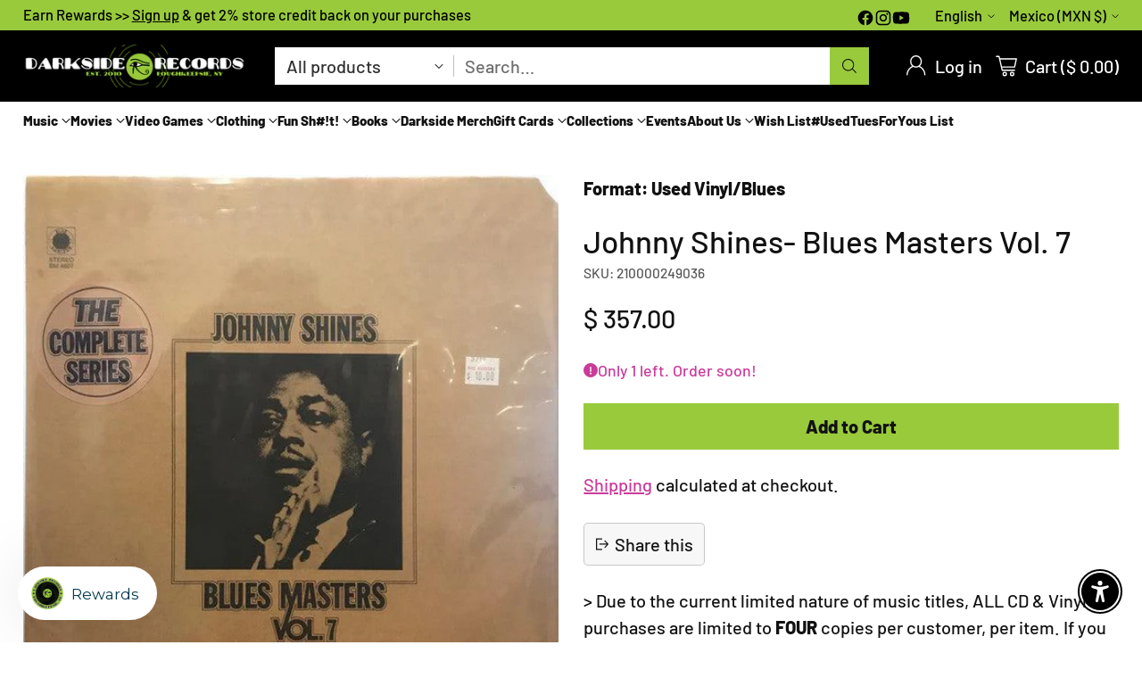

--- FILE ---
content_type: text/html; charset=utf-8
request_url: https://shop.darksiderecords.com/en-mx/products/johnny-shines-blues-masters-vol-7
body_size: 91917
content:
<!doctype html>

<!--
  ___                 ___           ___           ___
       /  /\                     /__/\         /  /\         /  /\
      /  /:/_                    \  \:\       /  /:/        /  /::\
     /  /:/ /\  ___     ___       \  \:\     /  /:/        /  /:/\:\
    /  /:/ /:/ /__/\   /  /\  ___  \  \:\   /  /:/  ___   /  /:/  \:\
   /__/:/ /:/  \  \:\ /  /:/ /__/\  \__\:\ /__/:/  /  /\ /__/:/ \__\:\
   \  \:\/:/    \  \:\  /:/  \  \:\ /  /:/ \  \:\ /  /:/ \  \:\ /  /:/
    \  \::/      \  \:\/:/    \  \:\  /:/   \  \:\  /:/   \  \:\  /:/
     \  \:\       \  \::/      \  \:\/:/     \  \:\/:/     \  \:\/:/
      \  \:\       \__\/        \  \::/       \  \::/       \  \::/
       \__\/                     \__\/         \__\/         \__\/

  --------------------------------------------------------------------
  #  Cornerstone v4.1.0
  #  Documentation: https://help.fluorescent.co/v/cornerstone
  #  Purchase: https://themes.shopify.com/themes/cornerstone/
  #  A product by Fluorescent: https://fluorescent.co/
  --------------------------------------------------------------------
-->

<html class="no-js" lang="en" style="--announcement-height: 1px;">
  <head>
    <meta charset="UTF-8">
    <meta http-equiv="X-UA-Compatible" content="IE=edge,chrome=1">
    <meta name="viewport" content="width=device-width,initial-scale=1">
    




  <meta name="description" content="⚡️Buy Johnny Shines- Blues Masters Vol. 7 from the Hudson Valley&amp;#39;s largest independent record store, Darkside Records. Shop online 24/7. Over 20,000 Vinyl Records in stock. Free shipping over $75.">



    <link rel="canonical" href="https://shop.darksiderecords.com/en-mx/products/johnny-shines-blues-masters-vol-7">
    <link rel="preconnect" href="https://cdn.shopify.com" crossorigin><link rel="shortcut icon" href="//shop.darksiderecords.com/cdn/shop/files/favicon-32x32.png?crop=center&height=32&v=1667590365&width=32" type="image/png"><title>Johnny Shines- Blues Masters Vol. 7
&ndash; Darkside Records</title>

    





  
  
  
  
  




<meta property="og:url" content="https://shop.darksiderecords.com/en-mx/products/johnny-shines-blues-masters-vol-7">
<meta property="og:site_name" content="Darkside Records">
<meta property="og:type" content="product">
<meta property="og:title" content="Johnny Shines- Blues Masters Vol. 7">
<meta property="og:description" content="⚡️Buy Johnny Shines- Blues Masters Vol. 7 from the Hudson Valley&amp;#39;s largest independent record store, Darkside Records. Shop online 24/7. Over 20,000 Vinyl Records in stock. Free shipping over $75.">
<meta property="og:image" content="http://shop.darksiderecords.com/cdn/shop/products/j2icvn3wjakbca2curra.jpg?v=1731280618&width=1024">
<meta property="og:image:secure_url" content="https://shop.darksiderecords.com/cdn/shop/products/j2icvn3wjakbca2curra.jpg?v=1731280618&width=1024">
<meta property="og:price:amount" content="357.00">
<meta property="og:price:currency" content="MXN">

<meta name="twitter:title" content="Johnny Shines- Blues Masters Vol. 7">
<meta name="twitter:description" content="⚡️Buy Johnny Shines- Blues Masters Vol. 7 from the Hudson Valley&amp;#39;s largest independent record store, Darkside Records. Shop online 24/7. Over 20,000 Vinyl Records in stock. Free shipping over $75.">
<meta name="twitter:card" content="summary_large_image">
<meta name="twitter:image" content="https://shop.darksiderecords.com/cdn/shop/products/j2icvn3wjakbca2curra.jpg?v=1731280618&width=1024">
<meta name="twitter:image:width" content="480">
<meta name="twitter:image:height" content="480">


    <script>
  console.log('Cornerstone v4.1.0 by Fluorescent');

  document.documentElement.className = document.documentElement.className.replace('no-js', '');

  if (window.matchMedia(`(prefers-reduced-motion: reduce)`) === true || window.matchMedia(`(prefers-reduced-motion: reduce)`).matches === true) {
    document.documentElement.classList.add('prefers-reduced-motion');
  } else {
    document.documentElement.classList.add('do-anim');
  }

  window.theme = {
    version: 'v4.1.0',
    themeName: 'Cornerstone',
    moneyFormat: "$ {{amount}}",
    coreData: {
      n: "Cornerstone",
      v: "v4.1.0",
    },
    strings: {
      name: "Darkside Records",
      accessibility: {
        play_video: "Play",
        pause_video: "Pause",
        range_lower: "Lower",
        range_upper: "Upper",
        carousel_select:  "Move carousel to slide {{ number }}"
      },
      product: {
        no_shipping_rates: "Shipping rate unavailable",
        country_placeholder: "Country\/Region",
        review: "Write a review"
      },
      products: {
        product: {
          unavailable: "Unavailable",
          unitPrice: "Unit price",
          unitPriceSeparator: "per",
          sku: "SKU"
        }
      },
      cart: {
        editCartNote: "Edit order notes",
        addCartNote: "Add order notes",
        quantityError: "You have the maximum number of this product in your cart"
      },
      pagination: {
        viewing: "You\u0026#39;re viewing {{ of }} of {{ total }}",
        products: "products",
        results: "results"
      }
    },
    routes: {
      root: "/en-mx",
      cart: {
        base: "/en-mx/cart",
        add: "/en-mx/cart/add",
        change: "/en-mx/cart/change",
        update: "/en-mx/cart/update",
        clear: "/en-mx/cart/clear",
        // Manual routes until Shopify adds support
        shipping: "/en-mx/cart/shipping_rates"
      },
      // Manual routes until Shopify adds support
      products: "/en-mx/products",
      productRecommendations: "/en-mx/recommendations/products",
      predictive_search_url: '/en-mx/search/suggest',
      search_url: '/en-mx/search'
    },
    icons: {
      chevron: "\u003cspan class=\"icon icon-chevron \" style=\"\"\u003e\n  \u003csvg viewBox=\"0 0 24 24\" fill=\"none\" xmlns=\"http:\/\/www.w3.org\/2000\/svg\"\u003e\u003cpath d=\"M1.875 7.438 12 17.563 22.125 7.438\" stroke=\"currentColor\" stroke-width=\"2\"\/\u003e\u003c\/svg\u003e\n\u003c\/span\u003e\n\n",
      close: "\u003cspan class=\"icon icon-close \" style=\"\"\u003e\n  \u003csvg viewBox=\"0 0 24 24\" fill=\"none\" xmlns=\"http:\/\/www.w3.org\/2000\/svg\"\u003e\u003cpath d=\"M2.66 1.34 2 .68.68 2l.66.66 1.32-1.32zm18.68 21.32.66.66L23.32 22l-.66-.66-1.32 1.32zm1.32-20 .66-.66L22 .68l-.66.66 1.32 1.32zM1.34 21.34.68 22 2 23.32l.66-.66-1.32-1.32zm0-18.68 10 10 1.32-1.32-10-10-1.32 1.32zm11.32 10 10-10-1.32-1.32-10 10 1.32 1.32zm-1.32-1.32-10 10 1.32 1.32 10-10-1.32-1.32zm0 1.32 10 10 1.32-1.32-10-10-1.32 1.32z\" fill=\"currentColor\"\/\u003e\u003c\/svg\u003e\n\u003c\/span\u003e\n\n",
      zoom: "\u003cspan class=\"icon icon-zoom \" style=\"\"\u003e\n  \u003csvg viewBox=\"0 0 24 24\" fill=\"none\" xmlns=\"http:\/\/www.w3.org\/2000\/svg\"\u003e\u003cpath d=\"M10.3,19.71c5.21,0,9.44-4.23,9.44-9.44S15.51,.83,10.3,.83,.86,5.05,.86,10.27s4.23,9.44,9.44,9.44Z\" fill=\"none\" stroke=\"currentColor\" stroke-linecap=\"round\" stroke-miterlimit=\"10\" stroke-width=\"1.63\"\/\u003e\n          \u003cpath d=\"M5.05,10.27H15.54\" fill=\"none\" stroke=\"currentColor\" stroke-miterlimit=\"10\" stroke-width=\"1.63\"\/\u003e\n          \u003cpath class=\"cross-up\" d=\"M10.3,5.02V15.51\" fill=\"none\" stroke=\"currentColor\" stroke-miterlimit=\"10\" stroke-width=\"1.63\"\/\u003e\n          \u003cpath d=\"M16.92,16.9l6.49,6.49\" fill=\"none\" stroke=\"currentColor\" stroke-miterlimit=\"10\" stroke-width=\"1.63\"\/\u003e\u003c\/svg\u003e\n\u003c\/span\u003e\n\n  \u003cspan class=\"zoom-icon__text zoom-in fs-body-75\"\u003eZoom in\u003c\/span\u003e\n  \u003cspan class=\"zoom-icon__text zoom-out fs-body-75\"\u003eZoom out\u003c\/span\u003e"
    }
  }

  window.theme.searchableFields = "product_type,title,variants.barcode,variants.sku,variants.title";

  
    window.theme.allCountryOptionTags = "\u003coption value=\"United States\" data-provinces=\"[[\u0026quot;Alabama\u0026quot;,\u0026quot;Alabama\u0026quot;],[\u0026quot;Alaska\u0026quot;,\u0026quot;Alaska\u0026quot;],[\u0026quot;American Samoa\u0026quot;,\u0026quot;American Samoa\u0026quot;],[\u0026quot;Arizona\u0026quot;,\u0026quot;Arizona\u0026quot;],[\u0026quot;Arkansas\u0026quot;,\u0026quot;Arkansas\u0026quot;],[\u0026quot;Armed Forces Americas\u0026quot;,\u0026quot;Armed Forces Americas\u0026quot;],[\u0026quot;Armed Forces Europe\u0026quot;,\u0026quot;Armed Forces Europe\u0026quot;],[\u0026quot;Armed Forces Pacific\u0026quot;,\u0026quot;Armed Forces Pacific\u0026quot;],[\u0026quot;California\u0026quot;,\u0026quot;California\u0026quot;],[\u0026quot;Colorado\u0026quot;,\u0026quot;Colorado\u0026quot;],[\u0026quot;Connecticut\u0026quot;,\u0026quot;Connecticut\u0026quot;],[\u0026quot;Delaware\u0026quot;,\u0026quot;Delaware\u0026quot;],[\u0026quot;District of Columbia\u0026quot;,\u0026quot;Washington DC\u0026quot;],[\u0026quot;Federated States of Micronesia\u0026quot;,\u0026quot;Micronesia\u0026quot;],[\u0026quot;Florida\u0026quot;,\u0026quot;Florida\u0026quot;],[\u0026quot;Georgia\u0026quot;,\u0026quot;Georgia\u0026quot;],[\u0026quot;Guam\u0026quot;,\u0026quot;Guam\u0026quot;],[\u0026quot;Hawaii\u0026quot;,\u0026quot;Hawaii\u0026quot;],[\u0026quot;Idaho\u0026quot;,\u0026quot;Idaho\u0026quot;],[\u0026quot;Illinois\u0026quot;,\u0026quot;Illinois\u0026quot;],[\u0026quot;Indiana\u0026quot;,\u0026quot;Indiana\u0026quot;],[\u0026quot;Iowa\u0026quot;,\u0026quot;Iowa\u0026quot;],[\u0026quot;Kansas\u0026quot;,\u0026quot;Kansas\u0026quot;],[\u0026quot;Kentucky\u0026quot;,\u0026quot;Kentucky\u0026quot;],[\u0026quot;Louisiana\u0026quot;,\u0026quot;Louisiana\u0026quot;],[\u0026quot;Maine\u0026quot;,\u0026quot;Maine\u0026quot;],[\u0026quot;Marshall Islands\u0026quot;,\u0026quot;Marshall Islands\u0026quot;],[\u0026quot;Maryland\u0026quot;,\u0026quot;Maryland\u0026quot;],[\u0026quot;Massachusetts\u0026quot;,\u0026quot;Massachusetts\u0026quot;],[\u0026quot;Michigan\u0026quot;,\u0026quot;Michigan\u0026quot;],[\u0026quot;Minnesota\u0026quot;,\u0026quot;Minnesota\u0026quot;],[\u0026quot;Mississippi\u0026quot;,\u0026quot;Mississippi\u0026quot;],[\u0026quot;Missouri\u0026quot;,\u0026quot;Missouri\u0026quot;],[\u0026quot;Montana\u0026quot;,\u0026quot;Montana\u0026quot;],[\u0026quot;Nebraska\u0026quot;,\u0026quot;Nebraska\u0026quot;],[\u0026quot;Nevada\u0026quot;,\u0026quot;Nevada\u0026quot;],[\u0026quot;New Hampshire\u0026quot;,\u0026quot;New Hampshire\u0026quot;],[\u0026quot;New Jersey\u0026quot;,\u0026quot;New Jersey\u0026quot;],[\u0026quot;New Mexico\u0026quot;,\u0026quot;New Mexico\u0026quot;],[\u0026quot;New York\u0026quot;,\u0026quot;New York\u0026quot;],[\u0026quot;North Carolina\u0026quot;,\u0026quot;North Carolina\u0026quot;],[\u0026quot;North Dakota\u0026quot;,\u0026quot;North Dakota\u0026quot;],[\u0026quot;Northern Mariana Islands\u0026quot;,\u0026quot;Northern Mariana Islands\u0026quot;],[\u0026quot;Ohio\u0026quot;,\u0026quot;Ohio\u0026quot;],[\u0026quot;Oklahoma\u0026quot;,\u0026quot;Oklahoma\u0026quot;],[\u0026quot;Oregon\u0026quot;,\u0026quot;Oregon\u0026quot;],[\u0026quot;Palau\u0026quot;,\u0026quot;Palau\u0026quot;],[\u0026quot;Pennsylvania\u0026quot;,\u0026quot;Pennsylvania\u0026quot;],[\u0026quot;Puerto Rico\u0026quot;,\u0026quot;Puerto Rico\u0026quot;],[\u0026quot;Rhode Island\u0026quot;,\u0026quot;Rhode Island\u0026quot;],[\u0026quot;South Carolina\u0026quot;,\u0026quot;South Carolina\u0026quot;],[\u0026quot;South Dakota\u0026quot;,\u0026quot;South Dakota\u0026quot;],[\u0026quot;Tennessee\u0026quot;,\u0026quot;Tennessee\u0026quot;],[\u0026quot;Texas\u0026quot;,\u0026quot;Texas\u0026quot;],[\u0026quot;Utah\u0026quot;,\u0026quot;Utah\u0026quot;],[\u0026quot;Vermont\u0026quot;,\u0026quot;Vermont\u0026quot;],[\u0026quot;Virgin Islands\u0026quot;,\u0026quot;U.S. Virgin Islands\u0026quot;],[\u0026quot;Virginia\u0026quot;,\u0026quot;Virginia\u0026quot;],[\u0026quot;Washington\u0026quot;,\u0026quot;Washington\u0026quot;],[\u0026quot;West Virginia\u0026quot;,\u0026quot;West Virginia\u0026quot;],[\u0026quot;Wisconsin\u0026quot;,\u0026quot;Wisconsin\u0026quot;],[\u0026quot;Wyoming\u0026quot;,\u0026quot;Wyoming\u0026quot;]]\"\u003eUnited States\u003c\/option\u003e\n\u003coption value=\"Canada\" data-provinces=\"[[\u0026quot;Alberta\u0026quot;,\u0026quot;Alberta\u0026quot;],[\u0026quot;British Columbia\u0026quot;,\u0026quot;British Columbia\u0026quot;],[\u0026quot;Manitoba\u0026quot;,\u0026quot;Manitoba\u0026quot;],[\u0026quot;New Brunswick\u0026quot;,\u0026quot;New Brunswick\u0026quot;],[\u0026quot;Newfoundland and Labrador\u0026quot;,\u0026quot;Newfoundland and Labrador\u0026quot;],[\u0026quot;Northwest Territories\u0026quot;,\u0026quot;Northwest Territories\u0026quot;],[\u0026quot;Nova Scotia\u0026quot;,\u0026quot;Nova Scotia\u0026quot;],[\u0026quot;Nunavut\u0026quot;,\u0026quot;Nunavut\u0026quot;],[\u0026quot;Ontario\u0026quot;,\u0026quot;Ontario\u0026quot;],[\u0026quot;Prince Edward Island\u0026quot;,\u0026quot;Prince Edward Island\u0026quot;],[\u0026quot;Quebec\u0026quot;,\u0026quot;Quebec\u0026quot;],[\u0026quot;Saskatchewan\u0026quot;,\u0026quot;Saskatchewan\u0026quot;],[\u0026quot;Yukon\u0026quot;,\u0026quot;Yukon\u0026quot;]]\"\u003eCanada\u003c\/option\u003e\n\u003coption value=\"Australia\" data-provinces=\"[[\u0026quot;Australian Capital Territory\u0026quot;,\u0026quot;Australian Capital Territory\u0026quot;],[\u0026quot;New South Wales\u0026quot;,\u0026quot;New South Wales\u0026quot;],[\u0026quot;Northern Territory\u0026quot;,\u0026quot;Northern Territory\u0026quot;],[\u0026quot;Queensland\u0026quot;,\u0026quot;Queensland\u0026quot;],[\u0026quot;South Australia\u0026quot;,\u0026quot;South Australia\u0026quot;],[\u0026quot;Tasmania\u0026quot;,\u0026quot;Tasmania\u0026quot;],[\u0026quot;Victoria\u0026quot;,\u0026quot;Victoria\u0026quot;],[\u0026quot;Western Australia\u0026quot;,\u0026quot;Western Australia\u0026quot;]]\"\u003eAustralia\u003c\/option\u003e\n\u003coption value=\"Austria\" data-provinces=\"[]\"\u003eAustria\u003c\/option\u003e\n\u003coption value=\"---\" data-provinces=\"[]\"\u003e---\u003c\/option\u003e\n\u003coption value=\"Afghanistan\" data-provinces=\"[]\"\u003eAfghanistan\u003c\/option\u003e\n\u003coption value=\"Aland Islands\" data-provinces=\"[]\"\u003eÅland Islands\u003c\/option\u003e\n\u003coption value=\"Albania\" data-provinces=\"[]\"\u003eAlbania\u003c\/option\u003e\n\u003coption value=\"Algeria\" data-provinces=\"[]\"\u003eAlgeria\u003c\/option\u003e\n\u003coption value=\"Andorra\" data-provinces=\"[]\"\u003eAndorra\u003c\/option\u003e\n\u003coption value=\"Angola\" data-provinces=\"[]\"\u003eAngola\u003c\/option\u003e\n\u003coption value=\"Anguilla\" data-provinces=\"[]\"\u003eAnguilla\u003c\/option\u003e\n\u003coption value=\"Antigua And Barbuda\" data-provinces=\"[]\"\u003eAntigua \u0026 Barbuda\u003c\/option\u003e\n\u003coption value=\"Argentina\" data-provinces=\"[[\u0026quot;Buenos Aires\u0026quot;,\u0026quot;Buenos Aires Province\u0026quot;],[\u0026quot;Catamarca\u0026quot;,\u0026quot;Catamarca\u0026quot;],[\u0026quot;Chaco\u0026quot;,\u0026quot;Chaco\u0026quot;],[\u0026quot;Chubut\u0026quot;,\u0026quot;Chubut\u0026quot;],[\u0026quot;Ciudad Autónoma de Buenos Aires\u0026quot;,\u0026quot;Buenos Aires (Autonomous City)\u0026quot;],[\u0026quot;Corrientes\u0026quot;,\u0026quot;Corrientes\u0026quot;],[\u0026quot;Córdoba\u0026quot;,\u0026quot;Córdoba\u0026quot;],[\u0026quot;Entre Ríos\u0026quot;,\u0026quot;Entre Ríos\u0026quot;],[\u0026quot;Formosa\u0026quot;,\u0026quot;Formosa\u0026quot;],[\u0026quot;Jujuy\u0026quot;,\u0026quot;Jujuy\u0026quot;],[\u0026quot;La Pampa\u0026quot;,\u0026quot;La Pampa\u0026quot;],[\u0026quot;La Rioja\u0026quot;,\u0026quot;La Rioja\u0026quot;],[\u0026quot;Mendoza\u0026quot;,\u0026quot;Mendoza\u0026quot;],[\u0026quot;Misiones\u0026quot;,\u0026quot;Misiones\u0026quot;],[\u0026quot;Neuquén\u0026quot;,\u0026quot;Neuquén\u0026quot;],[\u0026quot;Río Negro\u0026quot;,\u0026quot;Río Negro\u0026quot;],[\u0026quot;Salta\u0026quot;,\u0026quot;Salta\u0026quot;],[\u0026quot;San Juan\u0026quot;,\u0026quot;San Juan\u0026quot;],[\u0026quot;San Luis\u0026quot;,\u0026quot;San Luis\u0026quot;],[\u0026quot;Santa Cruz\u0026quot;,\u0026quot;Santa Cruz\u0026quot;],[\u0026quot;Santa Fe\u0026quot;,\u0026quot;Santa Fe\u0026quot;],[\u0026quot;Santiago Del Estero\u0026quot;,\u0026quot;Santiago del Estero\u0026quot;],[\u0026quot;Tierra Del Fuego\u0026quot;,\u0026quot;Tierra del Fuego\u0026quot;],[\u0026quot;Tucumán\u0026quot;,\u0026quot;Tucumán\u0026quot;]]\"\u003eArgentina\u003c\/option\u003e\n\u003coption value=\"Armenia\" data-provinces=\"[]\"\u003eArmenia\u003c\/option\u003e\n\u003coption value=\"Aruba\" data-provinces=\"[]\"\u003eAruba\u003c\/option\u003e\n\u003coption value=\"Ascension Island\" data-provinces=\"[]\"\u003eAscension Island\u003c\/option\u003e\n\u003coption value=\"Australia\" data-provinces=\"[[\u0026quot;Australian Capital Territory\u0026quot;,\u0026quot;Australian Capital Territory\u0026quot;],[\u0026quot;New South Wales\u0026quot;,\u0026quot;New South Wales\u0026quot;],[\u0026quot;Northern Territory\u0026quot;,\u0026quot;Northern Territory\u0026quot;],[\u0026quot;Queensland\u0026quot;,\u0026quot;Queensland\u0026quot;],[\u0026quot;South Australia\u0026quot;,\u0026quot;South Australia\u0026quot;],[\u0026quot;Tasmania\u0026quot;,\u0026quot;Tasmania\u0026quot;],[\u0026quot;Victoria\u0026quot;,\u0026quot;Victoria\u0026quot;],[\u0026quot;Western Australia\u0026quot;,\u0026quot;Western Australia\u0026quot;]]\"\u003eAustralia\u003c\/option\u003e\n\u003coption value=\"Austria\" data-provinces=\"[]\"\u003eAustria\u003c\/option\u003e\n\u003coption value=\"Azerbaijan\" data-provinces=\"[]\"\u003eAzerbaijan\u003c\/option\u003e\n\u003coption value=\"Bahamas\" data-provinces=\"[]\"\u003eBahamas\u003c\/option\u003e\n\u003coption value=\"Bahrain\" data-provinces=\"[]\"\u003eBahrain\u003c\/option\u003e\n\u003coption value=\"Bangladesh\" data-provinces=\"[]\"\u003eBangladesh\u003c\/option\u003e\n\u003coption value=\"Barbados\" data-provinces=\"[]\"\u003eBarbados\u003c\/option\u003e\n\u003coption value=\"Belarus\" data-provinces=\"[]\"\u003eBelarus\u003c\/option\u003e\n\u003coption value=\"Belgium\" data-provinces=\"[]\"\u003eBelgium\u003c\/option\u003e\n\u003coption value=\"Belize\" data-provinces=\"[]\"\u003eBelize\u003c\/option\u003e\n\u003coption value=\"Benin\" data-provinces=\"[]\"\u003eBenin\u003c\/option\u003e\n\u003coption value=\"Bermuda\" data-provinces=\"[]\"\u003eBermuda\u003c\/option\u003e\n\u003coption value=\"Bhutan\" data-provinces=\"[]\"\u003eBhutan\u003c\/option\u003e\n\u003coption value=\"Bolivia\" data-provinces=\"[]\"\u003eBolivia\u003c\/option\u003e\n\u003coption value=\"Bosnia And Herzegovina\" data-provinces=\"[]\"\u003eBosnia \u0026 Herzegovina\u003c\/option\u003e\n\u003coption value=\"Botswana\" data-provinces=\"[]\"\u003eBotswana\u003c\/option\u003e\n\u003coption value=\"Brazil\" data-provinces=\"[[\u0026quot;Acre\u0026quot;,\u0026quot;Acre\u0026quot;],[\u0026quot;Alagoas\u0026quot;,\u0026quot;Alagoas\u0026quot;],[\u0026quot;Amapá\u0026quot;,\u0026quot;Amapá\u0026quot;],[\u0026quot;Amazonas\u0026quot;,\u0026quot;Amazonas\u0026quot;],[\u0026quot;Bahia\u0026quot;,\u0026quot;Bahia\u0026quot;],[\u0026quot;Ceará\u0026quot;,\u0026quot;Ceará\u0026quot;],[\u0026quot;Distrito Federal\u0026quot;,\u0026quot;Federal District\u0026quot;],[\u0026quot;Espírito Santo\u0026quot;,\u0026quot;Espírito Santo\u0026quot;],[\u0026quot;Goiás\u0026quot;,\u0026quot;Goiás\u0026quot;],[\u0026quot;Maranhão\u0026quot;,\u0026quot;Maranhão\u0026quot;],[\u0026quot;Mato Grosso\u0026quot;,\u0026quot;Mato Grosso\u0026quot;],[\u0026quot;Mato Grosso do Sul\u0026quot;,\u0026quot;Mato Grosso do Sul\u0026quot;],[\u0026quot;Minas Gerais\u0026quot;,\u0026quot;Minas Gerais\u0026quot;],[\u0026quot;Paraná\u0026quot;,\u0026quot;Paraná\u0026quot;],[\u0026quot;Paraíba\u0026quot;,\u0026quot;Paraíba\u0026quot;],[\u0026quot;Pará\u0026quot;,\u0026quot;Pará\u0026quot;],[\u0026quot;Pernambuco\u0026quot;,\u0026quot;Pernambuco\u0026quot;],[\u0026quot;Piauí\u0026quot;,\u0026quot;Piauí\u0026quot;],[\u0026quot;Rio Grande do Norte\u0026quot;,\u0026quot;Rio Grande do Norte\u0026quot;],[\u0026quot;Rio Grande do Sul\u0026quot;,\u0026quot;Rio Grande do Sul\u0026quot;],[\u0026quot;Rio de Janeiro\u0026quot;,\u0026quot;Rio de Janeiro\u0026quot;],[\u0026quot;Rondônia\u0026quot;,\u0026quot;Rondônia\u0026quot;],[\u0026quot;Roraima\u0026quot;,\u0026quot;Roraima\u0026quot;],[\u0026quot;Santa Catarina\u0026quot;,\u0026quot;Santa Catarina\u0026quot;],[\u0026quot;Sergipe\u0026quot;,\u0026quot;Sergipe\u0026quot;],[\u0026quot;São Paulo\u0026quot;,\u0026quot;São Paulo\u0026quot;],[\u0026quot;Tocantins\u0026quot;,\u0026quot;Tocantins\u0026quot;]]\"\u003eBrazil\u003c\/option\u003e\n\u003coption value=\"British Indian Ocean Territory\" data-provinces=\"[]\"\u003eBritish Indian Ocean Territory\u003c\/option\u003e\n\u003coption value=\"Virgin Islands, British\" data-provinces=\"[]\"\u003eBritish Virgin Islands\u003c\/option\u003e\n\u003coption value=\"Brunei\" data-provinces=\"[]\"\u003eBrunei\u003c\/option\u003e\n\u003coption value=\"Bulgaria\" data-provinces=\"[]\"\u003eBulgaria\u003c\/option\u003e\n\u003coption value=\"Burkina Faso\" data-provinces=\"[]\"\u003eBurkina Faso\u003c\/option\u003e\n\u003coption value=\"Burundi\" data-provinces=\"[]\"\u003eBurundi\u003c\/option\u003e\n\u003coption value=\"Cambodia\" data-provinces=\"[]\"\u003eCambodia\u003c\/option\u003e\n\u003coption value=\"Republic of Cameroon\" data-provinces=\"[]\"\u003eCameroon\u003c\/option\u003e\n\u003coption value=\"Canada\" data-provinces=\"[[\u0026quot;Alberta\u0026quot;,\u0026quot;Alberta\u0026quot;],[\u0026quot;British Columbia\u0026quot;,\u0026quot;British Columbia\u0026quot;],[\u0026quot;Manitoba\u0026quot;,\u0026quot;Manitoba\u0026quot;],[\u0026quot;New Brunswick\u0026quot;,\u0026quot;New Brunswick\u0026quot;],[\u0026quot;Newfoundland and Labrador\u0026quot;,\u0026quot;Newfoundland and Labrador\u0026quot;],[\u0026quot;Northwest Territories\u0026quot;,\u0026quot;Northwest Territories\u0026quot;],[\u0026quot;Nova Scotia\u0026quot;,\u0026quot;Nova Scotia\u0026quot;],[\u0026quot;Nunavut\u0026quot;,\u0026quot;Nunavut\u0026quot;],[\u0026quot;Ontario\u0026quot;,\u0026quot;Ontario\u0026quot;],[\u0026quot;Prince Edward Island\u0026quot;,\u0026quot;Prince Edward Island\u0026quot;],[\u0026quot;Quebec\u0026quot;,\u0026quot;Quebec\u0026quot;],[\u0026quot;Saskatchewan\u0026quot;,\u0026quot;Saskatchewan\u0026quot;],[\u0026quot;Yukon\u0026quot;,\u0026quot;Yukon\u0026quot;]]\"\u003eCanada\u003c\/option\u003e\n\u003coption value=\"Cape Verde\" data-provinces=\"[]\"\u003eCape Verde\u003c\/option\u003e\n\u003coption value=\"Caribbean Netherlands\" data-provinces=\"[]\"\u003eCaribbean Netherlands\u003c\/option\u003e\n\u003coption value=\"Cayman Islands\" data-provinces=\"[]\"\u003eCayman Islands\u003c\/option\u003e\n\u003coption value=\"Central African Republic\" data-provinces=\"[]\"\u003eCentral African Republic\u003c\/option\u003e\n\u003coption value=\"Chad\" data-provinces=\"[]\"\u003eChad\u003c\/option\u003e\n\u003coption value=\"Chile\" data-provinces=\"[[\u0026quot;Antofagasta\u0026quot;,\u0026quot;Antofagasta\u0026quot;],[\u0026quot;Araucanía\u0026quot;,\u0026quot;Araucanía\u0026quot;],[\u0026quot;Arica and Parinacota\u0026quot;,\u0026quot;Arica y Parinacota\u0026quot;],[\u0026quot;Atacama\u0026quot;,\u0026quot;Atacama\u0026quot;],[\u0026quot;Aysén\u0026quot;,\u0026quot;Aysén\u0026quot;],[\u0026quot;Biobío\u0026quot;,\u0026quot;Bío Bío\u0026quot;],[\u0026quot;Coquimbo\u0026quot;,\u0026quot;Coquimbo\u0026quot;],[\u0026quot;Los Lagos\u0026quot;,\u0026quot;Los Lagos\u0026quot;],[\u0026quot;Los Ríos\u0026quot;,\u0026quot;Los Ríos\u0026quot;],[\u0026quot;Magallanes\u0026quot;,\u0026quot;Magallanes Region\u0026quot;],[\u0026quot;Maule\u0026quot;,\u0026quot;Maule\u0026quot;],[\u0026quot;O\u0026#39;Higgins\u0026quot;,\u0026quot;Libertador General Bernardo O’Higgins\u0026quot;],[\u0026quot;Santiago\u0026quot;,\u0026quot;Santiago Metropolitan\u0026quot;],[\u0026quot;Tarapacá\u0026quot;,\u0026quot;Tarapacá\u0026quot;],[\u0026quot;Valparaíso\u0026quot;,\u0026quot;Valparaíso\u0026quot;],[\u0026quot;Ñuble\u0026quot;,\u0026quot;Ñuble\u0026quot;]]\"\u003eChile\u003c\/option\u003e\n\u003coption value=\"China\" data-provinces=\"[[\u0026quot;Anhui\u0026quot;,\u0026quot;Anhui\u0026quot;],[\u0026quot;Beijing\u0026quot;,\u0026quot;Beijing\u0026quot;],[\u0026quot;Chongqing\u0026quot;,\u0026quot;Chongqing\u0026quot;],[\u0026quot;Fujian\u0026quot;,\u0026quot;Fujian\u0026quot;],[\u0026quot;Gansu\u0026quot;,\u0026quot;Gansu\u0026quot;],[\u0026quot;Guangdong\u0026quot;,\u0026quot;Guangdong\u0026quot;],[\u0026quot;Guangxi\u0026quot;,\u0026quot;Guangxi\u0026quot;],[\u0026quot;Guizhou\u0026quot;,\u0026quot;Guizhou\u0026quot;],[\u0026quot;Hainan\u0026quot;,\u0026quot;Hainan\u0026quot;],[\u0026quot;Hebei\u0026quot;,\u0026quot;Hebei\u0026quot;],[\u0026quot;Heilongjiang\u0026quot;,\u0026quot;Heilongjiang\u0026quot;],[\u0026quot;Henan\u0026quot;,\u0026quot;Henan\u0026quot;],[\u0026quot;Hubei\u0026quot;,\u0026quot;Hubei\u0026quot;],[\u0026quot;Hunan\u0026quot;,\u0026quot;Hunan\u0026quot;],[\u0026quot;Inner Mongolia\u0026quot;,\u0026quot;Inner Mongolia\u0026quot;],[\u0026quot;Jiangsu\u0026quot;,\u0026quot;Jiangsu\u0026quot;],[\u0026quot;Jiangxi\u0026quot;,\u0026quot;Jiangxi\u0026quot;],[\u0026quot;Jilin\u0026quot;,\u0026quot;Jilin\u0026quot;],[\u0026quot;Liaoning\u0026quot;,\u0026quot;Liaoning\u0026quot;],[\u0026quot;Ningxia\u0026quot;,\u0026quot;Ningxia\u0026quot;],[\u0026quot;Qinghai\u0026quot;,\u0026quot;Qinghai\u0026quot;],[\u0026quot;Shaanxi\u0026quot;,\u0026quot;Shaanxi\u0026quot;],[\u0026quot;Shandong\u0026quot;,\u0026quot;Shandong\u0026quot;],[\u0026quot;Shanghai\u0026quot;,\u0026quot;Shanghai\u0026quot;],[\u0026quot;Shanxi\u0026quot;,\u0026quot;Shanxi\u0026quot;],[\u0026quot;Sichuan\u0026quot;,\u0026quot;Sichuan\u0026quot;],[\u0026quot;Tianjin\u0026quot;,\u0026quot;Tianjin\u0026quot;],[\u0026quot;Xinjiang\u0026quot;,\u0026quot;Xinjiang\u0026quot;],[\u0026quot;Xizang\u0026quot;,\u0026quot;Tibet\u0026quot;],[\u0026quot;Yunnan\u0026quot;,\u0026quot;Yunnan\u0026quot;],[\u0026quot;Zhejiang\u0026quot;,\u0026quot;Zhejiang\u0026quot;]]\"\u003eChina\u003c\/option\u003e\n\u003coption value=\"Christmas Island\" data-provinces=\"[]\"\u003eChristmas Island\u003c\/option\u003e\n\u003coption value=\"Cocos (Keeling) Islands\" data-provinces=\"[]\"\u003eCocos (Keeling) Islands\u003c\/option\u003e\n\u003coption value=\"Colombia\" data-provinces=\"[[\u0026quot;Amazonas\u0026quot;,\u0026quot;Amazonas\u0026quot;],[\u0026quot;Antioquia\u0026quot;,\u0026quot;Antioquia\u0026quot;],[\u0026quot;Arauca\u0026quot;,\u0026quot;Arauca\u0026quot;],[\u0026quot;Atlántico\u0026quot;,\u0026quot;Atlántico\u0026quot;],[\u0026quot;Bogotá, D.C.\u0026quot;,\u0026quot;Capital District\u0026quot;],[\u0026quot;Bolívar\u0026quot;,\u0026quot;Bolívar\u0026quot;],[\u0026quot;Boyacá\u0026quot;,\u0026quot;Boyacá\u0026quot;],[\u0026quot;Caldas\u0026quot;,\u0026quot;Caldas\u0026quot;],[\u0026quot;Caquetá\u0026quot;,\u0026quot;Caquetá\u0026quot;],[\u0026quot;Casanare\u0026quot;,\u0026quot;Casanare\u0026quot;],[\u0026quot;Cauca\u0026quot;,\u0026quot;Cauca\u0026quot;],[\u0026quot;Cesar\u0026quot;,\u0026quot;Cesar\u0026quot;],[\u0026quot;Chocó\u0026quot;,\u0026quot;Chocó\u0026quot;],[\u0026quot;Cundinamarca\u0026quot;,\u0026quot;Cundinamarca\u0026quot;],[\u0026quot;Córdoba\u0026quot;,\u0026quot;Córdoba\u0026quot;],[\u0026quot;Guainía\u0026quot;,\u0026quot;Guainía\u0026quot;],[\u0026quot;Guaviare\u0026quot;,\u0026quot;Guaviare\u0026quot;],[\u0026quot;Huila\u0026quot;,\u0026quot;Huila\u0026quot;],[\u0026quot;La Guajira\u0026quot;,\u0026quot;La Guajira\u0026quot;],[\u0026quot;Magdalena\u0026quot;,\u0026quot;Magdalena\u0026quot;],[\u0026quot;Meta\u0026quot;,\u0026quot;Meta\u0026quot;],[\u0026quot;Nariño\u0026quot;,\u0026quot;Nariño\u0026quot;],[\u0026quot;Norte de Santander\u0026quot;,\u0026quot;Norte de Santander\u0026quot;],[\u0026quot;Putumayo\u0026quot;,\u0026quot;Putumayo\u0026quot;],[\u0026quot;Quindío\u0026quot;,\u0026quot;Quindío\u0026quot;],[\u0026quot;Risaralda\u0026quot;,\u0026quot;Risaralda\u0026quot;],[\u0026quot;San Andrés, Providencia y Santa Catalina\u0026quot;,\u0026quot;San Andrés \\u0026 Providencia\u0026quot;],[\u0026quot;Santander\u0026quot;,\u0026quot;Santander\u0026quot;],[\u0026quot;Sucre\u0026quot;,\u0026quot;Sucre\u0026quot;],[\u0026quot;Tolima\u0026quot;,\u0026quot;Tolima\u0026quot;],[\u0026quot;Valle del Cauca\u0026quot;,\u0026quot;Valle del Cauca\u0026quot;],[\u0026quot;Vaupés\u0026quot;,\u0026quot;Vaupés\u0026quot;],[\u0026quot;Vichada\u0026quot;,\u0026quot;Vichada\u0026quot;]]\"\u003eColombia\u003c\/option\u003e\n\u003coption value=\"Comoros\" data-provinces=\"[]\"\u003eComoros\u003c\/option\u003e\n\u003coption value=\"Congo\" data-provinces=\"[]\"\u003eCongo - Brazzaville\u003c\/option\u003e\n\u003coption value=\"Congo, The Democratic Republic Of The\" data-provinces=\"[]\"\u003eCongo - Kinshasa\u003c\/option\u003e\n\u003coption value=\"Cook Islands\" data-provinces=\"[]\"\u003eCook Islands\u003c\/option\u003e\n\u003coption value=\"Costa Rica\" data-provinces=\"[[\u0026quot;Alajuela\u0026quot;,\u0026quot;Alajuela\u0026quot;],[\u0026quot;Cartago\u0026quot;,\u0026quot;Cartago\u0026quot;],[\u0026quot;Guanacaste\u0026quot;,\u0026quot;Guanacaste\u0026quot;],[\u0026quot;Heredia\u0026quot;,\u0026quot;Heredia\u0026quot;],[\u0026quot;Limón\u0026quot;,\u0026quot;Limón\u0026quot;],[\u0026quot;Puntarenas\u0026quot;,\u0026quot;Puntarenas\u0026quot;],[\u0026quot;San José\u0026quot;,\u0026quot;San José\u0026quot;]]\"\u003eCosta Rica\u003c\/option\u003e\n\u003coption value=\"Croatia\" data-provinces=\"[]\"\u003eCroatia\u003c\/option\u003e\n\u003coption value=\"Curaçao\" data-provinces=\"[]\"\u003eCuraçao\u003c\/option\u003e\n\u003coption value=\"Cyprus\" data-provinces=\"[]\"\u003eCyprus\u003c\/option\u003e\n\u003coption value=\"Czech Republic\" data-provinces=\"[]\"\u003eCzechia\u003c\/option\u003e\n\u003coption value=\"Côte d'Ivoire\" data-provinces=\"[]\"\u003eCôte d’Ivoire\u003c\/option\u003e\n\u003coption value=\"Denmark\" data-provinces=\"[]\"\u003eDenmark\u003c\/option\u003e\n\u003coption value=\"Djibouti\" data-provinces=\"[]\"\u003eDjibouti\u003c\/option\u003e\n\u003coption value=\"Dominica\" data-provinces=\"[]\"\u003eDominica\u003c\/option\u003e\n\u003coption value=\"Dominican Republic\" data-provinces=\"[]\"\u003eDominican Republic\u003c\/option\u003e\n\u003coption value=\"Ecuador\" data-provinces=\"[]\"\u003eEcuador\u003c\/option\u003e\n\u003coption value=\"Egypt\" data-provinces=\"[[\u0026quot;6th of October\u0026quot;,\u0026quot;6th of October\u0026quot;],[\u0026quot;Al Sharqia\u0026quot;,\u0026quot;Al Sharqia\u0026quot;],[\u0026quot;Alexandria\u0026quot;,\u0026quot;Alexandria\u0026quot;],[\u0026quot;Aswan\u0026quot;,\u0026quot;Aswan\u0026quot;],[\u0026quot;Asyut\u0026quot;,\u0026quot;Asyut\u0026quot;],[\u0026quot;Beheira\u0026quot;,\u0026quot;Beheira\u0026quot;],[\u0026quot;Beni Suef\u0026quot;,\u0026quot;Beni Suef\u0026quot;],[\u0026quot;Cairo\u0026quot;,\u0026quot;Cairo\u0026quot;],[\u0026quot;Dakahlia\u0026quot;,\u0026quot;Dakahlia\u0026quot;],[\u0026quot;Damietta\u0026quot;,\u0026quot;Damietta\u0026quot;],[\u0026quot;Faiyum\u0026quot;,\u0026quot;Faiyum\u0026quot;],[\u0026quot;Gharbia\u0026quot;,\u0026quot;Gharbia\u0026quot;],[\u0026quot;Giza\u0026quot;,\u0026quot;Giza\u0026quot;],[\u0026quot;Helwan\u0026quot;,\u0026quot;Helwan\u0026quot;],[\u0026quot;Ismailia\u0026quot;,\u0026quot;Ismailia\u0026quot;],[\u0026quot;Kafr el-Sheikh\u0026quot;,\u0026quot;Kafr el-Sheikh\u0026quot;],[\u0026quot;Luxor\u0026quot;,\u0026quot;Luxor\u0026quot;],[\u0026quot;Matrouh\u0026quot;,\u0026quot;Matrouh\u0026quot;],[\u0026quot;Minya\u0026quot;,\u0026quot;Minya\u0026quot;],[\u0026quot;Monufia\u0026quot;,\u0026quot;Monufia\u0026quot;],[\u0026quot;New Valley\u0026quot;,\u0026quot;New Valley\u0026quot;],[\u0026quot;North Sinai\u0026quot;,\u0026quot;North Sinai\u0026quot;],[\u0026quot;Port Said\u0026quot;,\u0026quot;Port Said\u0026quot;],[\u0026quot;Qalyubia\u0026quot;,\u0026quot;Qalyubia\u0026quot;],[\u0026quot;Qena\u0026quot;,\u0026quot;Qena\u0026quot;],[\u0026quot;Red Sea\u0026quot;,\u0026quot;Red Sea\u0026quot;],[\u0026quot;Sohag\u0026quot;,\u0026quot;Sohag\u0026quot;],[\u0026quot;South Sinai\u0026quot;,\u0026quot;South Sinai\u0026quot;],[\u0026quot;Suez\u0026quot;,\u0026quot;Suez\u0026quot;]]\"\u003eEgypt\u003c\/option\u003e\n\u003coption value=\"El Salvador\" data-provinces=\"[[\u0026quot;Ahuachapán\u0026quot;,\u0026quot;Ahuachapán\u0026quot;],[\u0026quot;Cabañas\u0026quot;,\u0026quot;Cabañas\u0026quot;],[\u0026quot;Chalatenango\u0026quot;,\u0026quot;Chalatenango\u0026quot;],[\u0026quot;Cuscatlán\u0026quot;,\u0026quot;Cuscatlán\u0026quot;],[\u0026quot;La Libertad\u0026quot;,\u0026quot;La Libertad\u0026quot;],[\u0026quot;La Paz\u0026quot;,\u0026quot;La Paz\u0026quot;],[\u0026quot;La Unión\u0026quot;,\u0026quot;La Unión\u0026quot;],[\u0026quot;Morazán\u0026quot;,\u0026quot;Morazán\u0026quot;],[\u0026quot;San Miguel\u0026quot;,\u0026quot;San Miguel\u0026quot;],[\u0026quot;San Salvador\u0026quot;,\u0026quot;San Salvador\u0026quot;],[\u0026quot;San Vicente\u0026quot;,\u0026quot;San Vicente\u0026quot;],[\u0026quot;Santa Ana\u0026quot;,\u0026quot;Santa Ana\u0026quot;],[\u0026quot;Sonsonate\u0026quot;,\u0026quot;Sonsonate\u0026quot;],[\u0026quot;Usulután\u0026quot;,\u0026quot;Usulután\u0026quot;]]\"\u003eEl Salvador\u003c\/option\u003e\n\u003coption value=\"Equatorial Guinea\" data-provinces=\"[]\"\u003eEquatorial Guinea\u003c\/option\u003e\n\u003coption value=\"Eritrea\" data-provinces=\"[]\"\u003eEritrea\u003c\/option\u003e\n\u003coption value=\"Estonia\" data-provinces=\"[]\"\u003eEstonia\u003c\/option\u003e\n\u003coption value=\"Eswatini\" data-provinces=\"[]\"\u003eEswatini\u003c\/option\u003e\n\u003coption value=\"Ethiopia\" data-provinces=\"[]\"\u003eEthiopia\u003c\/option\u003e\n\u003coption value=\"Falkland Islands (Malvinas)\" data-provinces=\"[]\"\u003eFalkland Islands\u003c\/option\u003e\n\u003coption value=\"Faroe Islands\" data-provinces=\"[]\"\u003eFaroe Islands\u003c\/option\u003e\n\u003coption value=\"Fiji\" data-provinces=\"[]\"\u003eFiji\u003c\/option\u003e\n\u003coption value=\"Finland\" data-provinces=\"[]\"\u003eFinland\u003c\/option\u003e\n\u003coption value=\"France\" data-provinces=\"[]\"\u003eFrance\u003c\/option\u003e\n\u003coption value=\"French Guiana\" data-provinces=\"[]\"\u003eFrench Guiana\u003c\/option\u003e\n\u003coption value=\"French Polynesia\" data-provinces=\"[]\"\u003eFrench Polynesia\u003c\/option\u003e\n\u003coption value=\"French Southern Territories\" data-provinces=\"[]\"\u003eFrench Southern Territories\u003c\/option\u003e\n\u003coption value=\"Gabon\" data-provinces=\"[]\"\u003eGabon\u003c\/option\u003e\n\u003coption value=\"Gambia\" data-provinces=\"[]\"\u003eGambia\u003c\/option\u003e\n\u003coption value=\"Georgia\" data-provinces=\"[]\"\u003eGeorgia\u003c\/option\u003e\n\u003coption value=\"Germany\" data-provinces=\"[]\"\u003eGermany\u003c\/option\u003e\n\u003coption value=\"Ghana\" data-provinces=\"[]\"\u003eGhana\u003c\/option\u003e\n\u003coption value=\"Gibraltar\" data-provinces=\"[]\"\u003eGibraltar\u003c\/option\u003e\n\u003coption value=\"Greece\" data-provinces=\"[]\"\u003eGreece\u003c\/option\u003e\n\u003coption value=\"Greenland\" data-provinces=\"[]\"\u003eGreenland\u003c\/option\u003e\n\u003coption value=\"Grenada\" data-provinces=\"[]\"\u003eGrenada\u003c\/option\u003e\n\u003coption value=\"Guadeloupe\" data-provinces=\"[]\"\u003eGuadeloupe\u003c\/option\u003e\n\u003coption value=\"Guatemala\" data-provinces=\"[[\u0026quot;Alta Verapaz\u0026quot;,\u0026quot;Alta Verapaz\u0026quot;],[\u0026quot;Baja Verapaz\u0026quot;,\u0026quot;Baja Verapaz\u0026quot;],[\u0026quot;Chimaltenango\u0026quot;,\u0026quot;Chimaltenango\u0026quot;],[\u0026quot;Chiquimula\u0026quot;,\u0026quot;Chiquimula\u0026quot;],[\u0026quot;El Progreso\u0026quot;,\u0026quot;El Progreso\u0026quot;],[\u0026quot;Escuintla\u0026quot;,\u0026quot;Escuintla\u0026quot;],[\u0026quot;Guatemala\u0026quot;,\u0026quot;Guatemala\u0026quot;],[\u0026quot;Huehuetenango\u0026quot;,\u0026quot;Huehuetenango\u0026quot;],[\u0026quot;Izabal\u0026quot;,\u0026quot;Izabal\u0026quot;],[\u0026quot;Jalapa\u0026quot;,\u0026quot;Jalapa\u0026quot;],[\u0026quot;Jutiapa\u0026quot;,\u0026quot;Jutiapa\u0026quot;],[\u0026quot;Petén\u0026quot;,\u0026quot;Petén\u0026quot;],[\u0026quot;Quetzaltenango\u0026quot;,\u0026quot;Quetzaltenango\u0026quot;],[\u0026quot;Quiché\u0026quot;,\u0026quot;Quiché\u0026quot;],[\u0026quot;Retalhuleu\u0026quot;,\u0026quot;Retalhuleu\u0026quot;],[\u0026quot;Sacatepéquez\u0026quot;,\u0026quot;Sacatepéquez\u0026quot;],[\u0026quot;San Marcos\u0026quot;,\u0026quot;San Marcos\u0026quot;],[\u0026quot;Santa Rosa\u0026quot;,\u0026quot;Santa Rosa\u0026quot;],[\u0026quot;Sololá\u0026quot;,\u0026quot;Sololá\u0026quot;],[\u0026quot;Suchitepéquez\u0026quot;,\u0026quot;Suchitepéquez\u0026quot;],[\u0026quot;Totonicapán\u0026quot;,\u0026quot;Totonicapán\u0026quot;],[\u0026quot;Zacapa\u0026quot;,\u0026quot;Zacapa\u0026quot;]]\"\u003eGuatemala\u003c\/option\u003e\n\u003coption value=\"Guernsey\" data-provinces=\"[]\"\u003eGuernsey\u003c\/option\u003e\n\u003coption value=\"Guinea\" data-provinces=\"[]\"\u003eGuinea\u003c\/option\u003e\n\u003coption value=\"Guinea Bissau\" data-provinces=\"[]\"\u003eGuinea-Bissau\u003c\/option\u003e\n\u003coption value=\"Guyana\" data-provinces=\"[]\"\u003eGuyana\u003c\/option\u003e\n\u003coption value=\"Haiti\" data-provinces=\"[]\"\u003eHaiti\u003c\/option\u003e\n\u003coption value=\"Honduras\" data-provinces=\"[]\"\u003eHonduras\u003c\/option\u003e\n\u003coption value=\"Hong Kong\" data-provinces=\"[[\u0026quot;Hong Kong Island\u0026quot;,\u0026quot;Hong Kong Island\u0026quot;],[\u0026quot;Kowloon\u0026quot;,\u0026quot;Kowloon\u0026quot;],[\u0026quot;New Territories\u0026quot;,\u0026quot;New Territories\u0026quot;]]\"\u003eHong Kong SAR\u003c\/option\u003e\n\u003coption value=\"Hungary\" data-provinces=\"[]\"\u003eHungary\u003c\/option\u003e\n\u003coption value=\"Iceland\" data-provinces=\"[]\"\u003eIceland\u003c\/option\u003e\n\u003coption value=\"India\" data-provinces=\"[[\u0026quot;Andaman and Nicobar Islands\u0026quot;,\u0026quot;Andaman and Nicobar Islands\u0026quot;],[\u0026quot;Andhra Pradesh\u0026quot;,\u0026quot;Andhra Pradesh\u0026quot;],[\u0026quot;Arunachal Pradesh\u0026quot;,\u0026quot;Arunachal Pradesh\u0026quot;],[\u0026quot;Assam\u0026quot;,\u0026quot;Assam\u0026quot;],[\u0026quot;Bihar\u0026quot;,\u0026quot;Bihar\u0026quot;],[\u0026quot;Chandigarh\u0026quot;,\u0026quot;Chandigarh\u0026quot;],[\u0026quot;Chhattisgarh\u0026quot;,\u0026quot;Chhattisgarh\u0026quot;],[\u0026quot;Dadra and Nagar Haveli\u0026quot;,\u0026quot;Dadra and Nagar Haveli\u0026quot;],[\u0026quot;Daman and Diu\u0026quot;,\u0026quot;Daman and Diu\u0026quot;],[\u0026quot;Delhi\u0026quot;,\u0026quot;Delhi\u0026quot;],[\u0026quot;Goa\u0026quot;,\u0026quot;Goa\u0026quot;],[\u0026quot;Gujarat\u0026quot;,\u0026quot;Gujarat\u0026quot;],[\u0026quot;Haryana\u0026quot;,\u0026quot;Haryana\u0026quot;],[\u0026quot;Himachal Pradesh\u0026quot;,\u0026quot;Himachal Pradesh\u0026quot;],[\u0026quot;Jammu and Kashmir\u0026quot;,\u0026quot;Jammu and Kashmir\u0026quot;],[\u0026quot;Jharkhand\u0026quot;,\u0026quot;Jharkhand\u0026quot;],[\u0026quot;Karnataka\u0026quot;,\u0026quot;Karnataka\u0026quot;],[\u0026quot;Kerala\u0026quot;,\u0026quot;Kerala\u0026quot;],[\u0026quot;Ladakh\u0026quot;,\u0026quot;Ladakh\u0026quot;],[\u0026quot;Lakshadweep\u0026quot;,\u0026quot;Lakshadweep\u0026quot;],[\u0026quot;Madhya Pradesh\u0026quot;,\u0026quot;Madhya Pradesh\u0026quot;],[\u0026quot;Maharashtra\u0026quot;,\u0026quot;Maharashtra\u0026quot;],[\u0026quot;Manipur\u0026quot;,\u0026quot;Manipur\u0026quot;],[\u0026quot;Meghalaya\u0026quot;,\u0026quot;Meghalaya\u0026quot;],[\u0026quot;Mizoram\u0026quot;,\u0026quot;Mizoram\u0026quot;],[\u0026quot;Nagaland\u0026quot;,\u0026quot;Nagaland\u0026quot;],[\u0026quot;Odisha\u0026quot;,\u0026quot;Odisha\u0026quot;],[\u0026quot;Puducherry\u0026quot;,\u0026quot;Puducherry\u0026quot;],[\u0026quot;Punjab\u0026quot;,\u0026quot;Punjab\u0026quot;],[\u0026quot;Rajasthan\u0026quot;,\u0026quot;Rajasthan\u0026quot;],[\u0026quot;Sikkim\u0026quot;,\u0026quot;Sikkim\u0026quot;],[\u0026quot;Tamil Nadu\u0026quot;,\u0026quot;Tamil Nadu\u0026quot;],[\u0026quot;Telangana\u0026quot;,\u0026quot;Telangana\u0026quot;],[\u0026quot;Tripura\u0026quot;,\u0026quot;Tripura\u0026quot;],[\u0026quot;Uttar Pradesh\u0026quot;,\u0026quot;Uttar Pradesh\u0026quot;],[\u0026quot;Uttarakhand\u0026quot;,\u0026quot;Uttarakhand\u0026quot;],[\u0026quot;West Bengal\u0026quot;,\u0026quot;West Bengal\u0026quot;]]\"\u003eIndia\u003c\/option\u003e\n\u003coption value=\"Indonesia\" data-provinces=\"[[\u0026quot;Aceh\u0026quot;,\u0026quot;Aceh\u0026quot;],[\u0026quot;Bali\u0026quot;,\u0026quot;Bali\u0026quot;],[\u0026quot;Bangka Belitung\u0026quot;,\u0026quot;Bangka–Belitung Islands\u0026quot;],[\u0026quot;Banten\u0026quot;,\u0026quot;Banten\u0026quot;],[\u0026quot;Bengkulu\u0026quot;,\u0026quot;Bengkulu\u0026quot;],[\u0026quot;Gorontalo\u0026quot;,\u0026quot;Gorontalo\u0026quot;],[\u0026quot;Jakarta\u0026quot;,\u0026quot;Jakarta\u0026quot;],[\u0026quot;Jambi\u0026quot;,\u0026quot;Jambi\u0026quot;],[\u0026quot;Jawa Barat\u0026quot;,\u0026quot;West Java\u0026quot;],[\u0026quot;Jawa Tengah\u0026quot;,\u0026quot;Central Java\u0026quot;],[\u0026quot;Jawa Timur\u0026quot;,\u0026quot;East Java\u0026quot;],[\u0026quot;Kalimantan Barat\u0026quot;,\u0026quot;West Kalimantan\u0026quot;],[\u0026quot;Kalimantan Selatan\u0026quot;,\u0026quot;South Kalimantan\u0026quot;],[\u0026quot;Kalimantan Tengah\u0026quot;,\u0026quot;Central Kalimantan\u0026quot;],[\u0026quot;Kalimantan Timur\u0026quot;,\u0026quot;East Kalimantan\u0026quot;],[\u0026quot;Kalimantan Utara\u0026quot;,\u0026quot;North Kalimantan\u0026quot;],[\u0026quot;Kepulauan Riau\u0026quot;,\u0026quot;Riau Islands\u0026quot;],[\u0026quot;Lampung\u0026quot;,\u0026quot;Lampung\u0026quot;],[\u0026quot;Maluku\u0026quot;,\u0026quot;Maluku\u0026quot;],[\u0026quot;Maluku Utara\u0026quot;,\u0026quot;North Maluku\u0026quot;],[\u0026quot;North Sumatra\u0026quot;,\u0026quot;North Sumatra\u0026quot;],[\u0026quot;Nusa Tenggara Barat\u0026quot;,\u0026quot;West Nusa Tenggara\u0026quot;],[\u0026quot;Nusa Tenggara Timur\u0026quot;,\u0026quot;East Nusa Tenggara\u0026quot;],[\u0026quot;Papua\u0026quot;,\u0026quot;Papua\u0026quot;],[\u0026quot;Papua Barat\u0026quot;,\u0026quot;West Papua\u0026quot;],[\u0026quot;Riau\u0026quot;,\u0026quot;Riau\u0026quot;],[\u0026quot;South Sumatra\u0026quot;,\u0026quot;South Sumatra\u0026quot;],[\u0026quot;Sulawesi Barat\u0026quot;,\u0026quot;West Sulawesi\u0026quot;],[\u0026quot;Sulawesi Selatan\u0026quot;,\u0026quot;South Sulawesi\u0026quot;],[\u0026quot;Sulawesi Tengah\u0026quot;,\u0026quot;Central Sulawesi\u0026quot;],[\u0026quot;Sulawesi Tenggara\u0026quot;,\u0026quot;Southeast Sulawesi\u0026quot;],[\u0026quot;Sulawesi Utara\u0026quot;,\u0026quot;North Sulawesi\u0026quot;],[\u0026quot;West Sumatra\u0026quot;,\u0026quot;West Sumatra\u0026quot;],[\u0026quot;Yogyakarta\u0026quot;,\u0026quot;Yogyakarta\u0026quot;]]\"\u003eIndonesia\u003c\/option\u003e\n\u003coption value=\"Iraq\" data-provinces=\"[]\"\u003eIraq\u003c\/option\u003e\n\u003coption value=\"Ireland\" data-provinces=\"[[\u0026quot;Carlow\u0026quot;,\u0026quot;Carlow\u0026quot;],[\u0026quot;Cavan\u0026quot;,\u0026quot;Cavan\u0026quot;],[\u0026quot;Clare\u0026quot;,\u0026quot;Clare\u0026quot;],[\u0026quot;Cork\u0026quot;,\u0026quot;Cork\u0026quot;],[\u0026quot;Donegal\u0026quot;,\u0026quot;Donegal\u0026quot;],[\u0026quot;Dublin\u0026quot;,\u0026quot;Dublin\u0026quot;],[\u0026quot;Galway\u0026quot;,\u0026quot;Galway\u0026quot;],[\u0026quot;Kerry\u0026quot;,\u0026quot;Kerry\u0026quot;],[\u0026quot;Kildare\u0026quot;,\u0026quot;Kildare\u0026quot;],[\u0026quot;Kilkenny\u0026quot;,\u0026quot;Kilkenny\u0026quot;],[\u0026quot;Laois\u0026quot;,\u0026quot;Laois\u0026quot;],[\u0026quot;Leitrim\u0026quot;,\u0026quot;Leitrim\u0026quot;],[\u0026quot;Limerick\u0026quot;,\u0026quot;Limerick\u0026quot;],[\u0026quot;Longford\u0026quot;,\u0026quot;Longford\u0026quot;],[\u0026quot;Louth\u0026quot;,\u0026quot;Louth\u0026quot;],[\u0026quot;Mayo\u0026quot;,\u0026quot;Mayo\u0026quot;],[\u0026quot;Meath\u0026quot;,\u0026quot;Meath\u0026quot;],[\u0026quot;Monaghan\u0026quot;,\u0026quot;Monaghan\u0026quot;],[\u0026quot;Offaly\u0026quot;,\u0026quot;Offaly\u0026quot;],[\u0026quot;Roscommon\u0026quot;,\u0026quot;Roscommon\u0026quot;],[\u0026quot;Sligo\u0026quot;,\u0026quot;Sligo\u0026quot;],[\u0026quot;Tipperary\u0026quot;,\u0026quot;Tipperary\u0026quot;],[\u0026quot;Waterford\u0026quot;,\u0026quot;Waterford\u0026quot;],[\u0026quot;Westmeath\u0026quot;,\u0026quot;Westmeath\u0026quot;],[\u0026quot;Wexford\u0026quot;,\u0026quot;Wexford\u0026quot;],[\u0026quot;Wicklow\u0026quot;,\u0026quot;Wicklow\u0026quot;]]\"\u003eIreland\u003c\/option\u003e\n\u003coption value=\"Isle Of Man\" data-provinces=\"[]\"\u003eIsle of Man\u003c\/option\u003e\n\u003coption value=\"Israel\" data-provinces=\"[]\"\u003eIsrael\u003c\/option\u003e\n\u003coption value=\"Italy\" data-provinces=\"[[\u0026quot;Agrigento\u0026quot;,\u0026quot;Agrigento\u0026quot;],[\u0026quot;Alessandria\u0026quot;,\u0026quot;Alessandria\u0026quot;],[\u0026quot;Ancona\u0026quot;,\u0026quot;Ancona\u0026quot;],[\u0026quot;Aosta\u0026quot;,\u0026quot;Aosta Valley\u0026quot;],[\u0026quot;Arezzo\u0026quot;,\u0026quot;Arezzo\u0026quot;],[\u0026quot;Ascoli Piceno\u0026quot;,\u0026quot;Ascoli Piceno\u0026quot;],[\u0026quot;Asti\u0026quot;,\u0026quot;Asti\u0026quot;],[\u0026quot;Avellino\u0026quot;,\u0026quot;Avellino\u0026quot;],[\u0026quot;Bari\u0026quot;,\u0026quot;Bari\u0026quot;],[\u0026quot;Barletta-Andria-Trani\u0026quot;,\u0026quot;Barletta-Andria-Trani\u0026quot;],[\u0026quot;Belluno\u0026quot;,\u0026quot;Belluno\u0026quot;],[\u0026quot;Benevento\u0026quot;,\u0026quot;Benevento\u0026quot;],[\u0026quot;Bergamo\u0026quot;,\u0026quot;Bergamo\u0026quot;],[\u0026quot;Biella\u0026quot;,\u0026quot;Biella\u0026quot;],[\u0026quot;Bologna\u0026quot;,\u0026quot;Bologna\u0026quot;],[\u0026quot;Bolzano\u0026quot;,\u0026quot;South Tyrol\u0026quot;],[\u0026quot;Brescia\u0026quot;,\u0026quot;Brescia\u0026quot;],[\u0026quot;Brindisi\u0026quot;,\u0026quot;Brindisi\u0026quot;],[\u0026quot;Cagliari\u0026quot;,\u0026quot;Cagliari\u0026quot;],[\u0026quot;Caltanissetta\u0026quot;,\u0026quot;Caltanissetta\u0026quot;],[\u0026quot;Campobasso\u0026quot;,\u0026quot;Campobasso\u0026quot;],[\u0026quot;Carbonia-Iglesias\u0026quot;,\u0026quot;Carbonia-Iglesias\u0026quot;],[\u0026quot;Caserta\u0026quot;,\u0026quot;Caserta\u0026quot;],[\u0026quot;Catania\u0026quot;,\u0026quot;Catania\u0026quot;],[\u0026quot;Catanzaro\u0026quot;,\u0026quot;Catanzaro\u0026quot;],[\u0026quot;Chieti\u0026quot;,\u0026quot;Chieti\u0026quot;],[\u0026quot;Como\u0026quot;,\u0026quot;Como\u0026quot;],[\u0026quot;Cosenza\u0026quot;,\u0026quot;Cosenza\u0026quot;],[\u0026quot;Cremona\u0026quot;,\u0026quot;Cremona\u0026quot;],[\u0026quot;Crotone\u0026quot;,\u0026quot;Crotone\u0026quot;],[\u0026quot;Cuneo\u0026quot;,\u0026quot;Cuneo\u0026quot;],[\u0026quot;Enna\u0026quot;,\u0026quot;Enna\u0026quot;],[\u0026quot;Fermo\u0026quot;,\u0026quot;Fermo\u0026quot;],[\u0026quot;Ferrara\u0026quot;,\u0026quot;Ferrara\u0026quot;],[\u0026quot;Firenze\u0026quot;,\u0026quot;Florence\u0026quot;],[\u0026quot;Foggia\u0026quot;,\u0026quot;Foggia\u0026quot;],[\u0026quot;Forlì-Cesena\u0026quot;,\u0026quot;Forlì-Cesena\u0026quot;],[\u0026quot;Frosinone\u0026quot;,\u0026quot;Frosinone\u0026quot;],[\u0026quot;Genova\u0026quot;,\u0026quot;Genoa\u0026quot;],[\u0026quot;Gorizia\u0026quot;,\u0026quot;Gorizia\u0026quot;],[\u0026quot;Grosseto\u0026quot;,\u0026quot;Grosseto\u0026quot;],[\u0026quot;Imperia\u0026quot;,\u0026quot;Imperia\u0026quot;],[\u0026quot;Isernia\u0026quot;,\u0026quot;Isernia\u0026quot;],[\u0026quot;L\u0026#39;Aquila\u0026quot;,\u0026quot;L’Aquila\u0026quot;],[\u0026quot;La Spezia\u0026quot;,\u0026quot;La Spezia\u0026quot;],[\u0026quot;Latina\u0026quot;,\u0026quot;Latina\u0026quot;],[\u0026quot;Lecce\u0026quot;,\u0026quot;Lecce\u0026quot;],[\u0026quot;Lecco\u0026quot;,\u0026quot;Lecco\u0026quot;],[\u0026quot;Livorno\u0026quot;,\u0026quot;Livorno\u0026quot;],[\u0026quot;Lodi\u0026quot;,\u0026quot;Lodi\u0026quot;],[\u0026quot;Lucca\u0026quot;,\u0026quot;Lucca\u0026quot;],[\u0026quot;Macerata\u0026quot;,\u0026quot;Macerata\u0026quot;],[\u0026quot;Mantova\u0026quot;,\u0026quot;Mantua\u0026quot;],[\u0026quot;Massa-Carrara\u0026quot;,\u0026quot;Massa and Carrara\u0026quot;],[\u0026quot;Matera\u0026quot;,\u0026quot;Matera\u0026quot;],[\u0026quot;Medio Campidano\u0026quot;,\u0026quot;Medio Campidano\u0026quot;],[\u0026quot;Messina\u0026quot;,\u0026quot;Messina\u0026quot;],[\u0026quot;Milano\u0026quot;,\u0026quot;Milan\u0026quot;],[\u0026quot;Modena\u0026quot;,\u0026quot;Modena\u0026quot;],[\u0026quot;Monza e Brianza\u0026quot;,\u0026quot;Monza and Brianza\u0026quot;],[\u0026quot;Napoli\u0026quot;,\u0026quot;Naples\u0026quot;],[\u0026quot;Novara\u0026quot;,\u0026quot;Novara\u0026quot;],[\u0026quot;Nuoro\u0026quot;,\u0026quot;Nuoro\u0026quot;],[\u0026quot;Ogliastra\u0026quot;,\u0026quot;Ogliastra\u0026quot;],[\u0026quot;Olbia-Tempio\u0026quot;,\u0026quot;Olbia-Tempio\u0026quot;],[\u0026quot;Oristano\u0026quot;,\u0026quot;Oristano\u0026quot;],[\u0026quot;Padova\u0026quot;,\u0026quot;Padua\u0026quot;],[\u0026quot;Palermo\u0026quot;,\u0026quot;Palermo\u0026quot;],[\u0026quot;Parma\u0026quot;,\u0026quot;Parma\u0026quot;],[\u0026quot;Pavia\u0026quot;,\u0026quot;Pavia\u0026quot;],[\u0026quot;Perugia\u0026quot;,\u0026quot;Perugia\u0026quot;],[\u0026quot;Pesaro e Urbino\u0026quot;,\u0026quot;Pesaro and Urbino\u0026quot;],[\u0026quot;Pescara\u0026quot;,\u0026quot;Pescara\u0026quot;],[\u0026quot;Piacenza\u0026quot;,\u0026quot;Piacenza\u0026quot;],[\u0026quot;Pisa\u0026quot;,\u0026quot;Pisa\u0026quot;],[\u0026quot;Pistoia\u0026quot;,\u0026quot;Pistoia\u0026quot;],[\u0026quot;Pordenone\u0026quot;,\u0026quot;Pordenone\u0026quot;],[\u0026quot;Potenza\u0026quot;,\u0026quot;Potenza\u0026quot;],[\u0026quot;Prato\u0026quot;,\u0026quot;Prato\u0026quot;],[\u0026quot;Ragusa\u0026quot;,\u0026quot;Ragusa\u0026quot;],[\u0026quot;Ravenna\u0026quot;,\u0026quot;Ravenna\u0026quot;],[\u0026quot;Reggio Calabria\u0026quot;,\u0026quot;Reggio Calabria\u0026quot;],[\u0026quot;Reggio Emilia\u0026quot;,\u0026quot;Reggio Emilia\u0026quot;],[\u0026quot;Rieti\u0026quot;,\u0026quot;Rieti\u0026quot;],[\u0026quot;Rimini\u0026quot;,\u0026quot;Rimini\u0026quot;],[\u0026quot;Roma\u0026quot;,\u0026quot;Rome\u0026quot;],[\u0026quot;Rovigo\u0026quot;,\u0026quot;Rovigo\u0026quot;],[\u0026quot;Salerno\u0026quot;,\u0026quot;Salerno\u0026quot;],[\u0026quot;Sassari\u0026quot;,\u0026quot;Sassari\u0026quot;],[\u0026quot;Savona\u0026quot;,\u0026quot;Savona\u0026quot;],[\u0026quot;Siena\u0026quot;,\u0026quot;Siena\u0026quot;],[\u0026quot;Siracusa\u0026quot;,\u0026quot;Syracuse\u0026quot;],[\u0026quot;Sondrio\u0026quot;,\u0026quot;Sondrio\u0026quot;],[\u0026quot;Taranto\u0026quot;,\u0026quot;Taranto\u0026quot;],[\u0026quot;Teramo\u0026quot;,\u0026quot;Teramo\u0026quot;],[\u0026quot;Terni\u0026quot;,\u0026quot;Terni\u0026quot;],[\u0026quot;Torino\u0026quot;,\u0026quot;Turin\u0026quot;],[\u0026quot;Trapani\u0026quot;,\u0026quot;Trapani\u0026quot;],[\u0026quot;Trento\u0026quot;,\u0026quot;Trentino\u0026quot;],[\u0026quot;Treviso\u0026quot;,\u0026quot;Treviso\u0026quot;],[\u0026quot;Trieste\u0026quot;,\u0026quot;Trieste\u0026quot;],[\u0026quot;Udine\u0026quot;,\u0026quot;Udine\u0026quot;],[\u0026quot;Varese\u0026quot;,\u0026quot;Varese\u0026quot;],[\u0026quot;Venezia\u0026quot;,\u0026quot;Venice\u0026quot;],[\u0026quot;Verbano-Cusio-Ossola\u0026quot;,\u0026quot;Verbano-Cusio-Ossola\u0026quot;],[\u0026quot;Vercelli\u0026quot;,\u0026quot;Vercelli\u0026quot;],[\u0026quot;Verona\u0026quot;,\u0026quot;Verona\u0026quot;],[\u0026quot;Vibo Valentia\u0026quot;,\u0026quot;Vibo Valentia\u0026quot;],[\u0026quot;Vicenza\u0026quot;,\u0026quot;Vicenza\u0026quot;],[\u0026quot;Viterbo\u0026quot;,\u0026quot;Viterbo\u0026quot;]]\"\u003eItaly\u003c\/option\u003e\n\u003coption value=\"Jamaica\" data-provinces=\"[]\"\u003eJamaica\u003c\/option\u003e\n\u003coption value=\"Japan\" data-provinces=\"[[\u0026quot;Aichi\u0026quot;,\u0026quot;Aichi\u0026quot;],[\u0026quot;Akita\u0026quot;,\u0026quot;Akita\u0026quot;],[\u0026quot;Aomori\u0026quot;,\u0026quot;Aomori\u0026quot;],[\u0026quot;Chiba\u0026quot;,\u0026quot;Chiba\u0026quot;],[\u0026quot;Ehime\u0026quot;,\u0026quot;Ehime\u0026quot;],[\u0026quot;Fukui\u0026quot;,\u0026quot;Fukui\u0026quot;],[\u0026quot;Fukuoka\u0026quot;,\u0026quot;Fukuoka\u0026quot;],[\u0026quot;Fukushima\u0026quot;,\u0026quot;Fukushima\u0026quot;],[\u0026quot;Gifu\u0026quot;,\u0026quot;Gifu\u0026quot;],[\u0026quot;Gunma\u0026quot;,\u0026quot;Gunma\u0026quot;],[\u0026quot;Hiroshima\u0026quot;,\u0026quot;Hiroshima\u0026quot;],[\u0026quot;Hokkaidō\u0026quot;,\u0026quot;Hokkaido\u0026quot;],[\u0026quot;Hyōgo\u0026quot;,\u0026quot;Hyogo\u0026quot;],[\u0026quot;Ibaraki\u0026quot;,\u0026quot;Ibaraki\u0026quot;],[\u0026quot;Ishikawa\u0026quot;,\u0026quot;Ishikawa\u0026quot;],[\u0026quot;Iwate\u0026quot;,\u0026quot;Iwate\u0026quot;],[\u0026quot;Kagawa\u0026quot;,\u0026quot;Kagawa\u0026quot;],[\u0026quot;Kagoshima\u0026quot;,\u0026quot;Kagoshima\u0026quot;],[\u0026quot;Kanagawa\u0026quot;,\u0026quot;Kanagawa\u0026quot;],[\u0026quot;Kumamoto\u0026quot;,\u0026quot;Kumamoto\u0026quot;],[\u0026quot;Kyōto\u0026quot;,\u0026quot;Kyoto\u0026quot;],[\u0026quot;Kōchi\u0026quot;,\u0026quot;Kochi\u0026quot;],[\u0026quot;Mie\u0026quot;,\u0026quot;Mie\u0026quot;],[\u0026quot;Miyagi\u0026quot;,\u0026quot;Miyagi\u0026quot;],[\u0026quot;Miyazaki\u0026quot;,\u0026quot;Miyazaki\u0026quot;],[\u0026quot;Nagano\u0026quot;,\u0026quot;Nagano\u0026quot;],[\u0026quot;Nagasaki\u0026quot;,\u0026quot;Nagasaki\u0026quot;],[\u0026quot;Nara\u0026quot;,\u0026quot;Nara\u0026quot;],[\u0026quot;Niigata\u0026quot;,\u0026quot;Niigata\u0026quot;],[\u0026quot;Okayama\u0026quot;,\u0026quot;Okayama\u0026quot;],[\u0026quot;Okinawa\u0026quot;,\u0026quot;Okinawa\u0026quot;],[\u0026quot;Saga\u0026quot;,\u0026quot;Saga\u0026quot;],[\u0026quot;Saitama\u0026quot;,\u0026quot;Saitama\u0026quot;],[\u0026quot;Shiga\u0026quot;,\u0026quot;Shiga\u0026quot;],[\u0026quot;Shimane\u0026quot;,\u0026quot;Shimane\u0026quot;],[\u0026quot;Shizuoka\u0026quot;,\u0026quot;Shizuoka\u0026quot;],[\u0026quot;Tochigi\u0026quot;,\u0026quot;Tochigi\u0026quot;],[\u0026quot;Tokushima\u0026quot;,\u0026quot;Tokushima\u0026quot;],[\u0026quot;Tottori\u0026quot;,\u0026quot;Tottori\u0026quot;],[\u0026quot;Toyama\u0026quot;,\u0026quot;Toyama\u0026quot;],[\u0026quot;Tōkyō\u0026quot;,\u0026quot;Tokyo\u0026quot;],[\u0026quot;Wakayama\u0026quot;,\u0026quot;Wakayama\u0026quot;],[\u0026quot;Yamagata\u0026quot;,\u0026quot;Yamagata\u0026quot;],[\u0026quot;Yamaguchi\u0026quot;,\u0026quot;Yamaguchi\u0026quot;],[\u0026quot;Yamanashi\u0026quot;,\u0026quot;Yamanashi\u0026quot;],[\u0026quot;Ōita\u0026quot;,\u0026quot;Oita\u0026quot;],[\u0026quot;Ōsaka\u0026quot;,\u0026quot;Osaka\u0026quot;]]\"\u003eJapan\u003c\/option\u003e\n\u003coption value=\"Jersey\" data-provinces=\"[]\"\u003eJersey\u003c\/option\u003e\n\u003coption value=\"Jordan\" data-provinces=\"[]\"\u003eJordan\u003c\/option\u003e\n\u003coption value=\"Kazakhstan\" data-provinces=\"[]\"\u003eKazakhstan\u003c\/option\u003e\n\u003coption value=\"Kenya\" data-provinces=\"[]\"\u003eKenya\u003c\/option\u003e\n\u003coption value=\"Kiribati\" data-provinces=\"[]\"\u003eKiribati\u003c\/option\u003e\n\u003coption value=\"Kosovo\" data-provinces=\"[]\"\u003eKosovo\u003c\/option\u003e\n\u003coption value=\"Kuwait\" data-provinces=\"[[\u0026quot;Al Ahmadi\u0026quot;,\u0026quot;Al Ahmadi\u0026quot;],[\u0026quot;Al Asimah\u0026quot;,\u0026quot;Al Asimah\u0026quot;],[\u0026quot;Al Farwaniyah\u0026quot;,\u0026quot;Al Farwaniyah\u0026quot;],[\u0026quot;Al Jahra\u0026quot;,\u0026quot;Al Jahra\u0026quot;],[\u0026quot;Hawalli\u0026quot;,\u0026quot;Hawalli\u0026quot;],[\u0026quot;Mubarak Al-Kabeer\u0026quot;,\u0026quot;Mubarak Al-Kabeer\u0026quot;]]\"\u003eKuwait\u003c\/option\u003e\n\u003coption value=\"Kyrgyzstan\" data-provinces=\"[]\"\u003eKyrgyzstan\u003c\/option\u003e\n\u003coption value=\"Lao People's Democratic Republic\" data-provinces=\"[]\"\u003eLaos\u003c\/option\u003e\n\u003coption value=\"Latvia\" data-provinces=\"[]\"\u003eLatvia\u003c\/option\u003e\n\u003coption value=\"Lebanon\" data-provinces=\"[]\"\u003eLebanon\u003c\/option\u003e\n\u003coption value=\"Lesotho\" data-provinces=\"[]\"\u003eLesotho\u003c\/option\u003e\n\u003coption value=\"Liberia\" data-provinces=\"[]\"\u003eLiberia\u003c\/option\u003e\n\u003coption value=\"Libyan Arab Jamahiriya\" data-provinces=\"[]\"\u003eLibya\u003c\/option\u003e\n\u003coption value=\"Liechtenstein\" data-provinces=\"[]\"\u003eLiechtenstein\u003c\/option\u003e\n\u003coption value=\"Lithuania\" data-provinces=\"[]\"\u003eLithuania\u003c\/option\u003e\n\u003coption value=\"Luxembourg\" data-provinces=\"[]\"\u003eLuxembourg\u003c\/option\u003e\n\u003coption value=\"Macao\" data-provinces=\"[]\"\u003eMacao SAR\u003c\/option\u003e\n\u003coption value=\"Madagascar\" data-provinces=\"[]\"\u003eMadagascar\u003c\/option\u003e\n\u003coption value=\"Malawi\" data-provinces=\"[]\"\u003eMalawi\u003c\/option\u003e\n\u003coption value=\"Malaysia\" data-provinces=\"[[\u0026quot;Johor\u0026quot;,\u0026quot;Johor\u0026quot;],[\u0026quot;Kedah\u0026quot;,\u0026quot;Kedah\u0026quot;],[\u0026quot;Kelantan\u0026quot;,\u0026quot;Kelantan\u0026quot;],[\u0026quot;Kuala Lumpur\u0026quot;,\u0026quot;Kuala Lumpur\u0026quot;],[\u0026quot;Labuan\u0026quot;,\u0026quot;Labuan\u0026quot;],[\u0026quot;Melaka\u0026quot;,\u0026quot;Malacca\u0026quot;],[\u0026quot;Negeri Sembilan\u0026quot;,\u0026quot;Negeri Sembilan\u0026quot;],[\u0026quot;Pahang\u0026quot;,\u0026quot;Pahang\u0026quot;],[\u0026quot;Penang\u0026quot;,\u0026quot;Penang\u0026quot;],[\u0026quot;Perak\u0026quot;,\u0026quot;Perak\u0026quot;],[\u0026quot;Perlis\u0026quot;,\u0026quot;Perlis\u0026quot;],[\u0026quot;Putrajaya\u0026quot;,\u0026quot;Putrajaya\u0026quot;],[\u0026quot;Sabah\u0026quot;,\u0026quot;Sabah\u0026quot;],[\u0026quot;Sarawak\u0026quot;,\u0026quot;Sarawak\u0026quot;],[\u0026quot;Selangor\u0026quot;,\u0026quot;Selangor\u0026quot;],[\u0026quot;Terengganu\u0026quot;,\u0026quot;Terengganu\u0026quot;]]\"\u003eMalaysia\u003c\/option\u003e\n\u003coption value=\"Maldives\" data-provinces=\"[]\"\u003eMaldives\u003c\/option\u003e\n\u003coption value=\"Mali\" data-provinces=\"[]\"\u003eMali\u003c\/option\u003e\n\u003coption value=\"Malta\" data-provinces=\"[]\"\u003eMalta\u003c\/option\u003e\n\u003coption value=\"Martinique\" data-provinces=\"[]\"\u003eMartinique\u003c\/option\u003e\n\u003coption value=\"Mauritania\" data-provinces=\"[]\"\u003eMauritania\u003c\/option\u003e\n\u003coption value=\"Mauritius\" data-provinces=\"[]\"\u003eMauritius\u003c\/option\u003e\n\u003coption value=\"Mayotte\" data-provinces=\"[]\"\u003eMayotte\u003c\/option\u003e\n\u003coption value=\"Mexico\" data-provinces=\"[[\u0026quot;Aguascalientes\u0026quot;,\u0026quot;Aguascalientes\u0026quot;],[\u0026quot;Baja California\u0026quot;,\u0026quot;Baja California\u0026quot;],[\u0026quot;Baja California Sur\u0026quot;,\u0026quot;Baja California Sur\u0026quot;],[\u0026quot;Campeche\u0026quot;,\u0026quot;Campeche\u0026quot;],[\u0026quot;Chiapas\u0026quot;,\u0026quot;Chiapas\u0026quot;],[\u0026quot;Chihuahua\u0026quot;,\u0026quot;Chihuahua\u0026quot;],[\u0026quot;Ciudad de México\u0026quot;,\u0026quot;Ciudad de Mexico\u0026quot;],[\u0026quot;Coahuila\u0026quot;,\u0026quot;Coahuila\u0026quot;],[\u0026quot;Colima\u0026quot;,\u0026quot;Colima\u0026quot;],[\u0026quot;Durango\u0026quot;,\u0026quot;Durango\u0026quot;],[\u0026quot;Guanajuato\u0026quot;,\u0026quot;Guanajuato\u0026quot;],[\u0026quot;Guerrero\u0026quot;,\u0026quot;Guerrero\u0026quot;],[\u0026quot;Hidalgo\u0026quot;,\u0026quot;Hidalgo\u0026quot;],[\u0026quot;Jalisco\u0026quot;,\u0026quot;Jalisco\u0026quot;],[\u0026quot;Michoacán\u0026quot;,\u0026quot;Michoacán\u0026quot;],[\u0026quot;Morelos\u0026quot;,\u0026quot;Morelos\u0026quot;],[\u0026quot;México\u0026quot;,\u0026quot;Mexico State\u0026quot;],[\u0026quot;Nayarit\u0026quot;,\u0026quot;Nayarit\u0026quot;],[\u0026quot;Nuevo León\u0026quot;,\u0026quot;Nuevo León\u0026quot;],[\u0026quot;Oaxaca\u0026quot;,\u0026quot;Oaxaca\u0026quot;],[\u0026quot;Puebla\u0026quot;,\u0026quot;Puebla\u0026quot;],[\u0026quot;Querétaro\u0026quot;,\u0026quot;Querétaro\u0026quot;],[\u0026quot;Quintana Roo\u0026quot;,\u0026quot;Quintana Roo\u0026quot;],[\u0026quot;San Luis Potosí\u0026quot;,\u0026quot;San Luis Potosí\u0026quot;],[\u0026quot;Sinaloa\u0026quot;,\u0026quot;Sinaloa\u0026quot;],[\u0026quot;Sonora\u0026quot;,\u0026quot;Sonora\u0026quot;],[\u0026quot;Tabasco\u0026quot;,\u0026quot;Tabasco\u0026quot;],[\u0026quot;Tamaulipas\u0026quot;,\u0026quot;Tamaulipas\u0026quot;],[\u0026quot;Tlaxcala\u0026quot;,\u0026quot;Tlaxcala\u0026quot;],[\u0026quot;Veracruz\u0026quot;,\u0026quot;Veracruz\u0026quot;],[\u0026quot;Yucatán\u0026quot;,\u0026quot;Yucatán\u0026quot;],[\u0026quot;Zacatecas\u0026quot;,\u0026quot;Zacatecas\u0026quot;]]\"\u003eMexico\u003c\/option\u003e\n\u003coption value=\"Moldova, Republic of\" data-provinces=\"[]\"\u003eMoldova\u003c\/option\u003e\n\u003coption value=\"Monaco\" data-provinces=\"[]\"\u003eMonaco\u003c\/option\u003e\n\u003coption value=\"Mongolia\" data-provinces=\"[]\"\u003eMongolia\u003c\/option\u003e\n\u003coption value=\"Montenegro\" data-provinces=\"[]\"\u003eMontenegro\u003c\/option\u003e\n\u003coption value=\"Montserrat\" data-provinces=\"[]\"\u003eMontserrat\u003c\/option\u003e\n\u003coption value=\"Morocco\" data-provinces=\"[]\"\u003eMorocco\u003c\/option\u003e\n\u003coption value=\"Mozambique\" data-provinces=\"[]\"\u003eMozambique\u003c\/option\u003e\n\u003coption value=\"Myanmar\" data-provinces=\"[]\"\u003eMyanmar (Burma)\u003c\/option\u003e\n\u003coption value=\"Namibia\" data-provinces=\"[]\"\u003eNamibia\u003c\/option\u003e\n\u003coption value=\"Nauru\" data-provinces=\"[]\"\u003eNauru\u003c\/option\u003e\n\u003coption value=\"Nepal\" data-provinces=\"[]\"\u003eNepal\u003c\/option\u003e\n\u003coption value=\"Netherlands\" data-provinces=\"[]\"\u003eNetherlands\u003c\/option\u003e\n\u003coption value=\"New Caledonia\" data-provinces=\"[]\"\u003eNew Caledonia\u003c\/option\u003e\n\u003coption value=\"New Zealand\" data-provinces=\"[[\u0026quot;Auckland\u0026quot;,\u0026quot;Auckland\u0026quot;],[\u0026quot;Bay of Plenty\u0026quot;,\u0026quot;Bay of Plenty\u0026quot;],[\u0026quot;Canterbury\u0026quot;,\u0026quot;Canterbury\u0026quot;],[\u0026quot;Chatham Islands\u0026quot;,\u0026quot;Chatham Islands\u0026quot;],[\u0026quot;Gisborne\u0026quot;,\u0026quot;Gisborne\u0026quot;],[\u0026quot;Hawke\u0026#39;s Bay\u0026quot;,\u0026quot;Hawke’s Bay\u0026quot;],[\u0026quot;Manawatu-Wanganui\u0026quot;,\u0026quot;Manawatū-Whanganui\u0026quot;],[\u0026quot;Marlborough\u0026quot;,\u0026quot;Marlborough\u0026quot;],[\u0026quot;Nelson\u0026quot;,\u0026quot;Nelson\u0026quot;],[\u0026quot;Northland\u0026quot;,\u0026quot;Northland\u0026quot;],[\u0026quot;Otago\u0026quot;,\u0026quot;Otago\u0026quot;],[\u0026quot;Southland\u0026quot;,\u0026quot;Southland\u0026quot;],[\u0026quot;Taranaki\u0026quot;,\u0026quot;Taranaki\u0026quot;],[\u0026quot;Tasman\u0026quot;,\u0026quot;Tasman\u0026quot;],[\u0026quot;Waikato\u0026quot;,\u0026quot;Waikato\u0026quot;],[\u0026quot;Wellington\u0026quot;,\u0026quot;Wellington\u0026quot;],[\u0026quot;West Coast\u0026quot;,\u0026quot;West Coast\u0026quot;]]\"\u003eNew Zealand\u003c\/option\u003e\n\u003coption value=\"Nicaragua\" data-provinces=\"[]\"\u003eNicaragua\u003c\/option\u003e\n\u003coption value=\"Niger\" data-provinces=\"[]\"\u003eNiger\u003c\/option\u003e\n\u003coption value=\"Nigeria\" data-provinces=\"[[\u0026quot;Abia\u0026quot;,\u0026quot;Abia\u0026quot;],[\u0026quot;Abuja Federal Capital Territory\u0026quot;,\u0026quot;Federal Capital Territory\u0026quot;],[\u0026quot;Adamawa\u0026quot;,\u0026quot;Adamawa\u0026quot;],[\u0026quot;Akwa Ibom\u0026quot;,\u0026quot;Akwa Ibom\u0026quot;],[\u0026quot;Anambra\u0026quot;,\u0026quot;Anambra\u0026quot;],[\u0026quot;Bauchi\u0026quot;,\u0026quot;Bauchi\u0026quot;],[\u0026quot;Bayelsa\u0026quot;,\u0026quot;Bayelsa\u0026quot;],[\u0026quot;Benue\u0026quot;,\u0026quot;Benue\u0026quot;],[\u0026quot;Borno\u0026quot;,\u0026quot;Borno\u0026quot;],[\u0026quot;Cross River\u0026quot;,\u0026quot;Cross River\u0026quot;],[\u0026quot;Delta\u0026quot;,\u0026quot;Delta\u0026quot;],[\u0026quot;Ebonyi\u0026quot;,\u0026quot;Ebonyi\u0026quot;],[\u0026quot;Edo\u0026quot;,\u0026quot;Edo\u0026quot;],[\u0026quot;Ekiti\u0026quot;,\u0026quot;Ekiti\u0026quot;],[\u0026quot;Enugu\u0026quot;,\u0026quot;Enugu\u0026quot;],[\u0026quot;Gombe\u0026quot;,\u0026quot;Gombe\u0026quot;],[\u0026quot;Imo\u0026quot;,\u0026quot;Imo\u0026quot;],[\u0026quot;Jigawa\u0026quot;,\u0026quot;Jigawa\u0026quot;],[\u0026quot;Kaduna\u0026quot;,\u0026quot;Kaduna\u0026quot;],[\u0026quot;Kano\u0026quot;,\u0026quot;Kano\u0026quot;],[\u0026quot;Katsina\u0026quot;,\u0026quot;Katsina\u0026quot;],[\u0026quot;Kebbi\u0026quot;,\u0026quot;Kebbi\u0026quot;],[\u0026quot;Kogi\u0026quot;,\u0026quot;Kogi\u0026quot;],[\u0026quot;Kwara\u0026quot;,\u0026quot;Kwara\u0026quot;],[\u0026quot;Lagos\u0026quot;,\u0026quot;Lagos\u0026quot;],[\u0026quot;Nasarawa\u0026quot;,\u0026quot;Nasarawa\u0026quot;],[\u0026quot;Niger\u0026quot;,\u0026quot;Niger\u0026quot;],[\u0026quot;Ogun\u0026quot;,\u0026quot;Ogun\u0026quot;],[\u0026quot;Ondo\u0026quot;,\u0026quot;Ondo\u0026quot;],[\u0026quot;Osun\u0026quot;,\u0026quot;Osun\u0026quot;],[\u0026quot;Oyo\u0026quot;,\u0026quot;Oyo\u0026quot;],[\u0026quot;Plateau\u0026quot;,\u0026quot;Plateau\u0026quot;],[\u0026quot;Rivers\u0026quot;,\u0026quot;Rivers\u0026quot;],[\u0026quot;Sokoto\u0026quot;,\u0026quot;Sokoto\u0026quot;],[\u0026quot;Taraba\u0026quot;,\u0026quot;Taraba\u0026quot;],[\u0026quot;Yobe\u0026quot;,\u0026quot;Yobe\u0026quot;],[\u0026quot;Zamfara\u0026quot;,\u0026quot;Zamfara\u0026quot;]]\"\u003eNigeria\u003c\/option\u003e\n\u003coption value=\"Niue\" data-provinces=\"[]\"\u003eNiue\u003c\/option\u003e\n\u003coption value=\"Norfolk Island\" data-provinces=\"[]\"\u003eNorfolk Island\u003c\/option\u003e\n\u003coption value=\"North Macedonia\" data-provinces=\"[]\"\u003eNorth Macedonia\u003c\/option\u003e\n\u003coption value=\"Norway\" data-provinces=\"[]\"\u003eNorway\u003c\/option\u003e\n\u003coption value=\"Oman\" data-provinces=\"[]\"\u003eOman\u003c\/option\u003e\n\u003coption value=\"Pakistan\" data-provinces=\"[]\"\u003ePakistan\u003c\/option\u003e\n\u003coption value=\"Palestinian Territory, Occupied\" data-provinces=\"[]\"\u003ePalestinian Territories\u003c\/option\u003e\n\u003coption value=\"Panama\" data-provinces=\"[[\u0026quot;Bocas del Toro\u0026quot;,\u0026quot;Bocas del Toro\u0026quot;],[\u0026quot;Chiriquí\u0026quot;,\u0026quot;Chiriquí\u0026quot;],[\u0026quot;Coclé\u0026quot;,\u0026quot;Coclé\u0026quot;],[\u0026quot;Colón\u0026quot;,\u0026quot;Colón\u0026quot;],[\u0026quot;Darién\u0026quot;,\u0026quot;Darién\u0026quot;],[\u0026quot;Emberá\u0026quot;,\u0026quot;Emberá\u0026quot;],[\u0026quot;Herrera\u0026quot;,\u0026quot;Herrera\u0026quot;],[\u0026quot;Kuna Yala\u0026quot;,\u0026quot;Guna Yala\u0026quot;],[\u0026quot;Los Santos\u0026quot;,\u0026quot;Los Santos\u0026quot;],[\u0026quot;Ngöbe-Buglé\u0026quot;,\u0026quot;Ngöbe-Buglé\u0026quot;],[\u0026quot;Panamá\u0026quot;,\u0026quot;Panamá\u0026quot;],[\u0026quot;Panamá Oeste\u0026quot;,\u0026quot;West Panamá\u0026quot;],[\u0026quot;Veraguas\u0026quot;,\u0026quot;Veraguas\u0026quot;]]\"\u003ePanama\u003c\/option\u003e\n\u003coption value=\"Papua New Guinea\" data-provinces=\"[]\"\u003ePapua New Guinea\u003c\/option\u003e\n\u003coption value=\"Paraguay\" data-provinces=\"[]\"\u003eParaguay\u003c\/option\u003e\n\u003coption value=\"Peru\" data-provinces=\"[[\u0026quot;Amazonas\u0026quot;,\u0026quot;Amazonas\u0026quot;],[\u0026quot;Apurímac\u0026quot;,\u0026quot;Apurímac\u0026quot;],[\u0026quot;Arequipa\u0026quot;,\u0026quot;Arequipa\u0026quot;],[\u0026quot;Ayacucho\u0026quot;,\u0026quot;Ayacucho\u0026quot;],[\u0026quot;Cajamarca\u0026quot;,\u0026quot;Cajamarca\u0026quot;],[\u0026quot;Callao\u0026quot;,\u0026quot;El Callao\u0026quot;],[\u0026quot;Cuzco\u0026quot;,\u0026quot;Cusco\u0026quot;],[\u0026quot;Huancavelica\u0026quot;,\u0026quot;Huancavelica\u0026quot;],[\u0026quot;Huánuco\u0026quot;,\u0026quot;Huánuco\u0026quot;],[\u0026quot;Ica\u0026quot;,\u0026quot;Ica\u0026quot;],[\u0026quot;Junín\u0026quot;,\u0026quot;Junín\u0026quot;],[\u0026quot;La Libertad\u0026quot;,\u0026quot;La Libertad\u0026quot;],[\u0026quot;Lambayeque\u0026quot;,\u0026quot;Lambayeque\u0026quot;],[\u0026quot;Lima (departamento)\u0026quot;,\u0026quot;Lima (Department)\u0026quot;],[\u0026quot;Lima (provincia)\u0026quot;,\u0026quot;Lima (Metropolitan)\u0026quot;],[\u0026quot;Loreto\u0026quot;,\u0026quot;Loreto\u0026quot;],[\u0026quot;Madre de Dios\u0026quot;,\u0026quot;Madre de Dios\u0026quot;],[\u0026quot;Moquegua\u0026quot;,\u0026quot;Moquegua\u0026quot;],[\u0026quot;Pasco\u0026quot;,\u0026quot;Pasco\u0026quot;],[\u0026quot;Piura\u0026quot;,\u0026quot;Piura\u0026quot;],[\u0026quot;Puno\u0026quot;,\u0026quot;Puno\u0026quot;],[\u0026quot;San Martín\u0026quot;,\u0026quot;San Martín\u0026quot;],[\u0026quot;Tacna\u0026quot;,\u0026quot;Tacna\u0026quot;],[\u0026quot;Tumbes\u0026quot;,\u0026quot;Tumbes\u0026quot;],[\u0026quot;Ucayali\u0026quot;,\u0026quot;Ucayali\u0026quot;],[\u0026quot;Áncash\u0026quot;,\u0026quot;Ancash\u0026quot;]]\"\u003ePeru\u003c\/option\u003e\n\u003coption value=\"Philippines\" data-provinces=\"[[\u0026quot;Abra\u0026quot;,\u0026quot;Abra\u0026quot;],[\u0026quot;Agusan del Norte\u0026quot;,\u0026quot;Agusan del Norte\u0026quot;],[\u0026quot;Agusan del Sur\u0026quot;,\u0026quot;Agusan del Sur\u0026quot;],[\u0026quot;Aklan\u0026quot;,\u0026quot;Aklan\u0026quot;],[\u0026quot;Albay\u0026quot;,\u0026quot;Albay\u0026quot;],[\u0026quot;Antique\u0026quot;,\u0026quot;Antique\u0026quot;],[\u0026quot;Apayao\u0026quot;,\u0026quot;Apayao\u0026quot;],[\u0026quot;Aurora\u0026quot;,\u0026quot;Aurora\u0026quot;],[\u0026quot;Basilan\u0026quot;,\u0026quot;Basilan\u0026quot;],[\u0026quot;Bataan\u0026quot;,\u0026quot;Bataan\u0026quot;],[\u0026quot;Batanes\u0026quot;,\u0026quot;Batanes\u0026quot;],[\u0026quot;Batangas\u0026quot;,\u0026quot;Batangas\u0026quot;],[\u0026quot;Benguet\u0026quot;,\u0026quot;Benguet\u0026quot;],[\u0026quot;Biliran\u0026quot;,\u0026quot;Biliran\u0026quot;],[\u0026quot;Bohol\u0026quot;,\u0026quot;Bohol\u0026quot;],[\u0026quot;Bukidnon\u0026quot;,\u0026quot;Bukidnon\u0026quot;],[\u0026quot;Bulacan\u0026quot;,\u0026quot;Bulacan\u0026quot;],[\u0026quot;Cagayan\u0026quot;,\u0026quot;Cagayan\u0026quot;],[\u0026quot;Camarines Norte\u0026quot;,\u0026quot;Camarines Norte\u0026quot;],[\u0026quot;Camarines Sur\u0026quot;,\u0026quot;Camarines Sur\u0026quot;],[\u0026quot;Camiguin\u0026quot;,\u0026quot;Camiguin\u0026quot;],[\u0026quot;Capiz\u0026quot;,\u0026quot;Capiz\u0026quot;],[\u0026quot;Catanduanes\u0026quot;,\u0026quot;Catanduanes\u0026quot;],[\u0026quot;Cavite\u0026quot;,\u0026quot;Cavite\u0026quot;],[\u0026quot;Cebu\u0026quot;,\u0026quot;Cebu\u0026quot;],[\u0026quot;Cotabato\u0026quot;,\u0026quot;Cotabato\u0026quot;],[\u0026quot;Davao Occidental\u0026quot;,\u0026quot;Davao Occidental\u0026quot;],[\u0026quot;Davao Oriental\u0026quot;,\u0026quot;Davao Oriental\u0026quot;],[\u0026quot;Davao de Oro\u0026quot;,\u0026quot;Compostela Valley\u0026quot;],[\u0026quot;Davao del Norte\u0026quot;,\u0026quot;Davao del Norte\u0026quot;],[\u0026quot;Davao del Sur\u0026quot;,\u0026quot;Davao del Sur\u0026quot;],[\u0026quot;Dinagat Islands\u0026quot;,\u0026quot;Dinagat Islands\u0026quot;],[\u0026quot;Eastern Samar\u0026quot;,\u0026quot;Eastern Samar\u0026quot;],[\u0026quot;Guimaras\u0026quot;,\u0026quot;Guimaras\u0026quot;],[\u0026quot;Ifugao\u0026quot;,\u0026quot;Ifugao\u0026quot;],[\u0026quot;Ilocos Norte\u0026quot;,\u0026quot;Ilocos Norte\u0026quot;],[\u0026quot;Ilocos Sur\u0026quot;,\u0026quot;Ilocos Sur\u0026quot;],[\u0026quot;Iloilo\u0026quot;,\u0026quot;Iloilo\u0026quot;],[\u0026quot;Isabela\u0026quot;,\u0026quot;Isabela\u0026quot;],[\u0026quot;Kalinga\u0026quot;,\u0026quot;Kalinga\u0026quot;],[\u0026quot;La Union\u0026quot;,\u0026quot;La Union\u0026quot;],[\u0026quot;Laguna\u0026quot;,\u0026quot;Laguna\u0026quot;],[\u0026quot;Lanao del Norte\u0026quot;,\u0026quot;Lanao del Norte\u0026quot;],[\u0026quot;Lanao del Sur\u0026quot;,\u0026quot;Lanao del Sur\u0026quot;],[\u0026quot;Leyte\u0026quot;,\u0026quot;Leyte\u0026quot;],[\u0026quot;Maguindanao\u0026quot;,\u0026quot;Maguindanao\u0026quot;],[\u0026quot;Marinduque\u0026quot;,\u0026quot;Marinduque\u0026quot;],[\u0026quot;Masbate\u0026quot;,\u0026quot;Masbate\u0026quot;],[\u0026quot;Metro Manila\u0026quot;,\u0026quot;Metro Manila\u0026quot;],[\u0026quot;Misamis Occidental\u0026quot;,\u0026quot;Misamis Occidental\u0026quot;],[\u0026quot;Misamis Oriental\u0026quot;,\u0026quot;Misamis Oriental\u0026quot;],[\u0026quot;Mountain Province\u0026quot;,\u0026quot;Mountain\u0026quot;],[\u0026quot;Negros Occidental\u0026quot;,\u0026quot;Negros Occidental\u0026quot;],[\u0026quot;Negros Oriental\u0026quot;,\u0026quot;Negros Oriental\u0026quot;],[\u0026quot;Northern Samar\u0026quot;,\u0026quot;Northern Samar\u0026quot;],[\u0026quot;Nueva Ecija\u0026quot;,\u0026quot;Nueva Ecija\u0026quot;],[\u0026quot;Nueva Vizcaya\u0026quot;,\u0026quot;Nueva Vizcaya\u0026quot;],[\u0026quot;Occidental Mindoro\u0026quot;,\u0026quot;Occidental Mindoro\u0026quot;],[\u0026quot;Oriental Mindoro\u0026quot;,\u0026quot;Oriental Mindoro\u0026quot;],[\u0026quot;Palawan\u0026quot;,\u0026quot;Palawan\u0026quot;],[\u0026quot;Pampanga\u0026quot;,\u0026quot;Pampanga\u0026quot;],[\u0026quot;Pangasinan\u0026quot;,\u0026quot;Pangasinan\u0026quot;],[\u0026quot;Quezon\u0026quot;,\u0026quot;Quezon\u0026quot;],[\u0026quot;Quirino\u0026quot;,\u0026quot;Quirino\u0026quot;],[\u0026quot;Rizal\u0026quot;,\u0026quot;Rizal\u0026quot;],[\u0026quot;Romblon\u0026quot;,\u0026quot;Romblon\u0026quot;],[\u0026quot;Samar\u0026quot;,\u0026quot;Samar\u0026quot;],[\u0026quot;Sarangani\u0026quot;,\u0026quot;Sarangani\u0026quot;],[\u0026quot;Siquijor\u0026quot;,\u0026quot;Siquijor\u0026quot;],[\u0026quot;Sorsogon\u0026quot;,\u0026quot;Sorsogon\u0026quot;],[\u0026quot;South Cotabato\u0026quot;,\u0026quot;South Cotabato\u0026quot;],[\u0026quot;Southern Leyte\u0026quot;,\u0026quot;Southern Leyte\u0026quot;],[\u0026quot;Sultan Kudarat\u0026quot;,\u0026quot;Sultan Kudarat\u0026quot;],[\u0026quot;Sulu\u0026quot;,\u0026quot;Sulu\u0026quot;],[\u0026quot;Surigao del Norte\u0026quot;,\u0026quot;Surigao del Norte\u0026quot;],[\u0026quot;Surigao del Sur\u0026quot;,\u0026quot;Surigao del Sur\u0026quot;],[\u0026quot;Tarlac\u0026quot;,\u0026quot;Tarlac\u0026quot;],[\u0026quot;Tawi-Tawi\u0026quot;,\u0026quot;Tawi-Tawi\u0026quot;],[\u0026quot;Zambales\u0026quot;,\u0026quot;Zambales\u0026quot;],[\u0026quot;Zamboanga Sibugay\u0026quot;,\u0026quot;Zamboanga Sibugay\u0026quot;],[\u0026quot;Zamboanga del Norte\u0026quot;,\u0026quot;Zamboanga del Norte\u0026quot;],[\u0026quot;Zamboanga del Sur\u0026quot;,\u0026quot;Zamboanga del Sur\u0026quot;]]\"\u003ePhilippines\u003c\/option\u003e\n\u003coption value=\"Pitcairn\" data-provinces=\"[]\"\u003ePitcairn Islands\u003c\/option\u003e\n\u003coption value=\"Poland\" data-provinces=\"[]\"\u003ePoland\u003c\/option\u003e\n\u003coption value=\"Portugal\" data-provinces=\"[[\u0026quot;Aveiro\u0026quot;,\u0026quot;Aveiro\u0026quot;],[\u0026quot;Açores\u0026quot;,\u0026quot;Azores\u0026quot;],[\u0026quot;Beja\u0026quot;,\u0026quot;Beja\u0026quot;],[\u0026quot;Braga\u0026quot;,\u0026quot;Braga\u0026quot;],[\u0026quot;Bragança\u0026quot;,\u0026quot;Bragança\u0026quot;],[\u0026quot;Castelo Branco\u0026quot;,\u0026quot;Castelo Branco\u0026quot;],[\u0026quot;Coimbra\u0026quot;,\u0026quot;Coimbra\u0026quot;],[\u0026quot;Faro\u0026quot;,\u0026quot;Faro\u0026quot;],[\u0026quot;Guarda\u0026quot;,\u0026quot;Guarda\u0026quot;],[\u0026quot;Leiria\u0026quot;,\u0026quot;Leiria\u0026quot;],[\u0026quot;Lisboa\u0026quot;,\u0026quot;Lisbon\u0026quot;],[\u0026quot;Madeira\u0026quot;,\u0026quot;Madeira\u0026quot;],[\u0026quot;Portalegre\u0026quot;,\u0026quot;Portalegre\u0026quot;],[\u0026quot;Porto\u0026quot;,\u0026quot;Porto\u0026quot;],[\u0026quot;Santarém\u0026quot;,\u0026quot;Santarém\u0026quot;],[\u0026quot;Setúbal\u0026quot;,\u0026quot;Setúbal\u0026quot;],[\u0026quot;Viana do Castelo\u0026quot;,\u0026quot;Viana do Castelo\u0026quot;],[\u0026quot;Vila Real\u0026quot;,\u0026quot;Vila Real\u0026quot;],[\u0026quot;Viseu\u0026quot;,\u0026quot;Viseu\u0026quot;],[\u0026quot;Évora\u0026quot;,\u0026quot;Évora\u0026quot;]]\"\u003ePortugal\u003c\/option\u003e\n\u003coption value=\"Qatar\" data-provinces=\"[]\"\u003eQatar\u003c\/option\u003e\n\u003coption value=\"Reunion\" data-provinces=\"[]\"\u003eRéunion\u003c\/option\u003e\n\u003coption value=\"Romania\" data-provinces=\"[[\u0026quot;Alba\u0026quot;,\u0026quot;Alba\u0026quot;],[\u0026quot;Arad\u0026quot;,\u0026quot;Arad\u0026quot;],[\u0026quot;Argeș\u0026quot;,\u0026quot;Argeș\u0026quot;],[\u0026quot;Bacău\u0026quot;,\u0026quot;Bacău\u0026quot;],[\u0026quot;Bihor\u0026quot;,\u0026quot;Bihor\u0026quot;],[\u0026quot;Bistrița-Năsăud\u0026quot;,\u0026quot;Bistriţa-Năsăud\u0026quot;],[\u0026quot;Botoșani\u0026quot;,\u0026quot;Botoşani\u0026quot;],[\u0026quot;Brașov\u0026quot;,\u0026quot;Braşov\u0026quot;],[\u0026quot;Brăila\u0026quot;,\u0026quot;Brăila\u0026quot;],[\u0026quot;București\u0026quot;,\u0026quot;Bucharest\u0026quot;],[\u0026quot;Buzău\u0026quot;,\u0026quot;Buzău\u0026quot;],[\u0026quot;Caraș-Severin\u0026quot;,\u0026quot;Caraș-Severin\u0026quot;],[\u0026quot;Cluj\u0026quot;,\u0026quot;Cluj\u0026quot;],[\u0026quot;Constanța\u0026quot;,\u0026quot;Constanța\u0026quot;],[\u0026quot;Covasna\u0026quot;,\u0026quot;Covasna\u0026quot;],[\u0026quot;Călărași\u0026quot;,\u0026quot;Călărași\u0026quot;],[\u0026quot;Dolj\u0026quot;,\u0026quot;Dolj\u0026quot;],[\u0026quot;Dâmbovița\u0026quot;,\u0026quot;Dâmbovița\u0026quot;],[\u0026quot;Galați\u0026quot;,\u0026quot;Galați\u0026quot;],[\u0026quot;Giurgiu\u0026quot;,\u0026quot;Giurgiu\u0026quot;],[\u0026quot;Gorj\u0026quot;,\u0026quot;Gorj\u0026quot;],[\u0026quot;Harghita\u0026quot;,\u0026quot;Harghita\u0026quot;],[\u0026quot;Hunedoara\u0026quot;,\u0026quot;Hunedoara\u0026quot;],[\u0026quot;Ialomița\u0026quot;,\u0026quot;Ialomița\u0026quot;],[\u0026quot;Iași\u0026quot;,\u0026quot;Iași\u0026quot;],[\u0026quot;Ilfov\u0026quot;,\u0026quot;Ilfov\u0026quot;],[\u0026quot;Maramureș\u0026quot;,\u0026quot;Maramureş\u0026quot;],[\u0026quot;Mehedinți\u0026quot;,\u0026quot;Mehedinți\u0026quot;],[\u0026quot;Mureș\u0026quot;,\u0026quot;Mureş\u0026quot;],[\u0026quot;Neamț\u0026quot;,\u0026quot;Neamţ\u0026quot;],[\u0026quot;Olt\u0026quot;,\u0026quot;Olt\u0026quot;],[\u0026quot;Prahova\u0026quot;,\u0026quot;Prahova\u0026quot;],[\u0026quot;Satu Mare\u0026quot;,\u0026quot;Satu Mare\u0026quot;],[\u0026quot;Sibiu\u0026quot;,\u0026quot;Sibiu\u0026quot;],[\u0026quot;Suceava\u0026quot;,\u0026quot;Suceava\u0026quot;],[\u0026quot;Sălaj\u0026quot;,\u0026quot;Sălaj\u0026quot;],[\u0026quot;Teleorman\u0026quot;,\u0026quot;Teleorman\u0026quot;],[\u0026quot;Timiș\u0026quot;,\u0026quot;Timiș\u0026quot;],[\u0026quot;Tulcea\u0026quot;,\u0026quot;Tulcea\u0026quot;],[\u0026quot;Vaslui\u0026quot;,\u0026quot;Vaslui\u0026quot;],[\u0026quot;Vrancea\u0026quot;,\u0026quot;Vrancea\u0026quot;],[\u0026quot;Vâlcea\u0026quot;,\u0026quot;Vâlcea\u0026quot;]]\"\u003eRomania\u003c\/option\u003e\n\u003coption value=\"Russia\" data-provinces=\"[[\u0026quot;Altai Krai\u0026quot;,\u0026quot;Altai Krai\u0026quot;],[\u0026quot;Altai Republic\u0026quot;,\u0026quot;Altai\u0026quot;],[\u0026quot;Amur Oblast\u0026quot;,\u0026quot;Amur\u0026quot;],[\u0026quot;Arkhangelsk Oblast\u0026quot;,\u0026quot;Arkhangelsk\u0026quot;],[\u0026quot;Astrakhan Oblast\u0026quot;,\u0026quot;Astrakhan\u0026quot;],[\u0026quot;Belgorod Oblast\u0026quot;,\u0026quot;Belgorod\u0026quot;],[\u0026quot;Bryansk Oblast\u0026quot;,\u0026quot;Bryansk\u0026quot;],[\u0026quot;Chechen Republic\u0026quot;,\u0026quot;Chechen\u0026quot;],[\u0026quot;Chelyabinsk Oblast\u0026quot;,\u0026quot;Chelyabinsk\u0026quot;],[\u0026quot;Chukotka Autonomous Okrug\u0026quot;,\u0026quot;Chukotka Okrug\u0026quot;],[\u0026quot;Chuvash Republic\u0026quot;,\u0026quot;Chuvash\u0026quot;],[\u0026quot;Irkutsk Oblast\u0026quot;,\u0026quot;Irkutsk\u0026quot;],[\u0026quot;Ivanovo Oblast\u0026quot;,\u0026quot;Ivanovo\u0026quot;],[\u0026quot;Jewish Autonomous Oblast\u0026quot;,\u0026quot;Jewish\u0026quot;],[\u0026quot;Kabardino-Balkarian Republic\u0026quot;,\u0026quot;Kabardino-Balkar\u0026quot;],[\u0026quot;Kaliningrad Oblast\u0026quot;,\u0026quot;Kaliningrad\u0026quot;],[\u0026quot;Kaluga Oblast\u0026quot;,\u0026quot;Kaluga\u0026quot;],[\u0026quot;Kamchatka Krai\u0026quot;,\u0026quot;Kamchatka Krai\u0026quot;],[\u0026quot;Karachay–Cherkess Republic\u0026quot;,\u0026quot;Karachay-Cherkess\u0026quot;],[\u0026quot;Kemerovo Oblast\u0026quot;,\u0026quot;Kemerovo\u0026quot;],[\u0026quot;Khabarovsk Krai\u0026quot;,\u0026quot;Khabarovsk Krai\u0026quot;],[\u0026quot;Khanty-Mansi Autonomous Okrug\u0026quot;,\u0026quot;Khanty-Mansi\u0026quot;],[\u0026quot;Kirov Oblast\u0026quot;,\u0026quot;Kirov\u0026quot;],[\u0026quot;Komi Republic\u0026quot;,\u0026quot;Komi\u0026quot;],[\u0026quot;Kostroma Oblast\u0026quot;,\u0026quot;Kostroma\u0026quot;],[\u0026quot;Krasnodar Krai\u0026quot;,\u0026quot;Krasnodar Krai\u0026quot;],[\u0026quot;Krasnoyarsk Krai\u0026quot;,\u0026quot;Krasnoyarsk Krai\u0026quot;],[\u0026quot;Kurgan Oblast\u0026quot;,\u0026quot;Kurgan\u0026quot;],[\u0026quot;Kursk Oblast\u0026quot;,\u0026quot;Kursk\u0026quot;],[\u0026quot;Leningrad Oblast\u0026quot;,\u0026quot;Leningrad\u0026quot;],[\u0026quot;Lipetsk Oblast\u0026quot;,\u0026quot;Lipetsk\u0026quot;],[\u0026quot;Magadan Oblast\u0026quot;,\u0026quot;Magadan\u0026quot;],[\u0026quot;Mari El Republic\u0026quot;,\u0026quot;Mari El\u0026quot;],[\u0026quot;Moscow\u0026quot;,\u0026quot;Moscow\u0026quot;],[\u0026quot;Moscow Oblast\u0026quot;,\u0026quot;Moscow Province\u0026quot;],[\u0026quot;Murmansk Oblast\u0026quot;,\u0026quot;Murmansk\u0026quot;],[\u0026quot;Nizhny Novgorod Oblast\u0026quot;,\u0026quot;Nizhny Novgorod\u0026quot;],[\u0026quot;Novgorod Oblast\u0026quot;,\u0026quot;Novgorod\u0026quot;],[\u0026quot;Novosibirsk Oblast\u0026quot;,\u0026quot;Novosibirsk\u0026quot;],[\u0026quot;Omsk Oblast\u0026quot;,\u0026quot;Omsk\u0026quot;],[\u0026quot;Orenburg Oblast\u0026quot;,\u0026quot;Orenburg\u0026quot;],[\u0026quot;Oryol Oblast\u0026quot;,\u0026quot;Oryol\u0026quot;],[\u0026quot;Penza Oblast\u0026quot;,\u0026quot;Penza\u0026quot;],[\u0026quot;Perm Krai\u0026quot;,\u0026quot;Perm Krai\u0026quot;],[\u0026quot;Primorsky Krai\u0026quot;,\u0026quot;Primorsky Krai\u0026quot;],[\u0026quot;Pskov Oblast\u0026quot;,\u0026quot;Pskov\u0026quot;],[\u0026quot;Republic of Adygeya\u0026quot;,\u0026quot;Adygea\u0026quot;],[\u0026quot;Republic of Bashkortostan\u0026quot;,\u0026quot;Bashkortostan\u0026quot;],[\u0026quot;Republic of Buryatia\u0026quot;,\u0026quot;Buryat\u0026quot;],[\u0026quot;Republic of Dagestan\u0026quot;,\u0026quot;Dagestan\u0026quot;],[\u0026quot;Republic of Ingushetia\u0026quot;,\u0026quot;Ingushetia\u0026quot;],[\u0026quot;Republic of Kalmykia\u0026quot;,\u0026quot;Kalmykia\u0026quot;],[\u0026quot;Republic of Karelia\u0026quot;,\u0026quot;Karelia\u0026quot;],[\u0026quot;Republic of Khakassia\u0026quot;,\u0026quot;Khakassia\u0026quot;],[\u0026quot;Republic of Mordovia\u0026quot;,\u0026quot;Mordovia\u0026quot;],[\u0026quot;Republic of North Ossetia–Alania\u0026quot;,\u0026quot;North Ossetia-Alania\u0026quot;],[\u0026quot;Republic of Tatarstan\u0026quot;,\u0026quot;Tatarstan\u0026quot;],[\u0026quot;Rostov Oblast\u0026quot;,\u0026quot;Rostov\u0026quot;],[\u0026quot;Ryazan Oblast\u0026quot;,\u0026quot;Ryazan\u0026quot;],[\u0026quot;Saint Petersburg\u0026quot;,\u0026quot;Saint Petersburg\u0026quot;],[\u0026quot;Sakha Republic (Yakutia)\u0026quot;,\u0026quot;Sakha\u0026quot;],[\u0026quot;Sakhalin Oblast\u0026quot;,\u0026quot;Sakhalin\u0026quot;],[\u0026quot;Samara Oblast\u0026quot;,\u0026quot;Samara\u0026quot;],[\u0026quot;Saratov Oblast\u0026quot;,\u0026quot;Saratov\u0026quot;],[\u0026quot;Smolensk Oblast\u0026quot;,\u0026quot;Smolensk\u0026quot;],[\u0026quot;Stavropol Krai\u0026quot;,\u0026quot;Stavropol Krai\u0026quot;],[\u0026quot;Sverdlovsk Oblast\u0026quot;,\u0026quot;Sverdlovsk\u0026quot;],[\u0026quot;Tambov Oblast\u0026quot;,\u0026quot;Tambov\u0026quot;],[\u0026quot;Tomsk Oblast\u0026quot;,\u0026quot;Tomsk\u0026quot;],[\u0026quot;Tula Oblast\u0026quot;,\u0026quot;Tula\u0026quot;],[\u0026quot;Tver Oblast\u0026quot;,\u0026quot;Tver\u0026quot;],[\u0026quot;Tyumen Oblast\u0026quot;,\u0026quot;Tyumen\u0026quot;],[\u0026quot;Tyva Republic\u0026quot;,\u0026quot;Tuva\u0026quot;],[\u0026quot;Udmurtia\u0026quot;,\u0026quot;Udmurt\u0026quot;],[\u0026quot;Ulyanovsk Oblast\u0026quot;,\u0026quot;Ulyanovsk\u0026quot;],[\u0026quot;Vladimir Oblast\u0026quot;,\u0026quot;Vladimir\u0026quot;],[\u0026quot;Volgograd Oblast\u0026quot;,\u0026quot;Volgograd\u0026quot;],[\u0026quot;Vologda Oblast\u0026quot;,\u0026quot;Vologda\u0026quot;],[\u0026quot;Voronezh Oblast\u0026quot;,\u0026quot;Voronezh\u0026quot;],[\u0026quot;Yamalo-Nenets Autonomous Okrug\u0026quot;,\u0026quot;Yamalo-Nenets Okrug\u0026quot;],[\u0026quot;Yaroslavl Oblast\u0026quot;,\u0026quot;Yaroslavl\u0026quot;],[\u0026quot;Zabaykalsky Krai\u0026quot;,\u0026quot;Zabaykalsky Krai\u0026quot;]]\"\u003eRussia\u003c\/option\u003e\n\u003coption value=\"Rwanda\" data-provinces=\"[]\"\u003eRwanda\u003c\/option\u003e\n\u003coption value=\"Samoa\" data-provinces=\"[]\"\u003eSamoa\u003c\/option\u003e\n\u003coption value=\"San Marino\" data-provinces=\"[]\"\u003eSan Marino\u003c\/option\u003e\n\u003coption value=\"Sao Tome And Principe\" data-provinces=\"[]\"\u003eSão Tomé \u0026 Príncipe\u003c\/option\u003e\n\u003coption value=\"Saudi Arabia\" data-provinces=\"[]\"\u003eSaudi Arabia\u003c\/option\u003e\n\u003coption value=\"Senegal\" data-provinces=\"[]\"\u003eSenegal\u003c\/option\u003e\n\u003coption value=\"Serbia\" data-provinces=\"[]\"\u003eSerbia\u003c\/option\u003e\n\u003coption value=\"Seychelles\" data-provinces=\"[]\"\u003eSeychelles\u003c\/option\u003e\n\u003coption value=\"Sierra Leone\" data-provinces=\"[]\"\u003eSierra Leone\u003c\/option\u003e\n\u003coption value=\"Singapore\" data-provinces=\"[]\"\u003eSingapore\u003c\/option\u003e\n\u003coption value=\"Sint Maarten\" data-provinces=\"[]\"\u003eSint Maarten\u003c\/option\u003e\n\u003coption value=\"Slovakia\" data-provinces=\"[]\"\u003eSlovakia\u003c\/option\u003e\n\u003coption value=\"Slovenia\" data-provinces=\"[]\"\u003eSlovenia\u003c\/option\u003e\n\u003coption value=\"Solomon Islands\" data-provinces=\"[]\"\u003eSolomon Islands\u003c\/option\u003e\n\u003coption value=\"Somalia\" data-provinces=\"[]\"\u003eSomalia\u003c\/option\u003e\n\u003coption value=\"South Africa\" data-provinces=\"[[\u0026quot;Eastern Cape\u0026quot;,\u0026quot;Eastern Cape\u0026quot;],[\u0026quot;Free State\u0026quot;,\u0026quot;Free State\u0026quot;],[\u0026quot;Gauteng\u0026quot;,\u0026quot;Gauteng\u0026quot;],[\u0026quot;KwaZulu-Natal\u0026quot;,\u0026quot;KwaZulu-Natal\u0026quot;],[\u0026quot;Limpopo\u0026quot;,\u0026quot;Limpopo\u0026quot;],[\u0026quot;Mpumalanga\u0026quot;,\u0026quot;Mpumalanga\u0026quot;],[\u0026quot;North West\u0026quot;,\u0026quot;North West\u0026quot;],[\u0026quot;Northern Cape\u0026quot;,\u0026quot;Northern Cape\u0026quot;],[\u0026quot;Western Cape\u0026quot;,\u0026quot;Western Cape\u0026quot;]]\"\u003eSouth Africa\u003c\/option\u003e\n\u003coption value=\"South Georgia And The South Sandwich Islands\" data-provinces=\"[]\"\u003eSouth Georgia \u0026 South Sandwich Islands\u003c\/option\u003e\n\u003coption value=\"South Korea\" data-provinces=\"[[\u0026quot;Busan\u0026quot;,\u0026quot;Busan\u0026quot;],[\u0026quot;Chungbuk\u0026quot;,\u0026quot;North Chungcheong\u0026quot;],[\u0026quot;Chungnam\u0026quot;,\u0026quot;South Chungcheong\u0026quot;],[\u0026quot;Daegu\u0026quot;,\u0026quot;Daegu\u0026quot;],[\u0026quot;Daejeon\u0026quot;,\u0026quot;Daejeon\u0026quot;],[\u0026quot;Gangwon\u0026quot;,\u0026quot;Gangwon\u0026quot;],[\u0026quot;Gwangju\u0026quot;,\u0026quot;Gwangju City\u0026quot;],[\u0026quot;Gyeongbuk\u0026quot;,\u0026quot;North Gyeongsang\u0026quot;],[\u0026quot;Gyeonggi\u0026quot;,\u0026quot;Gyeonggi\u0026quot;],[\u0026quot;Gyeongnam\u0026quot;,\u0026quot;South Gyeongsang\u0026quot;],[\u0026quot;Incheon\u0026quot;,\u0026quot;Incheon\u0026quot;],[\u0026quot;Jeju\u0026quot;,\u0026quot;Jeju\u0026quot;],[\u0026quot;Jeonbuk\u0026quot;,\u0026quot;North Jeolla\u0026quot;],[\u0026quot;Jeonnam\u0026quot;,\u0026quot;South Jeolla\u0026quot;],[\u0026quot;Sejong\u0026quot;,\u0026quot;Sejong\u0026quot;],[\u0026quot;Seoul\u0026quot;,\u0026quot;Seoul\u0026quot;],[\u0026quot;Ulsan\u0026quot;,\u0026quot;Ulsan\u0026quot;]]\"\u003eSouth Korea\u003c\/option\u003e\n\u003coption value=\"South Sudan\" data-provinces=\"[]\"\u003eSouth Sudan\u003c\/option\u003e\n\u003coption value=\"Spain\" data-provinces=\"[[\u0026quot;A Coruña\u0026quot;,\u0026quot;A Coruña\u0026quot;],[\u0026quot;Albacete\u0026quot;,\u0026quot;Albacete\u0026quot;],[\u0026quot;Alicante\u0026quot;,\u0026quot;Alicante\u0026quot;],[\u0026quot;Almería\u0026quot;,\u0026quot;Almería\u0026quot;],[\u0026quot;Asturias\u0026quot;,\u0026quot;Asturias Province\u0026quot;],[\u0026quot;Badajoz\u0026quot;,\u0026quot;Badajoz\u0026quot;],[\u0026quot;Balears\u0026quot;,\u0026quot;Balears Province\u0026quot;],[\u0026quot;Barcelona\u0026quot;,\u0026quot;Barcelona\u0026quot;],[\u0026quot;Burgos\u0026quot;,\u0026quot;Burgos\u0026quot;],[\u0026quot;Cantabria\u0026quot;,\u0026quot;Cantabria Province\u0026quot;],[\u0026quot;Castellón\u0026quot;,\u0026quot;Castellón\u0026quot;],[\u0026quot;Ceuta\u0026quot;,\u0026quot;Ceuta\u0026quot;],[\u0026quot;Ciudad Real\u0026quot;,\u0026quot;Ciudad Real\u0026quot;],[\u0026quot;Cuenca\u0026quot;,\u0026quot;Cuenca\u0026quot;],[\u0026quot;Cáceres\u0026quot;,\u0026quot;Cáceres\u0026quot;],[\u0026quot;Cádiz\u0026quot;,\u0026quot;Cádiz\u0026quot;],[\u0026quot;Córdoba\u0026quot;,\u0026quot;Córdoba\u0026quot;],[\u0026quot;Girona\u0026quot;,\u0026quot;Girona\u0026quot;],[\u0026quot;Granada\u0026quot;,\u0026quot;Granada\u0026quot;],[\u0026quot;Guadalajara\u0026quot;,\u0026quot;Guadalajara\u0026quot;],[\u0026quot;Guipúzcoa\u0026quot;,\u0026quot;Gipuzkoa\u0026quot;],[\u0026quot;Huelva\u0026quot;,\u0026quot;Huelva\u0026quot;],[\u0026quot;Huesca\u0026quot;,\u0026quot;Huesca\u0026quot;],[\u0026quot;Jaén\u0026quot;,\u0026quot;Jaén\u0026quot;],[\u0026quot;La Rioja\u0026quot;,\u0026quot;La Rioja Province\u0026quot;],[\u0026quot;Las Palmas\u0026quot;,\u0026quot;Las Palmas\u0026quot;],[\u0026quot;León\u0026quot;,\u0026quot;León\u0026quot;],[\u0026quot;Lleida\u0026quot;,\u0026quot;Lleida\u0026quot;],[\u0026quot;Lugo\u0026quot;,\u0026quot;Lugo\u0026quot;],[\u0026quot;Madrid\u0026quot;,\u0026quot;Madrid Province\u0026quot;],[\u0026quot;Melilla\u0026quot;,\u0026quot;Melilla\u0026quot;],[\u0026quot;Murcia\u0026quot;,\u0026quot;Murcia\u0026quot;],[\u0026quot;Málaga\u0026quot;,\u0026quot;Málaga\u0026quot;],[\u0026quot;Navarra\u0026quot;,\u0026quot;Navarra\u0026quot;],[\u0026quot;Ourense\u0026quot;,\u0026quot;Ourense\u0026quot;],[\u0026quot;Palencia\u0026quot;,\u0026quot;Palencia\u0026quot;],[\u0026quot;Pontevedra\u0026quot;,\u0026quot;Pontevedra\u0026quot;],[\u0026quot;Salamanca\u0026quot;,\u0026quot;Salamanca\u0026quot;],[\u0026quot;Santa Cruz de Tenerife\u0026quot;,\u0026quot;Santa Cruz de Tenerife\u0026quot;],[\u0026quot;Segovia\u0026quot;,\u0026quot;Segovia\u0026quot;],[\u0026quot;Sevilla\u0026quot;,\u0026quot;Seville\u0026quot;],[\u0026quot;Soria\u0026quot;,\u0026quot;Soria\u0026quot;],[\u0026quot;Tarragona\u0026quot;,\u0026quot;Tarragona\u0026quot;],[\u0026quot;Teruel\u0026quot;,\u0026quot;Teruel\u0026quot;],[\u0026quot;Toledo\u0026quot;,\u0026quot;Toledo\u0026quot;],[\u0026quot;Valencia\u0026quot;,\u0026quot;Valencia\u0026quot;],[\u0026quot;Valladolid\u0026quot;,\u0026quot;Valladolid\u0026quot;],[\u0026quot;Vizcaya\u0026quot;,\u0026quot;Biscay\u0026quot;],[\u0026quot;Zamora\u0026quot;,\u0026quot;Zamora\u0026quot;],[\u0026quot;Zaragoza\u0026quot;,\u0026quot;Zaragoza\u0026quot;],[\u0026quot;Álava\u0026quot;,\u0026quot;Álava\u0026quot;],[\u0026quot;Ávila\u0026quot;,\u0026quot;Ávila\u0026quot;]]\"\u003eSpain\u003c\/option\u003e\n\u003coption value=\"Sri Lanka\" data-provinces=\"[]\"\u003eSri Lanka\u003c\/option\u003e\n\u003coption value=\"Saint Barthélemy\" data-provinces=\"[]\"\u003eSt. Barthélemy\u003c\/option\u003e\n\u003coption value=\"Saint Helena\" data-provinces=\"[]\"\u003eSt. Helena\u003c\/option\u003e\n\u003coption value=\"Saint Kitts And Nevis\" data-provinces=\"[]\"\u003eSt. Kitts \u0026 Nevis\u003c\/option\u003e\n\u003coption value=\"Saint Lucia\" data-provinces=\"[]\"\u003eSt. Lucia\u003c\/option\u003e\n\u003coption value=\"Saint Martin\" data-provinces=\"[]\"\u003eSt. Martin\u003c\/option\u003e\n\u003coption value=\"Saint Pierre And Miquelon\" data-provinces=\"[]\"\u003eSt. Pierre \u0026 Miquelon\u003c\/option\u003e\n\u003coption value=\"St. Vincent\" data-provinces=\"[]\"\u003eSt. Vincent \u0026 Grenadines\u003c\/option\u003e\n\u003coption value=\"Sudan\" data-provinces=\"[]\"\u003eSudan\u003c\/option\u003e\n\u003coption value=\"Suriname\" data-provinces=\"[]\"\u003eSuriname\u003c\/option\u003e\n\u003coption value=\"Svalbard And Jan Mayen\" data-provinces=\"[]\"\u003eSvalbard \u0026 Jan Mayen\u003c\/option\u003e\n\u003coption value=\"Sweden\" data-provinces=\"[]\"\u003eSweden\u003c\/option\u003e\n\u003coption value=\"Switzerland\" data-provinces=\"[]\"\u003eSwitzerland\u003c\/option\u003e\n\u003coption value=\"Taiwan\" data-provinces=\"[]\"\u003eTaiwan\u003c\/option\u003e\n\u003coption value=\"Tajikistan\" data-provinces=\"[]\"\u003eTajikistan\u003c\/option\u003e\n\u003coption value=\"Tanzania, United Republic Of\" data-provinces=\"[]\"\u003eTanzania\u003c\/option\u003e\n\u003coption value=\"Thailand\" data-provinces=\"[[\u0026quot;Amnat Charoen\u0026quot;,\u0026quot;Amnat Charoen\u0026quot;],[\u0026quot;Ang Thong\u0026quot;,\u0026quot;Ang Thong\u0026quot;],[\u0026quot;Bangkok\u0026quot;,\u0026quot;Bangkok\u0026quot;],[\u0026quot;Bueng Kan\u0026quot;,\u0026quot;Bueng Kan\u0026quot;],[\u0026quot;Buriram\u0026quot;,\u0026quot;Buri Ram\u0026quot;],[\u0026quot;Chachoengsao\u0026quot;,\u0026quot;Chachoengsao\u0026quot;],[\u0026quot;Chai Nat\u0026quot;,\u0026quot;Chai Nat\u0026quot;],[\u0026quot;Chaiyaphum\u0026quot;,\u0026quot;Chaiyaphum\u0026quot;],[\u0026quot;Chanthaburi\u0026quot;,\u0026quot;Chanthaburi\u0026quot;],[\u0026quot;Chiang Mai\u0026quot;,\u0026quot;Chiang Mai\u0026quot;],[\u0026quot;Chiang Rai\u0026quot;,\u0026quot;Chiang Rai\u0026quot;],[\u0026quot;Chon Buri\u0026quot;,\u0026quot;Chon Buri\u0026quot;],[\u0026quot;Chumphon\u0026quot;,\u0026quot;Chumphon\u0026quot;],[\u0026quot;Kalasin\u0026quot;,\u0026quot;Kalasin\u0026quot;],[\u0026quot;Kamphaeng Phet\u0026quot;,\u0026quot;Kamphaeng Phet\u0026quot;],[\u0026quot;Kanchanaburi\u0026quot;,\u0026quot;Kanchanaburi\u0026quot;],[\u0026quot;Khon Kaen\u0026quot;,\u0026quot;Khon Kaen\u0026quot;],[\u0026quot;Krabi\u0026quot;,\u0026quot;Krabi\u0026quot;],[\u0026quot;Lampang\u0026quot;,\u0026quot;Lampang\u0026quot;],[\u0026quot;Lamphun\u0026quot;,\u0026quot;Lamphun\u0026quot;],[\u0026quot;Loei\u0026quot;,\u0026quot;Loei\u0026quot;],[\u0026quot;Lopburi\u0026quot;,\u0026quot;Lopburi\u0026quot;],[\u0026quot;Mae Hong Son\u0026quot;,\u0026quot;Mae Hong Son\u0026quot;],[\u0026quot;Maha Sarakham\u0026quot;,\u0026quot;Maha Sarakham\u0026quot;],[\u0026quot;Mukdahan\u0026quot;,\u0026quot;Mukdahan\u0026quot;],[\u0026quot;Nakhon Nayok\u0026quot;,\u0026quot;Nakhon Nayok\u0026quot;],[\u0026quot;Nakhon Pathom\u0026quot;,\u0026quot;Nakhon Pathom\u0026quot;],[\u0026quot;Nakhon Phanom\u0026quot;,\u0026quot;Nakhon Phanom\u0026quot;],[\u0026quot;Nakhon Ratchasima\u0026quot;,\u0026quot;Nakhon Ratchasima\u0026quot;],[\u0026quot;Nakhon Sawan\u0026quot;,\u0026quot;Nakhon Sawan\u0026quot;],[\u0026quot;Nakhon Si Thammarat\u0026quot;,\u0026quot;Nakhon Si Thammarat\u0026quot;],[\u0026quot;Nan\u0026quot;,\u0026quot;Nan\u0026quot;],[\u0026quot;Narathiwat\u0026quot;,\u0026quot;Narathiwat\u0026quot;],[\u0026quot;Nong Bua Lam Phu\u0026quot;,\u0026quot;Nong Bua Lam Phu\u0026quot;],[\u0026quot;Nong Khai\u0026quot;,\u0026quot;Nong Khai\u0026quot;],[\u0026quot;Nonthaburi\u0026quot;,\u0026quot;Nonthaburi\u0026quot;],[\u0026quot;Pathum Thani\u0026quot;,\u0026quot;Pathum Thani\u0026quot;],[\u0026quot;Pattani\u0026quot;,\u0026quot;Pattani\u0026quot;],[\u0026quot;Pattaya\u0026quot;,\u0026quot;Pattaya\u0026quot;],[\u0026quot;Phangnga\u0026quot;,\u0026quot;Phang Nga\u0026quot;],[\u0026quot;Phatthalung\u0026quot;,\u0026quot;Phatthalung\u0026quot;],[\u0026quot;Phayao\u0026quot;,\u0026quot;Phayao\u0026quot;],[\u0026quot;Phetchabun\u0026quot;,\u0026quot;Phetchabun\u0026quot;],[\u0026quot;Phetchaburi\u0026quot;,\u0026quot;Phetchaburi\u0026quot;],[\u0026quot;Phichit\u0026quot;,\u0026quot;Phichit\u0026quot;],[\u0026quot;Phitsanulok\u0026quot;,\u0026quot;Phitsanulok\u0026quot;],[\u0026quot;Phra Nakhon Si Ayutthaya\u0026quot;,\u0026quot;Phra Nakhon Si Ayutthaya\u0026quot;],[\u0026quot;Phrae\u0026quot;,\u0026quot;Phrae\u0026quot;],[\u0026quot;Phuket\u0026quot;,\u0026quot;Phuket\u0026quot;],[\u0026quot;Prachin Buri\u0026quot;,\u0026quot;Prachin Buri\u0026quot;],[\u0026quot;Prachuap Khiri Khan\u0026quot;,\u0026quot;Prachuap Khiri Khan\u0026quot;],[\u0026quot;Ranong\u0026quot;,\u0026quot;Ranong\u0026quot;],[\u0026quot;Ratchaburi\u0026quot;,\u0026quot;Ratchaburi\u0026quot;],[\u0026quot;Rayong\u0026quot;,\u0026quot;Rayong\u0026quot;],[\u0026quot;Roi Et\u0026quot;,\u0026quot;Roi Et\u0026quot;],[\u0026quot;Sa Kaeo\u0026quot;,\u0026quot;Sa Kaeo\u0026quot;],[\u0026quot;Sakon Nakhon\u0026quot;,\u0026quot;Sakon Nakhon\u0026quot;],[\u0026quot;Samut Prakan\u0026quot;,\u0026quot;Samut Prakan\u0026quot;],[\u0026quot;Samut Sakhon\u0026quot;,\u0026quot;Samut Sakhon\u0026quot;],[\u0026quot;Samut Songkhram\u0026quot;,\u0026quot;Samut Songkhram\u0026quot;],[\u0026quot;Saraburi\u0026quot;,\u0026quot;Saraburi\u0026quot;],[\u0026quot;Satun\u0026quot;,\u0026quot;Satun\u0026quot;],[\u0026quot;Sing Buri\u0026quot;,\u0026quot;Sing Buri\u0026quot;],[\u0026quot;Sisaket\u0026quot;,\u0026quot;Si Sa Ket\u0026quot;],[\u0026quot;Songkhla\u0026quot;,\u0026quot;Songkhla\u0026quot;],[\u0026quot;Sukhothai\u0026quot;,\u0026quot;Sukhothai\u0026quot;],[\u0026quot;Suphan Buri\u0026quot;,\u0026quot;Suphanburi\u0026quot;],[\u0026quot;Surat Thani\u0026quot;,\u0026quot;Surat Thani\u0026quot;],[\u0026quot;Surin\u0026quot;,\u0026quot;Surin\u0026quot;],[\u0026quot;Tak\u0026quot;,\u0026quot;Tak\u0026quot;],[\u0026quot;Trang\u0026quot;,\u0026quot;Trang\u0026quot;],[\u0026quot;Trat\u0026quot;,\u0026quot;Trat\u0026quot;],[\u0026quot;Ubon Ratchathani\u0026quot;,\u0026quot;Ubon Ratchathani\u0026quot;],[\u0026quot;Udon Thani\u0026quot;,\u0026quot;Udon Thani\u0026quot;],[\u0026quot;Uthai Thani\u0026quot;,\u0026quot;Uthai Thani\u0026quot;],[\u0026quot;Uttaradit\u0026quot;,\u0026quot;Uttaradit\u0026quot;],[\u0026quot;Yala\u0026quot;,\u0026quot;Yala\u0026quot;],[\u0026quot;Yasothon\u0026quot;,\u0026quot;Yasothon\u0026quot;]]\"\u003eThailand\u003c\/option\u003e\n\u003coption value=\"Timor Leste\" data-provinces=\"[]\"\u003eTimor-Leste\u003c\/option\u003e\n\u003coption value=\"Togo\" data-provinces=\"[]\"\u003eTogo\u003c\/option\u003e\n\u003coption value=\"Tokelau\" data-provinces=\"[]\"\u003eTokelau\u003c\/option\u003e\n\u003coption value=\"Tonga\" data-provinces=\"[]\"\u003eTonga\u003c\/option\u003e\n\u003coption value=\"Trinidad and Tobago\" data-provinces=\"[]\"\u003eTrinidad \u0026 Tobago\u003c\/option\u003e\n\u003coption value=\"Tristan da Cunha\" data-provinces=\"[]\"\u003eTristan da Cunha\u003c\/option\u003e\n\u003coption value=\"Tunisia\" data-provinces=\"[]\"\u003eTunisia\u003c\/option\u003e\n\u003coption value=\"Turkey\" data-provinces=\"[]\"\u003eTürkiye\u003c\/option\u003e\n\u003coption value=\"Turkmenistan\" data-provinces=\"[]\"\u003eTurkmenistan\u003c\/option\u003e\n\u003coption value=\"Turks and Caicos Islands\" data-provinces=\"[]\"\u003eTurks \u0026 Caicos Islands\u003c\/option\u003e\n\u003coption value=\"Tuvalu\" data-provinces=\"[]\"\u003eTuvalu\u003c\/option\u003e\n\u003coption value=\"United States Minor Outlying Islands\" data-provinces=\"[]\"\u003eU.S. Outlying Islands\u003c\/option\u003e\n\u003coption value=\"Uganda\" data-provinces=\"[]\"\u003eUganda\u003c\/option\u003e\n\u003coption value=\"Ukraine\" data-provinces=\"[]\"\u003eUkraine\u003c\/option\u003e\n\u003coption value=\"United Arab Emirates\" data-provinces=\"[[\u0026quot;Abu Dhabi\u0026quot;,\u0026quot;Abu Dhabi\u0026quot;],[\u0026quot;Ajman\u0026quot;,\u0026quot;Ajman\u0026quot;],[\u0026quot;Dubai\u0026quot;,\u0026quot;Dubai\u0026quot;],[\u0026quot;Fujairah\u0026quot;,\u0026quot;Fujairah\u0026quot;],[\u0026quot;Ras al-Khaimah\u0026quot;,\u0026quot;Ras al-Khaimah\u0026quot;],[\u0026quot;Sharjah\u0026quot;,\u0026quot;Sharjah\u0026quot;],[\u0026quot;Umm al-Quwain\u0026quot;,\u0026quot;Umm al-Quwain\u0026quot;]]\"\u003eUnited Arab Emirates\u003c\/option\u003e\n\u003coption value=\"United Kingdom\" data-provinces=\"[[\u0026quot;British Forces\u0026quot;,\u0026quot;British Forces\u0026quot;],[\u0026quot;England\u0026quot;,\u0026quot;England\u0026quot;],[\u0026quot;Northern Ireland\u0026quot;,\u0026quot;Northern Ireland\u0026quot;],[\u0026quot;Scotland\u0026quot;,\u0026quot;Scotland\u0026quot;],[\u0026quot;Wales\u0026quot;,\u0026quot;Wales\u0026quot;]]\"\u003eUnited Kingdom\u003c\/option\u003e\n\u003coption value=\"United States\" data-provinces=\"[[\u0026quot;Alabama\u0026quot;,\u0026quot;Alabama\u0026quot;],[\u0026quot;Alaska\u0026quot;,\u0026quot;Alaska\u0026quot;],[\u0026quot;American Samoa\u0026quot;,\u0026quot;American Samoa\u0026quot;],[\u0026quot;Arizona\u0026quot;,\u0026quot;Arizona\u0026quot;],[\u0026quot;Arkansas\u0026quot;,\u0026quot;Arkansas\u0026quot;],[\u0026quot;Armed Forces Americas\u0026quot;,\u0026quot;Armed Forces Americas\u0026quot;],[\u0026quot;Armed Forces Europe\u0026quot;,\u0026quot;Armed Forces Europe\u0026quot;],[\u0026quot;Armed Forces Pacific\u0026quot;,\u0026quot;Armed Forces Pacific\u0026quot;],[\u0026quot;California\u0026quot;,\u0026quot;California\u0026quot;],[\u0026quot;Colorado\u0026quot;,\u0026quot;Colorado\u0026quot;],[\u0026quot;Connecticut\u0026quot;,\u0026quot;Connecticut\u0026quot;],[\u0026quot;Delaware\u0026quot;,\u0026quot;Delaware\u0026quot;],[\u0026quot;District of Columbia\u0026quot;,\u0026quot;Washington DC\u0026quot;],[\u0026quot;Federated States of Micronesia\u0026quot;,\u0026quot;Micronesia\u0026quot;],[\u0026quot;Florida\u0026quot;,\u0026quot;Florida\u0026quot;],[\u0026quot;Georgia\u0026quot;,\u0026quot;Georgia\u0026quot;],[\u0026quot;Guam\u0026quot;,\u0026quot;Guam\u0026quot;],[\u0026quot;Hawaii\u0026quot;,\u0026quot;Hawaii\u0026quot;],[\u0026quot;Idaho\u0026quot;,\u0026quot;Idaho\u0026quot;],[\u0026quot;Illinois\u0026quot;,\u0026quot;Illinois\u0026quot;],[\u0026quot;Indiana\u0026quot;,\u0026quot;Indiana\u0026quot;],[\u0026quot;Iowa\u0026quot;,\u0026quot;Iowa\u0026quot;],[\u0026quot;Kansas\u0026quot;,\u0026quot;Kansas\u0026quot;],[\u0026quot;Kentucky\u0026quot;,\u0026quot;Kentucky\u0026quot;],[\u0026quot;Louisiana\u0026quot;,\u0026quot;Louisiana\u0026quot;],[\u0026quot;Maine\u0026quot;,\u0026quot;Maine\u0026quot;],[\u0026quot;Marshall Islands\u0026quot;,\u0026quot;Marshall Islands\u0026quot;],[\u0026quot;Maryland\u0026quot;,\u0026quot;Maryland\u0026quot;],[\u0026quot;Massachusetts\u0026quot;,\u0026quot;Massachusetts\u0026quot;],[\u0026quot;Michigan\u0026quot;,\u0026quot;Michigan\u0026quot;],[\u0026quot;Minnesota\u0026quot;,\u0026quot;Minnesota\u0026quot;],[\u0026quot;Mississippi\u0026quot;,\u0026quot;Mississippi\u0026quot;],[\u0026quot;Missouri\u0026quot;,\u0026quot;Missouri\u0026quot;],[\u0026quot;Montana\u0026quot;,\u0026quot;Montana\u0026quot;],[\u0026quot;Nebraska\u0026quot;,\u0026quot;Nebraska\u0026quot;],[\u0026quot;Nevada\u0026quot;,\u0026quot;Nevada\u0026quot;],[\u0026quot;New Hampshire\u0026quot;,\u0026quot;New Hampshire\u0026quot;],[\u0026quot;New Jersey\u0026quot;,\u0026quot;New Jersey\u0026quot;],[\u0026quot;New Mexico\u0026quot;,\u0026quot;New Mexico\u0026quot;],[\u0026quot;New York\u0026quot;,\u0026quot;New York\u0026quot;],[\u0026quot;North Carolina\u0026quot;,\u0026quot;North Carolina\u0026quot;],[\u0026quot;North Dakota\u0026quot;,\u0026quot;North Dakota\u0026quot;],[\u0026quot;Northern Mariana Islands\u0026quot;,\u0026quot;Northern Mariana Islands\u0026quot;],[\u0026quot;Ohio\u0026quot;,\u0026quot;Ohio\u0026quot;],[\u0026quot;Oklahoma\u0026quot;,\u0026quot;Oklahoma\u0026quot;],[\u0026quot;Oregon\u0026quot;,\u0026quot;Oregon\u0026quot;],[\u0026quot;Palau\u0026quot;,\u0026quot;Palau\u0026quot;],[\u0026quot;Pennsylvania\u0026quot;,\u0026quot;Pennsylvania\u0026quot;],[\u0026quot;Puerto Rico\u0026quot;,\u0026quot;Puerto Rico\u0026quot;],[\u0026quot;Rhode Island\u0026quot;,\u0026quot;Rhode Island\u0026quot;],[\u0026quot;South Carolina\u0026quot;,\u0026quot;South Carolina\u0026quot;],[\u0026quot;South Dakota\u0026quot;,\u0026quot;South Dakota\u0026quot;],[\u0026quot;Tennessee\u0026quot;,\u0026quot;Tennessee\u0026quot;],[\u0026quot;Texas\u0026quot;,\u0026quot;Texas\u0026quot;],[\u0026quot;Utah\u0026quot;,\u0026quot;Utah\u0026quot;],[\u0026quot;Vermont\u0026quot;,\u0026quot;Vermont\u0026quot;],[\u0026quot;Virgin Islands\u0026quot;,\u0026quot;U.S. Virgin Islands\u0026quot;],[\u0026quot;Virginia\u0026quot;,\u0026quot;Virginia\u0026quot;],[\u0026quot;Washington\u0026quot;,\u0026quot;Washington\u0026quot;],[\u0026quot;West Virginia\u0026quot;,\u0026quot;West Virginia\u0026quot;],[\u0026quot;Wisconsin\u0026quot;,\u0026quot;Wisconsin\u0026quot;],[\u0026quot;Wyoming\u0026quot;,\u0026quot;Wyoming\u0026quot;]]\"\u003eUnited States\u003c\/option\u003e\n\u003coption value=\"Uruguay\" data-provinces=\"[[\u0026quot;Artigas\u0026quot;,\u0026quot;Artigas\u0026quot;],[\u0026quot;Canelones\u0026quot;,\u0026quot;Canelones\u0026quot;],[\u0026quot;Cerro Largo\u0026quot;,\u0026quot;Cerro Largo\u0026quot;],[\u0026quot;Colonia\u0026quot;,\u0026quot;Colonia\u0026quot;],[\u0026quot;Durazno\u0026quot;,\u0026quot;Durazno\u0026quot;],[\u0026quot;Flores\u0026quot;,\u0026quot;Flores\u0026quot;],[\u0026quot;Florida\u0026quot;,\u0026quot;Florida\u0026quot;],[\u0026quot;Lavalleja\u0026quot;,\u0026quot;Lavalleja\u0026quot;],[\u0026quot;Maldonado\u0026quot;,\u0026quot;Maldonado\u0026quot;],[\u0026quot;Montevideo\u0026quot;,\u0026quot;Montevideo\u0026quot;],[\u0026quot;Paysandú\u0026quot;,\u0026quot;Paysandú\u0026quot;],[\u0026quot;Rivera\u0026quot;,\u0026quot;Rivera\u0026quot;],[\u0026quot;Rocha\u0026quot;,\u0026quot;Rocha\u0026quot;],[\u0026quot;Río Negro\u0026quot;,\u0026quot;Río Negro\u0026quot;],[\u0026quot;Salto\u0026quot;,\u0026quot;Salto\u0026quot;],[\u0026quot;San José\u0026quot;,\u0026quot;San José\u0026quot;],[\u0026quot;Soriano\u0026quot;,\u0026quot;Soriano\u0026quot;],[\u0026quot;Tacuarembó\u0026quot;,\u0026quot;Tacuarembó\u0026quot;],[\u0026quot;Treinta y Tres\u0026quot;,\u0026quot;Treinta y Tres\u0026quot;]]\"\u003eUruguay\u003c\/option\u003e\n\u003coption value=\"Uzbekistan\" data-provinces=\"[]\"\u003eUzbekistan\u003c\/option\u003e\n\u003coption value=\"Vanuatu\" data-provinces=\"[]\"\u003eVanuatu\u003c\/option\u003e\n\u003coption value=\"Holy See (Vatican City State)\" data-provinces=\"[]\"\u003eVatican City\u003c\/option\u003e\n\u003coption value=\"Venezuela\" data-provinces=\"[[\u0026quot;Amazonas\u0026quot;,\u0026quot;Amazonas\u0026quot;],[\u0026quot;Anzoátegui\u0026quot;,\u0026quot;Anzoátegui\u0026quot;],[\u0026quot;Apure\u0026quot;,\u0026quot;Apure\u0026quot;],[\u0026quot;Aragua\u0026quot;,\u0026quot;Aragua\u0026quot;],[\u0026quot;Barinas\u0026quot;,\u0026quot;Barinas\u0026quot;],[\u0026quot;Bolívar\u0026quot;,\u0026quot;Bolívar\u0026quot;],[\u0026quot;Carabobo\u0026quot;,\u0026quot;Carabobo\u0026quot;],[\u0026quot;Cojedes\u0026quot;,\u0026quot;Cojedes\u0026quot;],[\u0026quot;Delta Amacuro\u0026quot;,\u0026quot;Delta Amacuro\u0026quot;],[\u0026quot;Dependencias Federales\u0026quot;,\u0026quot;Federal Dependencies\u0026quot;],[\u0026quot;Distrito Capital\u0026quot;,\u0026quot;Capital\u0026quot;],[\u0026quot;Falcón\u0026quot;,\u0026quot;Falcón\u0026quot;],[\u0026quot;Guárico\u0026quot;,\u0026quot;Guárico\u0026quot;],[\u0026quot;La Guaira\u0026quot;,\u0026quot;Vargas\u0026quot;],[\u0026quot;Lara\u0026quot;,\u0026quot;Lara\u0026quot;],[\u0026quot;Miranda\u0026quot;,\u0026quot;Miranda\u0026quot;],[\u0026quot;Monagas\u0026quot;,\u0026quot;Monagas\u0026quot;],[\u0026quot;Mérida\u0026quot;,\u0026quot;Mérida\u0026quot;],[\u0026quot;Nueva Esparta\u0026quot;,\u0026quot;Nueva Esparta\u0026quot;],[\u0026quot;Portuguesa\u0026quot;,\u0026quot;Portuguesa\u0026quot;],[\u0026quot;Sucre\u0026quot;,\u0026quot;Sucre\u0026quot;],[\u0026quot;Trujillo\u0026quot;,\u0026quot;Trujillo\u0026quot;],[\u0026quot;Táchira\u0026quot;,\u0026quot;Táchira\u0026quot;],[\u0026quot;Yaracuy\u0026quot;,\u0026quot;Yaracuy\u0026quot;],[\u0026quot;Zulia\u0026quot;,\u0026quot;Zulia\u0026quot;]]\"\u003eVenezuela\u003c\/option\u003e\n\u003coption value=\"Vietnam\" data-provinces=\"[]\"\u003eVietnam\u003c\/option\u003e\n\u003coption value=\"Wallis And Futuna\" data-provinces=\"[]\"\u003eWallis \u0026 Futuna\u003c\/option\u003e\n\u003coption value=\"Western Sahara\" data-provinces=\"[]\"\u003eWestern Sahara\u003c\/option\u003e\n\u003coption value=\"Yemen\" data-provinces=\"[]\"\u003eYemen\u003c\/option\u003e\n\u003coption value=\"Zambia\" data-provinces=\"[]\"\u003eZambia\u003c\/option\u003e\n\u003coption value=\"Zimbabwe\" data-provinces=\"[]\"\u003eZimbabwe\u003c\/option\u003e";
  
</script>

    <style>
  @font-face {
  font-family: Barlow;
  font-weight: 500;
  font-style: normal;
  font-display: swap;
  src: url("//shop.darksiderecords.com/cdn/fonts/barlow/barlow_n5.a193a1990790eba0cc5cca569d23799830e90f07.woff2") format("woff2"),
       url("//shop.darksiderecords.com/cdn/fonts/barlow/barlow_n5.ae31c82169b1dc0715609b8cc6a610b917808358.woff") format("woff");
}

  @font-face {
  font-family: Barlow;
  font-weight: 500;
  font-style: normal;
  font-display: swap;
  src: url("//shop.darksiderecords.com/cdn/fonts/barlow/barlow_n5.a193a1990790eba0cc5cca569d23799830e90f07.woff2") format("woff2"),
       url("//shop.darksiderecords.com/cdn/fonts/barlow/barlow_n5.ae31c82169b1dc0715609b8cc6a610b917808358.woff") format("woff");
}

  @font-face {
  font-family: Barlow;
  font-weight: 800;
  font-style: normal;
  font-display: swap;
  src: url("//shop.darksiderecords.com/cdn/fonts/barlow/barlow_n8.b626aaae1ccd3d041eadc7b1698cddd6c6e1a1be.woff2") format("woff2"),
       url("//shop.darksiderecords.com/cdn/fonts/barlow/barlow_n8.1bf215001985940b35ef11f18a7d3d9997210d4c.woff") format("woff");
}

  @font-face {
  font-family: Barlow;
  font-weight: 200;
  font-style: normal;
  font-display: swap;
  src: url("//shop.darksiderecords.com/cdn/fonts/barlow/barlow_n2.cdae7c462a8a7035bec0f8f3f2e3e60653200850.woff2") format("woff2"),
       url("//shop.darksiderecords.com/cdn/fonts/barlow/barlow_n2.22bd80dbda610ecb7dce4d541f398575b289bbb6.woff") format("woff");
}

  @font-face {
  font-family: Barlow;
  font-weight: 500;
  font-style: normal;
  font-display: swap;
  src: url("//shop.darksiderecords.com/cdn/fonts/barlow/barlow_n5.a193a1990790eba0cc5cca569d23799830e90f07.woff2") format("woff2"),
       url("//shop.darksiderecords.com/cdn/fonts/barlow/barlow_n5.ae31c82169b1dc0715609b8cc6a610b917808358.woff") format("woff");
}

  @font-face {
  font-family: Barlow;
  font-weight: 800;
  font-style: normal;
  font-display: swap;
  src: url("//shop.darksiderecords.com/cdn/fonts/barlow/barlow_n8.b626aaae1ccd3d041eadc7b1698cddd6c6e1a1be.woff2") format("woff2"),
       url("//shop.darksiderecords.com/cdn/fonts/barlow/barlow_n8.1bf215001985940b35ef11f18a7d3d9997210d4c.woff") format("woff");
}

  @font-face {
  font-family: Barlow;
  font-weight: 500;
  font-style: italic;
  font-display: swap;
  src: url("//shop.darksiderecords.com/cdn/fonts/barlow/barlow_i5.714d58286997b65cd479af615cfa9bb0a117a573.woff2") format("woff2"),
       url("//shop.darksiderecords.com/cdn/fonts/barlow/barlow_i5.0120f77e6447d3b5df4bbec8ad8c2d029d87fb21.woff") format("woff");
}

  @font-face {
  font-family: Barlow;
  font-weight: 800;
  font-style: italic;
  font-display: swap;
  src: url("//shop.darksiderecords.com/cdn/fonts/barlow/barlow_i8.fb811677603ec98fdf6f5b564d05e7353034ccc7.woff2") format("woff2"),
       url("//shop.darksiderecords.com/cdn/fonts/barlow/barlow_i8.ed8e24bdf0ea5bec7c4e0c5e766782e1b9bddc65.woff") format("woff");
}


  :root {
    
    

    
    --color-text: #121212;

  --color-text-alpha-90: rgba(18, 18, 18, 0.9);
  --color-text-alpha-80: rgba(18, 18, 18, 0.8);
  --color-text-alpha-70: rgba(18, 18, 18, 0.7);
  --color-text-alpha-60: rgba(18, 18, 18, 0.6);
  --color-text-alpha-50: rgba(18, 18, 18, 0.5);
  --color-text-alpha-40: rgba(18, 18, 18, 0.4);
  --color-text-alpha-30: rgba(18, 18, 18, 0.3);
  --color-text-alpha-25: rgba(18, 18, 18, 0.25);
  --color-text-alpha-20: rgba(18, 18, 18, 0.2);
  --color-text-alpha-10: rgba(18, 18, 18, 0.1);
  --color-text-alpha-05: rgba(18, 18, 18, 0.05);
--color-text-link: #ca3c99;
    --color-text-error: #D02F2E; 
    --color-text-success: #478947; 
    --color-background-success: rgba(71, 137, 71, 0.1); 
    --color-white: #FFFFFF;
    --color-black: #000000;

    --color-background: #ffffff;
    --color-background-alpha-80: rgba(255, 255, 255, 0.8);
    
    --color-background-semi-transparent-80: rgba(255, 255, 255, 0.8);
    --color-background-semi-transparent-90: rgba(255, 255, 255, 0.9);

    --color-background-transparent: rgba(255, 255, 255, 0);
    --color-border: #c6bcb9;
    --color-border-meta: rgba(198, 188, 185, 0.6);
    --color-overlay: rgba(0, 0, 0, 0.8);

    --color-accent: #99ca3c;
    --color-accent-contrasting: #121212;

    --color-background-meta: #f7f7f7;
    --color-background-meta-alpha: rgba(247, 247, 247, 0.6);
    --color-background-darker-meta: #eaeaea;
    --color-background-darker-meta-alpha: rgba(234, 234, 234, 0.6);
    --color-background-placeholder: #eaeaea;
    --color-background-placeholder-lighter: #f2f2f2;
    --color-foreground-placeholder: rgba(18, 18, 18, 0.4);

    
    --color-button-primary-text: #121212;
    --color-button-primary-text-alpha-30: rgba(18, 18, 18, 0.3);
    --color-button-primary-background: #99ca3c;
    --color-button-primary-background-alpha: rgba(153, 202, 60, 0.6);
    --color-button-primary-background-darken-5: #8bba33;
    --color-button-primary-background-hover: #85b230;

    
    --color-button-secondary-text: #121212;
    --color-button-secondary-text-alpha-30: rgba(18, 18, 18, 0.3);
    --color-button-secondary-background: #99ca3c;
    --color-button-secondary-background-alpha: rgba(153, 202, 60, 0.6);
    --color-button-secondary-background-darken-5: #8bba33;
    --color-button-secondary-background-hover: #85b230;
    --color-border-button-secondary: #99ca3c;

    
    --color-button-tertiary-text: var(--color-text);
    --color-button-tertiary-text-alpha-30: rgba(18, 18, 18, 0.3);
    --color-button-tertiary-text-disabled: var(--color-text-alpha-50);
    --color-button-tertiary-background: var(--color-background);
    --color-button-tertiary-background-darken-5: #f2f2f2;
    --color-border-button-tertiary: var(--color-text-alpha-40);
    --color-border-button-tertiary-hover: var(--color-text-alpha-80);
    --color-border-button-tertiary-disabled: var(--color-text-alpha-20);

    
    --color-background-button-fab: #ffffff;
    --color-foreground-button-fab: #121212;
    --color-foreground-button-fab-alpha-05: rgba(18, 18, 18, 0.05);

    
    --divider-height: 1px;
    --divider-margin-top: 20px;
    --divider-margin-bottom: 20px;

    
    --color-border-input: rgba(68, 68, 68, 0.4);
    --color-text-input: #444444;
    --color-text-input-alpha-3: rgba(68, 68, 68, 0.03);
    --color-text-input-alpha-5: rgba(68, 68, 68, 0.05);
    --color-text-input-alpha-10: rgba(68, 68, 68, 0.1);
    --color-background-input: #ffffff;

    
      --color-border-input-popups-drawers: rgba(68, 68, 68, 0.4);
      --color-text-input-popups-drawers: #444444;
      --color-text-input-popups-drawers-alpha-5: rgba(68, 68, 68, 0.05);
      --color-text-input-popups-drawers-alpha-10: rgba(68, 68, 68, 0.1);
      --color-background-input-popups-drawers: #ffffff;
    

    
    --payment-terms-background-color: #f7f7f7;


    
    --color-background-sale-badge: #ca3c99;
    --color-text-sale-badge: #000000;
    --color-border-sale-badge: #ca3c99;
    --color-background-sold-badge: #888888;
    --color-text-sold-badge: #FFFFFF;
    --color-border-sold-badge: #888888;
    --color-background-new-badge: #99ca3c;
    --color-text-new-badge: #000000;
    --color-border-new-badge: #99ca3c;

    
    --color-text-header: #ffffff;
    --color-text-header-half-transparent: rgba(255, 255, 255, 0.5);
    --color-background-header: #000000;
    --color-background-header-transparent: rgba(0, 0, 0, 0);
    --color-shadow-header: rgba(0, 0, 0, 0.15);
    --color-background-cart-dot: #ffffff;
    --color-text-cart-dot: #121212;
    --color-background-search-field: #ffffff;
    --color-border-search-field: #ffffff;
    --color-text-search-field: #303030;


    
    --color-text-main-menu: #121212;
    --color-background-main-menu: #ffffff;


    
    --color-background-footer: #99ca3c;
    --color-text-footer: #121212;
    --color-text-footer-subdued: rgba(18, 18, 18, 0.7);


    
    --color-products-sale-price: #99ca3c;
    --color-products-sale-price-alpha-05: rgba(153, 202, 60, 0.05);
    --color-products-rating-star: #ffcb42;

    
    --color-products-stock-good: #99ca3c;
    --color-products-stock-medium: #ca3c99;
    --color-products-stock-bad: #737373;

    
    --color-free-shipping-bar-below-full: #ca3c99;
    --color-free-shipping-bar-full: #99ca3c;

    
    --color-text-popups-drawers: #333333;
    --color-text-popups-drawers-alpha-03: rgba(51, 51, 51, 0.03);
    --color-text-popups-drawers-alpha-05: rgba(51, 51, 51, 0.05);
    --color-text-popups-drawers-alpha-10: rgba(51, 51, 51, 0.1);
    --color-text-popups-drawers-alpha-20: rgba(51, 51, 51, 0.2);
    --color-text-popups-drawers-alpha-30: rgba(51, 51, 51, 0.3);
    --color-text-popups-drawers-alpha-60: rgba(51, 51, 51, 0.6);
    --color-text-popups-drawers-alpha-80: rgba(51, 51, 51, 0.8);
    --color-text-popups-drawers-no-transparency-alpha-10: #ebebeb;
    --color-sale-price-popups-drawers: #ca3c99;
    --color-sale-price-popups-drawers-alpha-05: rgba(202, 60, 153, 0.05);
    --color-links-popups-drawers: #ca3c99;
    --color-background-popups-drawers: #ffffff;
    --color-background-popups-drawers-alpha-0: rgba(255, 255, 255, 0);
    --color-background-popups-drawers-alt: #f4f4f4;
    --color-border-popups-drawers: rgba(51, 51, 51, 0.15);
    --color-border-popups-drawers-alt: #dbdbdb;

    

    

    
    --font-logo: Barlow, sans-serif;
    --font-logo-weight: 500;
    --font-logo-style: normal;
    
    --logo-letter-spacing: 0.0em;

    --logo-font-size: 
clamp(1.5rem, 1.25rem + 0.8333vw, 1.875rem)
;

    
    --line-height-heading: 1.15;
    --line-height-subheading: 1.30;
    --font-heading: Barlow, sans-serif;
    --font-heading-weight: 500;
    --font-heading-bold-weight: 800;
    --font-heading-style: normal;
    --font-heading-base-size: 40px;
    

    

    --font-size-heading-display-1: 
clamp(3.375rem, 3.125rem + 0.8333vw, 3.75rem)
;
    --font-size-heading-display-2: 
clamp(2.9993rem, 2.7772rem + 0.7404vw, 3.3325rem)
;
    --font-size-heading-display-3: 
clamp(2.6249rem, 2.4305rem + 0.648vw, 2.9165rem)
;
    --font-size-heading-1-base: 
clamp(2.25rem, 2.0833rem + 0.5556vw, 2.5rem)
;
    --font-size-heading-2-base: 
clamp(1.9688rem, 1.823rem + 0.486vw, 2.1875rem)
;
    --font-size-heading-3-base: 
clamp(1.7438rem, 1.6147rem + 0.4304vw, 1.9375rem)
;
    --font-size-heading-4-base: 
clamp(1.4625rem, 1.3542rem + 0.3611vw, 1.625rem)
;
    --font-size-heading-5-base: 
clamp(1.2375rem, 1.1458rem + 0.3056vw, 1.375rem)
;
    --font-size-heading-6-base: 
clamp(1.125rem, 1.0417rem + 0.2778vw, 1.25rem)
;

    
    --line-height-body: 1.5;
    --font-body: Barlow, sans-serif;
    --font-body-weight: 500;
    --font-body-style: normal;
    --font-body-italic: italic;
    --font-body-bold-weight: 800;
    --font-body-base-size: 20px;

    

    --font-size-body-400: 
clamp(2.0825rem, 2.0825rem + 0.0vw, 2.0825rem)
;
    --font-size-body-350: 
clamp(1.9438rem, 1.9438rem + 0.0vw, 1.9438rem)
;
    --font-size-body-300: 
clamp(1.805rem, 1.805rem + 0.0vw, 1.805rem)
;
    --font-size-body-250: 
clamp(1.6663rem, 1.6663rem + 0.0vw, 1.6663rem)
;
    --font-size-body-200: 
clamp(1.5275rem, 1.5275rem + 0.0vw, 1.5275rem)
;
    --font-size-body-150: 
clamp(1.3888rem, 1.3888rem + 0.0vw, 1.3888rem)
;
    --font-size-body-100: 
clamp(1.25rem, 1.25rem + 0.0vw, 1.25rem)
;
    --font-size-body-75: 
clamp(1.11rem, 1.11rem + 0.0vw, 1.11rem)
;
    --font-size-body-60: 
clamp(1.0278rem, 1.0278rem + 0.0vw, 1.0278rem)
;
    --font-size-body-50: 
clamp(0.9713rem, 0.9713rem + 0.0vw, 0.9713rem)
;
    --font-size-body-25: 
clamp(0.9025rem, 0.9025rem + 0.0vw, 0.9025rem)
;
    --font-size-body-20: 
clamp(0.8325rem, 0.8325rem + 0.0vw, 0.8325rem)
;

    

    --font-size-navigation-base: 15px;

    
    
      --font-navigation: var(--font-body);

      --font-weight-navigation: var(--font-body-bold-weight);
    

    

    

    --line-height-button: 1.4;

    
    
      --font-size-button: var(--font-size-body-100);
      --font-size-button-small: var(--font-size-body-75);
      --font-size-button-x-small: var(--font-size-body-75);
    

    
    --font-weight-text-button: var(--font-body-weight);

    
      --font-button: var(--font-body);

      
      
        --font-weight-button: var(--font-body-bold-weight);
      
    

    
    

    

    
    
      --font-product-listing-title: var(--font-heading);
    

    
    
      --font-size-product-listing-title: 
clamp(1.25rem, 1.25rem + 0.0vw, 1.25rem)
;
    

    

    
    
      --font-product-badge: var(--font-heading);

      
      
        --font-weight-badge: var(--font-heading-bold-weight);
      
    

    
    
      --font-product-badge-text-transform: uppercase;
      --font-size-product-badge: var(--font-size-body-25);

      
      --font-product-badge-letter-spacing: 0.04em;
    

    
    
      --font-product-price: var(--font-body);

      
      
        --font-weight-product-price: 500;
      
    
  }

  
  @supports not (font-size: clamp(10px, 3.3vw, 20px)) {
    :root {
      --logo-font-size: 
1.6875rem
;

      --font-size-heading-display-1: 
3.5625rem
;
      --font-size-heading-display-2: 
3.1659rem
;
      --font-size-heading-display-3: 
2.7707rem
;
      --font-size-heading-1-base: 
2.375rem
;
      --font-size-heading-2-base: 
2.0781rem
;
      --font-size-heading-3-base: 
1.8406rem
;
      --font-size-heading-4-base: 
1.5438rem
;
      --font-size-heading-5-base: 
1.3063rem
;
      --font-size-heading-6-base: 
1.1875rem
;

      --font-size-body-400: 
2.0825rem
;
      --font-size-body-350: 
1.9438rem
;
      --font-size-body-300: 
1.805rem
;
      --font-size-body-250: 
1.6663rem
;
      --font-size-body-200: 
1.5275rem
;
      --font-size-body-150: 
1.3888rem
;
      --font-size-body-100: 
1.25rem
;
      --font-size-body-75: 
1.11rem
;
      --font-size-body-60: 
1.0278rem
;
      --font-size-body-50: 
0.9713rem
;
      --font-size-body-25: 
0.9025rem
;
      --font-size-body-20: 
0.8325rem
;

    

    
      --font-size-product-listing-title: 
1.25rem
;
    
    }
  }

  
  .product-badge[data-handle="ships-fast"] .product-badge__inner{color: #ffffff; background-color: #4D9C4C; border-color: #4D9C4C;}.product-badge[data-handle="limited-edition"] .product-badge__inner{color: #ca3c99; background-color: #f4f4f4; border-color: #f4f4f4;}.product-badge[data-handle="clearance"] .product-badge__inner,.product-badge[data-handle="deal"] .product-badge__inner{color: #da0000; background-color: #ffffff; border-color: #ffffff;}</style>

    <script>
  flu = window.flu || {};
  flu.chunks = {
    photoswipe: "//shop.darksiderecords.com/cdn/shop/t/23/assets/photoswipe-chunk.js?v=17330699505520629161753544962",
    nouislider: "//shop.darksiderecords.com/cdn/shop/t/23/assets/nouislider-chunk.js?v=131351027671466727271753544962",
    polyfillInert: "//shop.darksiderecords.com/cdn/shop/t/23/assets/polyfill-inert-chunk.js?v=9775187524458939151753544962",
    polyfillResizeObserver: "//shop.darksiderecords.com/cdn/shop/t/23/assets/polyfill-resize-observer-chunk.js?v=49253094118087005231753544962",
  };
</script>





  <script type="module" src="//shop.darksiderecords.com/cdn/shop/t/23/assets/theme.min.js?v=19491240555684627231753544962"></script>










<meta name="viewport" content="width=device-width,initial-scale=1">
<script defer>
  var defineVH = function () {
    document.documentElement.style.setProperty('--vh', window.innerHeight * 0.01 + 'px');
  };
  window.addEventListener('resize', defineVH);
  window.addEventListener('orientationchange', defineVH);
  defineVH();
</script>

<link href="//shop.darksiderecords.com/cdn/shop/t/23/assets/theme.css?v=184430098585717441481753544962" rel="stylesheet" type="text/css" media="all" />



<script>window.performance && window.performance.mark && window.performance.mark('shopify.content_for_header.start');</script><meta name="google-site-verification" content="DvjaCG65io_k4Drtngl5UkexWysuRWlPdwN9VtzURUs">
<meta name="facebook-domain-verification" content="5vkv1rqdahccyafr249fnye3nsxgnb">
<meta id="shopify-digital-wallet" name="shopify-digital-wallet" content="/55110566043/digital_wallets/dialog">
<meta name="shopify-checkout-api-token" content="4e92ef92501746aa87481290c5c84adf">
<link rel="alternate" hreflang="x-default" href="https://shop.darksiderecords.com/products/johnny-shines-blues-masters-vol-7">
<link rel="alternate" hreflang="en-CN" href="https://darksiderecords.myshopify.com/products/johnny-shines-blues-masters-vol-7">
<link rel="alternate" hreflang="zh-Hans-CN" href="https://darksiderecords.myshopify.com/zh-cn/products/johnny-shines-blues-masters-vol-7">
<link rel="alternate" hreflang="en-MO" href="https://darksiderecords.myshopify.com/products/johnny-shines-blues-masters-vol-7">
<link rel="alternate" hreflang="zh-Hans-MO" href="https://darksiderecords.myshopify.com/zh-cn/products/johnny-shines-blues-masters-vol-7">
<link rel="alternate" hreflang="en-CA" href="https://shop.darksiderecords.com/en-ca/products/johnny-shines-blues-masters-vol-7">
<link rel="alternate" hreflang="fr-CA" href="https://shop.darksiderecords.com/fr-ca/products/johnny-shines-blues-masters-vol-7">
<link rel="alternate" hreflang="en-AU" href="https://shop.darksiderecords.com/en-au/products/johnny-shines-blues-masters-vol-7">
<link rel="alternate" hreflang="en-LB" href="https://shop.darksiderecords.com/en-lb/products/johnny-shines-blues-masters-vol-7">
<link rel="alternate" hreflang="ar-LB" href="https://shop.darksiderecords.com/ar-lb/products/johnny-shines-blues-masters-vol-7">
<link rel="alternate" hreflang="en-JP" href="https://shop.darksiderecords.com/en-jp/products/johnny-shines-blues-masters-vol-7">
<link rel="alternate" hreflang="ja-JP" href="https://shop.darksiderecords.com/ja-jp/products/johnny-shines-blues-masters-vol-7">
<link rel="alternate" hreflang="en-SG" href="https://shop.darksiderecords.com/en-sg/products/johnny-shines-blues-masters-vol-7">
<link rel="alternate" hreflang="ms-SG" href="https://shop.darksiderecords.com/ms-sg/products/johnny-shines-blues-masters-vol-7">
<link rel="alternate" hreflang="en-NZ" href="https://shop.darksiderecords.com/en-nz/products/johnny-shines-blues-masters-vol-7">
<link rel="alternate" hreflang="mi-NZ" href="https://shop.darksiderecords.com/mi-nz/products/johnny-shines-blues-masters-vol-7">
<link rel="alternate" hreflang="en-MX" href="https://shop.darksiderecords.com/en-mx/products/johnny-shines-blues-masters-vol-7">
<link rel="alternate" hreflang="es-MX" href="https://shop.darksiderecords.com/es-mx/products/johnny-shines-blues-masters-vol-7">
<link rel="alternate" hreflang="en-HK" href="https://shop.darksiderecords.com/en-hk/products/johnny-shines-blues-masters-vol-7">
<link rel="alternate" hreflang="zh-Hans-HK" href="https://shop.darksiderecords.com/zh-hk/products/johnny-shines-blues-masters-vol-7">
<link rel="alternate" hreflang="en-AE" href="https://shop.darksiderecords.com/en-ae/products/johnny-shines-blues-masters-vol-7">
<link rel="alternate" hreflang="ar-AE" href="https://shop.darksiderecords.com/ar-ae/products/johnny-shines-blues-masters-vol-7">
<link rel="alternate" hreflang="en-KR" href="https://shop.darksiderecords.com/en-kr/products/johnny-shines-blues-masters-vol-7">
<link rel="alternate" hreflang="ko-KR" href="https://shop.darksiderecords.com/ko-kr/products/johnny-shines-blues-masters-vol-7">
<link rel="alternate" hreflang="en-IL" href="https://shop.darksiderecords.com/en-il/products/johnny-shines-blues-masters-vol-7">
<link rel="alternate" hreflang="he-IL" href="https://shop.darksiderecords.com/he-il/products/johnny-shines-blues-masters-vol-7">
<link rel="alternate" hreflang="en-SA" href="https://shop.darksiderecords.com/en-sa/products/johnny-shines-blues-masters-vol-7">
<link rel="alternate" hreflang="ar-SA" href="https://shop.darksiderecords.com/ar-sa/products/johnny-shines-blues-masters-vol-7">
<link rel="alternate" hreflang="en-IN" href="https://shop.darksiderecords.com/en-in/products/johnny-shines-blues-masters-vol-7">
<link rel="alternate" hreflang="hi-IN" href="https://shop.darksiderecords.com/hi-in/products/johnny-shines-blues-masters-vol-7">
<link rel="alternate" hreflang="en-TW" href="https://shop.darksiderecords.com/en-tw/products/johnny-shines-blues-masters-vol-7">
<link rel="alternate" hreflang="zh-Hans-TW" href="https://shop.darksiderecords.com/zh-tw/products/johnny-shines-blues-masters-vol-7">
<link rel="alternate" hreflang="ja-TW" href="https://shop.darksiderecords.com/ja-tw/products/johnny-shines-blues-masters-vol-7">
<link rel="alternate" hreflang="en-BR" href="https://shop.darksiderecords.com/en-br/products/johnny-shines-blues-masters-vol-7">
<link rel="alternate" hreflang="pt-BR" href="https://shop.darksiderecords.com/pt-br/products/johnny-shines-blues-masters-vol-7">
<link rel="alternate" hreflang="en-US" href="https://shop.darksiderecords.com/products/johnny-shines-blues-masters-vol-7">
<link rel="alternate" type="application/json+oembed" href="https://shop.darksiderecords.com/en-mx/products/johnny-shines-blues-masters-vol-7.oembed">
<script async="async" src="/checkouts/internal/preloads.js?locale=en-MX"></script>
<link rel="preconnect" href="https://shop.app" crossorigin="anonymous">
<script async="async" src="https://shop.app/checkouts/internal/preloads.js?locale=en-MX&shop_id=55110566043" crossorigin="anonymous"></script>
<script id="shopify-features" type="application/json">{"accessToken":"4e92ef92501746aa87481290c5c84adf","betas":["rich-media-storefront-analytics"],"domain":"shop.darksiderecords.com","predictiveSearch":true,"shopId":55110566043,"locale":"en"}</script>
<script>var Shopify = Shopify || {};
Shopify.shop = "darksiderecords.myshopify.com";
Shopify.locale = "en";
Shopify.currency = {"active":"MXN","rate":"17.8484705"};
Shopify.country = "MX";
Shopify.theme = {"name":"Updated copy of Cornerstone 3.0.1","id":152703959261,"schema_name":"Cornerstone","schema_version":"4.1.0","theme_store_id":2348,"role":"main"};
Shopify.theme.handle = "null";
Shopify.theme.style = {"id":null,"handle":null};
Shopify.cdnHost = "shop.darksiderecords.com/cdn";
Shopify.routes = Shopify.routes || {};
Shopify.routes.root = "/en-mx/";</script>
<script type="module">!function(o){(o.Shopify=o.Shopify||{}).modules=!0}(window);</script>
<script>!function(o){function n(){var o=[];function n(){o.push(Array.prototype.slice.apply(arguments))}return n.q=o,n}var t=o.Shopify=o.Shopify||{};t.loadFeatures=n(),t.autoloadFeatures=n()}(window);</script>
<script>
  window.ShopifyPay = window.ShopifyPay || {};
  window.ShopifyPay.apiHost = "shop.app\/pay";
  window.ShopifyPay.redirectState = null;
</script>
<script id="shop-js-analytics" type="application/json">{"pageType":"product"}</script>
<script defer="defer" async type="module" src="//shop.darksiderecords.com/cdn/shopifycloud/shop-js/modules/v2/client.init-shop-cart-sync_C5BV16lS.en.esm.js"></script>
<script defer="defer" async type="module" src="//shop.darksiderecords.com/cdn/shopifycloud/shop-js/modules/v2/chunk.common_CygWptCX.esm.js"></script>
<script type="module">
  await import("//shop.darksiderecords.com/cdn/shopifycloud/shop-js/modules/v2/client.init-shop-cart-sync_C5BV16lS.en.esm.js");
await import("//shop.darksiderecords.com/cdn/shopifycloud/shop-js/modules/v2/chunk.common_CygWptCX.esm.js");

  window.Shopify.SignInWithShop?.initShopCartSync?.({"fedCMEnabled":true,"windoidEnabled":true});

</script>
<script>
  window.Shopify = window.Shopify || {};
  if (!window.Shopify.featureAssets) window.Shopify.featureAssets = {};
  window.Shopify.featureAssets['shop-js'] = {"shop-cart-sync":["modules/v2/client.shop-cart-sync_ZFArdW7E.en.esm.js","modules/v2/chunk.common_CygWptCX.esm.js"],"init-fed-cm":["modules/v2/client.init-fed-cm_CmiC4vf6.en.esm.js","modules/v2/chunk.common_CygWptCX.esm.js"],"shop-cash-offers":["modules/v2/client.shop-cash-offers_DOA2yAJr.en.esm.js","modules/v2/chunk.common_CygWptCX.esm.js","modules/v2/chunk.modal_D71HUcav.esm.js"],"shop-button":["modules/v2/client.shop-button_tlx5R9nI.en.esm.js","modules/v2/chunk.common_CygWptCX.esm.js"],"shop-toast-manager":["modules/v2/client.shop-toast-manager_ClPi3nE9.en.esm.js","modules/v2/chunk.common_CygWptCX.esm.js"],"init-shop-cart-sync":["modules/v2/client.init-shop-cart-sync_C5BV16lS.en.esm.js","modules/v2/chunk.common_CygWptCX.esm.js"],"avatar":["modules/v2/client.avatar_BTnouDA3.en.esm.js"],"init-windoid":["modules/v2/client.init-windoid_sURxWdc1.en.esm.js","modules/v2/chunk.common_CygWptCX.esm.js"],"init-shop-email-lookup-coordinator":["modules/v2/client.init-shop-email-lookup-coordinator_B8hsDcYM.en.esm.js","modules/v2/chunk.common_CygWptCX.esm.js"],"pay-button":["modules/v2/client.pay-button_FdsNuTd3.en.esm.js","modules/v2/chunk.common_CygWptCX.esm.js"],"shop-login-button":["modules/v2/client.shop-login-button_C5VAVYt1.en.esm.js","modules/v2/chunk.common_CygWptCX.esm.js","modules/v2/chunk.modal_D71HUcav.esm.js"],"init-customer-accounts-sign-up":["modules/v2/client.init-customer-accounts-sign-up_CPSyQ0Tj.en.esm.js","modules/v2/client.shop-login-button_C5VAVYt1.en.esm.js","modules/v2/chunk.common_CygWptCX.esm.js","modules/v2/chunk.modal_D71HUcav.esm.js"],"init-shop-for-new-customer-accounts":["modules/v2/client.init-shop-for-new-customer-accounts_ChsxoAhi.en.esm.js","modules/v2/client.shop-login-button_C5VAVYt1.en.esm.js","modules/v2/chunk.common_CygWptCX.esm.js","modules/v2/chunk.modal_D71HUcav.esm.js"],"init-customer-accounts":["modules/v2/client.init-customer-accounts_DxDtT_ad.en.esm.js","modules/v2/client.shop-login-button_C5VAVYt1.en.esm.js","modules/v2/chunk.common_CygWptCX.esm.js","modules/v2/chunk.modal_D71HUcav.esm.js"],"shop-follow-button":["modules/v2/client.shop-follow-button_Cva4Ekp9.en.esm.js","modules/v2/chunk.common_CygWptCX.esm.js","modules/v2/chunk.modal_D71HUcav.esm.js"],"checkout-modal":["modules/v2/client.checkout-modal_BPM8l0SH.en.esm.js","modules/v2/chunk.common_CygWptCX.esm.js","modules/v2/chunk.modal_D71HUcav.esm.js"],"lead-capture":["modules/v2/client.lead-capture_Bi8yE_yS.en.esm.js","modules/v2/chunk.common_CygWptCX.esm.js","modules/v2/chunk.modal_D71HUcav.esm.js"],"shop-login":["modules/v2/client.shop-login_D6lNrXab.en.esm.js","modules/v2/chunk.common_CygWptCX.esm.js","modules/v2/chunk.modal_D71HUcav.esm.js"],"payment-terms":["modules/v2/client.payment-terms_CZxnsJam.en.esm.js","modules/v2/chunk.common_CygWptCX.esm.js","modules/v2/chunk.modal_D71HUcav.esm.js"]};
</script>
<script>(function() {
  var isLoaded = false;
  function asyncLoad() {
    if (isLoaded) return;
    isLoaded = true;
    var urls = ["https:\/\/chimpstatic.com\/mcjs-connected\/js\/users\/779297db2be96e450b5f71860\/58de4edf95769cfd775a2be6f.js?shop=darksiderecords.myshopify.com","https:\/\/hello.zonos.com\/shop-duty-tax\/hello.js?1700106655621\u0026shop=darksiderecords.myshopify.com","https:\/\/shy.elfsight.com\/p\/platform.js?shop=darksiderecords.myshopify.com","https:\/\/str.rise-ai.com\/?shop=darksiderecords.myshopify.com","https:\/\/strn.rise-ai.com\/?shop=darksiderecords.myshopify.com","https:\/\/sbzstag.cirkleinc.com\/?shop=darksiderecords.myshopify.com","https:\/\/seo.apps.avada.io\/scripttag\/avada-seo-installed.js?shop=darksiderecords.myshopify.com","https:\/\/cdn1.avada.io\/flying-pages\/module.js?shop=darksiderecords.myshopify.com","https:\/\/cdn.hextom.com\/js\/freeshippingbar.js?shop=darksiderecords.myshopify.com"];
    for (var i = 0; i < urls.length; i++) {
      var s = document.createElement('script');
      s.type = 'text/javascript';
      s.async = true;
      s.src = urls[i];
      var x = document.getElementsByTagName('script')[0];
      x.parentNode.insertBefore(s, x);
    }
  };
  if(window.attachEvent) {
    window.attachEvent('onload', asyncLoad);
  } else {
    window.addEventListener('load', asyncLoad, false);
  }
})();</script>
<script id="__st">var __st={"a":55110566043,"offset":-18000,"reqid":"cceb4154-415e-4187-9caa-539546269d96-1768851875","pageurl":"shop.darksiderecords.com\/en-mx\/products\/johnny-shines-blues-masters-vol-7","u":"be67cc0e03ef","p":"product","rtyp":"product","rid":7848955347165};</script>
<script>window.ShopifyPaypalV4VisibilityTracking = true;</script>
<script id="captcha-bootstrap">!function(){'use strict';const t='contact',e='account',n='new_comment',o=[[t,t],['blogs',n],['comments',n],[t,'customer']],c=[[e,'customer_login'],[e,'guest_login'],[e,'recover_customer_password'],[e,'create_customer']],r=t=>t.map((([t,e])=>`form[action*='/${t}']:not([data-nocaptcha='true']) input[name='form_type'][value='${e}']`)).join(','),a=t=>()=>t?[...document.querySelectorAll(t)].map((t=>t.form)):[];function s(){const t=[...o],e=r(t);return a(e)}const i='password',u='form_key',d=['recaptcha-v3-token','g-recaptcha-response','h-captcha-response',i],f=()=>{try{return window.sessionStorage}catch{return}},m='__shopify_v',_=t=>t.elements[u];function p(t,e,n=!1){try{const o=window.sessionStorage,c=JSON.parse(o.getItem(e)),{data:r}=function(t){const{data:e,action:n}=t;return t[m]||n?{data:e,action:n}:{data:t,action:n}}(c);for(const[e,n]of Object.entries(r))t.elements[e]&&(t.elements[e].value=n);n&&o.removeItem(e)}catch(o){console.error('form repopulation failed',{error:o})}}const l='form_type',E='cptcha';function T(t){t.dataset[E]=!0}const w=window,h=w.document,L='Shopify',v='ce_forms',y='captcha';let A=!1;((t,e)=>{const n=(g='f06e6c50-85a8-45c8-87d0-21a2b65856fe',I='https://cdn.shopify.com/shopifycloud/storefront-forms-hcaptcha/ce_storefront_forms_captcha_hcaptcha.v1.5.2.iife.js',D={infoText:'Protected by hCaptcha',privacyText:'Privacy',termsText:'Terms'},(t,e,n)=>{const o=w[L][v],c=o.bindForm;if(c)return c(t,g,e,D).then(n);var r;o.q.push([[t,g,e,D],n]),r=I,A||(h.body.append(Object.assign(h.createElement('script'),{id:'captcha-provider',async:!0,src:r})),A=!0)});var g,I,D;w[L]=w[L]||{},w[L][v]=w[L][v]||{},w[L][v].q=[],w[L][y]=w[L][y]||{},w[L][y].protect=function(t,e){n(t,void 0,e),T(t)},Object.freeze(w[L][y]),function(t,e,n,w,h,L){const[v,y,A,g]=function(t,e,n){const i=e?o:[],u=t?c:[],d=[...i,...u],f=r(d),m=r(i),_=r(d.filter((([t,e])=>n.includes(e))));return[a(f),a(m),a(_),s()]}(w,h,L),I=t=>{const e=t.target;return e instanceof HTMLFormElement?e:e&&e.form},D=t=>v().includes(t);t.addEventListener('submit',(t=>{const e=I(t);if(!e)return;const n=D(e)&&!e.dataset.hcaptchaBound&&!e.dataset.recaptchaBound,o=_(e),c=g().includes(e)&&(!o||!o.value);(n||c)&&t.preventDefault(),c&&!n&&(function(t){try{if(!f())return;!function(t){const e=f();if(!e)return;const n=_(t);if(!n)return;const o=n.value;o&&e.removeItem(o)}(t);const e=Array.from(Array(32),(()=>Math.random().toString(36)[2])).join('');!function(t,e){_(t)||t.append(Object.assign(document.createElement('input'),{type:'hidden',name:u})),t.elements[u].value=e}(t,e),function(t,e){const n=f();if(!n)return;const o=[...t.querySelectorAll(`input[type='${i}']`)].map((({name:t})=>t)),c=[...d,...o],r={};for(const[a,s]of new FormData(t).entries())c.includes(a)||(r[a]=s);n.setItem(e,JSON.stringify({[m]:1,action:t.action,data:r}))}(t,e)}catch(e){console.error('failed to persist form',e)}}(e),e.submit())}));const S=(t,e)=>{t&&!t.dataset[E]&&(n(t,e.some((e=>e===t))),T(t))};for(const o of['focusin','change'])t.addEventListener(o,(t=>{const e=I(t);D(e)&&S(e,y())}));const B=e.get('form_key'),M=e.get(l),P=B&&M;t.addEventListener('DOMContentLoaded',(()=>{const t=y();if(P)for(const e of t)e.elements[l].value===M&&p(e,B);[...new Set([...A(),...v().filter((t=>'true'===t.dataset.shopifyCaptcha))])].forEach((e=>S(e,t)))}))}(h,new URLSearchParams(w.location.search),n,t,e,['guest_login'])})(!0,!0)}();</script>
<script integrity="sha256-4kQ18oKyAcykRKYeNunJcIwy7WH5gtpwJnB7kiuLZ1E=" data-source-attribution="shopify.loadfeatures" defer="defer" src="//shop.darksiderecords.com/cdn/shopifycloud/storefront/assets/storefront/load_feature-a0a9edcb.js" crossorigin="anonymous"></script>
<script crossorigin="anonymous" defer="defer" src="//shop.darksiderecords.com/cdn/shopifycloud/storefront/assets/shopify_pay/storefront-65b4c6d7.js?v=20250812"></script>
<script data-source-attribution="shopify.dynamic_checkout.dynamic.init">var Shopify=Shopify||{};Shopify.PaymentButton=Shopify.PaymentButton||{isStorefrontPortableWallets:!0,init:function(){window.Shopify.PaymentButton.init=function(){};var t=document.createElement("script");t.src="https://shop.darksiderecords.com/cdn/shopifycloud/portable-wallets/latest/portable-wallets.en.js",t.type="module",document.head.appendChild(t)}};
</script>
<script data-source-attribution="shopify.dynamic_checkout.buyer_consent">
  function portableWalletsHideBuyerConsent(e){var t=document.getElementById("shopify-buyer-consent"),n=document.getElementById("shopify-subscription-policy-button");t&&n&&(t.classList.add("hidden"),t.setAttribute("aria-hidden","true"),n.removeEventListener("click",e))}function portableWalletsShowBuyerConsent(e){var t=document.getElementById("shopify-buyer-consent"),n=document.getElementById("shopify-subscription-policy-button");t&&n&&(t.classList.remove("hidden"),t.removeAttribute("aria-hidden"),n.addEventListener("click",e))}window.Shopify?.PaymentButton&&(window.Shopify.PaymentButton.hideBuyerConsent=portableWalletsHideBuyerConsent,window.Shopify.PaymentButton.showBuyerConsent=portableWalletsShowBuyerConsent);
</script>
<script data-source-attribution="shopify.dynamic_checkout.cart.bootstrap">document.addEventListener("DOMContentLoaded",(function(){function t(){return document.querySelector("shopify-accelerated-checkout-cart, shopify-accelerated-checkout")}if(t())Shopify.PaymentButton.init();else{new MutationObserver((function(e,n){t()&&(Shopify.PaymentButton.init(),n.disconnect())})).observe(document.body,{childList:!0,subtree:!0})}}));
</script>
<script id='scb4127' type='text/javascript' async='' src='https://shop.darksiderecords.com/cdn/shopifycloud/privacy-banner/storefront-banner.js'></script><link id="shopify-accelerated-checkout-styles" rel="stylesheet" media="screen" href="https://shop.darksiderecords.com/cdn/shopifycloud/portable-wallets/latest/accelerated-checkout-backwards-compat.css" crossorigin="anonymous">
<style id="shopify-accelerated-checkout-cart">
        #shopify-buyer-consent {
  margin-top: 1em;
  display: inline-block;
  width: 100%;
}

#shopify-buyer-consent.hidden {
  display: none;
}

#shopify-subscription-policy-button {
  background: none;
  border: none;
  padding: 0;
  text-decoration: underline;
  font-size: inherit;
  cursor: pointer;
}

#shopify-subscription-policy-button::before {
  box-shadow: none;
}

      </style>

<script>window.performance && window.performance.mark && window.performance.mark('shopify.content_for_header.end');</script>
  <!-- BEGIN app block: shopify://apps/minmaxify-order-limits/blocks/app-embed-block/3acfba32-89f3-4377-ae20-cbb9abc48475 --><script type="text/javascript" src="https://limits.minmaxify.com/darksiderecords.myshopify.com?v=139b&r=20260113003753"></script>

<!-- END app block --><!-- BEGIN app block: shopify://apps/avada-seo-suite/blocks/avada-site-verification/15507c6e-1aa3-45d3-b698-7e175e033440 --><meta name="google-site-verification=DvjaCG65io_k4Drtngl5UkexWysuRWlPdwN9VtzURUs">





<script>
  window.AVADA_SITE_VERTIFICATION_ENABLED = true;
</script>


<!-- END app block --><!-- BEGIN app block: shopify://apps/multi-location-inv/blocks/app-embed/982328e1-99f7-4a7e-8266-6aed71bf0021 -->


  
    <script src="https://cdn.shopify.com/extensions/019bc8d2-cea0-7a5e-8ad1-2f50d795a504/inventory-info-theme-exrtensions-180/assets/common.bundle.js"></script>
  

<style>
  .iia-icon svg{height:18px;width:18px}.iia-disabled-button{pointer-events:none}.iia-hidden {display: none;}
</style>
<script>
      window.inventoryInfo = window.inventoryInfo || {};
      window.inventoryInfo.shop = window.inventoryInfo.shop || {};
      window.inventoryInfo.shop.shopifyDomain = 'darksiderecords.myshopify.com';
      window.inventoryInfo.shop.locale = 'en';
      window.inventoryInfo.pageType = 'product';
      
        window.inventoryInfo.settings = {"onBoarding":{"common":{"paidPlanStep":{"skipped":true},"inventoryStep":{"skipped":true}},"theme":{"themeSelectionStep":{"complete":true,"data":{"themeId":"142422638813"}},"appEmbedStep":{"skipped":true},"appBlockStep":{"skipped":true},"productPageStep":{"skipped":true},"dismissed":true}},"productWidgetTemplate":"groupedByLocation","groupedByLocation":true,"stockMessageRules":[{"operator":"<=","qty":0,"msg":"{{name}} - {{threshold-message}}","threshold":"Sold out"},{"operator":"<=","qty":2,"msg":"{{name}} - {{threshold-message}}","threshold":"Low stock"},{"operator":">=","qty":3,"msg":"{{name}} - {{threshold-message}}","threshold":"In Stock"}],"threshold":true,"expandable":false,"initExpand":false,"hideBorders":false,"qtyBold":true,"locationBold":true,"infoBold":false,"hideSoldOut":true,"hideLocationDetails":true,"hiddenLocation":{"71719485661":true,"75402936541":true,"77447266525":true,"71723942109":true,"74997006557":true,"71724335325":true},"uiEnabled":true,"iconColor":"#99ca3c","metafieldV2":{"enabled":true,"inProgress":false},"description":"Orders containing items from multiple locations ship together once all items are available."};
        
          window.inventoryInfo.locationSettings = {"details":[{"note_locales":{},"isPrimary":true,"note":"Ships/Available for pick-up within 48 hours.","displayOrder":1,"id":61117661339,"name":"IN STORE INVENTORY"},{"note_locales":{},"id":71719518429,"name":"SHIP TO STORE","note":"","displayOrder":2},{"name":"IN STORE INVENTORY","id":71724335325},{"name":"","id":75402936541,"note":"","displayOrder":3,"note_locales":{}},{"note_locales":{},"name":"SHIP TO STORE","id":86367666397,"note":"Ships/Available for pick-up in 4-7 Business days."}]};
        
      
      
</script>


  
 

 


  <script> 
      window.inventoryInfo = window.inventoryInfo || {};
      window.inventoryInfo.product = window.inventoryInfo.product || {}
      window.inventoryInfo.product.title = "Johnny Shines- Blues Masters Vol. 7";
      window.inventoryInfo.product.handle = "johnny-shines-blues-masters-vol-7";
      window.inventoryInfo.product.id = 7848955347165;
      window.inventoryInfo.product.selectedVairant = 43286500147421;
      window.inventoryInfo.product.defaultVariantOnly = true
      window.inventoryInfo.markets = window.inventoryInfo.markets || {};
      window.inventoryInfo.markets.isoCode = 'MX';
      window.inventoryInfo.product.variants = window.inventoryInfo.product.variants || []; 
      
          window.inventoryInfo.product.variants.push({id:43286500147421, 
                                                      title:"Default Title", 
                                                      available:true,
                                                      incoming: false,
                                                      incomingDate: null
                                                     });
      
       
    </script>

    


 
 
    
      <script src="https://cdn.shopify.com/extensions/019bc8d2-cea0-7a5e-8ad1-2f50d795a504/inventory-info-theme-exrtensions-180/assets/main.bundle.js"></script>
    

<!-- END app block --><link href="https://cdn.shopify.com/extensions/019b930b-a005-7bdb-b1cd-898e41b7f6b7/sbisa-shopify-app-135/assets/app-embed-block.css" rel="stylesheet" type="text/css" media="all">
<script src="https://cdn.shopify.com/extensions/c30e4ac6-345d-4593-9831-70a50aedb130/codeinspire-accessibility-tool-13/assets/sa-widget.js" type="text/javascript" defer="defer"></script>
<script src="https://cdn.shopify.com/extensions/019bc2cf-ad72-709c-ab89-9947d92587ae/free-shipping-bar-118/assets/freeshippingbar.js" type="text/javascript" defer="defer"></script>
<link href="https://monorail-edge.shopifysvc.com" rel="dns-prefetch">
<script>(function(){if ("sendBeacon" in navigator && "performance" in window) {try {var session_token_from_headers = performance.getEntriesByType('navigation')[0].serverTiming.find(x => x.name == '_s').description;} catch {var session_token_from_headers = undefined;}var session_cookie_matches = document.cookie.match(/_shopify_s=([^;]*)/);var session_token_from_cookie = session_cookie_matches && session_cookie_matches.length === 2 ? session_cookie_matches[1] : "";var session_token = session_token_from_headers || session_token_from_cookie || "";function handle_abandonment_event(e) {var entries = performance.getEntries().filter(function(entry) {return /monorail-edge.shopifysvc.com/.test(entry.name);});if (!window.abandonment_tracked && entries.length === 0) {window.abandonment_tracked = true;var currentMs = Date.now();var navigation_start = performance.timing.navigationStart;var payload = {shop_id: 55110566043,url: window.location.href,navigation_start,duration: currentMs - navigation_start,session_token,page_type: "product"};window.navigator.sendBeacon("https://monorail-edge.shopifysvc.com/v1/produce", JSON.stringify({schema_id: "online_store_buyer_site_abandonment/1.1",payload: payload,metadata: {event_created_at_ms: currentMs,event_sent_at_ms: currentMs}}));}}window.addEventListener('pagehide', handle_abandonment_event);}}());</script>
<script id="web-pixels-manager-setup">(function e(e,d,r,n,o){if(void 0===o&&(o={}),!Boolean(null===(a=null===(i=window.Shopify)||void 0===i?void 0:i.analytics)||void 0===a?void 0:a.replayQueue)){var i,a;window.Shopify=window.Shopify||{};var t=window.Shopify;t.analytics=t.analytics||{};var s=t.analytics;s.replayQueue=[],s.publish=function(e,d,r){return s.replayQueue.push([e,d,r]),!0};try{self.performance.mark("wpm:start")}catch(e){}var l=function(){var e={modern:/Edge?\/(1{2}[4-9]|1[2-9]\d|[2-9]\d{2}|\d{4,})\.\d+(\.\d+|)|Firefox\/(1{2}[4-9]|1[2-9]\d|[2-9]\d{2}|\d{4,})\.\d+(\.\d+|)|Chrom(ium|e)\/(9{2}|\d{3,})\.\d+(\.\d+|)|(Maci|X1{2}).+ Version\/(15\.\d+|(1[6-9]|[2-9]\d|\d{3,})\.\d+)([,.]\d+|)( \(\w+\)|)( Mobile\/\w+|) Safari\/|Chrome.+OPR\/(9{2}|\d{3,})\.\d+\.\d+|(CPU[ +]OS|iPhone[ +]OS|CPU[ +]iPhone|CPU IPhone OS|CPU iPad OS)[ +]+(15[._]\d+|(1[6-9]|[2-9]\d|\d{3,})[._]\d+)([._]\d+|)|Android:?[ /-](13[3-9]|1[4-9]\d|[2-9]\d{2}|\d{4,})(\.\d+|)(\.\d+|)|Android.+Firefox\/(13[5-9]|1[4-9]\d|[2-9]\d{2}|\d{4,})\.\d+(\.\d+|)|Android.+Chrom(ium|e)\/(13[3-9]|1[4-9]\d|[2-9]\d{2}|\d{4,})\.\d+(\.\d+|)|SamsungBrowser\/([2-9]\d|\d{3,})\.\d+/,legacy:/Edge?\/(1[6-9]|[2-9]\d|\d{3,})\.\d+(\.\d+|)|Firefox\/(5[4-9]|[6-9]\d|\d{3,})\.\d+(\.\d+|)|Chrom(ium|e)\/(5[1-9]|[6-9]\d|\d{3,})\.\d+(\.\d+|)([\d.]+$|.*Safari\/(?![\d.]+ Edge\/[\d.]+$))|(Maci|X1{2}).+ Version\/(10\.\d+|(1[1-9]|[2-9]\d|\d{3,})\.\d+)([,.]\d+|)( \(\w+\)|)( Mobile\/\w+|) Safari\/|Chrome.+OPR\/(3[89]|[4-9]\d|\d{3,})\.\d+\.\d+|(CPU[ +]OS|iPhone[ +]OS|CPU[ +]iPhone|CPU IPhone OS|CPU iPad OS)[ +]+(10[._]\d+|(1[1-9]|[2-9]\d|\d{3,})[._]\d+)([._]\d+|)|Android:?[ /-](13[3-9]|1[4-9]\d|[2-9]\d{2}|\d{4,})(\.\d+|)(\.\d+|)|Mobile Safari.+OPR\/([89]\d|\d{3,})\.\d+\.\d+|Android.+Firefox\/(13[5-9]|1[4-9]\d|[2-9]\d{2}|\d{4,})\.\d+(\.\d+|)|Android.+Chrom(ium|e)\/(13[3-9]|1[4-9]\d|[2-9]\d{2}|\d{4,})\.\d+(\.\d+|)|Android.+(UC? ?Browser|UCWEB|U3)[ /]?(15\.([5-9]|\d{2,})|(1[6-9]|[2-9]\d|\d{3,})\.\d+)\.\d+|SamsungBrowser\/(5\.\d+|([6-9]|\d{2,})\.\d+)|Android.+MQ{2}Browser\/(14(\.(9|\d{2,})|)|(1[5-9]|[2-9]\d|\d{3,})(\.\d+|))(\.\d+|)|K[Aa][Ii]OS\/(3\.\d+|([4-9]|\d{2,})\.\d+)(\.\d+|)/},d=e.modern,r=e.legacy,n=navigator.userAgent;return n.match(d)?"modern":n.match(r)?"legacy":"unknown"}(),u="modern"===l?"modern":"legacy",c=(null!=n?n:{modern:"",legacy:""})[u],f=function(e){return[e.baseUrl,"/wpm","/b",e.hashVersion,"modern"===e.buildTarget?"m":"l",".js"].join("")}({baseUrl:d,hashVersion:r,buildTarget:u}),m=function(e){var d=e.version,r=e.bundleTarget,n=e.surface,o=e.pageUrl,i=e.monorailEndpoint;return{emit:function(e){var a=e.status,t=e.errorMsg,s=(new Date).getTime(),l=JSON.stringify({metadata:{event_sent_at_ms:s},events:[{schema_id:"web_pixels_manager_load/3.1",payload:{version:d,bundle_target:r,page_url:o,status:a,surface:n,error_msg:t},metadata:{event_created_at_ms:s}}]});if(!i)return console&&console.warn&&console.warn("[Web Pixels Manager] No Monorail endpoint provided, skipping logging."),!1;try{return self.navigator.sendBeacon.bind(self.navigator)(i,l)}catch(e){}var u=new XMLHttpRequest;try{return u.open("POST",i,!0),u.setRequestHeader("Content-Type","text/plain"),u.send(l),!0}catch(e){return console&&console.warn&&console.warn("[Web Pixels Manager] Got an unhandled error while logging to Monorail."),!1}}}}({version:r,bundleTarget:l,surface:e.surface,pageUrl:self.location.href,monorailEndpoint:e.monorailEndpoint});try{o.browserTarget=l,function(e){var d=e.src,r=e.async,n=void 0===r||r,o=e.onload,i=e.onerror,a=e.sri,t=e.scriptDataAttributes,s=void 0===t?{}:t,l=document.createElement("script"),u=document.querySelector("head"),c=document.querySelector("body");if(l.async=n,l.src=d,a&&(l.integrity=a,l.crossOrigin="anonymous"),s)for(var f in s)if(Object.prototype.hasOwnProperty.call(s,f))try{l.dataset[f]=s[f]}catch(e){}if(o&&l.addEventListener("load",o),i&&l.addEventListener("error",i),u)u.appendChild(l);else{if(!c)throw new Error("Did not find a head or body element to append the script");c.appendChild(l)}}({src:f,async:!0,onload:function(){if(!function(){var e,d;return Boolean(null===(d=null===(e=window.Shopify)||void 0===e?void 0:e.analytics)||void 0===d?void 0:d.initialized)}()){var d=window.webPixelsManager.init(e)||void 0;if(d){var r=window.Shopify.analytics;r.replayQueue.forEach((function(e){var r=e[0],n=e[1],o=e[2];d.publishCustomEvent(r,n,o)})),r.replayQueue=[],r.publish=d.publishCustomEvent,r.visitor=d.visitor,r.initialized=!0}}},onerror:function(){return m.emit({status:"failed",errorMsg:"".concat(f," has failed to load")})},sri:function(e){var d=/^sha384-[A-Za-z0-9+/=]+$/;return"string"==typeof e&&d.test(e)}(c)?c:"",scriptDataAttributes:o}),m.emit({status:"loading"})}catch(e){m.emit({status:"failed",errorMsg:(null==e?void 0:e.message)||"Unknown error"})}}})({shopId: 55110566043,storefrontBaseUrl: "https://shop.darksiderecords.com",extensionsBaseUrl: "https://extensions.shopifycdn.com/cdn/shopifycloud/web-pixels-manager",monorailEndpoint: "https://monorail-edge.shopifysvc.com/unstable/produce_batch",surface: "storefront-renderer",enabledBetaFlags: ["2dca8a86"],webPixelsConfigList: [{"id":"571834589","configuration":"{\"swymApiEndpoint\":\"https:\/\/swymstore-v3pro-01.swymrelay.com\",\"swymTier\":\"v3pro-01\"}","eventPayloadVersion":"v1","runtimeContext":"STRICT","scriptVersion":"5b6f6917e306bc7f24523662663331c0","type":"APP","apiClientId":1350849,"privacyPurposes":["ANALYTICS","MARKETING","PREFERENCES"],"dataSharingAdjustments":{"protectedCustomerApprovalScopes":["read_customer_email","read_customer_name","read_customer_personal_data","read_customer_phone"]}},{"id":"482279645","configuration":"{\"config\":\"{\\\"google_tag_ids\\\":[\\\"G-GL3BTRVV0G\\\",\\\"AW-923294524\\\",\\\"GT-KF8N8S7\\\"],\\\"target_country\\\":\\\"US\\\",\\\"gtag_events\\\":[{\\\"type\\\":\\\"begin_checkout\\\",\\\"action_label\\\":[\\\"G-GL3BTRVV0G\\\",\\\"AW-923294524\\\/V9GSCL3J9P4aELy2obgD\\\",\\\"AW-923294524\\\/NxmmCKy7nNADELy2obgD\\\",\\\"MC-3XPNFDYCFW\\\"]},{\\\"type\\\":\\\"search\\\",\\\"action_label\\\":[\\\"G-GL3BTRVV0G\\\",\\\"AW-923294524\\\/jJcYCMnJ9P4aELy2obgD\\\",\\\"MC-3XPNFDYCFW\\\"]},{\\\"type\\\":\\\"view_item\\\",\\\"action_label\\\":[\\\"G-GL3BTRVV0G\\\",\\\"AW-923294524\\\/C3PNCMbJ9P4aELy2obgD\\\",\\\"AW-923294524\\\/vfe5CKa7nNADELy2obgD\\\",\\\"MC-3XPNFDYCFW\\\"]},{\\\"type\\\":\\\"purchase\\\",\\\"action_label\\\":[\\\"G-GL3BTRVV0G\\\",\\\"AW-923294524\\\/jTCoCLrJ9P4aELy2obgD\\\",\\\"AW-923294524\\\/GPpzCKO7nNADELy2obgD\\\",\\\"MC-3XPNFDYCFW\\\"]},{\\\"type\\\":\\\"page_view\\\",\\\"action_label\\\":[\\\"G-GL3BTRVV0G\\\",\\\"AW-923294524\\\/DUbBCMPJ9P4aELy2obgD\\\",\\\"AW-923294524\\\/YhNwCKC7nNADELy2obgD\\\",\\\"MC-3XPNFDYCFW\\\"]},{\\\"type\\\":\\\"add_payment_info\\\",\\\"action_label\\\":[\\\"G-GL3BTRVV0G\\\",\\\"AW-923294524\\\/okcCCMzJ9P4aELy2obgD\\\",\\\"MC-3XPNFDYCFW\\\"]},{\\\"type\\\":\\\"add_to_cart\\\",\\\"action_label\\\":[\\\"G-GL3BTRVV0G\\\",\\\"AW-923294524\\\/ZFAmCMDJ9P4aELy2obgD\\\",\\\"AW-923294524\\\/EGC8CKm7nNADELy2obgD\\\",\\\"MC-3XPNFDYCFW\\\"]}],\\\"enable_monitoring_mode\\\":false}\"}","eventPayloadVersion":"v1","runtimeContext":"OPEN","scriptVersion":"b2a88bafab3e21179ed38636efcd8a93","type":"APP","apiClientId":1780363,"privacyPurposes":[],"dataSharingAdjustments":{"protectedCustomerApprovalScopes":["read_customer_address","read_customer_email","read_customer_name","read_customer_personal_data","read_customer_phone"]}},{"id":"195002589","configuration":"{\"pixel_id\":\"1982366498791023\",\"pixel_type\":\"facebook_pixel\",\"metaapp_system_user_token\":\"-\"}","eventPayloadVersion":"v1","runtimeContext":"OPEN","scriptVersion":"ca16bc87fe92b6042fbaa3acc2fbdaa6","type":"APP","apiClientId":2329312,"privacyPurposes":["ANALYTICS","MARKETING","SALE_OF_DATA"],"dataSharingAdjustments":{"protectedCustomerApprovalScopes":["read_customer_address","read_customer_email","read_customer_name","read_customer_personal_data","read_customer_phone"]}},{"id":"102629597","eventPayloadVersion":"1","runtimeContext":"LAX","scriptVersion":"1","type":"CUSTOM","privacyPurposes":["SALE_OF_DATA"],"name":"Simprosys Google Shop Pixel"},{"id":"shopify-app-pixel","configuration":"{}","eventPayloadVersion":"v1","runtimeContext":"STRICT","scriptVersion":"0450","apiClientId":"shopify-pixel","type":"APP","privacyPurposes":["ANALYTICS","MARKETING"]},{"id":"shopify-custom-pixel","eventPayloadVersion":"v1","runtimeContext":"LAX","scriptVersion":"0450","apiClientId":"shopify-pixel","type":"CUSTOM","privacyPurposes":["ANALYTICS","MARKETING"]}],isMerchantRequest: false,initData: {"shop":{"name":"Darkside Records","paymentSettings":{"currencyCode":"USD"},"myshopifyDomain":"darksiderecords.myshopify.com","countryCode":"US","storefrontUrl":"https:\/\/shop.darksiderecords.com\/en-mx"},"customer":null,"cart":null,"checkout":null,"productVariants":[{"price":{"amount":357.0,"currencyCode":"MXN"},"product":{"title":"Johnny Shines- Blues Masters Vol. 7","vendor":"Used Purchases","id":"7848955347165","untranslatedTitle":"Johnny Shines- Blues Masters Vol. 7","url":"\/en-mx\/products\/johnny-shines-blues-masters-vol-7","type":"Used Vinyl\/Blues"},"id":"43286500147421","image":{"src":"\/\/shop.darksiderecords.com\/cdn\/shop\/products\/j2icvn3wjakbca2curra.jpg?v=1731280618"},"sku":"210000249036","title":"Default Title","untranslatedTitle":"Default Title"}],"purchasingCompany":null},},"https://shop.darksiderecords.com/cdn","fcfee988w5aeb613cpc8e4bc33m6693e112",{"modern":"","legacy":""},{"shopId":"55110566043","storefrontBaseUrl":"https:\/\/shop.darksiderecords.com","extensionBaseUrl":"https:\/\/extensions.shopifycdn.com\/cdn\/shopifycloud\/web-pixels-manager","surface":"storefront-renderer","enabledBetaFlags":"[\"2dca8a86\"]","isMerchantRequest":"false","hashVersion":"fcfee988w5aeb613cpc8e4bc33m6693e112","publish":"custom","events":"[[\"page_viewed\",{}],[\"product_viewed\",{\"productVariant\":{\"price\":{\"amount\":357.0,\"currencyCode\":\"MXN\"},\"product\":{\"title\":\"Johnny Shines- Blues Masters Vol. 7\",\"vendor\":\"Used Purchases\",\"id\":\"7848955347165\",\"untranslatedTitle\":\"Johnny Shines- Blues Masters Vol. 7\",\"url\":\"\/en-mx\/products\/johnny-shines-blues-masters-vol-7\",\"type\":\"Used Vinyl\/Blues\"},\"id\":\"43286500147421\",\"image\":{\"src\":\"\/\/shop.darksiderecords.com\/cdn\/shop\/products\/j2icvn3wjakbca2curra.jpg?v=1731280618\"},\"sku\":\"210000249036\",\"title\":\"Default Title\",\"untranslatedTitle\":\"Default Title\"}}]]"});</script><script>
  window.ShopifyAnalytics = window.ShopifyAnalytics || {};
  window.ShopifyAnalytics.meta = window.ShopifyAnalytics.meta || {};
  window.ShopifyAnalytics.meta.currency = 'MXN';
  var meta = {"product":{"id":7848955347165,"gid":"gid:\/\/shopify\/Product\/7848955347165","vendor":"Used Purchases","type":"Used Vinyl\/Blues","handle":"johnny-shines-blues-masters-vol-7","variants":[{"id":43286500147421,"price":35700,"name":"Johnny Shines- Blues Masters Vol. 7","public_title":null,"sku":"210000249036"}],"remote":false},"page":{"pageType":"product","resourceType":"product","resourceId":7848955347165,"requestId":"cceb4154-415e-4187-9caa-539546269d96-1768851875"}};
  for (var attr in meta) {
    window.ShopifyAnalytics.meta[attr] = meta[attr];
  }
</script>
<script class="analytics">
  (function () {
    var customDocumentWrite = function(content) {
      var jquery = null;

      if (window.jQuery) {
        jquery = window.jQuery;
      } else if (window.Checkout && window.Checkout.$) {
        jquery = window.Checkout.$;
      }

      if (jquery) {
        jquery('body').append(content);
      }
    };

    var hasLoggedConversion = function(token) {
      if (token) {
        return document.cookie.indexOf('loggedConversion=' + token) !== -1;
      }
      return false;
    }

    var setCookieIfConversion = function(token) {
      if (token) {
        var twoMonthsFromNow = new Date(Date.now());
        twoMonthsFromNow.setMonth(twoMonthsFromNow.getMonth() + 2);

        document.cookie = 'loggedConversion=' + token + '; expires=' + twoMonthsFromNow;
      }
    }

    var trekkie = window.ShopifyAnalytics.lib = window.trekkie = window.trekkie || [];
    if (trekkie.integrations) {
      return;
    }
    trekkie.methods = [
      'identify',
      'page',
      'ready',
      'track',
      'trackForm',
      'trackLink'
    ];
    trekkie.factory = function(method) {
      return function() {
        var args = Array.prototype.slice.call(arguments);
        args.unshift(method);
        trekkie.push(args);
        return trekkie;
      };
    };
    for (var i = 0; i < trekkie.methods.length; i++) {
      var key = trekkie.methods[i];
      trekkie[key] = trekkie.factory(key);
    }
    trekkie.load = function(config) {
      trekkie.config = config || {};
      trekkie.config.initialDocumentCookie = document.cookie;
      var first = document.getElementsByTagName('script')[0];
      var script = document.createElement('script');
      script.type = 'text/javascript';
      script.onerror = function(e) {
        var scriptFallback = document.createElement('script');
        scriptFallback.type = 'text/javascript';
        scriptFallback.onerror = function(error) {
                var Monorail = {
      produce: function produce(monorailDomain, schemaId, payload) {
        var currentMs = new Date().getTime();
        var event = {
          schema_id: schemaId,
          payload: payload,
          metadata: {
            event_created_at_ms: currentMs,
            event_sent_at_ms: currentMs
          }
        };
        return Monorail.sendRequest("https://" + monorailDomain + "/v1/produce", JSON.stringify(event));
      },
      sendRequest: function sendRequest(endpointUrl, payload) {
        // Try the sendBeacon API
        if (window && window.navigator && typeof window.navigator.sendBeacon === 'function' && typeof window.Blob === 'function' && !Monorail.isIos12()) {
          var blobData = new window.Blob([payload], {
            type: 'text/plain'
          });

          if (window.navigator.sendBeacon(endpointUrl, blobData)) {
            return true;
          } // sendBeacon was not successful

        } // XHR beacon

        var xhr = new XMLHttpRequest();

        try {
          xhr.open('POST', endpointUrl);
          xhr.setRequestHeader('Content-Type', 'text/plain');
          xhr.send(payload);
        } catch (e) {
          console.log(e);
        }

        return false;
      },
      isIos12: function isIos12() {
        return window.navigator.userAgent.lastIndexOf('iPhone; CPU iPhone OS 12_') !== -1 || window.navigator.userAgent.lastIndexOf('iPad; CPU OS 12_') !== -1;
      }
    };
    Monorail.produce('monorail-edge.shopifysvc.com',
      'trekkie_storefront_load_errors/1.1',
      {shop_id: 55110566043,
      theme_id: 152703959261,
      app_name: "storefront",
      context_url: window.location.href,
      source_url: "//shop.darksiderecords.com/cdn/s/trekkie.storefront.cd680fe47e6c39ca5d5df5f0a32d569bc48c0f27.min.js"});

        };
        scriptFallback.async = true;
        scriptFallback.src = '//shop.darksiderecords.com/cdn/s/trekkie.storefront.cd680fe47e6c39ca5d5df5f0a32d569bc48c0f27.min.js';
        first.parentNode.insertBefore(scriptFallback, first);
      };
      script.async = true;
      script.src = '//shop.darksiderecords.com/cdn/s/trekkie.storefront.cd680fe47e6c39ca5d5df5f0a32d569bc48c0f27.min.js';
      first.parentNode.insertBefore(script, first);
    };
    trekkie.load(
      {"Trekkie":{"appName":"storefront","development":false,"defaultAttributes":{"shopId":55110566043,"isMerchantRequest":null,"themeId":152703959261,"themeCityHash":"15312996143501788527","contentLanguage":"en","currency":"MXN"},"isServerSideCookieWritingEnabled":true,"monorailRegion":"shop_domain","enabledBetaFlags":["65f19447"]},"Session Attribution":{},"S2S":{"facebookCapiEnabled":true,"source":"trekkie-storefront-renderer","apiClientId":580111}}
    );

    var loaded = false;
    trekkie.ready(function() {
      if (loaded) return;
      loaded = true;

      window.ShopifyAnalytics.lib = window.trekkie;

      var originalDocumentWrite = document.write;
      document.write = customDocumentWrite;
      try { window.ShopifyAnalytics.merchantGoogleAnalytics.call(this); } catch(error) {};
      document.write = originalDocumentWrite;

      window.ShopifyAnalytics.lib.page(null,{"pageType":"product","resourceType":"product","resourceId":7848955347165,"requestId":"cceb4154-415e-4187-9caa-539546269d96-1768851875","shopifyEmitted":true});

      var match = window.location.pathname.match(/checkouts\/(.+)\/(thank_you|post_purchase)/)
      var token = match? match[1]: undefined;
      if (!hasLoggedConversion(token)) {
        setCookieIfConversion(token);
        window.ShopifyAnalytics.lib.track("Viewed Product",{"currency":"MXN","variantId":43286500147421,"productId":7848955347165,"productGid":"gid:\/\/shopify\/Product\/7848955347165","name":"Johnny Shines- Blues Masters Vol. 7","price":"357.00","sku":"210000249036","brand":"Used Purchases","variant":null,"category":"Used Vinyl\/Blues","nonInteraction":true,"remote":false},undefined,undefined,{"shopifyEmitted":true});
      window.ShopifyAnalytics.lib.track("monorail:\/\/trekkie_storefront_viewed_product\/1.1",{"currency":"MXN","variantId":43286500147421,"productId":7848955347165,"productGid":"gid:\/\/shopify\/Product\/7848955347165","name":"Johnny Shines- Blues Masters Vol. 7","price":"357.00","sku":"210000249036","brand":"Used Purchases","variant":null,"category":"Used Vinyl\/Blues","nonInteraction":true,"remote":false,"referer":"https:\/\/shop.darksiderecords.com\/en-mx\/products\/johnny-shines-blues-masters-vol-7"});
      }
    });


        var eventsListenerScript = document.createElement('script');
        eventsListenerScript.async = true;
        eventsListenerScript.src = "//shop.darksiderecords.com/cdn/shopifycloud/storefront/assets/shop_events_listener-3da45d37.js";
        document.getElementsByTagName('head')[0].appendChild(eventsListenerScript);

})();</script>
<script
  defer
  src="https://shop.darksiderecords.com/cdn/shopifycloud/perf-kit/shopify-perf-kit-3.0.4.min.js"
  data-application="storefront-renderer"
  data-shop-id="55110566043"
  data-render-region="gcp-us-central1"
  data-page-type="product"
  data-theme-instance-id="152703959261"
  data-theme-name="Cornerstone"
  data-theme-version="4.1.0"
  data-monorail-region="shop_domain"
  data-resource-timing-sampling-rate="10"
  data-shs="true"
  data-shs-beacon="true"
  data-shs-export-with-fetch="true"
  data-shs-logs-sample-rate="1"
  data-shs-beacon-endpoint="https://shop.darksiderecords.com/api/collect"
></script>
</head>

  <body class="template-product">
    <div class="page">
      
        <div class="active" id="page-transition-overlay"></div>
<script>
  var pageTransitionOverlay = document.getElementById("page-transition-overlay"),
      internalReferrer = document.referrer.includes(document.location.origin),
      winPerf = window.performance,
      navTypeLegacy = winPerf && winPerf.navigation && winPerf.navigation.type,
      navType = winPerf && winPerf.getEntriesByType && winPerf.getEntriesByType("navigation")[0] && winPerf.getEntriesByType("navigation")[0].type;

  if (!internalReferrer || navType !== "navigate" || navTypeLegacy !== 0) {
    
    pageTransitionOverlay.className = "active skip-animation";
    setTimeout(function(){
      pageTransitionOverlay.className = "skip-animation";
      setTimeout(function(){ pageTransitionOverlay.className = ""; }, 1);
    }, 1);
  } else { 
    setTimeout(function(){
      pageTransitionOverlay.className = "";
    }, 500);
  }
</script>

      

      <div class="theme-editor-scroll-offset"></div>

      <div class="header__space" data-header-space></div>
      <!-- BEGIN sections: header-group -->
<div id="shopify-section-sections--19899404943581__announcement-bar" class="shopify-section shopify-section-group-header-group announcement-bar-wrapper"><div
    class="
      announcement-bar
      
        announcement-bar--announcements-desktop-align-left
      
      
    "
    data-section-id="sections--19899404943581__announcement-bar"
    data-scroller-id="announcement-bar-sections--19899404943581__announcement-bar"
    data-section-type="announcement-bar"
    data-item-count="3"
    style="
      --color-background: #99ca3c;
      --color-gradient-overlay: #99ca3c;
      --color-gradient-overlay-transparent: rgba(153, 202, 60, 0);
      --color-text: #000000;
      --color-border: rgba(0, 0, 0, 0.3)
    "
  >
    <div class="announcement-bar__inner"><div class="announcement-bar__announcements-wrapper">
          
          <div
              class="announcement-bar__nav-button-wrapper announcement-bar__nav-button-wrapper--prev"
            >
              <button
                type="button"
                class="announcement-bar__nav-button announcement-bar__nav-button--prev hidden"
                title="Previous"
                data-scroll-slider-prev-button
                name="prev"
                style="
                  --icon-width: 16px;
                  --icon-height: 16px;
                "
              >
                <span class="icon icon-chevron " style="">
  <svg viewBox="0 0 24 24" fill="none" xmlns="http://www.w3.org/2000/svg"><path d="M1.875 7.438 12 17.563 22.125 7.438" stroke="currentColor" stroke-width="2"/></svg>
</span>

              </button>
            </div>
          

  <script src="//shop.darksiderecords.com/cdn/shop/t/23/assets/scroll-slider.js?v=137308953565903322681753544962" type="module"></script>




  

  <script src="//shop.darksiderecords.com/cdn/shop/t/23/assets/slideshow.js?v=6014208066395939321753544962" type="module"></script>




<slideshow-component
  class="scroll-slider scroll-slider--full-width-below-720 scroll-all-sizes"
  style="--columns: 1; --peek: 0px; --gap: 20px;"
  data-id="announcement-bar-sections--19899404943581__announcement-bar"
  data-navigation-container=".announcement-bar"
  data-autoplay="true"
  data-autoplay-delay="4000"
  data-autoplay-pause-on-hover="true"
  
    data-is-slideshow="true"
  
>
  <div class="scroll-slider__slider announcement-bar__announcements">
    <div
      class="announcement-bar__item ff-body fs-body-60"
      
      
      data-index="0"
    ><div class="announcement-bar__item-inner">
        



<span >Earn Rewards &gt;&gt; <a href="/en-mx/pages/rewards-program-page" target="_blank" title="Rewards Program">Sign up</a> & get 2% store credit back on your purchases</span>




        
      </div>
    </div><div
      class="announcement-bar__item ff-body fs-body-60"
      
        inert
      
      
      data-index="1"
    ><div class="announcement-bar__item-inner">
        



<span >Free Shipping On Purchases Over $75 (US Only)</span>




        
      </div>
    </div><div
      class="announcement-bar__item ff-body fs-body-60"
      
        inert
      
      
      data-index="2"
    ><div class="announcement-bar__item-inner announcement-bar__item-inner-mobile-only">
          



<span >Over 30,000 LPs IN STOCK</span>



        </div><div class="announcement-bar__item-inner announcement-bar__item-inner-desktop-only">
        



<span >Over 50,000 LPs IN STOCK</span>




        
      </div>
    </div>
  </div>
</slideshow-component>

          <div
              class="announcement-bar__nav-button-wrapper announcement-bar__nav-button-wrapper--next"
            >
              <button
                type="button"
                class="announcement-bar__nav-button announcement-bar__nav-button--next hidden"
                title="Next"
                data-scroll-slider-next-button
                name="next"
                style="
                  --icon-width: 16px;
                  --icon-height: 16px;
                "
              >
                <span class="icon icon-chevron " style="">
  <svg viewBox="0 0 24 24" fill="none" xmlns="http://www.w3.org/2000/svg"><path d="M1.875 7.438 12 17.563 22.125 7.438" stroke="currentColor" stroke-width="2"/></svg>
</span>

              </button>
            </div>
        </div><div class="announcement-bar__menus"><ul class="social-icons social-icons--left " data-count="3"><li>
          <a
            href="https://facebook.com/darksiderecordspk"
            title="Darkside Records on Facebook"
            target="_blank"
            rel="noopener"
          >
            <span class="icon icon-facebook " style="">
  <svg viewBox="0 0 24 24" fill="none" xmlns="http://www.w3.org/2000/svg"><path d="M12,2C6.477,2,2,6.477,2,12c0,5.013,3.693,9.153,8.505,9.876V14.65H8.031v-2.629h2.474v-1.749 c0-2.896,1.411-4.167,3.818-4.167c1.153,0,1.762,0.085,2.051,0.124v2.294h-1.642c-1.022,0-1.379,0.969-1.379,2.061v1.437h2.995 l-0.406,2.629h-2.588v7.247C18.235,21.236,22,17.062,22,12C22,6.477,17.523,2,12,2z" fill="currentColor" /></svg>
</span>

          </a>
        </li><li>
          <a
            href="https://www.instagram.com/darksiderecordspk"
            title="Darkside Records on Instagram"
            target="_blank"
            rel="noopener"
          >
            <span class="icon icon-instagram " style="">
  <svg viewBox="0 0 24 24" fill="none" xmlns="http://www.w3.org/2000/svg"><path d="M7.8,2H16.2C19.4,2 22,4.6 22,7.8V16.2A5.8,5.8 0 0,1 16.2,22H7.8C4.6,22 2,19.4 2,16.2V7.8A5.8,5.8 0 0,1 7.8,2M7.6,4A3.6,3.6 0 0,0 4,7.6V16.4C4,18.39 5.61,20 7.6,20H16.4A3.6,3.6 0 0,0 20,16.4V7.6C20,5.61 18.39,4 16.4,4H7.6M17.25,5.5A1.25,1.25 0 0,1 18.5,6.75A1.25,1.25 0 0,1 17.25,8A1.25,1.25 0 0,1 16,6.75A1.25,1.25 0 0,1 17.25,5.5M12,7A5,5 0 0,1 17,12A5,5 0 0,1 12,17A5,5 0 0,1 7,12A5,5 0 0,1 12,7M12,9A3,3 0 0,0 9,12A3,3 0 0,0 12,15A3,3 0 0,0 15,12A3,3 0 0,0 12,9Z" fill="currentColor" /></svg>
</span>

          </a>
        </li><li>
          <a
            href="https://www.youtube.com/darksiderecordsandgallery"
            title="Darkside Records on YouTube"
            target="_blank"
            rel="noopener"
          >
            <span class="icon icon-youtube " style="">
  <svg viewBox="0 0 24 24" fill="none" xmlns="http://www.w3.org/2000/svg"><path d="M9.8 15.4286L15.509 12L9.8 8.57143V15.4286ZM22.516 6.48C22.659 7.01714 22.758 7.73714 22.824 8.65143C22.901 9.56571 22.934 10.3543 22.934 11.04L23 12C23 14.5029 22.824 16.3429 22.516 17.52C22.241 18.5486 21.603 19.2114 20.613 19.4971C20.096 19.6457 19.15 19.7486 17.698 19.8171C16.268 19.8971 14.959 19.9314 13.749 19.9314L12 20C7.391 20 4.52 19.8171 3.387 19.4971C2.397 19.2114 1.759 18.5486 1.484 17.52C1.341 16.9829 1.242 16.2629 1.176 15.3486C1.099 14.4343 1.066 13.6457 1.066 12.96L1 12C1 9.49714 1.176 7.65714 1.484 6.48C1.759 5.45143 2.397 4.78857 3.387 4.50286C3.904 4.35429 4.85 4.25143 6.302 4.18286C7.732 4.10286 9.041 4.06857 10.251 4.06857L12 4C16.609 4 19.48 4.18286 20.613 4.50286C21.603 4.78857 22.241 5.45143 22.516 6.48Z" fill="currentColor" /></svg>
</span>

          </a>
        </li></ul>
<div class="announcement-bar__cross-border">
              
<form method="post" action="/en-mx/localization" id="announcement-bar" accept-charset="UTF-8" class="disclosure-form" enctype="multipart/form-data"><input type="hidden" name="form_type" value="localization" /><input type="hidden" name="utf8" value="✓" /><input type="hidden" name="_method" value="put" /><input type="hidden" name="return_to" value="/en-mx/products/johnny-shines-blues-masters-vol-7" /><div class="disclosure-form__inner"><div class="disclosure-form__item" data-is-expanded="false">
          <h2 class="visually-hidden" id="lang-heading-announcement-bar">
            Language
          </h2>

          <div class="disclosure disclosure--locale" data-disclosure="locale" data-disclosure-locale>
            <button
              type="button"
              class="disclosure__toggle fs-body-60"
              aria-expanded="false"
              aria-controls="lang-list-announcement-bar"
              aria-describedby="lang-heading-announcement-bar"
              data-disclosure-toggle
            >
              English
              <span class="icon icon-chevron-small " style="">
  <svg viewBox="0 0 24 24" fill="none" xmlns="http://www.w3.org/2000/svg"><path d="M1.875 7.438 12 17.563 22.125 7.438" stroke="currentColor" stroke-width="2.75"/></svg>
</span>

            </button>

            <div class="disclosure-list-wrapper">
              <ul
                id="lang-list-announcement-bar"
                class="disclosure-list"
                aria-hidden="true"
                data-disclosure-list
              >
                
                  <li class="disclosure-list__item disclosure-list__item--current">
                    <a
                      class="disclosure-list__option no-transition fs-body-75"
                      href="#"
                      lang="en"
                      
                        aria-current="true"
                      
                      data-value="en"
                      data-disclosure-option
                    >
                      <span class="disclosure-list__option-label">English</span><span class="icon icon-checkmark " style="">
  <svg viewBox="0 0 24 24" fill="none" xmlns="http://www.w3.org/2000/svg"><path d="m1.88 11.988 6.21 6.103L22.467 3.83" stroke="currentColor" stroke-width="3.055"/></svg>
</span>

</a>
                  </li>
                  <li class="disclosure-list__item ">
                    <a
                      class="disclosure-list__option no-transition fs-body-75"
                      href="#"
                      lang="es"
                      
                      data-value="es"
                      data-disclosure-option
                    >
                      <span class="disclosure-list__option-label">Español</span></a>
                  </li></ul>
            </div>

            <input
              type="hidden"
              name="locale_code"
              id="LocaleSelector-announcement-bar"
              value="en"
              data-disclosure-input
            >
          </div>
        </div><div class="disclosure-form__item" data-is-expanded="false">
          <h2 class="visually-hidden" id="currency-heading-announcement-bar">
            Currency
          </h2>

          <div class="disclosure disclosure--currency" data-disclosure="currency" data-disclosure-currency>
            <button
              type="button"
              class="disclosure__toggle disclosure__toggle--currency fs-body-60"
              aria-expanded="false"
              aria-controls="currency-list-announcement-bar"
              aria-describedby="currency-heading-announcement-bar"
              data-disclosure-toggle
            >Mexico (MXN
              $)
              <span class="icon icon-chevron-small " style="">
  <svg viewBox="0 0 24 24" fill="none" xmlns="http://www.w3.org/2000/svg"><path d="M1.875 7.438 12 17.563 22.125 7.438" stroke="currentColor" stroke-width="2.75"/></svg>
</span>

            </button>

            <div class="disclosure-list-wrapper">
              <ul
                id="currency-list-announcement-bar"
                class="disclosure-list"
                aria-hidden="true"
                data-disclosure-list
              >
                
                  <li class="disclosure-list__item ">
                    <a
                      class="disclosure-list__option no-transition fs-body-75"
                      href="#"
                      
                      data-value="AX"
                      data-disclosure-option
                    ><span class="disclosure-list__option-label">Åland Islands (EUR
                        €)</span
                      ></a>
                  </li>
                  <li class="disclosure-list__item ">
                    <a
                      class="disclosure-list__option no-transition fs-body-75"
                      href="#"
                      
                      data-value="AL"
                      data-disclosure-option
                    ><span class="disclosure-list__option-label">Albania (ALL
                        L)</span
                      ></a>
                  </li>
                  <li class="disclosure-list__item ">
                    <a
                      class="disclosure-list__option no-transition fs-body-75"
                      href="#"
                      
                      data-value="AD"
                      data-disclosure-option
                    ><span class="disclosure-list__option-label">Andorra (EUR
                        €)</span
                      ></a>
                  </li>
                  <li class="disclosure-list__item ">
                    <a
                      class="disclosure-list__option no-transition fs-body-75"
                      href="#"
                      
                      data-value="AI"
                      data-disclosure-option
                    ><span class="disclosure-list__option-label">Anguilla (XCD
                        $)</span
                      ></a>
                  </li>
                  <li class="disclosure-list__item ">
                    <a
                      class="disclosure-list__option no-transition fs-body-75"
                      href="#"
                      
                      data-value="AG"
                      data-disclosure-option
                    ><span class="disclosure-list__option-label">Antigua &amp; Barbuda (XCD
                        $)</span
                      ></a>
                  </li>
                  <li class="disclosure-list__item ">
                    <a
                      class="disclosure-list__option no-transition fs-body-75"
                      href="#"
                      
                      data-value="AM"
                      data-disclosure-option
                    ><span class="disclosure-list__option-label">Armenia (AMD
                        դր.)</span
                      ></a>
                  </li>
                  <li class="disclosure-list__item ">
                    <a
                      class="disclosure-list__option no-transition fs-body-75"
                      href="#"
                      
                      data-value="AW"
                      data-disclosure-option
                    ><span class="disclosure-list__option-label">Aruba (AWG
                        ƒ)</span
                      ></a>
                  </li>
                  <li class="disclosure-list__item ">
                    <a
                      class="disclosure-list__option no-transition fs-body-75"
                      href="#"
                      
                      data-value="AU"
                      data-disclosure-option
                    ><span class="disclosure-list__option-label">Australia (AUD
                        $)</span
                      ></a>
                  </li>
                  <li class="disclosure-list__item ">
                    <a
                      class="disclosure-list__option no-transition fs-body-75"
                      href="#"
                      
                      data-value="AT"
                      data-disclosure-option
                    ><span class="disclosure-list__option-label">Austria (EUR
                        €)</span
                      ></a>
                  </li>
                  <li class="disclosure-list__item ">
                    <a
                      class="disclosure-list__option no-transition fs-body-75"
                      href="#"
                      
                      data-value="BS"
                      data-disclosure-option
                    ><span class="disclosure-list__option-label">Bahamas (BSD
                        $)</span
                      ></a>
                  </li>
                  <li class="disclosure-list__item ">
                    <a
                      class="disclosure-list__option no-transition fs-body-75"
                      href="#"
                      
                      data-value="BB"
                      data-disclosure-option
                    ><span class="disclosure-list__option-label">Barbados (BBD
                        $)</span
                      ></a>
                  </li>
                  <li class="disclosure-list__item ">
                    <a
                      class="disclosure-list__option no-transition fs-body-75"
                      href="#"
                      
                      data-value="BY"
                      data-disclosure-option
                    ><span class="disclosure-list__option-label">Belarus (USD
                        $)</span
                      ></a>
                  </li>
                  <li class="disclosure-list__item ">
                    <a
                      class="disclosure-list__option no-transition fs-body-75"
                      href="#"
                      
                      data-value="BE"
                      data-disclosure-option
                    ><span class="disclosure-list__option-label">Belgium (EUR
                        €)</span
                      ></a>
                  </li>
                  <li class="disclosure-list__item ">
                    <a
                      class="disclosure-list__option no-transition fs-body-75"
                      href="#"
                      
                      data-value="BZ"
                      data-disclosure-option
                    ><span class="disclosure-list__option-label">Belize (BZD
                        $)</span
                      ></a>
                  </li>
                  <li class="disclosure-list__item ">
                    <a
                      class="disclosure-list__option no-transition fs-body-75"
                      href="#"
                      
                      data-value="BM"
                      data-disclosure-option
                    ><span class="disclosure-list__option-label">Bermuda (USD
                        $)</span
                      ></a>
                  </li>
                  <li class="disclosure-list__item ">
                    <a
                      class="disclosure-list__option no-transition fs-body-75"
                      href="#"
                      
                      data-value="BA"
                      data-disclosure-option
                    ><span class="disclosure-list__option-label">Bosnia &amp; Herzegovina (BAM
                        КМ)</span
                      ></a>
                  </li>
                  <li class="disclosure-list__item ">
                    <a
                      class="disclosure-list__option no-transition fs-body-75"
                      href="#"
                      
                      data-value="BR"
                      data-disclosure-option
                    ><span class="disclosure-list__option-label">Brazil (BRL
                        R$)</span
                      ></a>
                  </li>
                  <li class="disclosure-list__item ">
                    <a
                      class="disclosure-list__option no-transition fs-body-75"
                      href="#"
                      
                      data-value="VG"
                      data-disclosure-option
                    ><span class="disclosure-list__option-label">British Virgin Islands (USD
                        $)</span
                      ></a>
                  </li>
                  <li class="disclosure-list__item ">
                    <a
                      class="disclosure-list__option no-transition fs-body-75"
                      href="#"
                      
                      data-value="BG"
                      data-disclosure-option
                    ><span class="disclosure-list__option-label">Bulgaria (EUR
                        €)</span
                      ></a>
                  </li>
                  <li class="disclosure-list__item ">
                    <a
                      class="disclosure-list__option no-transition fs-body-75"
                      href="#"
                      
                      data-value="CA"
                      data-disclosure-option
                    ><span class="disclosure-list__option-label">Canada (CAD
                        $)</span
                      ></a>
                  </li>
                  <li class="disclosure-list__item ">
                    <a
                      class="disclosure-list__option no-transition fs-body-75"
                      href="#"
                      
                      data-value="BQ"
                      data-disclosure-option
                    ><span class="disclosure-list__option-label">Caribbean Netherlands (USD
                        $)</span
                      ></a>
                  </li>
                  <li class="disclosure-list__item ">
                    <a
                      class="disclosure-list__option no-transition fs-body-75"
                      href="#"
                      
                      data-value="KY"
                      data-disclosure-option
                    ><span class="disclosure-list__option-label">Cayman Islands (KYD
                        $)</span
                      ></a>
                  </li>
                  <li class="disclosure-list__item ">
                    <a
                      class="disclosure-list__option no-transition fs-body-75"
                      href="#"
                      
                      data-value="CL"
                      data-disclosure-option
                    ><span class="disclosure-list__option-label">Chile (CLP
                        $)</span
                      ></a>
                  </li>
                  <li class="disclosure-list__item ">
                    <a
                      class="disclosure-list__option no-transition fs-body-75"
                      href="#"
                      
                      data-value="CN"
                      data-disclosure-option
                    ><span class="disclosure-list__option-label">China (CNY
                        ¥)</span
                      ></a>
                  </li>
                  <li class="disclosure-list__item ">
                    <a
                      class="disclosure-list__option no-transition fs-body-75"
                      href="#"
                      
                      data-value="CR"
                      data-disclosure-option
                    ><span class="disclosure-list__option-label">Costa Rica (CRC
                        ₡)</span
                      ></a>
                  </li>
                  <li class="disclosure-list__item ">
                    <a
                      class="disclosure-list__option no-transition fs-body-75"
                      href="#"
                      
                      data-value="HR"
                      data-disclosure-option
                    ><span class="disclosure-list__option-label">Croatia (EUR
                        €)</span
                      ></a>
                  </li>
                  <li class="disclosure-list__item ">
                    <a
                      class="disclosure-list__option no-transition fs-body-75"
                      href="#"
                      
                      data-value="CW"
                      data-disclosure-option
                    ><span class="disclosure-list__option-label">Curaçao (ANG
                        ƒ)</span
                      ></a>
                  </li>
                  <li class="disclosure-list__item ">
                    <a
                      class="disclosure-list__option no-transition fs-body-75"
                      href="#"
                      
                      data-value="CY"
                      data-disclosure-option
                    ><span class="disclosure-list__option-label">Cyprus (EUR
                        €)</span
                      ></a>
                  </li>
                  <li class="disclosure-list__item ">
                    <a
                      class="disclosure-list__option no-transition fs-body-75"
                      href="#"
                      
                      data-value="CZ"
                      data-disclosure-option
                    ><span class="disclosure-list__option-label">Czechia (CZK
                        Kč)</span
                      ></a>
                  </li>
                  <li class="disclosure-list__item ">
                    <a
                      class="disclosure-list__option no-transition fs-body-75"
                      href="#"
                      
                      data-value="DK"
                      data-disclosure-option
                    ><span class="disclosure-list__option-label">Denmark (DKK
                        kr.)</span
                      ></a>
                  </li>
                  <li class="disclosure-list__item ">
                    <a
                      class="disclosure-list__option no-transition fs-body-75"
                      href="#"
                      
                      data-value="DM"
                      data-disclosure-option
                    ><span class="disclosure-list__option-label">Dominica (XCD
                        $)</span
                      ></a>
                  </li>
                  <li class="disclosure-list__item ">
                    <a
                      class="disclosure-list__option no-transition fs-body-75"
                      href="#"
                      
                      data-value="DO"
                      data-disclosure-option
                    ><span class="disclosure-list__option-label">Dominican Republic (DOP
                        $)</span
                      ></a>
                  </li>
                  <li class="disclosure-list__item ">
                    <a
                      class="disclosure-list__option no-transition fs-body-75"
                      href="#"
                      
                      data-value="SV"
                      data-disclosure-option
                    ><span class="disclosure-list__option-label">El Salvador (USD
                        $)</span
                      ></a>
                  </li>
                  <li class="disclosure-list__item ">
                    <a
                      class="disclosure-list__option no-transition fs-body-75"
                      href="#"
                      
                      data-value="EE"
                      data-disclosure-option
                    ><span class="disclosure-list__option-label">Estonia (EUR
                        €)</span
                      ></a>
                  </li>
                  <li class="disclosure-list__item ">
                    <a
                      class="disclosure-list__option no-transition fs-body-75"
                      href="#"
                      
                      data-value="FO"
                      data-disclosure-option
                    ><span class="disclosure-list__option-label">Faroe Islands (DKK
                        kr.)</span
                      ></a>
                  </li>
                  <li class="disclosure-list__item ">
                    <a
                      class="disclosure-list__option no-transition fs-body-75"
                      href="#"
                      
                      data-value="FI"
                      data-disclosure-option
                    ><span class="disclosure-list__option-label">Finland (EUR
                        €)</span
                      ></a>
                  </li>
                  <li class="disclosure-list__item ">
                    <a
                      class="disclosure-list__option no-transition fs-body-75"
                      href="#"
                      
                      data-value="FR"
                      data-disclosure-option
                    ><span class="disclosure-list__option-label">France (EUR
                        €)</span
                      ></a>
                  </li>
                  <li class="disclosure-list__item ">
                    <a
                      class="disclosure-list__option no-transition fs-body-75"
                      href="#"
                      
                      data-value="GE"
                      data-disclosure-option
                    ><span class="disclosure-list__option-label">Georgia (USD
                        $)</span
                      ></a>
                  </li>
                  <li class="disclosure-list__item ">
                    <a
                      class="disclosure-list__option no-transition fs-body-75"
                      href="#"
                      
                      data-value="DE"
                      data-disclosure-option
                    ><span class="disclosure-list__option-label">Germany (EUR
                        €)</span
                      ></a>
                  </li>
                  <li class="disclosure-list__item ">
                    <a
                      class="disclosure-list__option no-transition fs-body-75"
                      href="#"
                      
                      data-value="GI"
                      data-disclosure-option
                    ><span class="disclosure-list__option-label">Gibraltar (GBP
                        £)</span
                      ></a>
                  </li>
                  <li class="disclosure-list__item ">
                    <a
                      class="disclosure-list__option no-transition fs-body-75"
                      href="#"
                      
                      data-value="GR"
                      data-disclosure-option
                    ><span class="disclosure-list__option-label">Greece (EUR
                        €)</span
                      ></a>
                  </li>
                  <li class="disclosure-list__item ">
                    <a
                      class="disclosure-list__option no-transition fs-body-75"
                      href="#"
                      
                      data-value="GL"
                      data-disclosure-option
                    ><span class="disclosure-list__option-label">Greenland (DKK
                        kr.)</span
                      ></a>
                  </li>
                  <li class="disclosure-list__item ">
                    <a
                      class="disclosure-list__option no-transition fs-body-75"
                      href="#"
                      
                      data-value="GD"
                      data-disclosure-option
                    ><span class="disclosure-list__option-label">Grenada (XCD
                        $)</span
                      ></a>
                  </li>
                  <li class="disclosure-list__item ">
                    <a
                      class="disclosure-list__option no-transition fs-body-75"
                      href="#"
                      
                      data-value="GP"
                      data-disclosure-option
                    ><span class="disclosure-list__option-label">Guadeloupe (EUR
                        €)</span
                      ></a>
                  </li>
                  <li class="disclosure-list__item ">
                    <a
                      class="disclosure-list__option no-transition fs-body-75"
                      href="#"
                      
                      data-value="GT"
                      data-disclosure-option
                    ><span class="disclosure-list__option-label">Guatemala (GTQ
                        Q)</span
                      ></a>
                  </li>
                  <li class="disclosure-list__item ">
                    <a
                      class="disclosure-list__option no-transition fs-body-75"
                      href="#"
                      
                      data-value="GG"
                      data-disclosure-option
                    ><span class="disclosure-list__option-label">Guernsey (GBP
                        £)</span
                      ></a>
                  </li>
                  <li class="disclosure-list__item ">
                    <a
                      class="disclosure-list__option no-transition fs-body-75"
                      href="#"
                      
                      data-value="HT"
                      data-disclosure-option
                    ><span class="disclosure-list__option-label">Haiti (USD
                        $)</span
                      ></a>
                  </li>
                  <li class="disclosure-list__item ">
                    <a
                      class="disclosure-list__option no-transition fs-body-75"
                      href="#"
                      
                      data-value="HN"
                      data-disclosure-option
                    ><span class="disclosure-list__option-label">Honduras (HNL
                        L)</span
                      ></a>
                  </li>
                  <li class="disclosure-list__item ">
                    <a
                      class="disclosure-list__option no-transition fs-body-75"
                      href="#"
                      
                      data-value="HK"
                      data-disclosure-option
                    ><span class="disclosure-list__option-label">Hong Kong SAR (HKD
                        $)</span
                      ></a>
                  </li>
                  <li class="disclosure-list__item ">
                    <a
                      class="disclosure-list__option no-transition fs-body-75"
                      href="#"
                      
                      data-value="HU"
                      data-disclosure-option
                    ><span class="disclosure-list__option-label">Hungary (HUF
                        Ft)</span
                      ></a>
                  </li>
                  <li class="disclosure-list__item ">
                    <a
                      class="disclosure-list__option no-transition fs-body-75"
                      href="#"
                      
                      data-value="IS"
                      data-disclosure-option
                    ><span class="disclosure-list__option-label">Iceland (ISK
                        kr)</span
                      ></a>
                  </li>
                  <li class="disclosure-list__item ">
                    <a
                      class="disclosure-list__option no-transition fs-body-75"
                      href="#"
                      
                      data-value="IN"
                      data-disclosure-option
                    ><span class="disclosure-list__option-label">India (INR
                        ₹)</span
                      ></a>
                  </li>
                  <li class="disclosure-list__item ">
                    <a
                      class="disclosure-list__option no-transition fs-body-75"
                      href="#"
                      
                      data-value="IE"
                      data-disclosure-option
                    ><span class="disclosure-list__option-label">Ireland (EUR
                        €)</span
                      ></a>
                  </li>
                  <li class="disclosure-list__item ">
                    <a
                      class="disclosure-list__option no-transition fs-body-75"
                      href="#"
                      
                      data-value="IM"
                      data-disclosure-option
                    ><span class="disclosure-list__option-label">Isle of Man (GBP
                        £)</span
                      ></a>
                  </li>
                  <li class="disclosure-list__item ">
                    <a
                      class="disclosure-list__option no-transition fs-body-75"
                      href="#"
                      
                      data-value="IL"
                      data-disclosure-option
                    ><span class="disclosure-list__option-label">Israel (ILS
                        ₪)</span
                      ></a>
                  </li>
                  <li class="disclosure-list__item ">
                    <a
                      class="disclosure-list__option no-transition fs-body-75"
                      href="#"
                      
                      data-value="IT"
                      data-disclosure-option
                    ><span class="disclosure-list__option-label">Italy (EUR
                        €)</span
                      ></a>
                  </li>
                  <li class="disclosure-list__item ">
                    <a
                      class="disclosure-list__option no-transition fs-body-75"
                      href="#"
                      
                      data-value="JM"
                      data-disclosure-option
                    ><span class="disclosure-list__option-label">Jamaica (JMD
                        $)</span
                      ></a>
                  </li>
                  <li class="disclosure-list__item ">
                    <a
                      class="disclosure-list__option no-transition fs-body-75"
                      href="#"
                      
                      data-value="JP"
                      data-disclosure-option
                    ><span class="disclosure-list__option-label">Japan (JPY
                        ¥)</span
                      ></a>
                  </li>
                  <li class="disclosure-list__item ">
                    <a
                      class="disclosure-list__option no-transition fs-body-75"
                      href="#"
                      
                      data-value="JE"
                      data-disclosure-option
                    ><span class="disclosure-list__option-label">Jersey (USD
                        $)</span
                      ></a>
                  </li>
                  <li class="disclosure-list__item ">
                    <a
                      class="disclosure-list__option no-transition fs-body-75"
                      href="#"
                      
                      data-value="XK"
                      data-disclosure-option
                    ><span class="disclosure-list__option-label">Kosovo (EUR
                        €)</span
                      ></a>
                  </li>
                  <li class="disclosure-list__item ">
                    <a
                      class="disclosure-list__option no-transition fs-body-75"
                      href="#"
                      
                      data-value="KW"
                      data-disclosure-option
                    ><span class="disclosure-list__option-label">Kuwait (USD
                        $)</span
                      ></a>
                  </li>
                  <li class="disclosure-list__item ">
                    <a
                      class="disclosure-list__option no-transition fs-body-75"
                      href="#"
                      
                      data-value="LV"
                      data-disclosure-option
                    ><span class="disclosure-list__option-label">Latvia (EUR
                        €)</span
                      ></a>
                  </li>
                  <li class="disclosure-list__item ">
                    <a
                      class="disclosure-list__option no-transition fs-body-75"
                      href="#"
                      
                      data-value="LB"
                      data-disclosure-option
                    ><span class="disclosure-list__option-label">Lebanon (LBP
                        ل.ل)</span
                      ></a>
                  </li>
                  <li class="disclosure-list__item ">
                    <a
                      class="disclosure-list__option no-transition fs-body-75"
                      href="#"
                      
                      data-value="LI"
                      data-disclosure-option
                    ><span class="disclosure-list__option-label">Liechtenstein (CHF
                        CHF)</span
                      ></a>
                  </li>
                  <li class="disclosure-list__item ">
                    <a
                      class="disclosure-list__option no-transition fs-body-75"
                      href="#"
                      
                      data-value="LT"
                      data-disclosure-option
                    ><span class="disclosure-list__option-label">Lithuania (EUR
                        €)</span
                      ></a>
                  </li>
                  <li class="disclosure-list__item ">
                    <a
                      class="disclosure-list__option no-transition fs-body-75"
                      href="#"
                      
                      data-value="LU"
                      data-disclosure-option
                    ><span class="disclosure-list__option-label">Luxembourg (EUR
                        €)</span
                      ></a>
                  </li>
                  <li class="disclosure-list__item ">
                    <a
                      class="disclosure-list__option no-transition fs-body-75"
                      href="#"
                      
                      data-value="MO"
                      data-disclosure-option
                    ><span class="disclosure-list__option-label">Macao SAR (MOP
                        P)</span
                      ></a>
                  </li>
                  <li class="disclosure-list__item ">
                    <a
                      class="disclosure-list__option no-transition fs-body-75"
                      href="#"
                      
                      data-value="MT"
                      data-disclosure-option
                    ><span class="disclosure-list__option-label">Malta (EUR
                        €)</span
                      ></a>
                  </li>
                  <li class="disclosure-list__item ">
                    <a
                      class="disclosure-list__option no-transition fs-body-75"
                      href="#"
                      
                      data-value="MQ"
                      data-disclosure-option
                    ><span class="disclosure-list__option-label">Martinique (EUR
                        €)</span
                      ></a>
                  </li>
                  <li class="disclosure-list__item ">
                    <a
                      class="disclosure-list__option no-transition fs-body-75"
                      href="#"
                      
                      data-value="YT"
                      data-disclosure-option
                    ><span class="disclosure-list__option-label">Mayotte (EUR
                        €)</span
                      ></a>
                  </li>
                  <li class="disclosure-list__item disclosure-list__item--current">
                    <a
                      class="disclosure-list__option no-transition fs-body-75"
                      href="#"
                      
                        aria-current="true"
                      
                      data-value="MX"
                      data-disclosure-option
                    ><span class="disclosure-list__option-label">Mexico (MXN
                        $)</span
                      ><span class="icon icon-checkmark " style="">
  <svg viewBox="0 0 24 24" fill="none" xmlns="http://www.w3.org/2000/svg"><path d="m1.88 11.988 6.21 6.103L22.467 3.83" stroke="currentColor" stroke-width="3.055"/></svg>
</span>

</a>
                  </li>
                  <li class="disclosure-list__item ">
                    <a
                      class="disclosure-list__option no-transition fs-body-75"
                      href="#"
                      
                      data-value="MD"
                      data-disclosure-option
                    ><span class="disclosure-list__option-label">Moldova (MDL
                        L)</span
                      ></a>
                  </li>
                  <li class="disclosure-list__item ">
                    <a
                      class="disclosure-list__option no-transition fs-body-75"
                      href="#"
                      
                      data-value="MC"
                      data-disclosure-option
                    ><span class="disclosure-list__option-label">Monaco (EUR
                        €)</span
                      ></a>
                  </li>
                  <li class="disclosure-list__item ">
                    <a
                      class="disclosure-list__option no-transition fs-body-75"
                      href="#"
                      
                      data-value="ME"
                      data-disclosure-option
                    ><span class="disclosure-list__option-label">Montenegro (EUR
                        €)</span
                      ></a>
                  </li>
                  <li class="disclosure-list__item ">
                    <a
                      class="disclosure-list__option no-transition fs-body-75"
                      href="#"
                      
                      data-value="MS"
                      data-disclosure-option
                    ><span class="disclosure-list__option-label">Montserrat (XCD
                        $)</span
                      ></a>
                  </li>
                  <li class="disclosure-list__item ">
                    <a
                      class="disclosure-list__option no-transition fs-body-75"
                      href="#"
                      
                      data-value="NL"
                      data-disclosure-option
                    ><span class="disclosure-list__option-label">Netherlands (EUR
                        €)</span
                      ></a>
                  </li>
                  <li class="disclosure-list__item ">
                    <a
                      class="disclosure-list__option no-transition fs-body-75"
                      href="#"
                      
                      data-value="NZ"
                      data-disclosure-option
                    ><span class="disclosure-list__option-label">New Zealand (NZD
                        $)</span
                      ></a>
                  </li>
                  <li class="disclosure-list__item ">
                    <a
                      class="disclosure-list__option no-transition fs-body-75"
                      href="#"
                      
                      data-value="NI"
                      data-disclosure-option
                    ><span class="disclosure-list__option-label">Nicaragua (NIO
                        C$)</span
                      ></a>
                  </li>
                  <li class="disclosure-list__item ">
                    <a
                      class="disclosure-list__option no-transition fs-body-75"
                      href="#"
                      
                      data-value="MK"
                      data-disclosure-option
                    ><span class="disclosure-list__option-label">North Macedonia (MKD
                        ден)</span
                      ></a>
                  </li>
                  <li class="disclosure-list__item ">
                    <a
                      class="disclosure-list__option no-transition fs-body-75"
                      href="#"
                      
                      data-value="NO"
                      data-disclosure-option
                    ><span class="disclosure-list__option-label">Norway (USD
                        $)</span
                      ></a>
                  </li>
                  <li class="disclosure-list__item ">
                    <a
                      class="disclosure-list__option no-transition fs-body-75"
                      href="#"
                      
                      data-value="PA"
                      data-disclosure-option
                    ><span class="disclosure-list__option-label">Panama (USD
                        $)</span
                      ></a>
                  </li>
                  <li class="disclosure-list__item ">
                    <a
                      class="disclosure-list__option no-transition fs-body-75"
                      href="#"
                      
                      data-value="PH"
                      data-disclosure-option
                    ><span class="disclosure-list__option-label">Philippines (PHP
                        ₱)</span
                      ></a>
                  </li>
                  <li class="disclosure-list__item ">
                    <a
                      class="disclosure-list__option no-transition fs-body-75"
                      href="#"
                      
                      data-value="PL"
                      data-disclosure-option
                    ><span class="disclosure-list__option-label">Poland (PLN
                        zł)</span
                      ></a>
                  </li>
                  <li class="disclosure-list__item ">
                    <a
                      class="disclosure-list__option no-transition fs-body-75"
                      href="#"
                      
                      data-value="PT"
                      data-disclosure-option
                    ><span class="disclosure-list__option-label">Portugal (EUR
                        €)</span
                      ></a>
                  </li>
                  <li class="disclosure-list__item ">
                    <a
                      class="disclosure-list__option no-transition fs-body-75"
                      href="#"
                      
                      data-value="RE"
                      data-disclosure-option
                    ><span class="disclosure-list__option-label">Réunion (EUR
                        €)</span
                      ></a>
                  </li>
                  <li class="disclosure-list__item ">
                    <a
                      class="disclosure-list__option no-transition fs-body-75"
                      href="#"
                      
                      data-value="RO"
                      data-disclosure-option
                    ><span class="disclosure-list__option-label">Romania (RON
                        Lei)</span
                      ></a>
                  </li>
                  <li class="disclosure-list__item ">
                    <a
                      class="disclosure-list__option no-transition fs-body-75"
                      href="#"
                      
                      data-value="SM"
                      data-disclosure-option
                    ><span class="disclosure-list__option-label">San Marino (EUR
                        €)</span
                      ></a>
                  </li>
                  <li class="disclosure-list__item ">
                    <a
                      class="disclosure-list__option no-transition fs-body-75"
                      href="#"
                      
                      data-value="SA"
                      data-disclosure-option
                    ><span class="disclosure-list__option-label">Saudi Arabia (SAR
                        ر.س)</span
                      ></a>
                  </li>
                  <li class="disclosure-list__item ">
                    <a
                      class="disclosure-list__option no-transition fs-body-75"
                      href="#"
                      
                      data-value="RS"
                      data-disclosure-option
                    ><span class="disclosure-list__option-label">Serbia (RSD
                        РСД)</span
                      ></a>
                  </li>
                  <li class="disclosure-list__item ">
                    <a
                      class="disclosure-list__option no-transition fs-body-75"
                      href="#"
                      
                      data-value="SG"
                      data-disclosure-option
                    ><span class="disclosure-list__option-label">Singapore (SGD
                        $)</span
                      ></a>
                  </li>
                  <li class="disclosure-list__item ">
                    <a
                      class="disclosure-list__option no-transition fs-body-75"
                      href="#"
                      
                      data-value="SX"
                      data-disclosure-option
                    ><span class="disclosure-list__option-label">Sint Maarten (ANG
                        ƒ)</span
                      ></a>
                  </li>
                  <li class="disclosure-list__item ">
                    <a
                      class="disclosure-list__option no-transition fs-body-75"
                      href="#"
                      
                      data-value="SK"
                      data-disclosure-option
                    ><span class="disclosure-list__option-label">Slovakia (EUR
                        €)</span
                      ></a>
                  </li>
                  <li class="disclosure-list__item ">
                    <a
                      class="disclosure-list__option no-transition fs-body-75"
                      href="#"
                      
                      data-value="SI"
                      data-disclosure-option
                    ><span class="disclosure-list__option-label">Slovenia (EUR
                        €)</span
                      ></a>
                  </li>
                  <li class="disclosure-list__item ">
                    <a
                      class="disclosure-list__option no-transition fs-body-75"
                      href="#"
                      
                      data-value="KR"
                      data-disclosure-option
                    ><span class="disclosure-list__option-label">South Korea (KRW
                        ₩)</span
                      ></a>
                  </li>
                  <li class="disclosure-list__item ">
                    <a
                      class="disclosure-list__option no-transition fs-body-75"
                      href="#"
                      
                      data-value="ES"
                      data-disclosure-option
                    ><span class="disclosure-list__option-label">Spain (EUR
                        €)</span
                      ></a>
                  </li>
                  <li class="disclosure-list__item ">
                    <a
                      class="disclosure-list__option no-transition fs-body-75"
                      href="#"
                      
                      data-value="BL"
                      data-disclosure-option
                    ><span class="disclosure-list__option-label">St. Barthélemy (EUR
                        €)</span
                      ></a>
                  </li>
                  <li class="disclosure-list__item ">
                    <a
                      class="disclosure-list__option no-transition fs-body-75"
                      href="#"
                      
                      data-value="KN"
                      data-disclosure-option
                    ><span class="disclosure-list__option-label">St. Kitts &amp; Nevis (XCD
                        $)</span
                      ></a>
                  </li>
                  <li class="disclosure-list__item ">
                    <a
                      class="disclosure-list__option no-transition fs-body-75"
                      href="#"
                      
                      data-value="LC"
                      data-disclosure-option
                    ><span class="disclosure-list__option-label">St. Lucia (XCD
                        $)</span
                      ></a>
                  </li>
                  <li class="disclosure-list__item ">
                    <a
                      class="disclosure-list__option no-transition fs-body-75"
                      href="#"
                      
                      data-value="MF"
                      data-disclosure-option
                    ><span class="disclosure-list__option-label">St. Martin (EUR
                        €)</span
                      ></a>
                  </li>
                  <li class="disclosure-list__item ">
                    <a
                      class="disclosure-list__option no-transition fs-body-75"
                      href="#"
                      
                      data-value="PM"
                      data-disclosure-option
                    ><span class="disclosure-list__option-label">St. Pierre &amp; Miquelon (EUR
                        €)</span
                      ></a>
                  </li>
                  <li class="disclosure-list__item ">
                    <a
                      class="disclosure-list__option no-transition fs-body-75"
                      href="#"
                      
                      data-value="VC"
                      data-disclosure-option
                    ><span class="disclosure-list__option-label">St. Vincent &amp; Grenadines (XCD
                        $)</span
                      ></a>
                  </li>
                  <li class="disclosure-list__item ">
                    <a
                      class="disclosure-list__option no-transition fs-body-75"
                      href="#"
                      
                      data-value="SJ"
                      data-disclosure-option
                    ><span class="disclosure-list__option-label">Svalbard &amp; Jan Mayen (USD
                        $)</span
                      ></a>
                  </li>
                  <li class="disclosure-list__item ">
                    <a
                      class="disclosure-list__option no-transition fs-body-75"
                      href="#"
                      
                      data-value="SE"
                      data-disclosure-option
                    ><span class="disclosure-list__option-label">Sweden (SEK
                        kr)</span
                      ></a>
                  </li>
                  <li class="disclosure-list__item ">
                    <a
                      class="disclosure-list__option no-transition fs-body-75"
                      href="#"
                      
                      data-value="CH"
                      data-disclosure-option
                    ><span class="disclosure-list__option-label">Switzerland (CHF
                        CHF)</span
                      ></a>
                  </li>
                  <li class="disclosure-list__item ">
                    <a
                      class="disclosure-list__option no-transition fs-body-75"
                      href="#"
                      
                      data-value="TW"
                      data-disclosure-option
                    ><span class="disclosure-list__option-label">Taiwan (TWD
                        $)</span
                      ></a>
                  </li>
                  <li class="disclosure-list__item ">
                    <a
                      class="disclosure-list__option no-transition fs-body-75"
                      href="#"
                      
                      data-value="TT"
                      data-disclosure-option
                    ><span class="disclosure-list__option-label">Trinidad &amp; Tobago (TTD
                        $)</span
                      ></a>
                  </li>
                  <li class="disclosure-list__item ">
                    <a
                      class="disclosure-list__option no-transition fs-body-75"
                      href="#"
                      
                      data-value="TR"
                      data-disclosure-option
                    ><span class="disclosure-list__option-label">Türkiye (USD
                        $)</span
                      ></a>
                  </li>
                  <li class="disclosure-list__item ">
                    <a
                      class="disclosure-list__option no-transition fs-body-75"
                      href="#"
                      
                      data-value="TC"
                      data-disclosure-option
                    ><span class="disclosure-list__option-label">Turks &amp; Caicos Islands (USD
                        $)</span
                      ></a>
                  </li>
                  <li class="disclosure-list__item ">
                    <a
                      class="disclosure-list__option no-transition fs-body-75"
                      href="#"
                      
                      data-value="UA"
                      data-disclosure-option
                    ><span class="disclosure-list__option-label">Ukraine (UAH
                        ₴)</span
                      ></a>
                  </li>
                  <li class="disclosure-list__item ">
                    <a
                      class="disclosure-list__option no-transition fs-body-75"
                      href="#"
                      
                      data-value="AE"
                      data-disclosure-option
                    ><span class="disclosure-list__option-label">United Arab Emirates (AED
                        د.إ)</span
                      ></a>
                  </li>
                  <li class="disclosure-list__item ">
                    <a
                      class="disclosure-list__option no-transition fs-body-75"
                      href="#"
                      
                      data-value="GB"
                      data-disclosure-option
                    ><span class="disclosure-list__option-label">United Kingdom (GBP
                        £)</span
                      ></a>
                  </li>
                  <li class="disclosure-list__item ">
                    <a
                      class="disclosure-list__option no-transition fs-body-75"
                      href="#"
                      
                      data-value="US"
                      data-disclosure-option
                    ><span class="disclosure-list__option-label">United States (USD
                        $)</span
                      ></a>
                  </li>
                  <li class="disclosure-list__item ">
                    <a
                      class="disclosure-list__option no-transition fs-body-75"
                      href="#"
                      
                      data-value="VA"
                      data-disclosure-option
                    ><span class="disclosure-list__option-label">Vatican City (EUR
                        €)</span
                      ></a>
                  </li></ul>
            </div>

            <input
              type="hidden"
              name="country_code"
              id="CurrencySelector-announcement-bar"
              value="MX"
              data-disclosure-input
            >
          </div>
        </div></div></form><link href="//shop.darksiderecords.com/cdn/shop/t/23/assets/partial-flag-icons.css?v=164190940160091988681753544962" rel="stylesheet" type="text/css" media="all" />

            </div></div></div>
  </div>
</div><div id="shopify-section-sections--19899404943581__header" class="shopify-section shopify-section-group-header-group header__outer-wrapper"><script>
  document.documentElement.classList.add("sticky-header-enabled");</script>



<header
  class="header header--layout-below-logo-left-search-full-width header--mobile-layout-logo-center-menu-left header--has-logo header--transparent-is-tinted header--has-accounts header--has-nav-bar header--has-full-width-search header--has-mobile-search-bar"
  data-section-id="sections--19899404943581__header"
  data-section-type="header"
  
    data-enable-sticky-header="true"
  
  
  data-navigation-interaction="hover"
  data-navigation-position="below"
  
    data-is-sticky="true"
  
  data-search-enabled="true"
  data-mobile-search-appearance="bar"
  data-drop-shadow="none"
  style="
    --logo-width: 250px;
    --mobile-logo-width: 150px;
    --color-text-transparent: #ffffff;
    --color-text-featured-link: #ca3c99;
  "
>
  <script type="application/json" data-search-settings>
    {
    "limit": 10
  }
  </script>

  <a href="#main" class="header__skip-to-content btn btn--primary btn--small" tabindex="1">
    Skip to content
  </a>

  <div class="header__background-container">
    <div class="header__inner-wrapper">
      <div class="header__inner">
        <div
          class="header__content header__content-desktop three-segment-alt"
        >
          

            <div
              class="
                header__content-segment
                header__content-segment-desktop
                header__content-segment-logo
                
                  
                
                header__content-segment--left
              "
            >
              <button
    class="header__menu-icon header__menu-icon--nav-bar header__icon-touch header__icon-menu"
    aria-label="Open navigation menu"
    aria-expanded="false"
    data-aria-label-closed="Open navigation menu"
    data-aria-label-opened="Close navigation menu"
    data-nav-bar-button
  >
    

<span
  class="icon-button header-menu"
  data-size="large"data-has-secondary-icon="true"
>
  <span class="icon-button__icon">
    <span class="icon icon-header-menu icon--primary" style="">
  <svg viewBox="0 0 24 24" fill="none" xmlns="http://www.w3.org/2000/svg"><path d="M2.77789 12.6414H21.2221M2.77789 5H21.2221M2.77789 20.3694H21.2221" stroke="currentColor" stroke-width="1.33203"/></svg>
</span>


    <span class="icon icon-header-menu-close icon--secondary" style="">
  <svg viewBox="0 0 24 24" fill="none" xmlns="http://www.w3.org/2000/svg"><path d="M18.462 6.479 5.538 19.402M5.538 6.479l12.924 12.923" stroke="currentColor" stroke-width="1.2" stroke-miterlimit="6.667" stroke-linejoin="round"/></svg>
</span>


  </span>
</span>

  </button><span class="header__logo">
    <a
      class="header__logo-link"
      href="/en-mx"
      aria-label="Darkside Records"
    >
      <div class="header__logo-wrapper">
          <div
    class="image regular-logo"
    style=""
  >
    <img
  alt=""
  class="image__img"
  fetchpriority="high"
  width="612"
  height="118"
  src="//shop.darksiderecords.com/cdn/shop/files/middleeyelogo.png?v=1698376798&width=320"
  
  srcset="//shop.darksiderecords.com/cdn/shop/files/middleeyelogo.png?v=1698376798&width=100 100w, //shop.darksiderecords.com/cdn/shop/files/middleeyelogo.png?v=1698376798&width=150 150w, //shop.darksiderecords.com/cdn/shop/files/middleeyelogo.png?v=1698376798&width=200 200w, //shop.darksiderecords.com/cdn/shop/files/middleeyelogo.png?v=1698376798&width=240 240w, //shop.darksiderecords.com/cdn/shop/files/middleeyelogo.png?v=1698376798&width=280 280w, //shop.darksiderecords.com/cdn/shop/files/middleeyelogo.png?v=1698376798&width=300 300w, //shop.darksiderecords.com/cdn/shop/files/middleeyelogo.png?v=1698376798&width=360 360w, //shop.darksiderecords.com/cdn/shop/files/middleeyelogo.png?v=1698376798&width=400 400w, //shop.darksiderecords.com/cdn/shop/files/middleeyelogo.png?v=1698376798&width=450 450w, //shop.darksiderecords.com/cdn/shop/files/middleeyelogo.png?v=1698376798&width=500 500w, //shop.darksiderecords.com/cdn/shop/files/middleeyelogo.png?v=1698376798&width=550 550w, //shop.darksiderecords.com/cdn/shop/files/middleeyelogo.png?v=1698376798&width=600 600w"
  sizes="(max-width: 960px) 150px, 250px"
  onload="javascript: this.closest('.image').classList.add('loaded')"
/>
  </div>

          
        </div>

      <span class="header__logo-text">Darkside Records</span>
    </a>
  </span></div>

            <div
                class="
                  header__content-segment
                  header__content-segment-desktop
                  
                  
                  header__content-segment--center
                "
              >
                <div
    class="header__quick-search-bar"
    data-has-product-type-selector="true"
  >
    

<div
  class="
    quick-search
    quick-search--desktop
  "
  data-quick-search
  data-quick-search-scope="desktop"
  data-quick-search-active="false"
>
  <div class="quick-search__inner">
    <div class="quick-search__trigger-container">
      <div
        class="quick-search__bar"
      >
        <div
          class="quick-search__bar-inner"
          style="
            --color-text-input: var(--color-text-search-field);
            --color-background-input: var(--color-background-search-field);
            --color-border-input: var(--color-border-search-field);
          "
        ><div class="quick-search__type-select-wrapper quick-search__type-select-wrapper--faux select-wrapper">
              <select
                class="quick-search__type-select"
                data-quick-search-faux-product-type
              >
                


<option disabled>Search within:</option>
<option value selected>
  All products
</option>
  

  
    <option value="3&quot; Records" id="3-records">
      3&quot; Records
    </option>
  

  
    <option value="Accessories" id="accessories">
      Accessories
    </option>
  

  
    <option value="Apparel/New/Hats" id="apparel-new-hats">
      Apparel/New/Hats
    </option>
  

  
    <option value="Apparel/New/Sweatshirts" id="apparel-new-sweatshirts">
      Apparel/New/Sweatshirts
    </option>
  

  
    <option value="Apparel/New/T-Shirts" id="apparel-new-t-shirts">
      Apparel/New/T-Shirts
    </option>
  

  
    <option value="Apparel/Socks" id="apparel-socks">
      Apparel/Socks
    </option>
  

  
    <option value="Books" id="books">
      Books
    </option>
  

  
    <option value="Books/Activity Books" id="books-activity-books">
      Books/Activity Books
    </option>
  

  
    <option value="Books/Calendars" id="books-calendars">
      Books/Calendars
    </option>
  

  
    <option value="Books/Coloring Books" id="books-coloring-books">
      Books/Coloring Books
    </option>
  

  
    <option value="Books/Journals" id="books-journals">
      Books/Journals
    </option>
  

  
    <option value="Books/Magazines" id="books-magazines">
      Books/Magazines
    </option>
  

  
    <option value="Books/Sheet Music" id="books-sheet-music">
      Books/Sheet Music
    </option>
  

  
    <option value="Books/Stationary" id="books-stationary">
      Books/Stationary
    </option>
  

  
    <option value="Books/Sticker Books" id="books-sticker-books">
      Books/Sticker Books
    </option>
  

  
    <option value="Books/Tarot &amp; Oracles" id="books-tarot-oracles">
      Books/Tarot &amp; Oracles
    </option>
  

  
    <option value="Candles" id="candles">
      Candles
    </option>
  

  
    <option value="Collectibles" id="collectibles">
      Collectibles
    </option>
  

  
    <option value="Collectibles/Action Figures" id="collectibles-action-figures">
      Collectibles/Action Figures
    </option>
  

  
    <option value="Collectibles/Funko POP" id="collectibles-funko-pop">
      Collectibles/Funko POP
    </option>
  

  
    <option value="Collectibles/Wall Art" id="collectibles-wall-art">
      Collectibles/Wall Art
    </option>
  

  
    <option value="Darkside Merch" id="darkside-merch">
      Darkside Merch
    </option>
  

  
    <option value="Electronics" id="electronics">
      Electronics
    </option>
  

  
    <option value="Electronics/Headphones" id="electronics-headphones">
      Electronics/Headphones
    </option>
  

  
    <option value="Electronics/Needles" id="electronics-needles">
      Electronics/Needles
    </option>
  

  
    <option value="Electronics/Speakers" id="electronics-speakers">
      Electronics/Speakers
    </option>
  

  
    <option value="Electronics/Turntables" id="electronics-turntables">
      Electronics/Turntables
    </option>
  

  
    <option value="Funko" id="funko">
      Funko
    </option>
  

  
    <option value="Gift Cards" id="gift-cards">
      Gift Cards
    </option>
  

  
    <option value="Horror" id="horror">
      Horror
    </option>
  

  
    <option value="Local" id="local">
      Local
    </option>
  

  
    <option value="Local/7&quot;/Country" id="local-7-country">
      Local/7&quot;/Country
    </option>
  

  
    <option value="Local/7&quot;/Hardcore" id="local-7-hardcore">
      Local/7&quot;/Hardcore
    </option>
  

  
    <option value="Local/7&quot;/Punk" id="local-7-punk">
      Local/7&quot;/Punk
    </option>
  

  
    <option value="Local/7&quot;/Rock" id="local-7-rock">
      Local/7&quot;/Rock
    </option>
  

  
    <option value="Local/Cassette/Hardcore" id="local-cassette-hardcore">
      Local/Cassette/Hardcore
    </option>
  

  
    <option value="Local/Cassette/Metal" id="local-cassette-metal">
      Local/Cassette/Metal
    </option>
  

  
    <option value="Local/Cassette/Punk" id="local-cassette-punk">
      Local/Cassette/Punk
    </option>
  

  
    <option value="Local/Cassette/Rock" id="local-cassette-rock">
      Local/Cassette/Rock
    </option>
  

  
    <option value="Local/CD/Electronic" id="local-cd-electronic">
      Local/CD/Electronic
    </option>
  

  
    <option value="Local/CD/Hardcore" id="local-cd-hardcore">
      Local/CD/Hardcore
    </option>
  

  
    <option value="Local/CD/Jazz" id="local-cd-jazz">
      Local/CD/Jazz
    </option>
  

  
    <option value="Local/CD/Metal" id="local-cd-metal">
      Local/CD/Metal
    </option>
  

  
    <option value="Local/CD/Punk" id="local-cd-punk">
      Local/CD/Punk
    </option>
  

  
    <option value="Local/CD/Rock" id="local-cd-rock">
      Local/CD/Rock
    </option>
  

  
    <option value="Local/Metal" id="local-metal">
      Local/Metal
    </option>
  

  
    <option value="Local/Vinyl/Electronic" id="local-vinyl-electronic">
      Local/Vinyl/Electronic
    </option>
  

  
    <option value="Local/Vinyl/Hardcore" id="local-vinyl-hardcore">
      Local/Vinyl/Hardcore
    </option>
  

  
    <option value="Local/Vinyl/Jazz" id="local-vinyl-jazz">
      Local/Vinyl/Jazz
    </option>
  

  
    <option value="Local/Vinyl/Metal" id="local-vinyl-metal">
      Local/Vinyl/Metal
    </option>
  

  
    <option value="Local/Vinyl/Punk" id="local-vinyl-punk">
      Local/Vinyl/Punk
    </option>
  

  
    <option value="Local/Vinyl/Reggae" id="local-vinyl-reggae">
      Local/Vinyl/Reggae
    </option>
  

  
    <option value="Local/Vinyl/Rock" id="local-vinyl-rock">
      Local/Vinyl/Rock
    </option>
  

  
    <option value="Magazines" id="magazines">
      Magazines
    </option>
  

  
    <option value="Metal" id="metal">
      Metal
    </option>
  

  
    <option value="Musicals" id="musicals">
      Musicals
    </option>
  

  
    <option value="New 4K" id="new-4k">
      New 4K
    </option>
  

  
    <option value="New 4K/Drama" id="new-4k-drama">
      New 4K/Drama
    </option>
  

  
    <option value="New 4K/Horror" id="new-4k-horror">
      New 4K/Horror
    </option>
  

  
    <option value="New 4K/Music" id="new-4k-music">
      New 4K/Music
    </option>
  

  
    <option value="New 4K/Sci-Fi" id="new-4k-sci-fi">
      New 4K/Sci-Fi
    </option>
  

  
    <option value="New 7" id="new-7">
      New 7
    </option>
  

  
    <option value="New 7/Blues" id="new-7-blues">
      New 7/Blues
    </option>
  

  
    <option value="New 7/Children&#39;s" id="new-7-childrens">
      New 7/Children&#39;s
    </option>
  

  
    <option value="New 7/Classical" id="new-7-classical">
      New 7/Classical
    </option>
  

  
    <option value="New 7/Comedy" id="new-7-comedy">
      New 7/Comedy
    </option>
  

  
    <option value="New 7/Country" id="new-7-country">
      New 7/Country
    </option>
  

  
    <option value="New 7/Dance" id="new-7-dance">
      New 7/Dance
    </option>
  

  
    <option value="New 7/Electronic" id="new-7-electronic">
      New 7/Electronic
    </option>
  

  
    <option value="New 7/Hardcore" id="new-7-hardcore">
      New 7/Hardcore
    </option>
  

  
    <option value="New 7/Hip Hop" id="new-7-hip-hop">
      New 7/Hip Hop
    </option>
  

  
    <option value="New 7/International" id="new-7-international">
      New 7/International
    </option>
  

  
    <option value="New 7/J-Pop" id="new-7-j-pop">
      New 7/J-Pop
    </option>
  

  
    <option value="New 7/Jazz" id="new-7-jazz">
      New 7/Jazz
    </option>
  

  
    <option value="New 7/K-Pop" id="new-7-k-pop">
      New 7/K-Pop
    </option>
  

  
    <option value="New 7/Latin Pop/Rock" id="new-7-latin-pop-rock">
      New 7/Latin Pop/Rock
    </option>
  

  
    <option value="New 7/Metal" id="new-7-metal">
      New 7/Metal
    </option>
  

  
    <option value="New 7/Punk" id="new-7-punk">
      New 7/Punk
    </option>
  

  
    <option value="New 7/R&amp;B" id="new-7-r-b">
      New 7/R&amp;B
    </option>
  

  
    <option value="New 7/Reggae" id="new-7-reggae">
      New 7/Reggae
    </option>
  

  
    <option value="New 7/Rock" id="new-7-rock">
      New 7/Rock
    </option>
  

  
    <option value="New 7/Soundtracks" id="new-7-soundtracks">
      New 7/Soundtracks
    </option>
  

  
    <option value="New 7/World" id="new-7-world">
      New 7/World
    </option>
  

  
    <option value="New 7/Xmas" id="new-7-xmas">
      New 7/Xmas
    </option>
  

  
    <option value="New 7l/Rock" id="new-7l-rock">
      New 7l/Rock
    </option>
  

  
    <option value="New BluRay/Action" id="new-bluray-action">
      New BluRay/Action
    </option>
  

  
    <option value="New BluRay/Comedy" id="new-bluray-comedy">
      New BluRay/Comedy
    </option>
  

  
    <option value="New BluRay/Criterion" id="new-bluray-criterion">
      New BluRay/Criterion
    </option>
  

  
    <option value="New BluRay/Documentary" id="new-bluray-documentary">
      New BluRay/Documentary
    </option>
  

  
    <option value="New BluRay/Drama" id="new-bluray-drama">
      New BluRay/Drama
    </option>
  

  
    <option value="New BluRay/Family" id="new-bluray-family">
      New BluRay/Family
    </option>
  

  
    <option value="New BluRay/Horror" id="new-bluray-horror">
      New BluRay/Horror
    </option>
  

  
    <option value="New BluRay/Martial Arts" id="new-bluray-martial-arts">
      New BluRay/Martial Arts
    </option>
  

  
    <option value="New BluRay/Music" id="new-bluray-music">
      New BluRay/Music
    </option>
  

  
    <option value="New BluRay/Musicals" id="new-bluray-musicals">
      New BluRay/Musicals
    </option>
  

  
    <option value="New BluRay/Rock" id="new-bluray-rock">
      New BluRay/Rock
    </option>
  

  
    <option value="New BluRay/Xmas" id="new-bluray-xmas">
      New BluRay/Xmas
    </option>
  

  
    <option value="New Cassette" id="new-cassette">
      New Cassette
    </option>
  

  
    <option value="New Cassette/Classical" id="new-cassette-classical">
      New Cassette/Classical
    </option>
  

  
    <option value="New Cassette/Country" id="new-cassette-country">
      New Cassette/Country
    </option>
  

  
    <option value="New Cassette/Hardcore" id="new-cassette-hardcore">
      New Cassette/Hardcore
    </option>
  

  
    <option value="New Cassette/Hip Hop" id="new-cassette-hip-hop">
      New Cassette/Hip Hop
    </option>
  

  
    <option value="New Cassette/Metal" id="new-cassette-metal">
      New Cassette/Metal
    </option>
  

  
    <option value="New Cassette/Punk" id="new-cassette-punk">
      New Cassette/Punk
    </option>
  

  
    <option value="New Cassette/Rock" id="new-cassette-rock">
      New Cassette/Rock
    </option>
  

  
    <option value="New Cassette/Soundtracks" id="new-cassette-soundtracks">
      New Cassette/Soundtracks
    </option>
  

  
    <option value="New Cassette/Xmas" id="new-cassette-xmas">
      New Cassette/Xmas
    </option>
  

  
    <option value="New CD" id="new-cd">
      New CD
    </option>
  

  
    <option value="New CD/" id="new-cd">
      New CD/
    </option>
  

  
    <option value="New CD/Alternative Rock" id="new-cd-alternative-rock">
      New CD/Alternative Rock
    </option>
  

  
    <option value="New CD/Bluegrass" id="new-cd-bluegrass">
      New CD/Bluegrass
    </option>
  

  
    <option value="New CD/Blues" id="new-cd-blues">
      New CD/Blues
    </option>
  

  
    <option value="New CD/Brazilian" id="new-cd-brazilian">
      New CD/Brazilian
    </option>
  

  
    <option value="New CD/Cajun" id="new-cd-cajun">
      New CD/Cajun
    </option>
  

  
    <option value="New CD/Children&#39;s" id="new-cd-childrens">
      New CD/Children&#39;s
    </option>
  

  
    <option value="New CD/Children&#39;s Video" id="new-cd-childrens-video">
      New CD/Children&#39;s Video
    </option>
  

  
    <option value="New CD/Christian" id="new-cd-christian">
      New CD/Christian
    </option>
  

  
    <option value="New CD/Classical" id="new-cd-classical">
      New CD/Classical
    </option>
  

  
    <option value="New CD/Classical Artists" id="new-cd-classical-artists">
      New CD/Classical Artists
    </option>
  

  
    <option value="New CD/Comedy" id="new-cd-comedy">
      New CD/Comedy
    </option>
  

  
    <option value="New CD/Country" id="new-cd-country">
      New CD/Country
    </option>
  

  
    <option value="New CD/Dance" id="new-cd-dance">
      New CD/Dance
    </option>
  

  
    <option value="New CD/Easy Listening" id="new-cd-easy-listening">
      New CD/Easy Listening
    </option>
  

  
    <option value="New CD/Electronic" id="new-cd-electronic">
      New CD/Electronic
    </option>
  

  
    <option value="New CD/Folk" id="new-cd-folk">
      New CD/Folk
    </option>
  

  
    <option value="New CD/Gospel" id="new-cd-gospel">
      New CD/Gospel
    </option>
  

  
    <option value="New CD/Hardcore" id="new-cd-hardcore">
      New CD/Hardcore
    </option>
  

  
    <option value="New CD/Health &amp; Fitness" id="new-cd-health-fitness">
      New CD/Health &amp; Fitness
    </option>
  

  
    <option value="New CD/Heavy Metal" id="new-cd-heavy-metal">
      New CD/Heavy Metal
    </option>
  

  
    <option value="New CD/Hifi" id="new-cd-hifi">
      New CD/Hifi
    </option>
  

  
    <option value="New CD/Hip Hop" id="new-cd-hip-hop">
      New CD/Hip Hop
    </option>
  

  
    <option value="New CD/International" id="new-cd-international">
      New CD/International
    </option>
  

  
    <option value="New CD/J-Pop" id="new-cd-j-pop">
      New CD/J-Pop
    </option>
  

  
    <option value="New CD/Jazz" id="new-cd-jazz">
      New CD/Jazz
    </option>
  

  
    <option value="New CD/K-Pop" id="new-cd-k-pop">
      New CD/K-Pop
    </option>
  

  
    <option value="New CD/Latin Pop/Rock" id="new-cd-latin-pop-rock">
      New CD/Latin Pop/Rock
    </option>
  

  
    <option value="New CD/Meditation" id="new-cd-meditation">
      New CD/Meditation
    </option>
  

  
    <option value="New CD/Metal" id="new-cd-metal">
      New CD/Metal
    </option>
  

  
    <option value="New CD/New Age" id="new-cd-new-age">
      New CD/New Age
    </option>
  

  
    <option value="New CD/Opera/Operetta" id="new-cd-opera-operetta">
      New CD/Opera/Operetta
    </option>
  

  
    <option value="New CD/Pop" id="new-cd-pop">
      New CD/Pop
    </option>
  

  
    <option value="New CD/Punk" id="new-cd-punk">
      New CD/Punk
    </option>
  

  
    <option value="New CD/R&amp;B" id="new-cd-r-b">
      New CD/R&amp;B
    </option>
  

  
    <option value="New CD/Rap/Hip Hop" id="new-cd-rap-hip-hop">
      New CD/Rap/Hip Hop
    </option>
  

  
    <option value="New CD/Reggae" id="new-cd-reggae">
      New CD/Reggae
    </option>
  

  
    <option value="New CD/Rock" id="new-cd-rock">
      New CD/Rock
    </option>
  

  
    <option value="New CD/Soul/R&amp;B" id="new-cd-soul-r-b">
      New CD/Soul/R&amp;B
    </option>
  

  
    <option value="New CD/Sound Effects" id="new-cd-sound-effects">
      New CD/Sound Effects
    </option>
  

  
    <option value="New CD/Soundtrack" id="new-cd-soundtrack">
      New CD/Soundtrack
    </option>
  

  
    <option value="New CD/Soundtracks" id="new-cd-soundtracks">
      New CD/Soundtracks
    </option>
  

  
    <option value="New CD/South American!" id="new-cd-south-american">
      New CD/South American!
    </option>
  

  
    <option value="New CD/Spoken Word" id="new-cd-spoken-word">
      New CD/Spoken Word
    </option>
  

  
    <option value="New CD/Tejano" id="new-cd-tejano">
      New CD/Tejano
    </option>
  

  
    <option value="New CD/Tropical" id="new-cd-tropical">
      New CD/Tropical
    </option>
  

  
    <option value="New CD/Vocal" id="new-cd-vocal">
      New CD/Vocal
    </option>
  

  
    <option value="New CD/Vocals" id="new-cd-vocals">
      New CD/Vocals
    </option>
  

  
    <option value="New CD/World" id="new-cd-world">
      New CD/World
    </option>
  

  
    <option value="New CD/Xmas" id="new-cd-xmas">
      New CD/Xmas
    </option>
  

  
    <option value="New CD/Xmas Vocal" id="new-cd-xmas-vocal">
      New CD/Xmas Vocal
    </option>
  

  
    <option value="New DVD" id="new-dvd">
      New DVD
    </option>
  

  
    <option value="New DVD/Action" id="new-dvd-action">
      New DVD/Action
    </option>
  

  
    <option value="New DVD/Comedy" id="new-dvd-comedy">
      New DVD/Comedy
    </option>
  

  
    <option value="New DVD/Country" id="new-dvd-country">
      New DVD/Country
    </option>
  

  
    <option value="New DVD/Documentary" id="new-dvd-documentary">
      New DVD/Documentary
    </option>
  

  
    <option value="New DVD/Family" id="new-dvd-family">
      New DVD/Family
    </option>
  

  
    <option value="New DVD/Folk" id="new-dvd-folk">
      New DVD/Folk
    </option>
  

  
    <option value="New DVD/Hip Hop" id="new-dvd-hip-hop">
      New DVD/Hip Hop
    </option>
  

  
    <option value="New DVD/Horror" id="new-dvd-horror">
      New DVD/Horror
    </option>
  

  
    <option value="New DVD/Jazz" id="new-dvd-jazz">
      New DVD/Jazz
    </option>
  

  
    <option value="New DVD/Metal" id="new-dvd-metal">
      New DVD/Metal
    </option>
  

  
    <option value="New DVD/Rock" id="new-dvd-rock">
      New DVD/Rock
    </option>
  

  
    <option value="New DVD/Television" id="new-dvd-television">
      New DVD/Television
    </option>
  

  
    <option value="New DVD/TV" id="new-dvd-tv">
      New DVD/TV
    </option>
  

  
    <option value="New Games/Hardware" id="new-games-hardware">
      New Games/Hardware
    </option>
  

  
    <option value="New Games/PS4" id="new-games-ps4">
      New Games/PS4
    </option>
  

  
    <option value="New Games/PS5" id="new-games-ps5">
      New Games/PS5
    </option>
  

  
    <option value="New Games/Switch" id="new-games-switch">
      New Games/Switch
    </option>
  

  
    <option value="New VHS" id="new-vhs">
      New VHS
    </option>
  

  
    <option value="New Vinyl" id="new-vinyl">
      New Vinyl
    </option>
  

  
    <option value="New Vinyl/" id="new-vinyl">
      New Vinyl/
    </option>
  

  
    <option value="New Vinyl/3&quot; Records" id="new-vinyl-3-records">
      New Vinyl/3&quot; Records
    </option>
  

  
    <option value="New Vinyl/Ambient" id="new-vinyl-ambient">
      New Vinyl/Ambient
    </option>
  

  
    <option value="New Vinyl/Audiophile/Analogue Productions" id="new-vinyl-audiophile-analogue-productions">
      New Vinyl/Audiophile/Analogue Productions
    </option>
  

  
    <option value="New Vinyl/Audiophile/Mobile Fidelity" id="new-vinyl-audiophile-mobile-fidelity">
      New Vinyl/Audiophile/Mobile Fidelity
    </option>
  

  
    <option value="New Vinyl/Audiophile/Speaker&#39;s Corner" id="new-vinyl-audiophile-speakers-corner">
      New Vinyl/Audiophile/Speaker&#39;s Corner
    </option>
  

  
    <option value="New Vinyl/Blues" id="new-vinyl-blues">
      New Vinyl/Blues
    </option>
  

  
    <option value="New Vinyl/Brazilian" id="new-vinyl-brazilian">
      New Vinyl/Brazilian
    </option>
  

  
    <option value="New Vinyl/Cajun" id="new-vinyl-cajun">
      New Vinyl/Cajun
    </option>
  

  
    <option value="New Vinyl/Celtic" id="new-vinyl-celtic">
      New Vinyl/Celtic
    </option>
  

  
    <option value="New Vinyl/Children&#39;s" id="new-vinyl-childrens">
      New Vinyl/Children&#39;s
    </option>
  

  
    <option value="New Vinyl/Christian" id="new-vinyl-christian">
      New Vinyl/Christian
    </option>
  

  
    <option value="New Vinyl/Classical" id="new-vinyl-classical">
      New Vinyl/Classical
    </option>
  

  
    <option value="New Vinyl/Classical Artists" id="new-vinyl-classical-artists">
      New Vinyl/Classical Artists
    </option>
  

  
    <option value="New Vinyl/Comedy" id="new-vinyl-comedy">
      New Vinyl/Comedy
    </option>
  

  
    <option value="New Vinyl/Country" id="new-vinyl-country">
      New Vinyl/Country
    </option>
  

  
    <option value="New Vinyl/Dance" id="new-vinyl-dance">
      New Vinyl/Dance
    </option>
  

  
    <option value="New Vinyl/Disco" id="new-vinyl-disco">
      New Vinyl/Disco
    </option>
  

  
    <option value="New Vinyl/Documentary" id="new-vinyl-documentary">
      New Vinyl/Documentary
    </option>
  

  
    <option value="New Vinyl/Electronic" id="new-vinyl-electronic">
      New Vinyl/Electronic
    </option>
  

  
    <option value="New Vinyl/Folk" id="new-vinyl-folk">
      New Vinyl/Folk
    </option>
  

  
    <option value="New Vinyl/Gospel" id="new-vinyl-gospel">
      New Vinyl/Gospel
    </option>
  

  
    <option value="New Vinyl/Hardcore" id="new-vinyl-hardcore">
      New Vinyl/Hardcore
    </option>
  

  
    <option value="New Vinyl/Hip Hop" id="new-vinyl-hip-hop">
      New Vinyl/Hip Hop
    </option>
  

  
    <option value="New Vinyl/Indie Rock/Pop" id="new-vinyl-indie-rock-pop">
      New Vinyl/Indie Rock/Pop
    </option>
  

  
    <option value="New Vinyl/Industrial/Gothic" id="new-vinyl-industrial-gothic">
      New Vinyl/Industrial/Gothic
    </option>
  

  
    <option value="New Vinyl/Instrumental" id="new-vinyl-instrumental">
      New Vinyl/Instrumental
    </option>
  

  
    <option value="New Vinyl/International" id="new-vinyl-international">
      New Vinyl/International
    </option>
  

  
    <option value="New Vinyl/J-Pop" id="new-vinyl-j-pop">
      New Vinyl/J-Pop
    </option>
  

  
    <option value="New Vinyl/Jazz" id="new-vinyl-jazz">
      New Vinyl/Jazz
    </option>
  

  
    <option value="New Vinyl/K-Pop" id="new-vinyl-k-pop">
      New Vinyl/K-Pop
    </option>
  

  
    <option value="New Vinyl/Latin Pop/Rock" id="new-vinyl-latin-pop-rock">
      New Vinyl/Latin Pop/Rock
    </option>
  

  
    <option value="New Vinyl/Metal" id="new-vinyl-metal">
      New Vinyl/Metal
    </option>
  

  
    <option value="New Vinyl/New Age" id="new-vinyl-new-age">
      New Vinyl/New Age
    </option>
  

  
    <option value="New Vinyl/Nu-Jazz" id="new-vinyl-nu-jazz">
      New Vinyl/Nu-Jazz
    </option>
  

  
    <option value="New Vinyl/Opera/Operetta" id="new-vinyl-opera-operetta">
      New Vinyl/Opera/Operetta
    </option>
  

  
    <option value="New Vinyl/Pop" id="new-vinyl-pop">
      New Vinyl/Pop
    </option>
  

  
    <option value="New Vinyl/Punk" id="new-vinyl-punk">
      New Vinyl/Punk
    </option>
  

  
    <option value="New Vinyl/R&amp;B" id="new-vinyl-r-b">
      New Vinyl/R&amp;B
    </option>
  

  
    <option value="New Vinyl/Rap/Hip Hop" id="new-vinyl-rap-hip-hop">
      New Vinyl/Rap/Hip Hop
    </option>
  

  
    <option value="New Vinyl/Reggae" id="new-vinyl-reggae">
      New Vinyl/Reggae
    </option>
  

  
    <option value="New Vinyl/Reggaeton" id="new-vinyl-reggaeton">
      New Vinyl/Reggaeton
    </option>
  

  
    <option value="New Vinyl/Rock" id="new-vinyl-rock">
      New Vinyl/Rock
    </option>
  

  
    <option value="New Vinyl/Ska" id="new-vinyl-ska">
      New Vinyl/Ska
    </option>
  

  
    <option value="New Vinyl/Soul/R&amp;B" id="new-vinyl-soul-r-b">
      New Vinyl/Soul/R&amp;B
    </option>
  

  
    <option value="New Vinyl/Sound Effects" id="new-vinyl-sound-effects">
      New Vinyl/Sound Effects
    </option>
  

  
    <option value="New Vinyl/Soundtrack" id="new-vinyl-soundtrack">
      New Vinyl/Soundtrack
    </option>
  

  
    <option value="New Vinyl/Soundtracks" id="new-vinyl-soundtracks">
      New Vinyl/Soundtracks
    </option>
  

  
    <option value="New Vinyl/Soundtracks/Anime Soundtracks" id="new-vinyl-soundtracks-anime-soundtracks">
      New Vinyl/Soundtracks/Anime Soundtracks
    </option>
  

  
    <option value="New Vinyl/Soundtracks/Charlie Brown" id="new-vinyl-soundtracks-charlie-brown">
      New Vinyl/Soundtracks/Charlie Brown
    </option>
  

  
    <option value="New Vinyl/Soundtracks/Disney" id="new-vinyl-soundtracks-disney">
      New Vinyl/Soundtracks/Disney
    </option>
  

  
    <option value="New Vinyl/Soundtracks/Ennio Morricone" id="new-vinyl-soundtracks-ennio-morricone">
      New Vinyl/Soundtracks/Ennio Morricone
    </option>
  

  
    <option value="New Vinyl/Soundtracks/Goblin" id="new-vinyl-soundtracks-goblin">
      New Vinyl/Soundtracks/Goblin
    </option>
  

  
    <option value="New Vinyl/Soundtracks/Halloween Collections" id="new-vinyl-soundtracks-halloween-collections">
      New Vinyl/Soundtracks/Halloween Collections
    </option>
  

  
    <option value="New Vinyl/Soundtracks/Horror Collections" id="new-vinyl-soundtracks-horror-collections">
      New Vinyl/Soundtracks/Horror Collections
    </option>
  

  
    <option value="New Vinyl/Soundtracks/Mondo/DeathWaltz" id="new-vinyl-soundtracks-mondo-deathwaltz">
      New Vinyl/Soundtracks/Mondo/DeathWaltz
    </option>
  

  
    <option value="New Vinyl/Soundtracks/Musicals" id="new-vinyl-soundtracks-musicals">
      New Vinyl/Soundtracks/Musicals
    </option>
  

  
    <option value="New Vinyl/Soundtracks/Quentin Tarantino Films" id="new-vinyl-soundtracks-quentin-tarantino-films">
      New Vinyl/Soundtracks/Quentin Tarantino Films
    </option>
  

  
    <option value="New Vinyl/Soundtracks/Studio Ghibli" id="new-vinyl-soundtracks-studio-ghibli">
      New Vinyl/Soundtracks/Studio Ghibli
    </option>
  

  
    <option value="New Vinyl/Soundtracks/Video Game Soundtracks" id="new-vinyl-soundtracks-video-game-soundtracks">
      New Vinyl/Soundtracks/Video Game Soundtracks
    </option>
  

  
    <option value="New Vinyl/Soundtracks/Waxwork Records" id="new-vinyl-soundtracks-waxwork-records">
      New Vinyl/Soundtracks/Waxwork Records
    </option>
  

  
    <option value="New Vinyl/South American" id="new-vinyl-south-american">
      New Vinyl/South American
    </option>
  

  
    <option value="New Vinyl/Special Interest-Instructional" id="new-vinyl-special-interest-instructional">
      New Vinyl/Special Interest-Instructional
    </option>
  

  
    <option value="New Vinyl/Spoken Word" id="new-vinyl-spoken-word">
      New Vinyl/Spoken Word
    </option>
  

  
    <option value="New Vinyl/Tropical" id="new-vinyl-tropical">
      New Vinyl/Tropical
    </option>
  

  
    <option value="New Vinyl/Vocal" id="new-vinyl-vocal">
      New Vinyl/Vocal
    </option>
  

  
    <option value="New Vinyl/Vocals" id="new-vinyl-vocals">
      New Vinyl/Vocals
    </option>
  

  
    <option value="New Vinyl/World" id="new-vinyl-world">
      New Vinyl/World
    </option>
  

  
    <option value="New Vinyl/Xmas" id="new-vinyl-xmas">
      New Vinyl/Xmas
    </option>
  

  
    <option value="New Vinyl/Zydeco" id="new-vinyl-zydeco">
      New Vinyl/Zydeco
    </option>
  

  
    <option value="Open My Records" id="open-my-records">
      Open My Records
    </option>
  

  
    <option value="Punk" id="punk">
      Punk
    </option>
  

  
    <option value="R&amp;B" id="r-b">
      R&amp;B
    </option>
  

  
    <option value="Rock" id="rock">
      Rock
    </option>
  

  
    <option value="SALE" id="sale">
      SALE
    </option>
  

  
    <option value="Speaker&#39;s Corner" id="speakers-corner">
      Speaker&#39;s Corner
    </option>
  

  
    <option value="Spoken Word" id="spoken-word">
      Spoken Word
    </option>
  

  
    <option value="T-Shirt" id="t-shirt">
      T-Shirt
    </option>
  

  
    <option value="Trend" id="trend">
      Trend
    </option>
  

  
    <option value="Trend/Accessories" id="trend-accessories">
      Trend/Accessories
    </option>
  

  
    <option value="Trend/Action Figures" id="trend-action-figures">
      Trend/Action Figures
    </option>
  

  
    <option value="Trend/Bags" id="trend-bags">
      Trend/Bags
    </option>
  

  
    <option value="Trend/Blind Boxes" id="trend-blind-boxes">
      Trend/Blind Boxes
    </option>
  

  
    <option value="Trend/Candles" id="trend-candles">
      Trend/Candles
    </option>
  

  
    <option value="Trend/Funko" id="trend-funko">
      Trend/Funko
    </option>
  

  
    <option value="Trend/Games" id="trend-games">
      Trend/Games
    </option>
  

  
    <option value="Trend/Handmade By Robots" id="trend-handmade-by-robots">
      Trend/Handmade By Robots
    </option>
  

  
    <option value="Trend/Incense" id="trend-incense">
      Trend/Incense
    </option>
  

  
    <option value="Trend/Lava Lamps" id="trend-lava-lamps">
      Trend/Lava Lamps
    </option>
  

  
    <option value="Trend/Pets" id="trend-pets">
      Trend/Pets
    </option>
  

  
    <option value="Trend/Plush" id="trend-plush">
      Trend/Plush
    </option>
  

  
    <option value="Trend/Posters" id="trend-posters">
      Trend/Posters
    </option>
  

  
    <option value="Trend/Smiski" id="trend-smiski">
      Trend/Smiski
    </option>
  

  
    <option value="Trend/Smiski Keychain" id="trend-smiski-keychain">
      Trend/Smiski Keychain
    </option>
  

  
    <option value="Trend/Smiski Zipperbite" id="trend-smiski-zipperbite">
      Trend/Smiski Zipperbite
    </option>
  

  
    <option value="Trend/Snacks &amp; Beverages" id="trend-snacks-beverages">
      Trend/Snacks &amp; Beverages
    </option>
  

  
    <option value="Trend/Socks" id="trend-socks">
      Trend/Socks
    </option>
  

  
    <option value="Trend/Stationary" id="trend-stationary">
      Trend/Stationary
    </option>
  

  
    <option value="Turntables" id="turntables">
      Turntables
    </option>
  

  
    <option value="TV" id="tv">
      TV
    </option>
  

  
    <option value="Used 3/Hip Hop" id="used-3-hip-hop">
      Used 3/Hip Hop
    </option>
  

  
    <option value="Used 3/Metal" id="used-3-metal">
      Used 3/Metal
    </option>
  

  
    <option value="Used 3/Punk" id="used-3-punk">
      Used 3/Punk
    </option>
  

  
    <option value="Used 3/Rock" id="used-3-rock">
      Used 3/Rock
    </option>
  

  
    <option value="Used 3/Xmas" id="used-3-xmas">
      Used 3/Xmas
    </option>
  

  
    <option value="Used 4K" id="used-4k">
      Used 4K
    </option>
  

  
    <option value="Used 4K/Action" id="used-4k-action">
      Used 4K/Action
    </option>
  

  
    <option value="Used 4K/Comedy" id="used-4k-comedy">
      Used 4K/Comedy
    </option>
  

  
    <option value="Used 4K/Criterion" id="used-4k-criterion">
      Used 4K/Criterion
    </option>
  

  
    <option value="Used 4K/Documentary" id="used-4k-documentary">
      Used 4K/Documentary
    </option>
  

  
    <option value="Used 4K/Drama" id="used-4k-drama">
      Used 4K/Drama
    </option>
  

  
    <option value="Used 4K/Family" id="used-4k-family">
      Used 4K/Family
    </option>
  

  
    <option value="Used 4K/Horror" id="used-4k-horror">
      Used 4K/Horror
    </option>
  

  
    <option value="Used 4K/Sci-Fi" id="used-4k-sci-fi">
      Used 4K/Sci-Fi
    </option>
  

  
    <option value="Used 7/Blues" id="used-7-blues">
      Used 7/Blues
    </option>
  

  
    <option value="Used 7/Children&#39;s" id="used-7-childrens">
      Used 7/Children&#39;s
    </option>
  

  
    <option value="Used 7/Country" id="used-7-country">
      Used 7/Country
    </option>
  

  
    <option value="Used 7/Electronic" id="used-7-electronic">
      Used 7/Electronic
    </option>
  

  
    <option value="Used 7/Hardcore" id="used-7-hardcore">
      Used 7/Hardcore
    </option>
  

  
    <option value="Used 7/Hip Hop" id="used-7-hip-hop">
      Used 7/Hip Hop
    </option>
  

  
    <option value="Used 7/Jazz" id="used-7-jazz">
      Used 7/Jazz
    </option>
  

  
    <option value="Used 7/Metal" id="used-7-metal">
      Used 7/Metal
    </option>
  

  
    <option value="Used 7/Punk" id="used-7-punk">
      Used 7/Punk
    </option>
  

  
    <option value="Used 7/R&amp;B" id="used-7-r-b">
      Used 7/R&amp;B
    </option>
  

  
    <option value="Used 7/Reggae" id="used-7-reggae">
      Used 7/Reggae
    </option>
  

  
    <option value="Used 7/Rock" id="used-7-rock">
      Used 7/Rock
    </option>
  

  
    <option value="Used 7/Soundtracks" id="used-7-soundtracks">
      Used 7/Soundtracks
    </option>
  

  
    <option value="Used 7/Spoken Word" id="used-7-spoken-word">
      Used 7/Spoken Word
    </option>
  

  
    <option value="Used 7/Vocals" id="used-7-vocals">
      Used 7/Vocals
    </option>
  

  
    <option value="Used 7/World" id="used-7-world">
      Used 7/World
    </option>
  

  
    <option value="Used 7/Xmas" id="used-7-xmas">
      Used 7/Xmas
    </option>
  

  
    <option value="Used 8 Track/Comedy" id="used-8-track-comedy">
      Used 8 Track/Comedy
    </option>
  

  
    <option value="Used 8 Track/R&amp;B" id="used-8-track-r-b">
      Used 8 Track/R&amp;B
    </option>
  

  
    <option value="Used 8 Track/Rock" id="used-8-track-rock">
      Used 8 Track/Rock
    </option>
  

  
    <option value="Used 8 Track/Soundtracks" id="used-8-track-soundtracks">
      Used 8 Track/Soundtracks
    </option>
  

  
    <option value="Used 8 Track/Vocals" id="used-8-track-vocals">
      Used 8 Track/Vocals
    </option>
  

  
    <option value="Used Bluray" id="used-bluray">
      Used Bluray
    </option>
  

  
    <option value="Used Bluray/Action" id="used-bluray-action">
      Used Bluray/Action
    </option>
  

  
    <option value="Used Bluray/Anime" id="used-bluray-anime">
      Used Bluray/Anime
    </option>
  

  
    <option value="Used Bluray/Comedy" id="used-bluray-comedy">
      Used Bluray/Comedy
    </option>
  

  
    <option value="Used Bluray/Criterion" id="used-bluray-criterion">
      Used Bluray/Criterion
    </option>
  

  
    <option value="Used Bluray/Documentary" id="used-bluray-documentary">
      Used Bluray/Documentary
    </option>
  

  
    <option value="Used Bluray/Drama" id="used-bluray-drama">
      Used Bluray/Drama
    </option>
  

  
    <option value="Used Bluray/Family" id="used-bluray-family">
      Used Bluray/Family
    </option>
  

  
    <option value="Used Bluray/Horror" id="used-bluray-horror">
      Used Bluray/Horror
    </option>
  

  
    <option value="Used Bluray/Music" id="used-bluray-music">
      Used Bluray/Music
    </option>
  

  
    <option value="Used Bluray/Musicals" id="used-bluray-musicals">
      Used Bluray/Musicals
    </option>
  

  
    <option value="Used Bluray/Rock" id="used-bluray-rock">
      Used Bluray/Rock
    </option>
  

  
    <option value="Used Bluray/Sci-Fi" id="used-bluray-sci-fi">
      Used Bluray/Sci-Fi
    </option>
  

  
    <option value="Used Bluray/Sports" id="used-bluray-sports">
      Used Bluray/Sports
    </option>
  

  
    <option value="Used Bluray/Television" id="used-bluray-television">
      Used Bluray/Television
    </option>
  

  
    <option value="Used Bluray/Xmas" id="used-bluray-xmas">
      Used Bluray/Xmas
    </option>
  

  
    <option value="Used Books" id="used-books">
      Used Books
    </option>
  

  
    <option value="Used Casseettes/R&amp;B" id="used-casseettes-r-b">
      Used Casseettes/R&amp;B
    </option>
  

  
    <option value="Used Cassettes" id="used-cassettes">
      Used Cassettes
    </option>
  

  
    <option value="Used Cassettes/Blues" id="used-cassettes-blues">
      Used Cassettes/Blues
    </option>
  

  
    <option value="Used Cassettes/Cajun &amp; Zydeco" id="used-cassettes-cajun-zydeco">
      Used Cassettes/Cajun &amp; Zydeco
    </option>
  

  
    <option value="Used Cassettes/Country" id="used-cassettes-country">
      Used Cassettes/Country
    </option>
  

  
    <option value="Used Cassettes/Electronic" id="used-cassettes-electronic">
      Used Cassettes/Electronic
    </option>
  

  
    <option value="Used Cassettes/Hardcore" id="used-cassettes-hardcore">
      Used Cassettes/Hardcore
    </option>
  

  
    <option value="Used Cassettes/Hip Hop" id="used-cassettes-hip-hop">
      Used Cassettes/Hip Hop
    </option>
  

  
    <option value="Used Cassettes/Jazz" id="used-cassettes-jazz">
      Used Cassettes/Jazz
    </option>
  

  
    <option value="Used Cassettes/Metal" id="used-cassettes-metal">
      Used Cassettes/Metal
    </option>
  

  
    <option value="Used Cassettes/Punk" id="used-cassettes-punk">
      Used Cassettes/Punk
    </option>
  

  
    <option value="Used Cassettes/R&amp;B" id="used-cassettes-r-b">
      Used Cassettes/R&amp;B
    </option>
  

  
    <option value="Used Cassettes/Reggae" id="used-cassettes-reggae">
      Used Cassettes/Reggae
    </option>
  

  
    <option value="Used Cassettes/Rock" id="used-cassettes-rock">
      Used Cassettes/Rock
    </option>
  

  
    <option value="Used Cassettes/Soundtracks" id="used-cassettes-soundtracks">
      Used Cassettes/Soundtracks
    </option>
  

  
    <option value="Used Cassettes/Spoken Word" id="used-cassettes-spoken-word">
      Used Cassettes/Spoken Word
    </option>
  

  
    <option value="Used Cassettes/Vocals" id="used-cassettes-vocals">
      Used Cassettes/Vocals
    </option>
  

  
    <option value="Used Cassettes/World" id="used-cassettes-world">
      Used Cassettes/World
    </option>
  

  
    <option value="Used Cassettes/Xmas" id="used-cassettes-xmas">
      Used Cassettes/Xmas
    </option>
  

  
    <option value="Used CD" id="used-cd">
      Used CD
    </option>
  

  
    <option value="Used CD/Blues" id="used-cd-blues">
      Used CD/Blues
    </option>
  

  
    <option value="Used CD/Cajun &amp; Zydeco" id="used-cd-cajun-zydeco">
      Used CD/Cajun &amp; Zydeco
    </option>
  

  
    <option value="Used CD/Children&#39;s" id="used-cd-childrens">
      Used CD/Children&#39;s
    </option>
  

  
    <option value="Used CD/Classical" id="used-cd-classical">
      Used CD/Classical
    </option>
  

  
    <option value="Used CD/Comedy" id="used-cd-comedy">
      Used CD/Comedy
    </option>
  

  
    <option value="Used CD/Country" id="used-cd-country">
      Used CD/Country
    </option>
  

  
    <option value="Used CD/Electronic" id="used-cd-electronic">
      Used CD/Electronic
    </option>
  

  
    <option value="Used CD/Hardcore" id="used-cd-hardcore">
      Used CD/Hardcore
    </option>
  

  
    <option value="Used CD/HiFi" id="used-cd-hifi">
      Used CD/HiFi
    </option>
  

  
    <option value="Used CD/Hip Hop" id="used-cd-hip-hop">
      Used CD/Hip Hop
    </option>
  

  
    <option value="Used CD/Jazz" id="used-cd-jazz">
      Used CD/Jazz
    </option>
  

  
    <option value="Used CD/K-Pop" id="used-cd-k-pop">
      Used CD/K-Pop
    </option>
  

  
    <option value="Used CD/Metal" id="used-cd-metal">
      Used CD/Metal
    </option>
  

  
    <option value="Used CD/Metal\" id="used-cd-metal">
      Used CD/Metal\
    </option>
  

  
    <option value="Used CD/Punk" id="used-cd-punk">
      Used CD/Punk
    </option>
  

  
    <option value="Used CD/R&amp;B" id="used-cd-r-b">
      Used CD/R&amp;B
    </option>
  

  
    <option value="Used CD/Reggae" id="used-cd-reggae">
      Used CD/Reggae
    </option>
  

  
    <option value="Used CD/Rock" id="used-cd-rock">
      Used CD/Rock
    </option>
  

  
    <option value="Used CD/Sound Effects" id="used-cd-sound-effects">
      Used CD/Sound Effects
    </option>
  

  
    <option value="Used CD/Soundtracks" id="used-cd-soundtracks">
      Used CD/Soundtracks
    </option>
  

  
    <option value="Used CD/Spoken Word" id="used-cd-spoken-word">
      Used CD/Spoken Word
    </option>
  

  
    <option value="Used CD/Vocals" id="used-cd-vocals">
      Used CD/Vocals
    </option>
  

  
    <option value="Used CD/World" id="used-cd-world">
      Used CD/World
    </option>
  

  
    <option value="Used CD/Xmas" id="used-cd-xmas">
      Used CD/Xmas
    </option>
  

  
    <option value="Used CD/Zydeco" id="used-cd-zydeco">
      Used CD/Zydeco
    </option>
  

  
    <option value="Used DVD" id="used-dvd">
      Used DVD
    </option>
  

  
    <option value="Used DVD/Action" id="used-dvd-action">
      Used DVD/Action
    </option>
  

  
    <option value="Used DVD/Anime" id="used-dvd-anime">
      Used DVD/Anime
    </option>
  

  
    <option value="Used DVD/Blues" id="used-dvd-blues">
      Used DVD/Blues
    </option>
  

  
    <option value="Used DVD/Classical" id="used-dvd-classical">
      Used DVD/Classical
    </option>
  

  
    <option value="Used DVD/Comedy" id="used-dvd-comedy">
      Used DVD/Comedy
    </option>
  

  
    <option value="Used DVD/Country" id="used-dvd-country">
      Used DVD/Country
    </option>
  

  
    <option value="Used DVD/Criterion" id="used-dvd-criterion">
      Used DVD/Criterion
    </option>
  

  
    <option value="Used DVD/Documentary" id="used-dvd-documentary">
      Used DVD/Documentary
    </option>
  

  
    <option value="Used DVD/Drama" id="used-dvd-drama">
      Used DVD/Drama
    </option>
  

  
    <option value="Used DVD/Electronic" id="used-dvd-electronic">
      Used DVD/Electronic
    </option>
  

  
    <option value="Used DVD/Family" id="used-dvd-family">
      Used DVD/Family
    </option>
  

  
    <option value="Used DVD/HiFi" id="used-dvd-hifi">
      Used DVD/HiFi
    </option>
  

  
    <option value="Used DVD/Hip Hop" id="used-dvd-hip-hop">
      Used DVD/Hip Hop
    </option>
  

  
    <option value="Used DVD/Horror" id="used-dvd-horror">
      Used DVD/Horror
    </option>
  

  
    <option value="Used DVD/Jazz" id="used-dvd-jazz">
      Used DVD/Jazz
    </option>
  

  
    <option value="Used DVD/Metal" id="used-dvd-metal">
      Used DVD/Metal
    </option>
  

  
    <option value="Used DVD/Music" id="used-dvd-music">
      Used DVD/Music
    </option>
  

  
    <option value="Used DVD/Musicals" id="used-dvd-musicals">
      Used DVD/Musicals
    </option>
  

  
    <option value="Used DVD/Punk" id="used-dvd-punk">
      Used DVD/Punk
    </option>
  

  
    <option value="Used DVD/R&amp;B" id="used-dvd-r-b">
      Used DVD/R&amp;B
    </option>
  

  
    <option value="Used DVD/Reggae" id="used-dvd-reggae">
      Used DVD/Reggae
    </option>
  

  
    <option value="Used DVD/Rock" id="used-dvd-rock">
      Used DVD/Rock
    </option>
  

  
    <option value="Used DVD/Sci-Fi" id="used-dvd-sci-fi">
      Used DVD/Sci-Fi
    </option>
  

  
    <option value="Used DVD/Sports" id="used-dvd-sports">
      Used DVD/Sports
    </option>
  

  
    <option value="Used DVD/Television" id="used-dvd-television">
      Used DVD/Television
    </option>
  

  
    <option value="Used DVD/Vocals" id="used-dvd-vocals">
      Used DVD/Vocals
    </option>
  

  
    <option value="Used DVD/World" id="used-dvd-world">
      Used DVD/World
    </option>
  

  
    <option value="Used DVD/Wrestling" id="used-dvd-wrestling">
      Used DVD/Wrestling
    </option>
  

  
    <option value="Used DVD/Xmas" id="used-dvd-xmas">
      Used DVD/Xmas
    </option>
  

  
    <option value="Used Equipment" id="used-equipment">
      Used Equipment
    </option>
  

  
    <option value="Used Equipment/Cables" id="used-equipment-cables">
      Used Equipment/Cables
    </option>
  

  
    <option value="Used Games/Atari 2600" id="used-games-atari-2600">
      Used Games/Atari 2600
    </option>
  

  
    <option value="Used Games/Atari 5200" id="used-games-atari-5200">
      Used Games/Atari 5200
    </option>
  

  
    <option value="Used Games/Colecovision" id="used-games-colecovision">
      Used Games/Colecovision
    </option>
  

  
    <option value="Used Games/Gameboy" id="used-games-gameboy">
      Used Games/Gameboy
    </option>
  

  
    <option value="Used Games/Gameboy Advance" id="used-games-gameboy-advance">
      Used Games/Gameboy Advance
    </option>
  

  
    <option value="Used Games/Gameboy Color" id="used-games-gameboy-color">
      Used Games/Gameboy Color
    </option>
  

  
    <option value="Used Games/Gamecube" id="used-games-gamecube">
      Used Games/Gamecube
    </option>
  

  
    <option value="Used Games/Intellivision" id="used-games-intellivision">
      Used Games/Intellivision
    </option>
  

  
    <option value="Used Games/Neo-Geo" id="used-games-neo-geo">
      Used Games/Neo-Geo
    </option>
  

  
    <option value="Used Games/Nintendo 3DS" id="used-games-nintendo-3ds">
      Used Games/Nintendo 3DS
    </option>
  

  
    <option value="Used Games/Nintendo DS" id="used-games-nintendo-ds">
      Used Games/Nintendo DS
    </option>
  

  
    <option value="Used Games/Nintendo N64" id="used-games-nintendo-n64">
      Used Games/Nintendo N64
    </option>
  

  
    <option value="Used Games/Nintendo NES" id="used-games-nintendo-nes">
      Used Games/Nintendo NES
    </option>
  

  
    <option value="Used Games/Nintendo Switch" id="used-games-nintendo-switch">
      Used Games/Nintendo Switch
    </option>
  

  
    <option value="Used Games/PC Games" id="used-games-pc-games">
      Used Games/PC Games
    </option>
  

  
    <option value="Used Games/Playstation Vita" id="used-games-playstation-vita">
      Used Games/Playstation Vita
    </option>
  

  
    <option value="Used Games/PS Vita" id="used-games-ps-vita">
      Used Games/PS Vita
    </option>
  

  
    <option value="Used Games/PS1" id="used-games-ps1">
      Used Games/PS1
    </option>
  

  
    <option value="Used Games/PS2" id="used-games-ps2">
      Used Games/PS2
    </option>
  

  
    <option value="Used Games/PS3" id="used-games-ps3">
      Used Games/PS3
    </option>
  

  
    <option value="Used Games/PS4" id="used-games-ps4">
      Used Games/PS4
    </option>
  

  
    <option value="Used Games/PS5" id="used-games-ps5">
      Used Games/PS5
    </option>
  

  
    <option value="Used Games/PSP" id="used-games-psp">
      Used Games/PSP
    </option>
  

  
    <option value="Used Games/Sega 32X" id="used-games-sega-32x">
      Used Games/Sega 32X
    </option>
  

  
    <option value="Used Games/Sega Game Gear" id="used-games-sega-game-gear">
      Used Games/Sega Game Gear
    </option>
  

  
    <option value="Used Games/Sega Genesis" id="used-games-sega-genesis">
      Used Games/Sega Genesis
    </option>
  

  
    <option value="Used Games/Sega Master System" id="used-games-sega-master-system">
      Used Games/Sega Master System
    </option>
  

  
    <option value="Used Games/Sega Saturn" id="used-games-sega-saturn">
      Used Games/Sega Saturn
    </option>
  

  
    <option value="Used Games/Super Nintendo" id="used-games-super-nintendo">
      Used Games/Super Nintendo
    </option>
  

  
    <option value="Used Games/Wii" id="used-games-wii">
      Used Games/Wii
    </option>
  

  
    <option value="Used Games/Wii U" id="used-games-wii-u">
      Used Games/Wii U
    </option>
  

  
    <option value="Used Games/Xbox" id="used-games-xbox">
      Used Games/Xbox
    </option>
  

  
    <option value="Used Games/Xbox 360" id="used-games-xbox-360">
      Used Games/Xbox 360
    </option>
  

  
    <option value="Used Games/Xbox One" id="used-games-xbox-one">
      Used Games/Xbox One
    </option>
  

  
    <option value="Used Games/Xbox Series X" id="used-games-xbox-series-x">
      Used Games/Xbox Series X
    </option>
  

  
    <option value="Used Laserdisc" id="used-laserdisc">
      Used Laserdisc
    </option>
  

  
    <option value="Used Laserdisc/Action" id="used-laserdisc-action">
      Used Laserdisc/Action
    </option>
  

  
    <option value="Used Laserdisc/Adult" id="used-laserdisc-adult">
      Used Laserdisc/Adult
    </option>
  

  
    <option value="Used Laserdisc/Classical" id="used-laserdisc-classical">
      Used Laserdisc/Classical
    </option>
  

  
    <option value="Used Laserdisc/Comedy" id="used-laserdisc-comedy">
      Used Laserdisc/Comedy
    </option>
  

  
    <option value="Used Laserdisc/Country" id="used-laserdisc-country">
      Used Laserdisc/Country
    </option>
  

  
    <option value="Used Laserdisc/Documentary" id="used-laserdisc-documentary">
      Used Laserdisc/Documentary
    </option>
  

  
    <option value="Used Laserdisc/Drama" id="used-laserdisc-drama">
      Used Laserdisc/Drama
    </option>
  

  
    <option value="Used Laserdisc/Electronic" id="used-laserdisc-electronic">
      Used Laserdisc/Electronic
    </option>
  

  
    <option value="Used Laserdisc/Family" id="used-laserdisc-family">
      Used Laserdisc/Family
    </option>
  

  
    <option value="Used Laserdisc/Horror" id="used-laserdisc-horror">
      Used Laserdisc/Horror
    </option>
  

  
    <option value="Used Laserdisc/Jazz" id="used-laserdisc-jazz">
      Used Laserdisc/Jazz
    </option>
  

  
    <option value="Used Laserdisc/Musicals" id="used-laserdisc-musicals">
      Used Laserdisc/Musicals
    </option>
  

  
    <option value="Used Laserdisc/Rock" id="used-laserdisc-rock">
      Used Laserdisc/Rock
    </option>
  

  
    <option value="Used Laserdisc/Sci-Fi" id="used-laserdisc-sci-fi">
      Used Laserdisc/Sci-Fi
    </option>
  

  
    <option value="Used Laserdisc/Television" id="used-laserdisc-television">
      Used Laserdisc/Television
    </option>
  

  
    <option value="Used Laserdisc/Vocals" id="used-laserdisc-vocals">
      Used Laserdisc/Vocals
    </option>
  

  
    <option value="Used Reel/Blues" id="used-reel-blues">
      Used Reel/Blues
    </option>
  

  
    <option value="Used Reel/Classical" id="used-reel-classical">
      Used Reel/Classical
    </option>
  

  
    <option value="Used Reel/Comedy" id="used-reel-comedy">
      Used Reel/Comedy
    </option>
  

  
    <option value="Used Reel/Country" id="used-reel-country">
      Used Reel/Country
    </option>
  

  
    <option value="Used Reel/Jazz" id="used-reel-jazz">
      Used Reel/Jazz
    </option>
  

  
    <option value="Used Reel/R&amp;B" id="used-reel-r-b">
      Used Reel/R&amp;B
    </option>
  

  
    <option value="Used Reel/Rock" id="used-reel-rock">
      Used Reel/Rock
    </option>
  

  
    <option value="Used Reel/Soundtracks" id="used-reel-soundtracks">
      Used Reel/Soundtracks
    </option>
  

  
    <option value="Used Reel/Vocals" id="used-reel-vocals">
      Used Reel/Vocals
    </option>
  

  
    <option value="Used Reel/World" id="used-reel-world">
      Used Reel/World
    </option>
  

  
    <option value="Used Reel/Xmas" id="used-reel-xmas">
      Used Reel/Xmas
    </option>
  

  
    <option value="Used VHS" id="used-vhs">
      Used VHS
    </option>
  

  
    <option value="Used VHS/A&amp;P" id="used-vhs-a-p">
      Used VHS/A&amp;P
    </option>
  

  
    <option value="Used VHS/Action" id="used-vhs-action">
      Used VHS/Action
    </option>
  

  
    <option value="Used VHS/Blues" id="used-vhs-blues">
      Used VHS/Blues
    </option>
  

  
    <option value="Used VHS/Comedy" id="used-vhs-comedy">
      Used VHS/Comedy
    </option>
  

  
    <option value="Used VHS/Country" id="used-vhs-country">
      Used VHS/Country
    </option>
  

  
    <option value="Used VHS/Documentary" id="used-vhs-documentary">
      Used VHS/Documentary
    </option>
  

  
    <option value="Used VHS/Drama" id="used-vhs-drama">
      Used VHS/Drama
    </option>
  

  
    <option value="Used VHS/Family" id="used-vhs-family">
      Used VHS/Family
    </option>
  

  
    <option value="Used VHS/Horror" id="used-vhs-horror">
      Used VHS/Horror
    </option>
  

  
    <option value="Used VHS/Musicals" id="used-vhs-musicals">
      Used VHS/Musicals
    </option>
  

  
    <option value="Used VHS/Rock" id="used-vhs-rock">
      Used VHS/Rock
    </option>
  

  
    <option value="Used VHS/Sci-Fi" id="used-vhs-sci-fi">
      Used VHS/Sci-Fi
    </option>
  

  
    <option value="Used VHS/Sports" id="used-vhs-sports">
      Used VHS/Sports
    </option>
  

  
    <option value="Used VHS/Television" id="used-vhs-television">
      Used VHS/Television
    </option>
  

  
    <option value="Used VHS/Xmas" id="used-vhs-xmas">
      Used VHS/Xmas
    </option>
  

  
    <option value="Used Vinyl" id="used-vinyl">
      Used Vinyl
    </option>
  

  
    <option value="Used Vinyl/" id="used-vinyl">
      Used Vinyl/
    </option>
  

  
    <option value="Used Vinyl/Audiophile" id="used-vinyl-audiophile">
      Used Vinyl/Audiophile
    </option>
  

  
    <option value="Used Vinyl/Audiophile/Classical" id="used-vinyl-audiophile-classical">
      Used Vinyl/Audiophile/Classical
    </option>
  

  
    <option value="Used Vinyl/Audiophile/Country" id="used-vinyl-audiophile-country">
      Used Vinyl/Audiophile/Country
    </option>
  

  
    <option value="Used Vinyl/Audiophile/Jazz" id="used-vinyl-audiophile-jazz">
      Used Vinyl/Audiophile/Jazz
    </option>
  

  
    <option value="Used Vinyl/Audiophile/Mobile Fidelity" id="used-vinyl-audiophile-mobile-fidelity">
      Used Vinyl/Audiophile/Mobile Fidelity
    </option>
  

  
    <option value="Used Vinyl/Audiophile/Vocals" id="used-vinyl-audiophile-vocals">
      Used Vinyl/Audiophile/Vocals
    </option>
  

  
    <option value="Used Vinyl/Blues" id="used-vinyl-blues">
      Used Vinyl/Blues
    </option>
  

  
    <option value="Used Vinyl/Breaks" id="used-vinyl-breaks">
      Used Vinyl/Breaks
    </option>
  

  
    <option value="Used Vinyl/Cajun &amp; Zydeco" id="used-vinyl-cajun-zydeco">
      Used Vinyl/Cajun &amp; Zydeco
    </option>
  

  
    <option value="Used Vinyl/Children&#39;s" id="used-vinyl-childrens">
      Used Vinyl/Children&#39;s
    </option>
  

  
    <option value="Used Vinyl/Classical" id="used-vinyl-classical">
      Used Vinyl/Classical
    </option>
  

  
    <option value="Used Vinyl/Comedy" id="used-vinyl-comedy">
      Used Vinyl/Comedy
    </option>
  

  
    <option value="Used Vinyl/Country" id="used-vinyl-country">
      Used Vinyl/Country
    </option>
  

  
    <option value="Used Vinyl/Electronic" id="used-vinyl-electronic">
      Used Vinyl/Electronic
    </option>
  

  
    <option value="Used Vinyl/Hardcore" id="used-vinyl-hardcore">
      Used Vinyl/Hardcore
    </option>
  

  
    <option value="Used Vinyl/Hip Hop" id="used-vinyl-hip-hop">
      Used Vinyl/Hip Hop
    </option>
  

  
    <option value="Used Vinyl/Jazz" id="used-vinyl-jazz">
      Used Vinyl/Jazz
    </option>
  

  
    <option value="Used Vinyl/K-Pop" id="used-vinyl-k-pop">
      Used Vinyl/K-Pop
    </option>
  

  
    <option value="Used Vinyl/Metal" id="used-vinyl-metal">
      Used Vinyl/Metal
    </option>
  

  
    <option value="Used Vinyl/Punk" id="used-vinyl-punk">
      Used Vinyl/Punk
    </option>
  

  
    <option value="Used Vinyl/Quad" id="used-vinyl-quad">
      Used Vinyl/Quad
    </option>
  

  
    <option value="Used Vinyl/R&amp;B" id="used-vinyl-r-b">
      Used Vinyl/R&amp;B
    </option>
  

  
    <option value="Used Vinyl/Reggae" id="used-vinyl-reggae">
      Used Vinyl/Reggae
    </option>
  

  
    <option value="Used Vinyl/Rock" id="used-vinyl-rock">
      Used Vinyl/Rock
    </option>
  

  
    <option value="Used Vinyl/Soundtracks" id="used-vinyl-soundtracks">
      Used Vinyl/Soundtracks
    </option>
  

  
    <option value="Used Vinyl/Spoken Word" id="used-vinyl-spoken-word">
      Used Vinyl/Spoken Word
    </option>
  

  
    <option value="Used Vinyl/Vocals" id="used-vinyl-vocals">
      Used Vinyl/Vocals
    </option>
  

  
    <option value="Used Vinyl/World" id="used-vinyl-world">
      Used Vinyl/World
    </option>
  

  
    <option value="Used Vinyl/Xmas" id="used-vinyl-xmas">
      Used Vinyl/Xmas
    </option>
  

  
    <option value="Video Game Soundtracks" id="video-game-soundtracks">
      Video Game Soundtracks
    </option>
  

  
    <option value="Vintage Clothing" id="vintage-clothing">
      Vintage Clothing
    </option>
  

  
    <option value="Vintage Clothing/Collectibles" id="vintage-clothing-collectibles">
      Vintage Clothing/Collectibles
    </option>
  

  
    <option value="Xmas" id="xmas">
      Xmas
    </option>
  

  
    <option value="Zydeco" id="zydeco">
      Zydeco
    </option>
  

              </select>
              <span class="icon icon-chevron-small select-wrapper--icon" style="">
  <svg viewBox="0 0 24 24" fill="none" xmlns="http://www.w3.org/2000/svg"><path d="M1.875 7.438 12 17.563 22.125 7.438" stroke="currentColor" stroke-width="2.75"/></svg>
</span>

            </div><button
            type="button"
            class="quick-search__faux-input"
            data-quick-search-faux-input
            data-placeholder-active="true"
            aria-label="Open Search"
            data-placeholder-when-type-active="Search within &#39;{{ type }}&#39;"
            data-placeholder="Search…"
          >
            <span data-quick-search-faux-text>
              
                Search…
              
            </span>
          </button>

          <button
            type="button"
            class="quick-search__submit"
            aria-label="Search"
            data-color-source="primary_button"
            data-quick-search-faux-submit
          >
            <span class="icon icon-search " style="">
  <svg viewBox="0 0 24 24" fill="none" xmlns="http://www.w3.org/2000/svg"><g><path fill="currentColor" fill-rule="evenodd" d="M9.993 1.627c4.627 0 8.391 3.819 8.391 8.512 0 4.692-3.764 8.51-8.39 8.51-4.626 0-8.39-3.818-8.39-8.51 0-4.693 3.764-8.512 8.39-8.512Zm0 18.65c2.555 0 4.88-.985 6.65-2.59L22.866 24 24 22.85l-6.246-6.336a10.176 10.176 0 0 0 2.234-6.375C19.988 4.549 15.504 0 9.993 0 4.483 0 0 4.549 0 10.139c0 5.59 4.484 10.138 9.993 10.138Z" clip-rule="evenodd"/></g><defs><clipPath id="searchClip"><path fill="currentColor" d="M0 0h24v24H0z"/></clipPath></defs></svg>
</span>

          </button>
        </div>
      </div>

      
    </div>
    <div class="quick-search__active-search-container" data-search-active-container>
      <form
        action="/en-mx/search"
        class="quick-search__form"
        autocomplete="off"
        data-quick-search-form
        data-scroll-lock-ignore
      >
        <input type="hidden" name="options[prefix]" value="last">
        <label
          for="QuickSearchInputdesktop"
          class="visually-hidden"
          aria-label="Search…"
        ></label>

        <div class="quick-search__bar">
          <div class="quick-search__bar-inner"><div class="quick-search__type-select-wrapper select-wrapper">
                <select
                  class="quick-search__type-select"
                  data-quick-search-product-type
                  name="filter.p.product_type"
                >
                  


<option disabled>Search within:</option>
<option value selected>
  All products
</option>
  

  
    <option value="3&quot; Records" id="3-records">
      3&quot; Records
    </option>
  

  
    <option value="Accessories" id="accessories">
      Accessories
    </option>
  

  
    <option value="Apparel/New/Hats" id="apparel-new-hats">
      Apparel/New/Hats
    </option>
  

  
    <option value="Apparel/New/Sweatshirts" id="apparel-new-sweatshirts">
      Apparel/New/Sweatshirts
    </option>
  

  
    <option value="Apparel/New/T-Shirts" id="apparel-new-t-shirts">
      Apparel/New/T-Shirts
    </option>
  

  
    <option value="Apparel/Socks" id="apparel-socks">
      Apparel/Socks
    </option>
  

  
    <option value="Books" id="books">
      Books
    </option>
  

  
    <option value="Books/Activity Books" id="books-activity-books">
      Books/Activity Books
    </option>
  

  
    <option value="Books/Calendars" id="books-calendars">
      Books/Calendars
    </option>
  

  
    <option value="Books/Coloring Books" id="books-coloring-books">
      Books/Coloring Books
    </option>
  

  
    <option value="Books/Journals" id="books-journals">
      Books/Journals
    </option>
  

  
    <option value="Books/Magazines" id="books-magazines">
      Books/Magazines
    </option>
  

  
    <option value="Books/Sheet Music" id="books-sheet-music">
      Books/Sheet Music
    </option>
  

  
    <option value="Books/Stationary" id="books-stationary">
      Books/Stationary
    </option>
  

  
    <option value="Books/Sticker Books" id="books-sticker-books">
      Books/Sticker Books
    </option>
  

  
    <option value="Books/Tarot &amp; Oracles" id="books-tarot-oracles">
      Books/Tarot &amp; Oracles
    </option>
  

  
    <option value="Candles" id="candles">
      Candles
    </option>
  

  
    <option value="Collectibles" id="collectibles">
      Collectibles
    </option>
  

  
    <option value="Collectibles/Action Figures" id="collectibles-action-figures">
      Collectibles/Action Figures
    </option>
  

  
    <option value="Collectibles/Funko POP" id="collectibles-funko-pop">
      Collectibles/Funko POP
    </option>
  

  
    <option value="Collectibles/Wall Art" id="collectibles-wall-art">
      Collectibles/Wall Art
    </option>
  

  
    <option value="Darkside Merch" id="darkside-merch">
      Darkside Merch
    </option>
  

  
    <option value="Electronics" id="electronics">
      Electronics
    </option>
  

  
    <option value="Electronics/Headphones" id="electronics-headphones">
      Electronics/Headphones
    </option>
  

  
    <option value="Electronics/Needles" id="electronics-needles">
      Electronics/Needles
    </option>
  

  
    <option value="Electronics/Speakers" id="electronics-speakers">
      Electronics/Speakers
    </option>
  

  
    <option value="Electronics/Turntables" id="electronics-turntables">
      Electronics/Turntables
    </option>
  

  
    <option value="Funko" id="funko">
      Funko
    </option>
  

  
    <option value="Gift Cards" id="gift-cards">
      Gift Cards
    </option>
  

  
    <option value="Horror" id="horror">
      Horror
    </option>
  

  
    <option value="Local" id="local">
      Local
    </option>
  

  
    <option value="Local/7&quot;/Country" id="local-7-country">
      Local/7&quot;/Country
    </option>
  

  
    <option value="Local/7&quot;/Hardcore" id="local-7-hardcore">
      Local/7&quot;/Hardcore
    </option>
  

  
    <option value="Local/7&quot;/Punk" id="local-7-punk">
      Local/7&quot;/Punk
    </option>
  

  
    <option value="Local/7&quot;/Rock" id="local-7-rock">
      Local/7&quot;/Rock
    </option>
  

  
    <option value="Local/Cassette/Hardcore" id="local-cassette-hardcore">
      Local/Cassette/Hardcore
    </option>
  

  
    <option value="Local/Cassette/Metal" id="local-cassette-metal">
      Local/Cassette/Metal
    </option>
  

  
    <option value="Local/Cassette/Punk" id="local-cassette-punk">
      Local/Cassette/Punk
    </option>
  

  
    <option value="Local/Cassette/Rock" id="local-cassette-rock">
      Local/Cassette/Rock
    </option>
  

  
    <option value="Local/CD/Electronic" id="local-cd-electronic">
      Local/CD/Electronic
    </option>
  

  
    <option value="Local/CD/Hardcore" id="local-cd-hardcore">
      Local/CD/Hardcore
    </option>
  

  
    <option value="Local/CD/Jazz" id="local-cd-jazz">
      Local/CD/Jazz
    </option>
  

  
    <option value="Local/CD/Metal" id="local-cd-metal">
      Local/CD/Metal
    </option>
  

  
    <option value="Local/CD/Punk" id="local-cd-punk">
      Local/CD/Punk
    </option>
  

  
    <option value="Local/CD/Rock" id="local-cd-rock">
      Local/CD/Rock
    </option>
  

  
    <option value="Local/Metal" id="local-metal">
      Local/Metal
    </option>
  

  
    <option value="Local/Vinyl/Electronic" id="local-vinyl-electronic">
      Local/Vinyl/Electronic
    </option>
  

  
    <option value="Local/Vinyl/Hardcore" id="local-vinyl-hardcore">
      Local/Vinyl/Hardcore
    </option>
  

  
    <option value="Local/Vinyl/Jazz" id="local-vinyl-jazz">
      Local/Vinyl/Jazz
    </option>
  

  
    <option value="Local/Vinyl/Metal" id="local-vinyl-metal">
      Local/Vinyl/Metal
    </option>
  

  
    <option value="Local/Vinyl/Punk" id="local-vinyl-punk">
      Local/Vinyl/Punk
    </option>
  

  
    <option value="Local/Vinyl/Reggae" id="local-vinyl-reggae">
      Local/Vinyl/Reggae
    </option>
  

  
    <option value="Local/Vinyl/Rock" id="local-vinyl-rock">
      Local/Vinyl/Rock
    </option>
  

  
    <option value="Magazines" id="magazines">
      Magazines
    </option>
  

  
    <option value="Metal" id="metal">
      Metal
    </option>
  

  
    <option value="Musicals" id="musicals">
      Musicals
    </option>
  

  
    <option value="New 4K" id="new-4k">
      New 4K
    </option>
  

  
    <option value="New 4K/Drama" id="new-4k-drama">
      New 4K/Drama
    </option>
  

  
    <option value="New 4K/Horror" id="new-4k-horror">
      New 4K/Horror
    </option>
  

  
    <option value="New 4K/Music" id="new-4k-music">
      New 4K/Music
    </option>
  

  
    <option value="New 4K/Sci-Fi" id="new-4k-sci-fi">
      New 4K/Sci-Fi
    </option>
  

  
    <option value="New 7" id="new-7">
      New 7
    </option>
  

  
    <option value="New 7/Blues" id="new-7-blues">
      New 7/Blues
    </option>
  

  
    <option value="New 7/Children&#39;s" id="new-7-childrens">
      New 7/Children&#39;s
    </option>
  

  
    <option value="New 7/Classical" id="new-7-classical">
      New 7/Classical
    </option>
  

  
    <option value="New 7/Comedy" id="new-7-comedy">
      New 7/Comedy
    </option>
  

  
    <option value="New 7/Country" id="new-7-country">
      New 7/Country
    </option>
  

  
    <option value="New 7/Dance" id="new-7-dance">
      New 7/Dance
    </option>
  

  
    <option value="New 7/Electronic" id="new-7-electronic">
      New 7/Electronic
    </option>
  

  
    <option value="New 7/Hardcore" id="new-7-hardcore">
      New 7/Hardcore
    </option>
  

  
    <option value="New 7/Hip Hop" id="new-7-hip-hop">
      New 7/Hip Hop
    </option>
  

  
    <option value="New 7/International" id="new-7-international">
      New 7/International
    </option>
  

  
    <option value="New 7/J-Pop" id="new-7-j-pop">
      New 7/J-Pop
    </option>
  

  
    <option value="New 7/Jazz" id="new-7-jazz">
      New 7/Jazz
    </option>
  

  
    <option value="New 7/K-Pop" id="new-7-k-pop">
      New 7/K-Pop
    </option>
  

  
    <option value="New 7/Latin Pop/Rock" id="new-7-latin-pop-rock">
      New 7/Latin Pop/Rock
    </option>
  

  
    <option value="New 7/Metal" id="new-7-metal">
      New 7/Metal
    </option>
  

  
    <option value="New 7/Punk" id="new-7-punk">
      New 7/Punk
    </option>
  

  
    <option value="New 7/R&amp;B" id="new-7-r-b">
      New 7/R&amp;B
    </option>
  

  
    <option value="New 7/Reggae" id="new-7-reggae">
      New 7/Reggae
    </option>
  

  
    <option value="New 7/Rock" id="new-7-rock">
      New 7/Rock
    </option>
  

  
    <option value="New 7/Soundtracks" id="new-7-soundtracks">
      New 7/Soundtracks
    </option>
  

  
    <option value="New 7/World" id="new-7-world">
      New 7/World
    </option>
  

  
    <option value="New 7/Xmas" id="new-7-xmas">
      New 7/Xmas
    </option>
  

  
    <option value="New 7l/Rock" id="new-7l-rock">
      New 7l/Rock
    </option>
  

  
    <option value="New BluRay/Action" id="new-bluray-action">
      New BluRay/Action
    </option>
  

  
    <option value="New BluRay/Comedy" id="new-bluray-comedy">
      New BluRay/Comedy
    </option>
  

  
    <option value="New BluRay/Criterion" id="new-bluray-criterion">
      New BluRay/Criterion
    </option>
  

  
    <option value="New BluRay/Documentary" id="new-bluray-documentary">
      New BluRay/Documentary
    </option>
  

  
    <option value="New BluRay/Drama" id="new-bluray-drama">
      New BluRay/Drama
    </option>
  

  
    <option value="New BluRay/Family" id="new-bluray-family">
      New BluRay/Family
    </option>
  

  
    <option value="New BluRay/Horror" id="new-bluray-horror">
      New BluRay/Horror
    </option>
  

  
    <option value="New BluRay/Martial Arts" id="new-bluray-martial-arts">
      New BluRay/Martial Arts
    </option>
  

  
    <option value="New BluRay/Music" id="new-bluray-music">
      New BluRay/Music
    </option>
  

  
    <option value="New BluRay/Musicals" id="new-bluray-musicals">
      New BluRay/Musicals
    </option>
  

  
    <option value="New BluRay/Rock" id="new-bluray-rock">
      New BluRay/Rock
    </option>
  

  
    <option value="New BluRay/Xmas" id="new-bluray-xmas">
      New BluRay/Xmas
    </option>
  

  
    <option value="New Cassette" id="new-cassette">
      New Cassette
    </option>
  

  
    <option value="New Cassette/Classical" id="new-cassette-classical">
      New Cassette/Classical
    </option>
  

  
    <option value="New Cassette/Country" id="new-cassette-country">
      New Cassette/Country
    </option>
  

  
    <option value="New Cassette/Hardcore" id="new-cassette-hardcore">
      New Cassette/Hardcore
    </option>
  

  
    <option value="New Cassette/Hip Hop" id="new-cassette-hip-hop">
      New Cassette/Hip Hop
    </option>
  

  
    <option value="New Cassette/Metal" id="new-cassette-metal">
      New Cassette/Metal
    </option>
  

  
    <option value="New Cassette/Punk" id="new-cassette-punk">
      New Cassette/Punk
    </option>
  

  
    <option value="New Cassette/Rock" id="new-cassette-rock">
      New Cassette/Rock
    </option>
  

  
    <option value="New Cassette/Soundtracks" id="new-cassette-soundtracks">
      New Cassette/Soundtracks
    </option>
  

  
    <option value="New Cassette/Xmas" id="new-cassette-xmas">
      New Cassette/Xmas
    </option>
  

  
    <option value="New CD" id="new-cd">
      New CD
    </option>
  

  
    <option value="New CD/" id="new-cd">
      New CD/
    </option>
  

  
    <option value="New CD/Alternative Rock" id="new-cd-alternative-rock">
      New CD/Alternative Rock
    </option>
  

  
    <option value="New CD/Bluegrass" id="new-cd-bluegrass">
      New CD/Bluegrass
    </option>
  

  
    <option value="New CD/Blues" id="new-cd-blues">
      New CD/Blues
    </option>
  

  
    <option value="New CD/Brazilian" id="new-cd-brazilian">
      New CD/Brazilian
    </option>
  

  
    <option value="New CD/Cajun" id="new-cd-cajun">
      New CD/Cajun
    </option>
  

  
    <option value="New CD/Children&#39;s" id="new-cd-childrens">
      New CD/Children&#39;s
    </option>
  

  
    <option value="New CD/Children&#39;s Video" id="new-cd-childrens-video">
      New CD/Children&#39;s Video
    </option>
  

  
    <option value="New CD/Christian" id="new-cd-christian">
      New CD/Christian
    </option>
  

  
    <option value="New CD/Classical" id="new-cd-classical">
      New CD/Classical
    </option>
  

  
    <option value="New CD/Classical Artists" id="new-cd-classical-artists">
      New CD/Classical Artists
    </option>
  

  
    <option value="New CD/Comedy" id="new-cd-comedy">
      New CD/Comedy
    </option>
  

  
    <option value="New CD/Country" id="new-cd-country">
      New CD/Country
    </option>
  

  
    <option value="New CD/Dance" id="new-cd-dance">
      New CD/Dance
    </option>
  

  
    <option value="New CD/Easy Listening" id="new-cd-easy-listening">
      New CD/Easy Listening
    </option>
  

  
    <option value="New CD/Electronic" id="new-cd-electronic">
      New CD/Electronic
    </option>
  

  
    <option value="New CD/Folk" id="new-cd-folk">
      New CD/Folk
    </option>
  

  
    <option value="New CD/Gospel" id="new-cd-gospel">
      New CD/Gospel
    </option>
  

  
    <option value="New CD/Hardcore" id="new-cd-hardcore">
      New CD/Hardcore
    </option>
  

  
    <option value="New CD/Health &amp; Fitness" id="new-cd-health-fitness">
      New CD/Health &amp; Fitness
    </option>
  

  
    <option value="New CD/Heavy Metal" id="new-cd-heavy-metal">
      New CD/Heavy Metal
    </option>
  

  
    <option value="New CD/Hifi" id="new-cd-hifi">
      New CD/Hifi
    </option>
  

  
    <option value="New CD/Hip Hop" id="new-cd-hip-hop">
      New CD/Hip Hop
    </option>
  

  
    <option value="New CD/International" id="new-cd-international">
      New CD/International
    </option>
  

  
    <option value="New CD/J-Pop" id="new-cd-j-pop">
      New CD/J-Pop
    </option>
  

  
    <option value="New CD/Jazz" id="new-cd-jazz">
      New CD/Jazz
    </option>
  

  
    <option value="New CD/K-Pop" id="new-cd-k-pop">
      New CD/K-Pop
    </option>
  

  
    <option value="New CD/Latin Pop/Rock" id="new-cd-latin-pop-rock">
      New CD/Latin Pop/Rock
    </option>
  

  
    <option value="New CD/Meditation" id="new-cd-meditation">
      New CD/Meditation
    </option>
  

  
    <option value="New CD/Metal" id="new-cd-metal">
      New CD/Metal
    </option>
  

  
    <option value="New CD/New Age" id="new-cd-new-age">
      New CD/New Age
    </option>
  

  
    <option value="New CD/Opera/Operetta" id="new-cd-opera-operetta">
      New CD/Opera/Operetta
    </option>
  

  
    <option value="New CD/Pop" id="new-cd-pop">
      New CD/Pop
    </option>
  

  
    <option value="New CD/Punk" id="new-cd-punk">
      New CD/Punk
    </option>
  

  
    <option value="New CD/R&amp;B" id="new-cd-r-b">
      New CD/R&amp;B
    </option>
  

  
    <option value="New CD/Rap/Hip Hop" id="new-cd-rap-hip-hop">
      New CD/Rap/Hip Hop
    </option>
  

  
    <option value="New CD/Reggae" id="new-cd-reggae">
      New CD/Reggae
    </option>
  

  
    <option value="New CD/Rock" id="new-cd-rock">
      New CD/Rock
    </option>
  

  
    <option value="New CD/Soul/R&amp;B" id="new-cd-soul-r-b">
      New CD/Soul/R&amp;B
    </option>
  

  
    <option value="New CD/Sound Effects" id="new-cd-sound-effects">
      New CD/Sound Effects
    </option>
  

  
    <option value="New CD/Soundtrack" id="new-cd-soundtrack">
      New CD/Soundtrack
    </option>
  

  
    <option value="New CD/Soundtracks" id="new-cd-soundtracks">
      New CD/Soundtracks
    </option>
  

  
    <option value="New CD/South American!" id="new-cd-south-american">
      New CD/South American!
    </option>
  

  
    <option value="New CD/Spoken Word" id="new-cd-spoken-word">
      New CD/Spoken Word
    </option>
  

  
    <option value="New CD/Tejano" id="new-cd-tejano">
      New CD/Tejano
    </option>
  

  
    <option value="New CD/Tropical" id="new-cd-tropical">
      New CD/Tropical
    </option>
  

  
    <option value="New CD/Vocal" id="new-cd-vocal">
      New CD/Vocal
    </option>
  

  
    <option value="New CD/Vocals" id="new-cd-vocals">
      New CD/Vocals
    </option>
  

  
    <option value="New CD/World" id="new-cd-world">
      New CD/World
    </option>
  

  
    <option value="New CD/Xmas" id="new-cd-xmas">
      New CD/Xmas
    </option>
  

  
    <option value="New CD/Xmas Vocal" id="new-cd-xmas-vocal">
      New CD/Xmas Vocal
    </option>
  

  
    <option value="New DVD" id="new-dvd">
      New DVD
    </option>
  

  
    <option value="New DVD/Action" id="new-dvd-action">
      New DVD/Action
    </option>
  

  
    <option value="New DVD/Comedy" id="new-dvd-comedy">
      New DVD/Comedy
    </option>
  

  
    <option value="New DVD/Country" id="new-dvd-country">
      New DVD/Country
    </option>
  

  
    <option value="New DVD/Documentary" id="new-dvd-documentary">
      New DVD/Documentary
    </option>
  

  
    <option value="New DVD/Family" id="new-dvd-family">
      New DVD/Family
    </option>
  

  
    <option value="New DVD/Folk" id="new-dvd-folk">
      New DVD/Folk
    </option>
  

  
    <option value="New DVD/Hip Hop" id="new-dvd-hip-hop">
      New DVD/Hip Hop
    </option>
  

  
    <option value="New DVD/Horror" id="new-dvd-horror">
      New DVD/Horror
    </option>
  

  
    <option value="New DVD/Jazz" id="new-dvd-jazz">
      New DVD/Jazz
    </option>
  

  
    <option value="New DVD/Metal" id="new-dvd-metal">
      New DVD/Metal
    </option>
  

  
    <option value="New DVD/Rock" id="new-dvd-rock">
      New DVD/Rock
    </option>
  

  
    <option value="New DVD/Television" id="new-dvd-television">
      New DVD/Television
    </option>
  

  
    <option value="New DVD/TV" id="new-dvd-tv">
      New DVD/TV
    </option>
  

  
    <option value="New Games/Hardware" id="new-games-hardware">
      New Games/Hardware
    </option>
  

  
    <option value="New Games/PS4" id="new-games-ps4">
      New Games/PS4
    </option>
  

  
    <option value="New Games/PS5" id="new-games-ps5">
      New Games/PS5
    </option>
  

  
    <option value="New Games/Switch" id="new-games-switch">
      New Games/Switch
    </option>
  

  
    <option value="New VHS" id="new-vhs">
      New VHS
    </option>
  

  
    <option value="New Vinyl" id="new-vinyl">
      New Vinyl
    </option>
  

  
    <option value="New Vinyl/" id="new-vinyl">
      New Vinyl/
    </option>
  

  
    <option value="New Vinyl/3&quot; Records" id="new-vinyl-3-records">
      New Vinyl/3&quot; Records
    </option>
  

  
    <option value="New Vinyl/Ambient" id="new-vinyl-ambient">
      New Vinyl/Ambient
    </option>
  

  
    <option value="New Vinyl/Audiophile/Analogue Productions" id="new-vinyl-audiophile-analogue-productions">
      New Vinyl/Audiophile/Analogue Productions
    </option>
  

  
    <option value="New Vinyl/Audiophile/Mobile Fidelity" id="new-vinyl-audiophile-mobile-fidelity">
      New Vinyl/Audiophile/Mobile Fidelity
    </option>
  

  
    <option value="New Vinyl/Audiophile/Speaker&#39;s Corner" id="new-vinyl-audiophile-speakers-corner">
      New Vinyl/Audiophile/Speaker&#39;s Corner
    </option>
  

  
    <option value="New Vinyl/Blues" id="new-vinyl-blues">
      New Vinyl/Blues
    </option>
  

  
    <option value="New Vinyl/Brazilian" id="new-vinyl-brazilian">
      New Vinyl/Brazilian
    </option>
  

  
    <option value="New Vinyl/Cajun" id="new-vinyl-cajun">
      New Vinyl/Cajun
    </option>
  

  
    <option value="New Vinyl/Celtic" id="new-vinyl-celtic">
      New Vinyl/Celtic
    </option>
  

  
    <option value="New Vinyl/Children&#39;s" id="new-vinyl-childrens">
      New Vinyl/Children&#39;s
    </option>
  

  
    <option value="New Vinyl/Christian" id="new-vinyl-christian">
      New Vinyl/Christian
    </option>
  

  
    <option value="New Vinyl/Classical" id="new-vinyl-classical">
      New Vinyl/Classical
    </option>
  

  
    <option value="New Vinyl/Classical Artists" id="new-vinyl-classical-artists">
      New Vinyl/Classical Artists
    </option>
  

  
    <option value="New Vinyl/Comedy" id="new-vinyl-comedy">
      New Vinyl/Comedy
    </option>
  

  
    <option value="New Vinyl/Country" id="new-vinyl-country">
      New Vinyl/Country
    </option>
  

  
    <option value="New Vinyl/Dance" id="new-vinyl-dance">
      New Vinyl/Dance
    </option>
  

  
    <option value="New Vinyl/Disco" id="new-vinyl-disco">
      New Vinyl/Disco
    </option>
  

  
    <option value="New Vinyl/Documentary" id="new-vinyl-documentary">
      New Vinyl/Documentary
    </option>
  

  
    <option value="New Vinyl/Electronic" id="new-vinyl-electronic">
      New Vinyl/Electronic
    </option>
  

  
    <option value="New Vinyl/Folk" id="new-vinyl-folk">
      New Vinyl/Folk
    </option>
  

  
    <option value="New Vinyl/Gospel" id="new-vinyl-gospel">
      New Vinyl/Gospel
    </option>
  

  
    <option value="New Vinyl/Hardcore" id="new-vinyl-hardcore">
      New Vinyl/Hardcore
    </option>
  

  
    <option value="New Vinyl/Hip Hop" id="new-vinyl-hip-hop">
      New Vinyl/Hip Hop
    </option>
  

  
    <option value="New Vinyl/Indie Rock/Pop" id="new-vinyl-indie-rock-pop">
      New Vinyl/Indie Rock/Pop
    </option>
  

  
    <option value="New Vinyl/Industrial/Gothic" id="new-vinyl-industrial-gothic">
      New Vinyl/Industrial/Gothic
    </option>
  

  
    <option value="New Vinyl/Instrumental" id="new-vinyl-instrumental">
      New Vinyl/Instrumental
    </option>
  

  
    <option value="New Vinyl/International" id="new-vinyl-international">
      New Vinyl/International
    </option>
  

  
    <option value="New Vinyl/J-Pop" id="new-vinyl-j-pop">
      New Vinyl/J-Pop
    </option>
  

  
    <option value="New Vinyl/Jazz" id="new-vinyl-jazz">
      New Vinyl/Jazz
    </option>
  

  
    <option value="New Vinyl/K-Pop" id="new-vinyl-k-pop">
      New Vinyl/K-Pop
    </option>
  

  
    <option value="New Vinyl/Latin Pop/Rock" id="new-vinyl-latin-pop-rock">
      New Vinyl/Latin Pop/Rock
    </option>
  

  
    <option value="New Vinyl/Metal" id="new-vinyl-metal">
      New Vinyl/Metal
    </option>
  

  
    <option value="New Vinyl/New Age" id="new-vinyl-new-age">
      New Vinyl/New Age
    </option>
  

  
    <option value="New Vinyl/Nu-Jazz" id="new-vinyl-nu-jazz">
      New Vinyl/Nu-Jazz
    </option>
  

  
    <option value="New Vinyl/Opera/Operetta" id="new-vinyl-opera-operetta">
      New Vinyl/Opera/Operetta
    </option>
  

  
    <option value="New Vinyl/Pop" id="new-vinyl-pop">
      New Vinyl/Pop
    </option>
  

  
    <option value="New Vinyl/Punk" id="new-vinyl-punk">
      New Vinyl/Punk
    </option>
  

  
    <option value="New Vinyl/R&amp;B" id="new-vinyl-r-b">
      New Vinyl/R&amp;B
    </option>
  

  
    <option value="New Vinyl/Rap/Hip Hop" id="new-vinyl-rap-hip-hop">
      New Vinyl/Rap/Hip Hop
    </option>
  

  
    <option value="New Vinyl/Reggae" id="new-vinyl-reggae">
      New Vinyl/Reggae
    </option>
  

  
    <option value="New Vinyl/Reggaeton" id="new-vinyl-reggaeton">
      New Vinyl/Reggaeton
    </option>
  

  
    <option value="New Vinyl/Rock" id="new-vinyl-rock">
      New Vinyl/Rock
    </option>
  

  
    <option value="New Vinyl/Ska" id="new-vinyl-ska">
      New Vinyl/Ska
    </option>
  

  
    <option value="New Vinyl/Soul/R&amp;B" id="new-vinyl-soul-r-b">
      New Vinyl/Soul/R&amp;B
    </option>
  

  
    <option value="New Vinyl/Sound Effects" id="new-vinyl-sound-effects">
      New Vinyl/Sound Effects
    </option>
  

  
    <option value="New Vinyl/Soundtrack" id="new-vinyl-soundtrack">
      New Vinyl/Soundtrack
    </option>
  

  
    <option value="New Vinyl/Soundtracks" id="new-vinyl-soundtracks">
      New Vinyl/Soundtracks
    </option>
  

  
    <option value="New Vinyl/Soundtracks/Anime Soundtracks" id="new-vinyl-soundtracks-anime-soundtracks">
      New Vinyl/Soundtracks/Anime Soundtracks
    </option>
  

  
    <option value="New Vinyl/Soundtracks/Charlie Brown" id="new-vinyl-soundtracks-charlie-brown">
      New Vinyl/Soundtracks/Charlie Brown
    </option>
  

  
    <option value="New Vinyl/Soundtracks/Disney" id="new-vinyl-soundtracks-disney">
      New Vinyl/Soundtracks/Disney
    </option>
  

  
    <option value="New Vinyl/Soundtracks/Ennio Morricone" id="new-vinyl-soundtracks-ennio-morricone">
      New Vinyl/Soundtracks/Ennio Morricone
    </option>
  

  
    <option value="New Vinyl/Soundtracks/Goblin" id="new-vinyl-soundtracks-goblin">
      New Vinyl/Soundtracks/Goblin
    </option>
  

  
    <option value="New Vinyl/Soundtracks/Halloween Collections" id="new-vinyl-soundtracks-halloween-collections">
      New Vinyl/Soundtracks/Halloween Collections
    </option>
  

  
    <option value="New Vinyl/Soundtracks/Horror Collections" id="new-vinyl-soundtracks-horror-collections">
      New Vinyl/Soundtracks/Horror Collections
    </option>
  

  
    <option value="New Vinyl/Soundtracks/Mondo/DeathWaltz" id="new-vinyl-soundtracks-mondo-deathwaltz">
      New Vinyl/Soundtracks/Mondo/DeathWaltz
    </option>
  

  
    <option value="New Vinyl/Soundtracks/Musicals" id="new-vinyl-soundtracks-musicals">
      New Vinyl/Soundtracks/Musicals
    </option>
  

  
    <option value="New Vinyl/Soundtracks/Quentin Tarantino Films" id="new-vinyl-soundtracks-quentin-tarantino-films">
      New Vinyl/Soundtracks/Quentin Tarantino Films
    </option>
  

  
    <option value="New Vinyl/Soundtracks/Studio Ghibli" id="new-vinyl-soundtracks-studio-ghibli">
      New Vinyl/Soundtracks/Studio Ghibli
    </option>
  

  
    <option value="New Vinyl/Soundtracks/Video Game Soundtracks" id="new-vinyl-soundtracks-video-game-soundtracks">
      New Vinyl/Soundtracks/Video Game Soundtracks
    </option>
  

  
    <option value="New Vinyl/Soundtracks/Waxwork Records" id="new-vinyl-soundtracks-waxwork-records">
      New Vinyl/Soundtracks/Waxwork Records
    </option>
  

  
    <option value="New Vinyl/South American" id="new-vinyl-south-american">
      New Vinyl/South American
    </option>
  

  
    <option value="New Vinyl/Special Interest-Instructional" id="new-vinyl-special-interest-instructional">
      New Vinyl/Special Interest-Instructional
    </option>
  

  
    <option value="New Vinyl/Spoken Word" id="new-vinyl-spoken-word">
      New Vinyl/Spoken Word
    </option>
  

  
    <option value="New Vinyl/Tropical" id="new-vinyl-tropical">
      New Vinyl/Tropical
    </option>
  

  
    <option value="New Vinyl/Vocal" id="new-vinyl-vocal">
      New Vinyl/Vocal
    </option>
  

  
    <option value="New Vinyl/Vocals" id="new-vinyl-vocals">
      New Vinyl/Vocals
    </option>
  

  
    <option value="New Vinyl/World" id="new-vinyl-world">
      New Vinyl/World
    </option>
  

  
    <option value="New Vinyl/Xmas" id="new-vinyl-xmas">
      New Vinyl/Xmas
    </option>
  

  
    <option value="New Vinyl/Zydeco" id="new-vinyl-zydeco">
      New Vinyl/Zydeco
    </option>
  

  
    <option value="Open My Records" id="open-my-records">
      Open My Records
    </option>
  

  
    <option value="Punk" id="punk">
      Punk
    </option>
  

  
    <option value="R&amp;B" id="r-b">
      R&amp;B
    </option>
  

  
    <option value="Rock" id="rock">
      Rock
    </option>
  

  
    <option value="SALE" id="sale">
      SALE
    </option>
  

  
    <option value="Speaker&#39;s Corner" id="speakers-corner">
      Speaker&#39;s Corner
    </option>
  

  
    <option value="Spoken Word" id="spoken-word">
      Spoken Word
    </option>
  

  
    <option value="T-Shirt" id="t-shirt">
      T-Shirt
    </option>
  

  
    <option value="Trend" id="trend">
      Trend
    </option>
  

  
    <option value="Trend/Accessories" id="trend-accessories">
      Trend/Accessories
    </option>
  

  
    <option value="Trend/Action Figures" id="trend-action-figures">
      Trend/Action Figures
    </option>
  

  
    <option value="Trend/Bags" id="trend-bags">
      Trend/Bags
    </option>
  

  
    <option value="Trend/Blind Boxes" id="trend-blind-boxes">
      Trend/Blind Boxes
    </option>
  

  
    <option value="Trend/Candles" id="trend-candles">
      Trend/Candles
    </option>
  

  
    <option value="Trend/Funko" id="trend-funko">
      Trend/Funko
    </option>
  

  
    <option value="Trend/Games" id="trend-games">
      Trend/Games
    </option>
  

  
    <option value="Trend/Handmade By Robots" id="trend-handmade-by-robots">
      Trend/Handmade By Robots
    </option>
  

  
    <option value="Trend/Incense" id="trend-incense">
      Trend/Incense
    </option>
  

  
    <option value="Trend/Lava Lamps" id="trend-lava-lamps">
      Trend/Lava Lamps
    </option>
  

  
    <option value="Trend/Pets" id="trend-pets">
      Trend/Pets
    </option>
  

  
    <option value="Trend/Plush" id="trend-plush">
      Trend/Plush
    </option>
  

  
    <option value="Trend/Posters" id="trend-posters">
      Trend/Posters
    </option>
  

  
    <option value="Trend/Smiski" id="trend-smiski">
      Trend/Smiski
    </option>
  

  
    <option value="Trend/Smiski Keychain" id="trend-smiski-keychain">
      Trend/Smiski Keychain
    </option>
  

  
    <option value="Trend/Smiski Zipperbite" id="trend-smiski-zipperbite">
      Trend/Smiski Zipperbite
    </option>
  

  
    <option value="Trend/Snacks &amp; Beverages" id="trend-snacks-beverages">
      Trend/Snacks &amp; Beverages
    </option>
  

  
    <option value="Trend/Socks" id="trend-socks">
      Trend/Socks
    </option>
  

  
    <option value="Trend/Stationary" id="trend-stationary">
      Trend/Stationary
    </option>
  

  
    <option value="Turntables" id="turntables">
      Turntables
    </option>
  

  
    <option value="TV" id="tv">
      TV
    </option>
  

  
    <option value="Used 3/Hip Hop" id="used-3-hip-hop">
      Used 3/Hip Hop
    </option>
  

  
    <option value="Used 3/Metal" id="used-3-metal">
      Used 3/Metal
    </option>
  

  
    <option value="Used 3/Punk" id="used-3-punk">
      Used 3/Punk
    </option>
  

  
    <option value="Used 3/Rock" id="used-3-rock">
      Used 3/Rock
    </option>
  

  
    <option value="Used 3/Xmas" id="used-3-xmas">
      Used 3/Xmas
    </option>
  

  
    <option value="Used 4K" id="used-4k">
      Used 4K
    </option>
  

  
    <option value="Used 4K/Action" id="used-4k-action">
      Used 4K/Action
    </option>
  

  
    <option value="Used 4K/Comedy" id="used-4k-comedy">
      Used 4K/Comedy
    </option>
  

  
    <option value="Used 4K/Criterion" id="used-4k-criterion">
      Used 4K/Criterion
    </option>
  

  
    <option value="Used 4K/Documentary" id="used-4k-documentary">
      Used 4K/Documentary
    </option>
  

  
    <option value="Used 4K/Drama" id="used-4k-drama">
      Used 4K/Drama
    </option>
  

  
    <option value="Used 4K/Family" id="used-4k-family">
      Used 4K/Family
    </option>
  

  
    <option value="Used 4K/Horror" id="used-4k-horror">
      Used 4K/Horror
    </option>
  

  
    <option value="Used 4K/Sci-Fi" id="used-4k-sci-fi">
      Used 4K/Sci-Fi
    </option>
  

  
    <option value="Used 7/Blues" id="used-7-blues">
      Used 7/Blues
    </option>
  

  
    <option value="Used 7/Children&#39;s" id="used-7-childrens">
      Used 7/Children&#39;s
    </option>
  

  
    <option value="Used 7/Country" id="used-7-country">
      Used 7/Country
    </option>
  

  
    <option value="Used 7/Electronic" id="used-7-electronic">
      Used 7/Electronic
    </option>
  

  
    <option value="Used 7/Hardcore" id="used-7-hardcore">
      Used 7/Hardcore
    </option>
  

  
    <option value="Used 7/Hip Hop" id="used-7-hip-hop">
      Used 7/Hip Hop
    </option>
  

  
    <option value="Used 7/Jazz" id="used-7-jazz">
      Used 7/Jazz
    </option>
  

  
    <option value="Used 7/Metal" id="used-7-metal">
      Used 7/Metal
    </option>
  

  
    <option value="Used 7/Punk" id="used-7-punk">
      Used 7/Punk
    </option>
  

  
    <option value="Used 7/R&amp;B" id="used-7-r-b">
      Used 7/R&amp;B
    </option>
  

  
    <option value="Used 7/Reggae" id="used-7-reggae">
      Used 7/Reggae
    </option>
  

  
    <option value="Used 7/Rock" id="used-7-rock">
      Used 7/Rock
    </option>
  

  
    <option value="Used 7/Soundtracks" id="used-7-soundtracks">
      Used 7/Soundtracks
    </option>
  

  
    <option value="Used 7/Spoken Word" id="used-7-spoken-word">
      Used 7/Spoken Word
    </option>
  

  
    <option value="Used 7/Vocals" id="used-7-vocals">
      Used 7/Vocals
    </option>
  

  
    <option value="Used 7/World" id="used-7-world">
      Used 7/World
    </option>
  

  
    <option value="Used 7/Xmas" id="used-7-xmas">
      Used 7/Xmas
    </option>
  

  
    <option value="Used 8 Track/Comedy" id="used-8-track-comedy">
      Used 8 Track/Comedy
    </option>
  

  
    <option value="Used 8 Track/R&amp;B" id="used-8-track-r-b">
      Used 8 Track/R&amp;B
    </option>
  

  
    <option value="Used 8 Track/Rock" id="used-8-track-rock">
      Used 8 Track/Rock
    </option>
  

  
    <option value="Used 8 Track/Soundtracks" id="used-8-track-soundtracks">
      Used 8 Track/Soundtracks
    </option>
  

  
    <option value="Used 8 Track/Vocals" id="used-8-track-vocals">
      Used 8 Track/Vocals
    </option>
  

  
    <option value="Used Bluray" id="used-bluray">
      Used Bluray
    </option>
  

  
    <option value="Used Bluray/Action" id="used-bluray-action">
      Used Bluray/Action
    </option>
  

  
    <option value="Used Bluray/Anime" id="used-bluray-anime">
      Used Bluray/Anime
    </option>
  

  
    <option value="Used Bluray/Comedy" id="used-bluray-comedy">
      Used Bluray/Comedy
    </option>
  

  
    <option value="Used Bluray/Criterion" id="used-bluray-criterion">
      Used Bluray/Criterion
    </option>
  

  
    <option value="Used Bluray/Documentary" id="used-bluray-documentary">
      Used Bluray/Documentary
    </option>
  

  
    <option value="Used Bluray/Drama" id="used-bluray-drama">
      Used Bluray/Drama
    </option>
  

  
    <option value="Used Bluray/Family" id="used-bluray-family">
      Used Bluray/Family
    </option>
  

  
    <option value="Used Bluray/Horror" id="used-bluray-horror">
      Used Bluray/Horror
    </option>
  

  
    <option value="Used Bluray/Music" id="used-bluray-music">
      Used Bluray/Music
    </option>
  

  
    <option value="Used Bluray/Musicals" id="used-bluray-musicals">
      Used Bluray/Musicals
    </option>
  

  
    <option value="Used Bluray/Rock" id="used-bluray-rock">
      Used Bluray/Rock
    </option>
  

  
    <option value="Used Bluray/Sci-Fi" id="used-bluray-sci-fi">
      Used Bluray/Sci-Fi
    </option>
  

  
    <option value="Used Bluray/Sports" id="used-bluray-sports">
      Used Bluray/Sports
    </option>
  

  
    <option value="Used Bluray/Television" id="used-bluray-television">
      Used Bluray/Television
    </option>
  

  
    <option value="Used Bluray/Xmas" id="used-bluray-xmas">
      Used Bluray/Xmas
    </option>
  

  
    <option value="Used Books" id="used-books">
      Used Books
    </option>
  

  
    <option value="Used Casseettes/R&amp;B" id="used-casseettes-r-b">
      Used Casseettes/R&amp;B
    </option>
  

  
    <option value="Used Cassettes" id="used-cassettes">
      Used Cassettes
    </option>
  

  
    <option value="Used Cassettes/Blues" id="used-cassettes-blues">
      Used Cassettes/Blues
    </option>
  

  
    <option value="Used Cassettes/Cajun &amp; Zydeco" id="used-cassettes-cajun-zydeco">
      Used Cassettes/Cajun &amp; Zydeco
    </option>
  

  
    <option value="Used Cassettes/Country" id="used-cassettes-country">
      Used Cassettes/Country
    </option>
  

  
    <option value="Used Cassettes/Electronic" id="used-cassettes-electronic">
      Used Cassettes/Electronic
    </option>
  

  
    <option value="Used Cassettes/Hardcore" id="used-cassettes-hardcore">
      Used Cassettes/Hardcore
    </option>
  

  
    <option value="Used Cassettes/Hip Hop" id="used-cassettes-hip-hop">
      Used Cassettes/Hip Hop
    </option>
  

  
    <option value="Used Cassettes/Jazz" id="used-cassettes-jazz">
      Used Cassettes/Jazz
    </option>
  

  
    <option value="Used Cassettes/Metal" id="used-cassettes-metal">
      Used Cassettes/Metal
    </option>
  

  
    <option value="Used Cassettes/Punk" id="used-cassettes-punk">
      Used Cassettes/Punk
    </option>
  

  
    <option value="Used Cassettes/R&amp;B" id="used-cassettes-r-b">
      Used Cassettes/R&amp;B
    </option>
  

  
    <option value="Used Cassettes/Reggae" id="used-cassettes-reggae">
      Used Cassettes/Reggae
    </option>
  

  
    <option value="Used Cassettes/Rock" id="used-cassettes-rock">
      Used Cassettes/Rock
    </option>
  

  
    <option value="Used Cassettes/Soundtracks" id="used-cassettes-soundtracks">
      Used Cassettes/Soundtracks
    </option>
  

  
    <option value="Used Cassettes/Spoken Word" id="used-cassettes-spoken-word">
      Used Cassettes/Spoken Word
    </option>
  

  
    <option value="Used Cassettes/Vocals" id="used-cassettes-vocals">
      Used Cassettes/Vocals
    </option>
  

  
    <option value="Used Cassettes/World" id="used-cassettes-world">
      Used Cassettes/World
    </option>
  

  
    <option value="Used Cassettes/Xmas" id="used-cassettes-xmas">
      Used Cassettes/Xmas
    </option>
  

  
    <option value="Used CD" id="used-cd">
      Used CD
    </option>
  

  
    <option value="Used CD/Blues" id="used-cd-blues">
      Used CD/Blues
    </option>
  

  
    <option value="Used CD/Cajun &amp; Zydeco" id="used-cd-cajun-zydeco">
      Used CD/Cajun &amp; Zydeco
    </option>
  

  
    <option value="Used CD/Children&#39;s" id="used-cd-childrens">
      Used CD/Children&#39;s
    </option>
  

  
    <option value="Used CD/Classical" id="used-cd-classical">
      Used CD/Classical
    </option>
  

  
    <option value="Used CD/Comedy" id="used-cd-comedy">
      Used CD/Comedy
    </option>
  

  
    <option value="Used CD/Country" id="used-cd-country">
      Used CD/Country
    </option>
  

  
    <option value="Used CD/Electronic" id="used-cd-electronic">
      Used CD/Electronic
    </option>
  

  
    <option value="Used CD/Hardcore" id="used-cd-hardcore">
      Used CD/Hardcore
    </option>
  

  
    <option value="Used CD/HiFi" id="used-cd-hifi">
      Used CD/HiFi
    </option>
  

  
    <option value="Used CD/Hip Hop" id="used-cd-hip-hop">
      Used CD/Hip Hop
    </option>
  

  
    <option value="Used CD/Jazz" id="used-cd-jazz">
      Used CD/Jazz
    </option>
  

  
    <option value="Used CD/K-Pop" id="used-cd-k-pop">
      Used CD/K-Pop
    </option>
  

  
    <option value="Used CD/Metal" id="used-cd-metal">
      Used CD/Metal
    </option>
  

  
    <option value="Used CD/Metal\" id="used-cd-metal">
      Used CD/Metal\
    </option>
  

  
    <option value="Used CD/Punk" id="used-cd-punk">
      Used CD/Punk
    </option>
  

  
    <option value="Used CD/R&amp;B" id="used-cd-r-b">
      Used CD/R&amp;B
    </option>
  

  
    <option value="Used CD/Reggae" id="used-cd-reggae">
      Used CD/Reggae
    </option>
  

  
    <option value="Used CD/Rock" id="used-cd-rock">
      Used CD/Rock
    </option>
  

  
    <option value="Used CD/Sound Effects" id="used-cd-sound-effects">
      Used CD/Sound Effects
    </option>
  

  
    <option value="Used CD/Soundtracks" id="used-cd-soundtracks">
      Used CD/Soundtracks
    </option>
  

  
    <option value="Used CD/Spoken Word" id="used-cd-spoken-word">
      Used CD/Spoken Word
    </option>
  

  
    <option value="Used CD/Vocals" id="used-cd-vocals">
      Used CD/Vocals
    </option>
  

  
    <option value="Used CD/World" id="used-cd-world">
      Used CD/World
    </option>
  

  
    <option value="Used CD/Xmas" id="used-cd-xmas">
      Used CD/Xmas
    </option>
  

  
    <option value="Used CD/Zydeco" id="used-cd-zydeco">
      Used CD/Zydeco
    </option>
  

  
    <option value="Used DVD" id="used-dvd">
      Used DVD
    </option>
  

  
    <option value="Used DVD/Action" id="used-dvd-action">
      Used DVD/Action
    </option>
  

  
    <option value="Used DVD/Anime" id="used-dvd-anime">
      Used DVD/Anime
    </option>
  

  
    <option value="Used DVD/Blues" id="used-dvd-blues">
      Used DVD/Blues
    </option>
  

  
    <option value="Used DVD/Classical" id="used-dvd-classical">
      Used DVD/Classical
    </option>
  

  
    <option value="Used DVD/Comedy" id="used-dvd-comedy">
      Used DVD/Comedy
    </option>
  

  
    <option value="Used DVD/Country" id="used-dvd-country">
      Used DVD/Country
    </option>
  

  
    <option value="Used DVD/Criterion" id="used-dvd-criterion">
      Used DVD/Criterion
    </option>
  

  
    <option value="Used DVD/Documentary" id="used-dvd-documentary">
      Used DVD/Documentary
    </option>
  

  
    <option value="Used DVD/Drama" id="used-dvd-drama">
      Used DVD/Drama
    </option>
  

  
    <option value="Used DVD/Electronic" id="used-dvd-electronic">
      Used DVD/Electronic
    </option>
  

  
    <option value="Used DVD/Family" id="used-dvd-family">
      Used DVD/Family
    </option>
  

  
    <option value="Used DVD/HiFi" id="used-dvd-hifi">
      Used DVD/HiFi
    </option>
  

  
    <option value="Used DVD/Hip Hop" id="used-dvd-hip-hop">
      Used DVD/Hip Hop
    </option>
  

  
    <option value="Used DVD/Horror" id="used-dvd-horror">
      Used DVD/Horror
    </option>
  

  
    <option value="Used DVD/Jazz" id="used-dvd-jazz">
      Used DVD/Jazz
    </option>
  

  
    <option value="Used DVD/Metal" id="used-dvd-metal">
      Used DVD/Metal
    </option>
  

  
    <option value="Used DVD/Music" id="used-dvd-music">
      Used DVD/Music
    </option>
  

  
    <option value="Used DVD/Musicals" id="used-dvd-musicals">
      Used DVD/Musicals
    </option>
  

  
    <option value="Used DVD/Punk" id="used-dvd-punk">
      Used DVD/Punk
    </option>
  

  
    <option value="Used DVD/R&amp;B" id="used-dvd-r-b">
      Used DVD/R&amp;B
    </option>
  

  
    <option value="Used DVD/Reggae" id="used-dvd-reggae">
      Used DVD/Reggae
    </option>
  

  
    <option value="Used DVD/Rock" id="used-dvd-rock">
      Used DVD/Rock
    </option>
  

  
    <option value="Used DVD/Sci-Fi" id="used-dvd-sci-fi">
      Used DVD/Sci-Fi
    </option>
  

  
    <option value="Used DVD/Sports" id="used-dvd-sports">
      Used DVD/Sports
    </option>
  

  
    <option value="Used DVD/Television" id="used-dvd-television">
      Used DVD/Television
    </option>
  

  
    <option value="Used DVD/Vocals" id="used-dvd-vocals">
      Used DVD/Vocals
    </option>
  

  
    <option value="Used DVD/World" id="used-dvd-world">
      Used DVD/World
    </option>
  

  
    <option value="Used DVD/Wrestling" id="used-dvd-wrestling">
      Used DVD/Wrestling
    </option>
  

  
    <option value="Used DVD/Xmas" id="used-dvd-xmas">
      Used DVD/Xmas
    </option>
  

  
    <option value="Used Equipment" id="used-equipment">
      Used Equipment
    </option>
  

  
    <option value="Used Equipment/Cables" id="used-equipment-cables">
      Used Equipment/Cables
    </option>
  

  
    <option value="Used Games/Atari 2600" id="used-games-atari-2600">
      Used Games/Atari 2600
    </option>
  

  
    <option value="Used Games/Atari 5200" id="used-games-atari-5200">
      Used Games/Atari 5200
    </option>
  

  
    <option value="Used Games/Colecovision" id="used-games-colecovision">
      Used Games/Colecovision
    </option>
  

  
    <option value="Used Games/Gameboy" id="used-games-gameboy">
      Used Games/Gameboy
    </option>
  

  
    <option value="Used Games/Gameboy Advance" id="used-games-gameboy-advance">
      Used Games/Gameboy Advance
    </option>
  

  
    <option value="Used Games/Gameboy Color" id="used-games-gameboy-color">
      Used Games/Gameboy Color
    </option>
  

  
    <option value="Used Games/Gamecube" id="used-games-gamecube">
      Used Games/Gamecube
    </option>
  

  
    <option value="Used Games/Intellivision" id="used-games-intellivision">
      Used Games/Intellivision
    </option>
  

  
    <option value="Used Games/Neo-Geo" id="used-games-neo-geo">
      Used Games/Neo-Geo
    </option>
  

  
    <option value="Used Games/Nintendo 3DS" id="used-games-nintendo-3ds">
      Used Games/Nintendo 3DS
    </option>
  

  
    <option value="Used Games/Nintendo DS" id="used-games-nintendo-ds">
      Used Games/Nintendo DS
    </option>
  

  
    <option value="Used Games/Nintendo N64" id="used-games-nintendo-n64">
      Used Games/Nintendo N64
    </option>
  

  
    <option value="Used Games/Nintendo NES" id="used-games-nintendo-nes">
      Used Games/Nintendo NES
    </option>
  

  
    <option value="Used Games/Nintendo Switch" id="used-games-nintendo-switch">
      Used Games/Nintendo Switch
    </option>
  

  
    <option value="Used Games/PC Games" id="used-games-pc-games">
      Used Games/PC Games
    </option>
  

  
    <option value="Used Games/Playstation Vita" id="used-games-playstation-vita">
      Used Games/Playstation Vita
    </option>
  

  
    <option value="Used Games/PS Vita" id="used-games-ps-vita">
      Used Games/PS Vita
    </option>
  

  
    <option value="Used Games/PS1" id="used-games-ps1">
      Used Games/PS1
    </option>
  

  
    <option value="Used Games/PS2" id="used-games-ps2">
      Used Games/PS2
    </option>
  

  
    <option value="Used Games/PS3" id="used-games-ps3">
      Used Games/PS3
    </option>
  

  
    <option value="Used Games/PS4" id="used-games-ps4">
      Used Games/PS4
    </option>
  

  
    <option value="Used Games/PS5" id="used-games-ps5">
      Used Games/PS5
    </option>
  

  
    <option value="Used Games/PSP" id="used-games-psp">
      Used Games/PSP
    </option>
  

  
    <option value="Used Games/Sega 32X" id="used-games-sega-32x">
      Used Games/Sega 32X
    </option>
  

  
    <option value="Used Games/Sega Game Gear" id="used-games-sega-game-gear">
      Used Games/Sega Game Gear
    </option>
  

  
    <option value="Used Games/Sega Genesis" id="used-games-sega-genesis">
      Used Games/Sega Genesis
    </option>
  

  
    <option value="Used Games/Sega Master System" id="used-games-sega-master-system">
      Used Games/Sega Master System
    </option>
  

  
    <option value="Used Games/Sega Saturn" id="used-games-sega-saturn">
      Used Games/Sega Saturn
    </option>
  

  
    <option value="Used Games/Super Nintendo" id="used-games-super-nintendo">
      Used Games/Super Nintendo
    </option>
  

  
    <option value="Used Games/Wii" id="used-games-wii">
      Used Games/Wii
    </option>
  

  
    <option value="Used Games/Wii U" id="used-games-wii-u">
      Used Games/Wii U
    </option>
  

  
    <option value="Used Games/Xbox" id="used-games-xbox">
      Used Games/Xbox
    </option>
  

  
    <option value="Used Games/Xbox 360" id="used-games-xbox-360">
      Used Games/Xbox 360
    </option>
  

  
    <option value="Used Games/Xbox One" id="used-games-xbox-one">
      Used Games/Xbox One
    </option>
  

  
    <option value="Used Games/Xbox Series X" id="used-games-xbox-series-x">
      Used Games/Xbox Series X
    </option>
  

  
    <option value="Used Laserdisc" id="used-laserdisc">
      Used Laserdisc
    </option>
  

  
    <option value="Used Laserdisc/Action" id="used-laserdisc-action">
      Used Laserdisc/Action
    </option>
  

  
    <option value="Used Laserdisc/Adult" id="used-laserdisc-adult">
      Used Laserdisc/Adult
    </option>
  

  
    <option value="Used Laserdisc/Classical" id="used-laserdisc-classical">
      Used Laserdisc/Classical
    </option>
  

  
    <option value="Used Laserdisc/Comedy" id="used-laserdisc-comedy">
      Used Laserdisc/Comedy
    </option>
  

  
    <option value="Used Laserdisc/Country" id="used-laserdisc-country">
      Used Laserdisc/Country
    </option>
  

  
    <option value="Used Laserdisc/Documentary" id="used-laserdisc-documentary">
      Used Laserdisc/Documentary
    </option>
  

  
    <option value="Used Laserdisc/Drama" id="used-laserdisc-drama">
      Used Laserdisc/Drama
    </option>
  

  
    <option value="Used Laserdisc/Electronic" id="used-laserdisc-electronic">
      Used Laserdisc/Electronic
    </option>
  

  
    <option value="Used Laserdisc/Family" id="used-laserdisc-family">
      Used Laserdisc/Family
    </option>
  

  
    <option value="Used Laserdisc/Horror" id="used-laserdisc-horror">
      Used Laserdisc/Horror
    </option>
  

  
    <option value="Used Laserdisc/Jazz" id="used-laserdisc-jazz">
      Used Laserdisc/Jazz
    </option>
  

  
    <option value="Used Laserdisc/Musicals" id="used-laserdisc-musicals">
      Used Laserdisc/Musicals
    </option>
  

  
    <option value="Used Laserdisc/Rock" id="used-laserdisc-rock">
      Used Laserdisc/Rock
    </option>
  

  
    <option value="Used Laserdisc/Sci-Fi" id="used-laserdisc-sci-fi">
      Used Laserdisc/Sci-Fi
    </option>
  

  
    <option value="Used Laserdisc/Television" id="used-laserdisc-television">
      Used Laserdisc/Television
    </option>
  

  
    <option value="Used Laserdisc/Vocals" id="used-laserdisc-vocals">
      Used Laserdisc/Vocals
    </option>
  

  
    <option value="Used Reel/Blues" id="used-reel-blues">
      Used Reel/Blues
    </option>
  

  
    <option value="Used Reel/Classical" id="used-reel-classical">
      Used Reel/Classical
    </option>
  

  
    <option value="Used Reel/Comedy" id="used-reel-comedy">
      Used Reel/Comedy
    </option>
  

  
    <option value="Used Reel/Country" id="used-reel-country">
      Used Reel/Country
    </option>
  

  
    <option value="Used Reel/Jazz" id="used-reel-jazz">
      Used Reel/Jazz
    </option>
  

  
    <option value="Used Reel/R&amp;B" id="used-reel-r-b">
      Used Reel/R&amp;B
    </option>
  

  
    <option value="Used Reel/Rock" id="used-reel-rock">
      Used Reel/Rock
    </option>
  

  
    <option value="Used Reel/Soundtracks" id="used-reel-soundtracks">
      Used Reel/Soundtracks
    </option>
  

  
    <option value="Used Reel/Vocals" id="used-reel-vocals">
      Used Reel/Vocals
    </option>
  

  
    <option value="Used Reel/World" id="used-reel-world">
      Used Reel/World
    </option>
  

  
    <option value="Used Reel/Xmas" id="used-reel-xmas">
      Used Reel/Xmas
    </option>
  

  
    <option value="Used VHS" id="used-vhs">
      Used VHS
    </option>
  

  
    <option value="Used VHS/A&amp;P" id="used-vhs-a-p">
      Used VHS/A&amp;P
    </option>
  

  
    <option value="Used VHS/Action" id="used-vhs-action">
      Used VHS/Action
    </option>
  

  
    <option value="Used VHS/Blues" id="used-vhs-blues">
      Used VHS/Blues
    </option>
  

  
    <option value="Used VHS/Comedy" id="used-vhs-comedy">
      Used VHS/Comedy
    </option>
  

  
    <option value="Used VHS/Country" id="used-vhs-country">
      Used VHS/Country
    </option>
  

  
    <option value="Used VHS/Documentary" id="used-vhs-documentary">
      Used VHS/Documentary
    </option>
  

  
    <option value="Used VHS/Drama" id="used-vhs-drama">
      Used VHS/Drama
    </option>
  

  
    <option value="Used VHS/Family" id="used-vhs-family">
      Used VHS/Family
    </option>
  

  
    <option value="Used VHS/Horror" id="used-vhs-horror">
      Used VHS/Horror
    </option>
  

  
    <option value="Used VHS/Musicals" id="used-vhs-musicals">
      Used VHS/Musicals
    </option>
  

  
    <option value="Used VHS/Rock" id="used-vhs-rock">
      Used VHS/Rock
    </option>
  

  
    <option value="Used VHS/Sci-Fi" id="used-vhs-sci-fi">
      Used VHS/Sci-Fi
    </option>
  

  
    <option value="Used VHS/Sports" id="used-vhs-sports">
      Used VHS/Sports
    </option>
  

  
    <option value="Used VHS/Television" id="used-vhs-television">
      Used VHS/Television
    </option>
  

  
    <option value="Used VHS/Xmas" id="used-vhs-xmas">
      Used VHS/Xmas
    </option>
  

  
    <option value="Used Vinyl" id="used-vinyl">
      Used Vinyl
    </option>
  

  
    <option value="Used Vinyl/" id="used-vinyl">
      Used Vinyl/
    </option>
  

  
    <option value="Used Vinyl/Audiophile" id="used-vinyl-audiophile">
      Used Vinyl/Audiophile
    </option>
  

  
    <option value="Used Vinyl/Audiophile/Classical" id="used-vinyl-audiophile-classical">
      Used Vinyl/Audiophile/Classical
    </option>
  

  
    <option value="Used Vinyl/Audiophile/Country" id="used-vinyl-audiophile-country">
      Used Vinyl/Audiophile/Country
    </option>
  

  
    <option value="Used Vinyl/Audiophile/Jazz" id="used-vinyl-audiophile-jazz">
      Used Vinyl/Audiophile/Jazz
    </option>
  

  
    <option value="Used Vinyl/Audiophile/Mobile Fidelity" id="used-vinyl-audiophile-mobile-fidelity">
      Used Vinyl/Audiophile/Mobile Fidelity
    </option>
  

  
    <option value="Used Vinyl/Audiophile/Vocals" id="used-vinyl-audiophile-vocals">
      Used Vinyl/Audiophile/Vocals
    </option>
  

  
    <option value="Used Vinyl/Blues" id="used-vinyl-blues">
      Used Vinyl/Blues
    </option>
  

  
    <option value="Used Vinyl/Breaks" id="used-vinyl-breaks">
      Used Vinyl/Breaks
    </option>
  

  
    <option value="Used Vinyl/Cajun &amp; Zydeco" id="used-vinyl-cajun-zydeco">
      Used Vinyl/Cajun &amp; Zydeco
    </option>
  

  
    <option value="Used Vinyl/Children&#39;s" id="used-vinyl-childrens">
      Used Vinyl/Children&#39;s
    </option>
  

  
    <option value="Used Vinyl/Classical" id="used-vinyl-classical">
      Used Vinyl/Classical
    </option>
  

  
    <option value="Used Vinyl/Comedy" id="used-vinyl-comedy">
      Used Vinyl/Comedy
    </option>
  

  
    <option value="Used Vinyl/Country" id="used-vinyl-country">
      Used Vinyl/Country
    </option>
  

  
    <option value="Used Vinyl/Electronic" id="used-vinyl-electronic">
      Used Vinyl/Electronic
    </option>
  

  
    <option value="Used Vinyl/Hardcore" id="used-vinyl-hardcore">
      Used Vinyl/Hardcore
    </option>
  

  
    <option value="Used Vinyl/Hip Hop" id="used-vinyl-hip-hop">
      Used Vinyl/Hip Hop
    </option>
  

  
    <option value="Used Vinyl/Jazz" id="used-vinyl-jazz">
      Used Vinyl/Jazz
    </option>
  

  
    <option value="Used Vinyl/K-Pop" id="used-vinyl-k-pop">
      Used Vinyl/K-Pop
    </option>
  

  
    <option value="Used Vinyl/Metal" id="used-vinyl-metal">
      Used Vinyl/Metal
    </option>
  

  
    <option value="Used Vinyl/Punk" id="used-vinyl-punk">
      Used Vinyl/Punk
    </option>
  

  
    <option value="Used Vinyl/Quad" id="used-vinyl-quad">
      Used Vinyl/Quad
    </option>
  

  
    <option value="Used Vinyl/R&amp;B" id="used-vinyl-r-b">
      Used Vinyl/R&amp;B
    </option>
  

  
    <option value="Used Vinyl/Reggae" id="used-vinyl-reggae">
      Used Vinyl/Reggae
    </option>
  

  
    <option value="Used Vinyl/Rock" id="used-vinyl-rock">
      Used Vinyl/Rock
    </option>
  

  
    <option value="Used Vinyl/Soundtracks" id="used-vinyl-soundtracks">
      Used Vinyl/Soundtracks
    </option>
  

  
    <option value="Used Vinyl/Spoken Word" id="used-vinyl-spoken-word">
      Used Vinyl/Spoken Word
    </option>
  

  
    <option value="Used Vinyl/Vocals" id="used-vinyl-vocals">
      Used Vinyl/Vocals
    </option>
  

  
    <option value="Used Vinyl/World" id="used-vinyl-world">
      Used Vinyl/World
    </option>
  

  
    <option value="Used Vinyl/Xmas" id="used-vinyl-xmas">
      Used Vinyl/Xmas
    </option>
  

  
    <option value="Video Game Soundtracks" id="video-game-soundtracks">
      Video Game Soundtracks
    </option>
  

  
    <option value="Vintage Clothing" id="vintage-clothing">
      Vintage Clothing
    </option>
  

  
    <option value="Vintage Clothing/Collectibles" id="vintage-clothing-collectibles">
      Vintage Clothing/Collectibles
    </option>
  

  
    <option value="Xmas" id="xmas">
      Xmas
    </option>
  

  
    <option value="Zydeco" id="zydeco">
      Zydeco
    </option>
  

                </select>
                <span class="icon icon-chevron-small select-wrapper--icon" style="">
  <svg viewBox="0 0 24 24" fill="none" xmlns="http://www.w3.org/2000/svg"><path d="M1.875 7.438 12 17.563 22.125 7.438" stroke="currentColor" stroke-width="2.75"/></svg>
</span>

              </div><input
              class="quick-search__input"
              id="QuickSearchInputdesktop"
              type="text"
              name="q"
              value=""
              placeholder="Search…"
              data-quick-search-input
            >

            <button
              type="reset"
              class="quick-search__clear"
              aria-label="Clear"
              data-quick-search-clear
            >
              <span class="icon icon-close-small " style="">
  <svg viewBox="0 0 24 24" fill="none" xmlns="http://www.w3.org/2000/svg"><path stroke="currentColor" stroke-linecap="square" stroke-width="3.292" d="M3.346 3.346 12 12m0 0 8.653 8.654M12 12l8.653-8.654M12 12l-8.654 8.654"/></svg>
</span>

            </button>

            <button
              type="submit"
              class="quick-search__submit"
              aria-label="Search"
              data-color-source="primary_button"
              data-quick-search-submit
            >
              <span class="icon icon-search " style="">
  <svg viewBox="0 0 24 24" fill="none" xmlns="http://www.w3.org/2000/svg"><g><path fill="currentColor" fill-rule="evenodd" d="M9.993 1.627c4.627 0 8.391 3.819 8.391 8.512 0 4.692-3.764 8.51-8.39 8.51-4.626 0-8.39-3.818-8.39-8.51 0-4.693 3.764-8.512 8.39-8.512Zm0 18.65c2.555 0 4.88-.985 6.65-2.59L22.866 24 24 22.85l-6.246-6.336a10.176 10.176 0 0 0 2.234-6.375C19.988 4.549 15.504 0 9.993 0 4.483 0 0 4.549 0 10.139c0 5.59 4.484 10.138 9.993 10.138Z" clip-rule="evenodd"/></g><defs><clipPath id="searchClip"><path fill="currentColor" d="M0 0h24v24H0z"/></clipPath></defs></svg>
</span>

            </button>
          </div>

          <button
            type="button"
            class="
              btn
              btn--text
              quick-search__cancel
            "
            data-quick-search-cancel
          >
            Cancel
          </button>
        </div>

        
          <div class="quick-search__results-wrapper" data-scroll-lock-ignore>
            <div class="quick-search__results" data-quick-search-results data-scroll-lock-ignore></div>
            <div class="quick-search__loading">

<div
  class="loader"
  style=""
>
  <svg
    aria-hidden="true"
    focusable="false"
    role="presentation"
    class="loader__spinner"
    viewBox="0 0 66 66"
    xmlns="http://www.w3.org/2000/svg"
  >
    <circle class="loader__circle-background" fill="none" stroke-width="6" cx="33" cy="33" r="30"></circle>
    <circle class="loader__circle" fill="none" stroke-width="6" cx="33" cy="33" r="30"></circle>
  </svg>
</div>
</div>
            <div class="quick-search__footer">
              <button
                type="submit"
                class="quick-search__view-all"
              >
                <span
                  class="quick-search__view-all-label"
                  data-label="View all results"
                  data-label-with-query="View all results for &quot;{{ query }}&quot;"
                >View all results</span>
                <span class="icon icon-chevron-small " style="">
  <svg viewBox="0 0 24 24" fill="none" xmlns="http://www.w3.org/2000/svg"><path d="M1.875 7.438 12 17.563 22.125 7.438" stroke="currentColor" stroke-width="2.75"/></svg>
</span>

              </button>
            </div>
          </div>
        
</form>
    </div>
  </div>
</div>

  </div></div>

            <div
              class="
                header__content-segment
                header__content-segment-desktop
                header__content-segment--right
                
              "
            >
              <div class="header__account-button-wrapper has-label">
      <a
      class="header__icon-with-label-touch header__icon-with-label-touch--account"
      href="/en-mx/account"
      aria-label="Go to the account page"
      data-account-link
    >
      <div class="header__icon-with-label-touch-icon"><span class="icon icon-header-account " style="--icon-width: 26px; --icon-height: 26px;">
  <svg viewBox="0 0 24 24" fill="none" xmlns="http://www.w3.org/2000/svg"><path fill-rule="evenodd" clip-rule="evenodd" d="M11.69 2.164C12.553 2.16384 13.3995 2.4008 14.137 2.849C14.8896 3.30776 15.5085 3.95603 15.932 4.729C16.364 5.51 16.593 6.397 16.597 7.301C16.6017 8.20104 16.3803 9.08784 15.953 9.88C15.5555 10.6181 14.9806 11.2456 14.28 11.706C14.2326 11.7274 14.1885 11.7553 14.149 11.789C13.4166 12.2327 12.5773 12.4688 11.721 12.472C10.8546 12.4731 10.0045 12.2358 9.264 11.786C8.50865 11.3257 7.88757 10.675 7.463 9.899C7.02936 9.10917 6.80144 8.22293 6.80021 7.3219C6.79899 6.42086 7.02451 5.534 7.456 4.743C7.87732 3.96851 8.49455 3.31817 9.246 2.857C9.98182 2.40652 10.8272 2.1668 11.69 2.164ZM14.56 12.88C13.6953 13.3724 12.7181 13.6332 11.723 13.637C10.7149 13.6382 9.72409 13.3754 8.849 12.875C7.1875 13.4999 5.75828 14.6206 4.755 16.085C3.67685 17.6542 3.10139 19.0961 3.105 21C3.105 21.321 2.858 21.582 2.553 21.582C2.247 21.582 2 21.322 2 21C2 18.837 2.652 17.148 3.861 15.399C4.8441 13.9673 6.1891 12.8217 7.759 12.079C7.25783 11.6185 6.83497 11.0794 6.507 10.483C5.97435 9.51303 5.69442 8.42459 5.693 7.318V7.316C5.6927 6.21317 5.96951 5.12795 6.498 4.16C7.01465 3.21132 7.77117 2.4148 8.692 1.85C9.59426 1.29744 10.631 1.0034 11.689 1C12.7467 0.999971 13.7842 1.29055 14.688 1.84C15.6102 2.4019 16.3689 3.19603 16.888 4.143C17.418 5.101 17.698 6.188 17.702 7.297C17.7078 8.39979 17.4365 9.48637 16.913 10.457C16.5841 11.0658 16.1566 11.6159 15.648 12.085C17.2132 12.8276 18.5542 13.9709 19.535 15.399C20.7514 17.1702 21.4005 18.8514 21.396 21C21.396 21.321 21.149 21.582 20.843 21.582C20.538 21.582 20.29 21.322 20.29 21C20.2935 19.0961 19.7181 17.6542 18.64 16.085C17.6397 14.6246 16.2157 13.506 14.56 12.88Z" fill="currentColor" stroke="currentColor" stroke-width="0.19"/></svg>
</span>
</div>

      <div class="header__icon-with-label-touch-label">Log in</div>
    </a>
<div class="header__account-quick-view" data-account-quick-view aria-hidden="true">
      <div class="header__account-quick-view-inner">
        

<div class="login" data-scope="component" data-account-login>
  <div class="login__success-wrapper">
    <div class="login__success" data-success-message tabindex="-1">
      <div class="ff-body fs-body-100">
        We&#39;ve sent you an email with a link to update your password.
      </div>
    </div>
  </div>

  <div id="login-form" class="login__wrapper" data-part="login" aria-hidden="false">
    <header class="login__header">
      <h4 class="login__heading ff-heading fs-heading-5-base">Login</h4>
    </header>

    <div class="login__main">
      <form method="post" action="/en-mx/account/login" id="header-account-login" accept-charset="UTF-8" data-login-with-shop-sign-in="true" novalidate="novalidate" class="login__form"><input type="hidden" name="form_type" value="customer_login" /><input type="hidden" name="utf8" value="✓" />
        <label for="header-account-login-CustomerEmail">Email</label>
        <input
          type="email"
          class="input "
          name="customer[email]"
          id="header-account-login-CustomerEmail"
          autocomplete="email"
          autocorrect="off"
          autocapitalize="off"
          
        >

        
          <div class="login__label-wrapper">
            <label for="header-account-login-CustomerPassword">Password</label>
            <button
              type="button"
              class="btn btn--text-link fs-body-75"
              data-toggle
              aria-controls="header-account-login-register-form"
            >
              Forgot password?
            </button>
          </div>
          <input
            type="password"
            class="input "
            value=""
            name="customer[password]"
            id="header-account-login-CustomerPassword"
          >
        

        <button type="submit" class="login__button btn btn--primary btn--full">
          Sign in
        </button>

        <div class="login__links ff-body fs-body-100">
          <span>New customer?</span>
          <a class="link" href="/en-mx/account/register">Create account</a>
        </div>
      </form>
    </div>
  </div>

  <div id="header-account-login-register-form" class="login__wrapper hide" data-part="reset" aria-hidden="true">
    <div class="login__header">
      <h2 class="login__heading ff-heading fs-heading-3-base">Reset your password</h2>
      <p class="login__subheading fs-body-75">We will send you an email to reset your password.</p>
    </div>

    <div class="login__main">
      <form method="post" action="/en-mx/account/recover" accept-charset="UTF-8" class="login__form"><input type="hidden" name="form_type" value="recover_customer_password" /><input type="hidden" name="utf8" value="✓" />
        <label for="header-account-login-RecoverEmail">Email address</label>
        <input
          type="email"
          value=""
          name="email"
          id="header-account-login-RecoverEmail"
          class="input"
          autocorrect="off"
          autocapitalize="off"
          >

        <button type="submit" class="login__button btn btn--primary btn--full">
          Submit
        </button>

        <div class="login__links ff-body fs-body-100">
          <button type="button" data-toggle class="btn btn--text-link" aria-controls="login-form">
            Cancel
          </button>
        </div>
      </form>
    </div>
  </div>

  
  
</div>
</div>
    </div>

    </div>

  <a
      class="header__cart-link header__icon-with-label-touch no-transition header__icon-with-label-touch--cart"
      href="/en-mx/cart"
      aria-label="Open cart modal"
      data-header-cart
    >

      <div class="header__icon-with-label-touch-icon">
        

<span
  class="icon-button header-shopping-cart"
  data-size="large"data-has-secondary-icon="false"
>
  <span class="icon-button__icon">
    <span class="icon icon-header-shopping-cart icon--primary" style="">
  <svg viewBox="0 0 24 24" fill="none" xmlns="http://www.w3.org/2000/svg"><path d="M22.861 4.2a.635.635 0 0 0-.496-.238H5.475l-.472-2.047a.635.635 0 0 0-.618-.492h-2.75a.635.635 0 0 0 0 1.27H3.88l3.206 13.892a.635.635 0 0 0 .618.492H20.42a.635.635 0 0 0 0-1.27H8.21l-.488-2.115h12.74a.635.635 0 0 0 .62-.495l1.904-8.461a.634.634 0 0 0-.124-.536zm-2.907 8.223H7.428l-1.66-7.192h15.804l-1.618 7.192zm-9.646 5.5A2.33 2.33 0 0 0 7.98 20.25a2.33 2.33 0 0 0 2.327 2.327 2.33 2.33 0 0 0 2.327-2.327 2.33 2.33 0 0 0-2.327-2.327zm0 3.385a1.059 1.059 0 0 1 0-2.116 1.059 1.059 0 0 1 0 2.116zm7.615-3.385a2.33 2.33 0 0 0-2.327 2.327 2.33 2.33 0 0 0 2.327 2.327 2.33 2.33 0 0 0 2.327-2.327 2.33 2.33 0 0 0-2.327-2.327zm0 3.385a1.059 1.059 0 0 1 0-2.116 1.059 1.059 0 0 1 0 2.116z" fill="currentColor"/></svg>
</span>


    
  </span>
</span>


        
      </div>

      <div class="header__icon-with-label-touch-label" data-cart-count="0">
        Cart ($ 0.00)</div>
    </a>

            </div></div>

        
        <div
          class="
            header__content header__content-mobile
            three-segment
          "
        >
          <div class="header__content-segment header__content-segment--left">
              <button
    class="header__menu-icon header__icon-touch header__icon-menu"
    aria-label="Open menu"
    aria-expanded="false"
    data-aria-label-closed="Open menu"
    data-aria-label-opened="Close menu"
    data-menu-button
  >
    

<span
  class="icon-button header-menu"
  data-size="large"data-has-secondary-icon="false"
>
  <span class="icon-button__icon">
    <span class="icon icon-header-menu icon--primary" style="">
  <svg viewBox="0 0 24 24" fill="none" xmlns="http://www.w3.org/2000/svg"><path d="M2.77789 12.6414H21.2221M2.77789 5H21.2221M2.77789 20.3694H21.2221" stroke="currentColor" stroke-width="1.33203"/></svg>
</span>


    
  </span>
</span>

  </button></div>

            <span class="header__logo">
    <a
      class="header__logo-link"
      href="/en-mx"
      aria-label="Darkside Records"
    >
      <div class="header__logo-wrapper">
          <div
    class="image regular-logo"
    style=""
  >
    <img
  alt=""
  class="image__img"
  fetchpriority="high"
  width="612"
  height="118"
  src="//shop.darksiderecords.com/cdn/shop/files/middleeyelogo.png?v=1698376798&width=320"
  
  srcset="//shop.darksiderecords.com/cdn/shop/files/middleeyelogo.png?v=1698376798&width=100 100w, //shop.darksiderecords.com/cdn/shop/files/middleeyelogo.png?v=1698376798&width=150 150w, //shop.darksiderecords.com/cdn/shop/files/middleeyelogo.png?v=1698376798&width=200 200w, //shop.darksiderecords.com/cdn/shop/files/middleeyelogo.png?v=1698376798&width=240 240w, //shop.darksiderecords.com/cdn/shop/files/middleeyelogo.png?v=1698376798&width=280 280w, //shop.darksiderecords.com/cdn/shop/files/middleeyelogo.png?v=1698376798&width=300 300w, //shop.darksiderecords.com/cdn/shop/files/middleeyelogo.png?v=1698376798&width=360 360w, //shop.darksiderecords.com/cdn/shop/files/middleeyelogo.png?v=1698376798&width=400 400w, //shop.darksiderecords.com/cdn/shop/files/middleeyelogo.png?v=1698376798&width=450 450w, //shop.darksiderecords.com/cdn/shop/files/middleeyelogo.png?v=1698376798&width=500 500w, //shop.darksiderecords.com/cdn/shop/files/middleeyelogo.png?v=1698376798&width=550 550w, //shop.darksiderecords.com/cdn/shop/files/middleeyelogo.png?v=1698376798&width=600 600w"
  sizes="(max-width: 960px) 150px, 250px"
  onload="javascript: this.closest('.image').classList.add('loaded')"
/>
  </div>

          
        </div>

      <span class="header__logo-text">Darkside Records</span>
    </a>
  </span>


          

          <div class="header__content-segment header__content-segment--right">
            <a
    class="header__cart-link header__icon-touch no-transition header__icon-touch--cart"
    href="/en-mx/cart"
    aria-label="Open cart modal"
    data-header-cart
    data-cart-count="0"
  >
    

<span
  class="icon-button header-shopping-cart"
  data-size="large"data-has-secondary-icon="false"
>
  <span class="icon-button__icon">
    <span class="icon icon-header-shopping-cart icon--primary" style="">
  <svg viewBox="0 0 24 24" fill="none" xmlns="http://www.w3.org/2000/svg"><path d="M22.861 4.2a.635.635 0 0 0-.496-.238H5.475l-.472-2.047a.635.635 0 0 0-.618-.492h-2.75a.635.635 0 0 0 0 1.27H3.88l3.206 13.892a.635.635 0 0 0 .618.492H20.42a.635.635 0 0 0 0-1.27H8.21l-.488-2.115h12.74a.635.635 0 0 0 .62-.495l1.904-8.461a.634.634 0 0 0-.124-.536zm-2.907 8.223H7.428l-1.66-7.192h15.804l-1.618 7.192zm-9.646 5.5A2.33 2.33 0 0 0 7.98 20.25a2.33 2.33 0 0 0 2.327 2.327 2.33 2.33 0 0 0 2.327-2.327 2.33 2.33 0 0 0-2.327-2.327zm0 3.385a1.059 1.059 0 0 1 0-2.116 1.059 1.059 0 0 1 0 2.116zm7.615-3.385a2.33 2.33 0 0 0-2.327 2.327 2.33 2.33 0 0 0 2.327 2.327 2.33 2.33 0 0 0 2.327-2.327 2.33 2.33 0 0 0-2.327-2.327zm0 3.385a1.059 1.059 0 0 1 0-2.116 1.059 1.059 0 0 1 0 2.116z" fill="currentColor"/></svg>
</span>


    
  </span>
</span>


    
  </a></div>
        </div>

        <div class="header__content header__content-mobile header__content--search-bar">
            <div class="header__quick-search-bar">
    

<div
  class="
    quick-search
    quick-search--mobile
  "
  data-quick-search
  data-quick-search-scope="mobile"
  data-quick-search-active="false"
>
  <div class="quick-search__inner">
    <div class="quick-search__trigger-container">
      <div
        class="quick-search__bar"
      >
        <div
          class="quick-search__bar-inner"
          style="
            --color-text-input: var(--color-text-search-field);
            --color-background-input: var(--color-background-search-field);
            --color-border-input: var(--color-border-search-field);
          "
        ><div class="quick-search__type-select-wrapper quick-search__type-select-wrapper--faux select-wrapper">
              <select
                class="quick-search__type-select"
                data-quick-search-faux-product-type
              >
                


<option disabled>Search within:</option>
<option value selected>
  All products
</option>
  

  
    <option value="3&quot; Records" id="3-records">
      3&quot; Records
    </option>
  

  
    <option value="Accessories" id="accessories">
      Accessories
    </option>
  

  
    <option value="Apparel/New/Hats" id="apparel-new-hats">
      Apparel/New/Hats
    </option>
  

  
    <option value="Apparel/New/Sweatshirts" id="apparel-new-sweatshirts">
      Apparel/New/Sweatshirts
    </option>
  

  
    <option value="Apparel/New/T-Shirts" id="apparel-new-t-shirts">
      Apparel/New/T-Shirts
    </option>
  

  
    <option value="Apparel/Socks" id="apparel-socks">
      Apparel/Socks
    </option>
  

  
    <option value="Books" id="books">
      Books
    </option>
  

  
    <option value="Books/Activity Books" id="books-activity-books">
      Books/Activity Books
    </option>
  

  
    <option value="Books/Calendars" id="books-calendars">
      Books/Calendars
    </option>
  

  
    <option value="Books/Coloring Books" id="books-coloring-books">
      Books/Coloring Books
    </option>
  

  
    <option value="Books/Journals" id="books-journals">
      Books/Journals
    </option>
  

  
    <option value="Books/Magazines" id="books-magazines">
      Books/Magazines
    </option>
  

  
    <option value="Books/Sheet Music" id="books-sheet-music">
      Books/Sheet Music
    </option>
  

  
    <option value="Books/Stationary" id="books-stationary">
      Books/Stationary
    </option>
  

  
    <option value="Books/Sticker Books" id="books-sticker-books">
      Books/Sticker Books
    </option>
  

  
    <option value="Books/Tarot &amp; Oracles" id="books-tarot-oracles">
      Books/Tarot &amp; Oracles
    </option>
  

  
    <option value="Candles" id="candles">
      Candles
    </option>
  

  
    <option value="Collectibles" id="collectibles">
      Collectibles
    </option>
  

  
    <option value="Collectibles/Action Figures" id="collectibles-action-figures">
      Collectibles/Action Figures
    </option>
  

  
    <option value="Collectibles/Funko POP" id="collectibles-funko-pop">
      Collectibles/Funko POP
    </option>
  

  
    <option value="Collectibles/Wall Art" id="collectibles-wall-art">
      Collectibles/Wall Art
    </option>
  

  
    <option value="Darkside Merch" id="darkside-merch">
      Darkside Merch
    </option>
  

  
    <option value="Electronics" id="electronics">
      Electronics
    </option>
  

  
    <option value="Electronics/Headphones" id="electronics-headphones">
      Electronics/Headphones
    </option>
  

  
    <option value="Electronics/Needles" id="electronics-needles">
      Electronics/Needles
    </option>
  

  
    <option value="Electronics/Speakers" id="electronics-speakers">
      Electronics/Speakers
    </option>
  

  
    <option value="Electronics/Turntables" id="electronics-turntables">
      Electronics/Turntables
    </option>
  

  
    <option value="Funko" id="funko">
      Funko
    </option>
  

  
    <option value="Gift Cards" id="gift-cards">
      Gift Cards
    </option>
  

  
    <option value="Horror" id="horror">
      Horror
    </option>
  

  
    <option value="Local" id="local">
      Local
    </option>
  

  
    <option value="Local/7&quot;/Country" id="local-7-country">
      Local/7&quot;/Country
    </option>
  

  
    <option value="Local/7&quot;/Hardcore" id="local-7-hardcore">
      Local/7&quot;/Hardcore
    </option>
  

  
    <option value="Local/7&quot;/Punk" id="local-7-punk">
      Local/7&quot;/Punk
    </option>
  

  
    <option value="Local/7&quot;/Rock" id="local-7-rock">
      Local/7&quot;/Rock
    </option>
  

  
    <option value="Local/Cassette/Hardcore" id="local-cassette-hardcore">
      Local/Cassette/Hardcore
    </option>
  

  
    <option value="Local/Cassette/Metal" id="local-cassette-metal">
      Local/Cassette/Metal
    </option>
  

  
    <option value="Local/Cassette/Punk" id="local-cassette-punk">
      Local/Cassette/Punk
    </option>
  

  
    <option value="Local/Cassette/Rock" id="local-cassette-rock">
      Local/Cassette/Rock
    </option>
  

  
    <option value="Local/CD/Electronic" id="local-cd-electronic">
      Local/CD/Electronic
    </option>
  

  
    <option value="Local/CD/Hardcore" id="local-cd-hardcore">
      Local/CD/Hardcore
    </option>
  

  
    <option value="Local/CD/Jazz" id="local-cd-jazz">
      Local/CD/Jazz
    </option>
  

  
    <option value="Local/CD/Metal" id="local-cd-metal">
      Local/CD/Metal
    </option>
  

  
    <option value="Local/CD/Punk" id="local-cd-punk">
      Local/CD/Punk
    </option>
  

  
    <option value="Local/CD/Rock" id="local-cd-rock">
      Local/CD/Rock
    </option>
  

  
    <option value="Local/Metal" id="local-metal">
      Local/Metal
    </option>
  

  
    <option value="Local/Vinyl/Electronic" id="local-vinyl-electronic">
      Local/Vinyl/Electronic
    </option>
  

  
    <option value="Local/Vinyl/Hardcore" id="local-vinyl-hardcore">
      Local/Vinyl/Hardcore
    </option>
  

  
    <option value="Local/Vinyl/Jazz" id="local-vinyl-jazz">
      Local/Vinyl/Jazz
    </option>
  

  
    <option value="Local/Vinyl/Metal" id="local-vinyl-metal">
      Local/Vinyl/Metal
    </option>
  

  
    <option value="Local/Vinyl/Punk" id="local-vinyl-punk">
      Local/Vinyl/Punk
    </option>
  

  
    <option value="Local/Vinyl/Reggae" id="local-vinyl-reggae">
      Local/Vinyl/Reggae
    </option>
  

  
    <option value="Local/Vinyl/Rock" id="local-vinyl-rock">
      Local/Vinyl/Rock
    </option>
  

  
    <option value="Magazines" id="magazines">
      Magazines
    </option>
  

  
    <option value="Metal" id="metal">
      Metal
    </option>
  

  
    <option value="Musicals" id="musicals">
      Musicals
    </option>
  

  
    <option value="New 4K" id="new-4k">
      New 4K
    </option>
  

  
    <option value="New 4K/Drama" id="new-4k-drama">
      New 4K/Drama
    </option>
  

  
    <option value="New 4K/Horror" id="new-4k-horror">
      New 4K/Horror
    </option>
  

  
    <option value="New 4K/Music" id="new-4k-music">
      New 4K/Music
    </option>
  

  
    <option value="New 4K/Sci-Fi" id="new-4k-sci-fi">
      New 4K/Sci-Fi
    </option>
  

  
    <option value="New 7" id="new-7">
      New 7
    </option>
  

  
    <option value="New 7/Blues" id="new-7-blues">
      New 7/Blues
    </option>
  

  
    <option value="New 7/Children&#39;s" id="new-7-childrens">
      New 7/Children&#39;s
    </option>
  

  
    <option value="New 7/Classical" id="new-7-classical">
      New 7/Classical
    </option>
  

  
    <option value="New 7/Comedy" id="new-7-comedy">
      New 7/Comedy
    </option>
  

  
    <option value="New 7/Country" id="new-7-country">
      New 7/Country
    </option>
  

  
    <option value="New 7/Dance" id="new-7-dance">
      New 7/Dance
    </option>
  

  
    <option value="New 7/Electronic" id="new-7-electronic">
      New 7/Electronic
    </option>
  

  
    <option value="New 7/Hardcore" id="new-7-hardcore">
      New 7/Hardcore
    </option>
  

  
    <option value="New 7/Hip Hop" id="new-7-hip-hop">
      New 7/Hip Hop
    </option>
  

  
    <option value="New 7/International" id="new-7-international">
      New 7/International
    </option>
  

  
    <option value="New 7/J-Pop" id="new-7-j-pop">
      New 7/J-Pop
    </option>
  

  
    <option value="New 7/Jazz" id="new-7-jazz">
      New 7/Jazz
    </option>
  

  
    <option value="New 7/K-Pop" id="new-7-k-pop">
      New 7/K-Pop
    </option>
  

  
    <option value="New 7/Latin Pop/Rock" id="new-7-latin-pop-rock">
      New 7/Latin Pop/Rock
    </option>
  

  
    <option value="New 7/Metal" id="new-7-metal">
      New 7/Metal
    </option>
  

  
    <option value="New 7/Punk" id="new-7-punk">
      New 7/Punk
    </option>
  

  
    <option value="New 7/R&amp;B" id="new-7-r-b">
      New 7/R&amp;B
    </option>
  

  
    <option value="New 7/Reggae" id="new-7-reggae">
      New 7/Reggae
    </option>
  

  
    <option value="New 7/Rock" id="new-7-rock">
      New 7/Rock
    </option>
  

  
    <option value="New 7/Soundtracks" id="new-7-soundtracks">
      New 7/Soundtracks
    </option>
  

  
    <option value="New 7/World" id="new-7-world">
      New 7/World
    </option>
  

  
    <option value="New 7/Xmas" id="new-7-xmas">
      New 7/Xmas
    </option>
  

  
    <option value="New 7l/Rock" id="new-7l-rock">
      New 7l/Rock
    </option>
  

  
    <option value="New BluRay/Action" id="new-bluray-action">
      New BluRay/Action
    </option>
  

  
    <option value="New BluRay/Comedy" id="new-bluray-comedy">
      New BluRay/Comedy
    </option>
  

  
    <option value="New BluRay/Criterion" id="new-bluray-criterion">
      New BluRay/Criterion
    </option>
  

  
    <option value="New BluRay/Documentary" id="new-bluray-documentary">
      New BluRay/Documentary
    </option>
  

  
    <option value="New BluRay/Drama" id="new-bluray-drama">
      New BluRay/Drama
    </option>
  

  
    <option value="New BluRay/Family" id="new-bluray-family">
      New BluRay/Family
    </option>
  

  
    <option value="New BluRay/Horror" id="new-bluray-horror">
      New BluRay/Horror
    </option>
  

  
    <option value="New BluRay/Martial Arts" id="new-bluray-martial-arts">
      New BluRay/Martial Arts
    </option>
  

  
    <option value="New BluRay/Music" id="new-bluray-music">
      New BluRay/Music
    </option>
  

  
    <option value="New BluRay/Musicals" id="new-bluray-musicals">
      New BluRay/Musicals
    </option>
  

  
    <option value="New BluRay/Rock" id="new-bluray-rock">
      New BluRay/Rock
    </option>
  

  
    <option value="New BluRay/Xmas" id="new-bluray-xmas">
      New BluRay/Xmas
    </option>
  

  
    <option value="New Cassette" id="new-cassette">
      New Cassette
    </option>
  

  
    <option value="New Cassette/Classical" id="new-cassette-classical">
      New Cassette/Classical
    </option>
  

  
    <option value="New Cassette/Country" id="new-cassette-country">
      New Cassette/Country
    </option>
  

  
    <option value="New Cassette/Hardcore" id="new-cassette-hardcore">
      New Cassette/Hardcore
    </option>
  

  
    <option value="New Cassette/Hip Hop" id="new-cassette-hip-hop">
      New Cassette/Hip Hop
    </option>
  

  
    <option value="New Cassette/Metal" id="new-cassette-metal">
      New Cassette/Metal
    </option>
  

  
    <option value="New Cassette/Punk" id="new-cassette-punk">
      New Cassette/Punk
    </option>
  

  
    <option value="New Cassette/Rock" id="new-cassette-rock">
      New Cassette/Rock
    </option>
  

  
    <option value="New Cassette/Soundtracks" id="new-cassette-soundtracks">
      New Cassette/Soundtracks
    </option>
  

  
    <option value="New Cassette/Xmas" id="new-cassette-xmas">
      New Cassette/Xmas
    </option>
  

  
    <option value="New CD" id="new-cd">
      New CD
    </option>
  

  
    <option value="New CD/" id="new-cd">
      New CD/
    </option>
  

  
    <option value="New CD/Alternative Rock" id="new-cd-alternative-rock">
      New CD/Alternative Rock
    </option>
  

  
    <option value="New CD/Bluegrass" id="new-cd-bluegrass">
      New CD/Bluegrass
    </option>
  

  
    <option value="New CD/Blues" id="new-cd-blues">
      New CD/Blues
    </option>
  

  
    <option value="New CD/Brazilian" id="new-cd-brazilian">
      New CD/Brazilian
    </option>
  

  
    <option value="New CD/Cajun" id="new-cd-cajun">
      New CD/Cajun
    </option>
  

  
    <option value="New CD/Children&#39;s" id="new-cd-childrens">
      New CD/Children&#39;s
    </option>
  

  
    <option value="New CD/Children&#39;s Video" id="new-cd-childrens-video">
      New CD/Children&#39;s Video
    </option>
  

  
    <option value="New CD/Christian" id="new-cd-christian">
      New CD/Christian
    </option>
  

  
    <option value="New CD/Classical" id="new-cd-classical">
      New CD/Classical
    </option>
  

  
    <option value="New CD/Classical Artists" id="new-cd-classical-artists">
      New CD/Classical Artists
    </option>
  

  
    <option value="New CD/Comedy" id="new-cd-comedy">
      New CD/Comedy
    </option>
  

  
    <option value="New CD/Country" id="new-cd-country">
      New CD/Country
    </option>
  

  
    <option value="New CD/Dance" id="new-cd-dance">
      New CD/Dance
    </option>
  

  
    <option value="New CD/Easy Listening" id="new-cd-easy-listening">
      New CD/Easy Listening
    </option>
  

  
    <option value="New CD/Electronic" id="new-cd-electronic">
      New CD/Electronic
    </option>
  

  
    <option value="New CD/Folk" id="new-cd-folk">
      New CD/Folk
    </option>
  

  
    <option value="New CD/Gospel" id="new-cd-gospel">
      New CD/Gospel
    </option>
  

  
    <option value="New CD/Hardcore" id="new-cd-hardcore">
      New CD/Hardcore
    </option>
  

  
    <option value="New CD/Health &amp; Fitness" id="new-cd-health-fitness">
      New CD/Health &amp; Fitness
    </option>
  

  
    <option value="New CD/Heavy Metal" id="new-cd-heavy-metal">
      New CD/Heavy Metal
    </option>
  

  
    <option value="New CD/Hifi" id="new-cd-hifi">
      New CD/Hifi
    </option>
  

  
    <option value="New CD/Hip Hop" id="new-cd-hip-hop">
      New CD/Hip Hop
    </option>
  

  
    <option value="New CD/International" id="new-cd-international">
      New CD/International
    </option>
  

  
    <option value="New CD/J-Pop" id="new-cd-j-pop">
      New CD/J-Pop
    </option>
  

  
    <option value="New CD/Jazz" id="new-cd-jazz">
      New CD/Jazz
    </option>
  

  
    <option value="New CD/K-Pop" id="new-cd-k-pop">
      New CD/K-Pop
    </option>
  

  
    <option value="New CD/Latin Pop/Rock" id="new-cd-latin-pop-rock">
      New CD/Latin Pop/Rock
    </option>
  

  
    <option value="New CD/Meditation" id="new-cd-meditation">
      New CD/Meditation
    </option>
  

  
    <option value="New CD/Metal" id="new-cd-metal">
      New CD/Metal
    </option>
  

  
    <option value="New CD/New Age" id="new-cd-new-age">
      New CD/New Age
    </option>
  

  
    <option value="New CD/Opera/Operetta" id="new-cd-opera-operetta">
      New CD/Opera/Operetta
    </option>
  

  
    <option value="New CD/Pop" id="new-cd-pop">
      New CD/Pop
    </option>
  

  
    <option value="New CD/Punk" id="new-cd-punk">
      New CD/Punk
    </option>
  

  
    <option value="New CD/R&amp;B" id="new-cd-r-b">
      New CD/R&amp;B
    </option>
  

  
    <option value="New CD/Rap/Hip Hop" id="new-cd-rap-hip-hop">
      New CD/Rap/Hip Hop
    </option>
  

  
    <option value="New CD/Reggae" id="new-cd-reggae">
      New CD/Reggae
    </option>
  

  
    <option value="New CD/Rock" id="new-cd-rock">
      New CD/Rock
    </option>
  

  
    <option value="New CD/Soul/R&amp;B" id="new-cd-soul-r-b">
      New CD/Soul/R&amp;B
    </option>
  

  
    <option value="New CD/Sound Effects" id="new-cd-sound-effects">
      New CD/Sound Effects
    </option>
  

  
    <option value="New CD/Soundtrack" id="new-cd-soundtrack">
      New CD/Soundtrack
    </option>
  

  
    <option value="New CD/Soundtracks" id="new-cd-soundtracks">
      New CD/Soundtracks
    </option>
  

  
    <option value="New CD/South American!" id="new-cd-south-american">
      New CD/South American!
    </option>
  

  
    <option value="New CD/Spoken Word" id="new-cd-spoken-word">
      New CD/Spoken Word
    </option>
  

  
    <option value="New CD/Tejano" id="new-cd-tejano">
      New CD/Tejano
    </option>
  

  
    <option value="New CD/Tropical" id="new-cd-tropical">
      New CD/Tropical
    </option>
  

  
    <option value="New CD/Vocal" id="new-cd-vocal">
      New CD/Vocal
    </option>
  

  
    <option value="New CD/Vocals" id="new-cd-vocals">
      New CD/Vocals
    </option>
  

  
    <option value="New CD/World" id="new-cd-world">
      New CD/World
    </option>
  

  
    <option value="New CD/Xmas" id="new-cd-xmas">
      New CD/Xmas
    </option>
  

  
    <option value="New CD/Xmas Vocal" id="new-cd-xmas-vocal">
      New CD/Xmas Vocal
    </option>
  

  
    <option value="New DVD" id="new-dvd">
      New DVD
    </option>
  

  
    <option value="New DVD/Action" id="new-dvd-action">
      New DVD/Action
    </option>
  

  
    <option value="New DVD/Comedy" id="new-dvd-comedy">
      New DVD/Comedy
    </option>
  

  
    <option value="New DVD/Country" id="new-dvd-country">
      New DVD/Country
    </option>
  

  
    <option value="New DVD/Documentary" id="new-dvd-documentary">
      New DVD/Documentary
    </option>
  

  
    <option value="New DVD/Family" id="new-dvd-family">
      New DVD/Family
    </option>
  

  
    <option value="New DVD/Folk" id="new-dvd-folk">
      New DVD/Folk
    </option>
  

  
    <option value="New DVD/Hip Hop" id="new-dvd-hip-hop">
      New DVD/Hip Hop
    </option>
  

  
    <option value="New DVD/Horror" id="new-dvd-horror">
      New DVD/Horror
    </option>
  

  
    <option value="New DVD/Jazz" id="new-dvd-jazz">
      New DVD/Jazz
    </option>
  

  
    <option value="New DVD/Metal" id="new-dvd-metal">
      New DVD/Metal
    </option>
  

  
    <option value="New DVD/Rock" id="new-dvd-rock">
      New DVD/Rock
    </option>
  

  
    <option value="New DVD/Television" id="new-dvd-television">
      New DVD/Television
    </option>
  

  
    <option value="New DVD/TV" id="new-dvd-tv">
      New DVD/TV
    </option>
  

  
    <option value="New Games/Hardware" id="new-games-hardware">
      New Games/Hardware
    </option>
  

  
    <option value="New Games/PS4" id="new-games-ps4">
      New Games/PS4
    </option>
  

  
    <option value="New Games/PS5" id="new-games-ps5">
      New Games/PS5
    </option>
  

  
    <option value="New Games/Switch" id="new-games-switch">
      New Games/Switch
    </option>
  

  
    <option value="New VHS" id="new-vhs">
      New VHS
    </option>
  

  
    <option value="New Vinyl" id="new-vinyl">
      New Vinyl
    </option>
  

  
    <option value="New Vinyl/" id="new-vinyl">
      New Vinyl/
    </option>
  

  
    <option value="New Vinyl/3&quot; Records" id="new-vinyl-3-records">
      New Vinyl/3&quot; Records
    </option>
  

  
    <option value="New Vinyl/Ambient" id="new-vinyl-ambient">
      New Vinyl/Ambient
    </option>
  

  
    <option value="New Vinyl/Audiophile/Analogue Productions" id="new-vinyl-audiophile-analogue-productions">
      New Vinyl/Audiophile/Analogue Productions
    </option>
  

  
    <option value="New Vinyl/Audiophile/Mobile Fidelity" id="new-vinyl-audiophile-mobile-fidelity">
      New Vinyl/Audiophile/Mobile Fidelity
    </option>
  

  
    <option value="New Vinyl/Audiophile/Speaker&#39;s Corner" id="new-vinyl-audiophile-speakers-corner">
      New Vinyl/Audiophile/Speaker&#39;s Corner
    </option>
  

  
    <option value="New Vinyl/Blues" id="new-vinyl-blues">
      New Vinyl/Blues
    </option>
  

  
    <option value="New Vinyl/Brazilian" id="new-vinyl-brazilian">
      New Vinyl/Brazilian
    </option>
  

  
    <option value="New Vinyl/Cajun" id="new-vinyl-cajun">
      New Vinyl/Cajun
    </option>
  

  
    <option value="New Vinyl/Celtic" id="new-vinyl-celtic">
      New Vinyl/Celtic
    </option>
  

  
    <option value="New Vinyl/Children&#39;s" id="new-vinyl-childrens">
      New Vinyl/Children&#39;s
    </option>
  

  
    <option value="New Vinyl/Christian" id="new-vinyl-christian">
      New Vinyl/Christian
    </option>
  

  
    <option value="New Vinyl/Classical" id="new-vinyl-classical">
      New Vinyl/Classical
    </option>
  

  
    <option value="New Vinyl/Classical Artists" id="new-vinyl-classical-artists">
      New Vinyl/Classical Artists
    </option>
  

  
    <option value="New Vinyl/Comedy" id="new-vinyl-comedy">
      New Vinyl/Comedy
    </option>
  

  
    <option value="New Vinyl/Country" id="new-vinyl-country">
      New Vinyl/Country
    </option>
  

  
    <option value="New Vinyl/Dance" id="new-vinyl-dance">
      New Vinyl/Dance
    </option>
  

  
    <option value="New Vinyl/Disco" id="new-vinyl-disco">
      New Vinyl/Disco
    </option>
  

  
    <option value="New Vinyl/Documentary" id="new-vinyl-documentary">
      New Vinyl/Documentary
    </option>
  

  
    <option value="New Vinyl/Electronic" id="new-vinyl-electronic">
      New Vinyl/Electronic
    </option>
  

  
    <option value="New Vinyl/Folk" id="new-vinyl-folk">
      New Vinyl/Folk
    </option>
  

  
    <option value="New Vinyl/Gospel" id="new-vinyl-gospel">
      New Vinyl/Gospel
    </option>
  

  
    <option value="New Vinyl/Hardcore" id="new-vinyl-hardcore">
      New Vinyl/Hardcore
    </option>
  

  
    <option value="New Vinyl/Hip Hop" id="new-vinyl-hip-hop">
      New Vinyl/Hip Hop
    </option>
  

  
    <option value="New Vinyl/Indie Rock/Pop" id="new-vinyl-indie-rock-pop">
      New Vinyl/Indie Rock/Pop
    </option>
  

  
    <option value="New Vinyl/Industrial/Gothic" id="new-vinyl-industrial-gothic">
      New Vinyl/Industrial/Gothic
    </option>
  

  
    <option value="New Vinyl/Instrumental" id="new-vinyl-instrumental">
      New Vinyl/Instrumental
    </option>
  

  
    <option value="New Vinyl/International" id="new-vinyl-international">
      New Vinyl/International
    </option>
  

  
    <option value="New Vinyl/J-Pop" id="new-vinyl-j-pop">
      New Vinyl/J-Pop
    </option>
  

  
    <option value="New Vinyl/Jazz" id="new-vinyl-jazz">
      New Vinyl/Jazz
    </option>
  

  
    <option value="New Vinyl/K-Pop" id="new-vinyl-k-pop">
      New Vinyl/K-Pop
    </option>
  

  
    <option value="New Vinyl/Latin Pop/Rock" id="new-vinyl-latin-pop-rock">
      New Vinyl/Latin Pop/Rock
    </option>
  

  
    <option value="New Vinyl/Metal" id="new-vinyl-metal">
      New Vinyl/Metal
    </option>
  

  
    <option value="New Vinyl/New Age" id="new-vinyl-new-age">
      New Vinyl/New Age
    </option>
  

  
    <option value="New Vinyl/Nu-Jazz" id="new-vinyl-nu-jazz">
      New Vinyl/Nu-Jazz
    </option>
  

  
    <option value="New Vinyl/Opera/Operetta" id="new-vinyl-opera-operetta">
      New Vinyl/Opera/Operetta
    </option>
  

  
    <option value="New Vinyl/Pop" id="new-vinyl-pop">
      New Vinyl/Pop
    </option>
  

  
    <option value="New Vinyl/Punk" id="new-vinyl-punk">
      New Vinyl/Punk
    </option>
  

  
    <option value="New Vinyl/R&amp;B" id="new-vinyl-r-b">
      New Vinyl/R&amp;B
    </option>
  

  
    <option value="New Vinyl/Rap/Hip Hop" id="new-vinyl-rap-hip-hop">
      New Vinyl/Rap/Hip Hop
    </option>
  

  
    <option value="New Vinyl/Reggae" id="new-vinyl-reggae">
      New Vinyl/Reggae
    </option>
  

  
    <option value="New Vinyl/Reggaeton" id="new-vinyl-reggaeton">
      New Vinyl/Reggaeton
    </option>
  

  
    <option value="New Vinyl/Rock" id="new-vinyl-rock">
      New Vinyl/Rock
    </option>
  

  
    <option value="New Vinyl/Ska" id="new-vinyl-ska">
      New Vinyl/Ska
    </option>
  

  
    <option value="New Vinyl/Soul/R&amp;B" id="new-vinyl-soul-r-b">
      New Vinyl/Soul/R&amp;B
    </option>
  

  
    <option value="New Vinyl/Sound Effects" id="new-vinyl-sound-effects">
      New Vinyl/Sound Effects
    </option>
  

  
    <option value="New Vinyl/Soundtrack" id="new-vinyl-soundtrack">
      New Vinyl/Soundtrack
    </option>
  

  
    <option value="New Vinyl/Soundtracks" id="new-vinyl-soundtracks">
      New Vinyl/Soundtracks
    </option>
  

  
    <option value="New Vinyl/Soundtracks/Anime Soundtracks" id="new-vinyl-soundtracks-anime-soundtracks">
      New Vinyl/Soundtracks/Anime Soundtracks
    </option>
  

  
    <option value="New Vinyl/Soundtracks/Charlie Brown" id="new-vinyl-soundtracks-charlie-brown">
      New Vinyl/Soundtracks/Charlie Brown
    </option>
  

  
    <option value="New Vinyl/Soundtracks/Disney" id="new-vinyl-soundtracks-disney">
      New Vinyl/Soundtracks/Disney
    </option>
  

  
    <option value="New Vinyl/Soundtracks/Ennio Morricone" id="new-vinyl-soundtracks-ennio-morricone">
      New Vinyl/Soundtracks/Ennio Morricone
    </option>
  

  
    <option value="New Vinyl/Soundtracks/Goblin" id="new-vinyl-soundtracks-goblin">
      New Vinyl/Soundtracks/Goblin
    </option>
  

  
    <option value="New Vinyl/Soundtracks/Halloween Collections" id="new-vinyl-soundtracks-halloween-collections">
      New Vinyl/Soundtracks/Halloween Collections
    </option>
  

  
    <option value="New Vinyl/Soundtracks/Horror Collections" id="new-vinyl-soundtracks-horror-collections">
      New Vinyl/Soundtracks/Horror Collections
    </option>
  

  
    <option value="New Vinyl/Soundtracks/Mondo/DeathWaltz" id="new-vinyl-soundtracks-mondo-deathwaltz">
      New Vinyl/Soundtracks/Mondo/DeathWaltz
    </option>
  

  
    <option value="New Vinyl/Soundtracks/Musicals" id="new-vinyl-soundtracks-musicals">
      New Vinyl/Soundtracks/Musicals
    </option>
  

  
    <option value="New Vinyl/Soundtracks/Quentin Tarantino Films" id="new-vinyl-soundtracks-quentin-tarantino-films">
      New Vinyl/Soundtracks/Quentin Tarantino Films
    </option>
  

  
    <option value="New Vinyl/Soundtracks/Studio Ghibli" id="new-vinyl-soundtracks-studio-ghibli">
      New Vinyl/Soundtracks/Studio Ghibli
    </option>
  

  
    <option value="New Vinyl/Soundtracks/Video Game Soundtracks" id="new-vinyl-soundtracks-video-game-soundtracks">
      New Vinyl/Soundtracks/Video Game Soundtracks
    </option>
  

  
    <option value="New Vinyl/Soundtracks/Waxwork Records" id="new-vinyl-soundtracks-waxwork-records">
      New Vinyl/Soundtracks/Waxwork Records
    </option>
  

  
    <option value="New Vinyl/South American" id="new-vinyl-south-american">
      New Vinyl/South American
    </option>
  

  
    <option value="New Vinyl/Special Interest-Instructional" id="new-vinyl-special-interest-instructional">
      New Vinyl/Special Interest-Instructional
    </option>
  

  
    <option value="New Vinyl/Spoken Word" id="new-vinyl-spoken-word">
      New Vinyl/Spoken Word
    </option>
  

  
    <option value="New Vinyl/Tropical" id="new-vinyl-tropical">
      New Vinyl/Tropical
    </option>
  

  
    <option value="New Vinyl/Vocal" id="new-vinyl-vocal">
      New Vinyl/Vocal
    </option>
  

  
    <option value="New Vinyl/Vocals" id="new-vinyl-vocals">
      New Vinyl/Vocals
    </option>
  

  
    <option value="New Vinyl/World" id="new-vinyl-world">
      New Vinyl/World
    </option>
  

  
    <option value="New Vinyl/Xmas" id="new-vinyl-xmas">
      New Vinyl/Xmas
    </option>
  

  
    <option value="New Vinyl/Zydeco" id="new-vinyl-zydeco">
      New Vinyl/Zydeco
    </option>
  

  
    <option value="Open My Records" id="open-my-records">
      Open My Records
    </option>
  

  
    <option value="Punk" id="punk">
      Punk
    </option>
  

  
    <option value="R&amp;B" id="r-b">
      R&amp;B
    </option>
  

  
    <option value="Rock" id="rock">
      Rock
    </option>
  

  
    <option value="SALE" id="sale">
      SALE
    </option>
  

  
    <option value="Speaker&#39;s Corner" id="speakers-corner">
      Speaker&#39;s Corner
    </option>
  

  
    <option value="Spoken Word" id="spoken-word">
      Spoken Word
    </option>
  

  
    <option value="T-Shirt" id="t-shirt">
      T-Shirt
    </option>
  

  
    <option value="Trend" id="trend">
      Trend
    </option>
  

  
    <option value="Trend/Accessories" id="trend-accessories">
      Trend/Accessories
    </option>
  

  
    <option value="Trend/Action Figures" id="trend-action-figures">
      Trend/Action Figures
    </option>
  

  
    <option value="Trend/Bags" id="trend-bags">
      Trend/Bags
    </option>
  

  
    <option value="Trend/Blind Boxes" id="trend-blind-boxes">
      Trend/Blind Boxes
    </option>
  

  
    <option value="Trend/Candles" id="trend-candles">
      Trend/Candles
    </option>
  

  
    <option value="Trend/Funko" id="trend-funko">
      Trend/Funko
    </option>
  

  
    <option value="Trend/Games" id="trend-games">
      Trend/Games
    </option>
  

  
    <option value="Trend/Handmade By Robots" id="trend-handmade-by-robots">
      Trend/Handmade By Robots
    </option>
  

  
    <option value="Trend/Incense" id="trend-incense">
      Trend/Incense
    </option>
  

  
    <option value="Trend/Lava Lamps" id="trend-lava-lamps">
      Trend/Lava Lamps
    </option>
  

  
    <option value="Trend/Pets" id="trend-pets">
      Trend/Pets
    </option>
  

  
    <option value="Trend/Plush" id="trend-plush">
      Trend/Plush
    </option>
  

  
    <option value="Trend/Posters" id="trend-posters">
      Trend/Posters
    </option>
  

  
    <option value="Trend/Smiski" id="trend-smiski">
      Trend/Smiski
    </option>
  

  
    <option value="Trend/Smiski Keychain" id="trend-smiski-keychain">
      Trend/Smiski Keychain
    </option>
  

  
    <option value="Trend/Smiski Zipperbite" id="trend-smiski-zipperbite">
      Trend/Smiski Zipperbite
    </option>
  

  
    <option value="Trend/Snacks &amp; Beverages" id="trend-snacks-beverages">
      Trend/Snacks &amp; Beverages
    </option>
  

  
    <option value="Trend/Socks" id="trend-socks">
      Trend/Socks
    </option>
  

  
    <option value="Trend/Stationary" id="trend-stationary">
      Trend/Stationary
    </option>
  

  
    <option value="Turntables" id="turntables">
      Turntables
    </option>
  

  
    <option value="TV" id="tv">
      TV
    </option>
  

  
    <option value="Used 3/Hip Hop" id="used-3-hip-hop">
      Used 3/Hip Hop
    </option>
  

  
    <option value="Used 3/Metal" id="used-3-metal">
      Used 3/Metal
    </option>
  

  
    <option value="Used 3/Punk" id="used-3-punk">
      Used 3/Punk
    </option>
  

  
    <option value="Used 3/Rock" id="used-3-rock">
      Used 3/Rock
    </option>
  

  
    <option value="Used 3/Xmas" id="used-3-xmas">
      Used 3/Xmas
    </option>
  

  
    <option value="Used 4K" id="used-4k">
      Used 4K
    </option>
  

  
    <option value="Used 4K/Action" id="used-4k-action">
      Used 4K/Action
    </option>
  

  
    <option value="Used 4K/Comedy" id="used-4k-comedy">
      Used 4K/Comedy
    </option>
  

  
    <option value="Used 4K/Criterion" id="used-4k-criterion">
      Used 4K/Criterion
    </option>
  

  
    <option value="Used 4K/Documentary" id="used-4k-documentary">
      Used 4K/Documentary
    </option>
  

  
    <option value="Used 4K/Drama" id="used-4k-drama">
      Used 4K/Drama
    </option>
  

  
    <option value="Used 4K/Family" id="used-4k-family">
      Used 4K/Family
    </option>
  

  
    <option value="Used 4K/Horror" id="used-4k-horror">
      Used 4K/Horror
    </option>
  

  
    <option value="Used 4K/Sci-Fi" id="used-4k-sci-fi">
      Used 4K/Sci-Fi
    </option>
  

  
    <option value="Used 7/Blues" id="used-7-blues">
      Used 7/Blues
    </option>
  

  
    <option value="Used 7/Children&#39;s" id="used-7-childrens">
      Used 7/Children&#39;s
    </option>
  

  
    <option value="Used 7/Country" id="used-7-country">
      Used 7/Country
    </option>
  

  
    <option value="Used 7/Electronic" id="used-7-electronic">
      Used 7/Electronic
    </option>
  

  
    <option value="Used 7/Hardcore" id="used-7-hardcore">
      Used 7/Hardcore
    </option>
  

  
    <option value="Used 7/Hip Hop" id="used-7-hip-hop">
      Used 7/Hip Hop
    </option>
  

  
    <option value="Used 7/Jazz" id="used-7-jazz">
      Used 7/Jazz
    </option>
  

  
    <option value="Used 7/Metal" id="used-7-metal">
      Used 7/Metal
    </option>
  

  
    <option value="Used 7/Punk" id="used-7-punk">
      Used 7/Punk
    </option>
  

  
    <option value="Used 7/R&amp;B" id="used-7-r-b">
      Used 7/R&amp;B
    </option>
  

  
    <option value="Used 7/Reggae" id="used-7-reggae">
      Used 7/Reggae
    </option>
  

  
    <option value="Used 7/Rock" id="used-7-rock">
      Used 7/Rock
    </option>
  

  
    <option value="Used 7/Soundtracks" id="used-7-soundtracks">
      Used 7/Soundtracks
    </option>
  

  
    <option value="Used 7/Spoken Word" id="used-7-spoken-word">
      Used 7/Spoken Word
    </option>
  

  
    <option value="Used 7/Vocals" id="used-7-vocals">
      Used 7/Vocals
    </option>
  

  
    <option value="Used 7/World" id="used-7-world">
      Used 7/World
    </option>
  

  
    <option value="Used 7/Xmas" id="used-7-xmas">
      Used 7/Xmas
    </option>
  

  
    <option value="Used 8 Track/Comedy" id="used-8-track-comedy">
      Used 8 Track/Comedy
    </option>
  

  
    <option value="Used 8 Track/R&amp;B" id="used-8-track-r-b">
      Used 8 Track/R&amp;B
    </option>
  

  
    <option value="Used 8 Track/Rock" id="used-8-track-rock">
      Used 8 Track/Rock
    </option>
  

  
    <option value="Used 8 Track/Soundtracks" id="used-8-track-soundtracks">
      Used 8 Track/Soundtracks
    </option>
  

  
    <option value="Used 8 Track/Vocals" id="used-8-track-vocals">
      Used 8 Track/Vocals
    </option>
  

  
    <option value="Used Bluray" id="used-bluray">
      Used Bluray
    </option>
  

  
    <option value="Used Bluray/Action" id="used-bluray-action">
      Used Bluray/Action
    </option>
  

  
    <option value="Used Bluray/Anime" id="used-bluray-anime">
      Used Bluray/Anime
    </option>
  

  
    <option value="Used Bluray/Comedy" id="used-bluray-comedy">
      Used Bluray/Comedy
    </option>
  

  
    <option value="Used Bluray/Criterion" id="used-bluray-criterion">
      Used Bluray/Criterion
    </option>
  

  
    <option value="Used Bluray/Documentary" id="used-bluray-documentary">
      Used Bluray/Documentary
    </option>
  

  
    <option value="Used Bluray/Drama" id="used-bluray-drama">
      Used Bluray/Drama
    </option>
  

  
    <option value="Used Bluray/Family" id="used-bluray-family">
      Used Bluray/Family
    </option>
  

  
    <option value="Used Bluray/Horror" id="used-bluray-horror">
      Used Bluray/Horror
    </option>
  

  
    <option value="Used Bluray/Music" id="used-bluray-music">
      Used Bluray/Music
    </option>
  

  
    <option value="Used Bluray/Musicals" id="used-bluray-musicals">
      Used Bluray/Musicals
    </option>
  

  
    <option value="Used Bluray/Rock" id="used-bluray-rock">
      Used Bluray/Rock
    </option>
  

  
    <option value="Used Bluray/Sci-Fi" id="used-bluray-sci-fi">
      Used Bluray/Sci-Fi
    </option>
  

  
    <option value="Used Bluray/Sports" id="used-bluray-sports">
      Used Bluray/Sports
    </option>
  

  
    <option value="Used Bluray/Television" id="used-bluray-television">
      Used Bluray/Television
    </option>
  

  
    <option value="Used Bluray/Xmas" id="used-bluray-xmas">
      Used Bluray/Xmas
    </option>
  

  
    <option value="Used Books" id="used-books">
      Used Books
    </option>
  

  
    <option value="Used Casseettes/R&amp;B" id="used-casseettes-r-b">
      Used Casseettes/R&amp;B
    </option>
  

  
    <option value="Used Cassettes" id="used-cassettes">
      Used Cassettes
    </option>
  

  
    <option value="Used Cassettes/Blues" id="used-cassettes-blues">
      Used Cassettes/Blues
    </option>
  

  
    <option value="Used Cassettes/Cajun &amp; Zydeco" id="used-cassettes-cajun-zydeco">
      Used Cassettes/Cajun &amp; Zydeco
    </option>
  

  
    <option value="Used Cassettes/Country" id="used-cassettes-country">
      Used Cassettes/Country
    </option>
  

  
    <option value="Used Cassettes/Electronic" id="used-cassettes-electronic">
      Used Cassettes/Electronic
    </option>
  

  
    <option value="Used Cassettes/Hardcore" id="used-cassettes-hardcore">
      Used Cassettes/Hardcore
    </option>
  

  
    <option value="Used Cassettes/Hip Hop" id="used-cassettes-hip-hop">
      Used Cassettes/Hip Hop
    </option>
  

  
    <option value="Used Cassettes/Jazz" id="used-cassettes-jazz">
      Used Cassettes/Jazz
    </option>
  

  
    <option value="Used Cassettes/Metal" id="used-cassettes-metal">
      Used Cassettes/Metal
    </option>
  

  
    <option value="Used Cassettes/Punk" id="used-cassettes-punk">
      Used Cassettes/Punk
    </option>
  

  
    <option value="Used Cassettes/R&amp;B" id="used-cassettes-r-b">
      Used Cassettes/R&amp;B
    </option>
  

  
    <option value="Used Cassettes/Reggae" id="used-cassettes-reggae">
      Used Cassettes/Reggae
    </option>
  

  
    <option value="Used Cassettes/Rock" id="used-cassettes-rock">
      Used Cassettes/Rock
    </option>
  

  
    <option value="Used Cassettes/Soundtracks" id="used-cassettes-soundtracks">
      Used Cassettes/Soundtracks
    </option>
  

  
    <option value="Used Cassettes/Spoken Word" id="used-cassettes-spoken-word">
      Used Cassettes/Spoken Word
    </option>
  

  
    <option value="Used Cassettes/Vocals" id="used-cassettes-vocals">
      Used Cassettes/Vocals
    </option>
  

  
    <option value="Used Cassettes/World" id="used-cassettes-world">
      Used Cassettes/World
    </option>
  

  
    <option value="Used Cassettes/Xmas" id="used-cassettes-xmas">
      Used Cassettes/Xmas
    </option>
  

  
    <option value="Used CD" id="used-cd">
      Used CD
    </option>
  

  
    <option value="Used CD/Blues" id="used-cd-blues">
      Used CD/Blues
    </option>
  

  
    <option value="Used CD/Cajun &amp; Zydeco" id="used-cd-cajun-zydeco">
      Used CD/Cajun &amp; Zydeco
    </option>
  

  
    <option value="Used CD/Children&#39;s" id="used-cd-childrens">
      Used CD/Children&#39;s
    </option>
  

  
    <option value="Used CD/Classical" id="used-cd-classical">
      Used CD/Classical
    </option>
  

  
    <option value="Used CD/Comedy" id="used-cd-comedy">
      Used CD/Comedy
    </option>
  

  
    <option value="Used CD/Country" id="used-cd-country">
      Used CD/Country
    </option>
  

  
    <option value="Used CD/Electronic" id="used-cd-electronic">
      Used CD/Electronic
    </option>
  

  
    <option value="Used CD/Hardcore" id="used-cd-hardcore">
      Used CD/Hardcore
    </option>
  

  
    <option value="Used CD/HiFi" id="used-cd-hifi">
      Used CD/HiFi
    </option>
  

  
    <option value="Used CD/Hip Hop" id="used-cd-hip-hop">
      Used CD/Hip Hop
    </option>
  

  
    <option value="Used CD/Jazz" id="used-cd-jazz">
      Used CD/Jazz
    </option>
  

  
    <option value="Used CD/K-Pop" id="used-cd-k-pop">
      Used CD/K-Pop
    </option>
  

  
    <option value="Used CD/Metal" id="used-cd-metal">
      Used CD/Metal
    </option>
  

  
    <option value="Used CD/Metal\" id="used-cd-metal">
      Used CD/Metal\
    </option>
  

  
    <option value="Used CD/Punk" id="used-cd-punk">
      Used CD/Punk
    </option>
  

  
    <option value="Used CD/R&amp;B" id="used-cd-r-b">
      Used CD/R&amp;B
    </option>
  

  
    <option value="Used CD/Reggae" id="used-cd-reggae">
      Used CD/Reggae
    </option>
  

  
    <option value="Used CD/Rock" id="used-cd-rock">
      Used CD/Rock
    </option>
  

  
    <option value="Used CD/Sound Effects" id="used-cd-sound-effects">
      Used CD/Sound Effects
    </option>
  

  
    <option value="Used CD/Soundtracks" id="used-cd-soundtracks">
      Used CD/Soundtracks
    </option>
  

  
    <option value="Used CD/Spoken Word" id="used-cd-spoken-word">
      Used CD/Spoken Word
    </option>
  

  
    <option value="Used CD/Vocals" id="used-cd-vocals">
      Used CD/Vocals
    </option>
  

  
    <option value="Used CD/World" id="used-cd-world">
      Used CD/World
    </option>
  

  
    <option value="Used CD/Xmas" id="used-cd-xmas">
      Used CD/Xmas
    </option>
  

  
    <option value="Used CD/Zydeco" id="used-cd-zydeco">
      Used CD/Zydeco
    </option>
  

  
    <option value="Used DVD" id="used-dvd">
      Used DVD
    </option>
  

  
    <option value="Used DVD/Action" id="used-dvd-action">
      Used DVD/Action
    </option>
  

  
    <option value="Used DVD/Anime" id="used-dvd-anime">
      Used DVD/Anime
    </option>
  

  
    <option value="Used DVD/Blues" id="used-dvd-blues">
      Used DVD/Blues
    </option>
  

  
    <option value="Used DVD/Classical" id="used-dvd-classical">
      Used DVD/Classical
    </option>
  

  
    <option value="Used DVD/Comedy" id="used-dvd-comedy">
      Used DVD/Comedy
    </option>
  

  
    <option value="Used DVD/Country" id="used-dvd-country">
      Used DVD/Country
    </option>
  

  
    <option value="Used DVD/Criterion" id="used-dvd-criterion">
      Used DVD/Criterion
    </option>
  

  
    <option value="Used DVD/Documentary" id="used-dvd-documentary">
      Used DVD/Documentary
    </option>
  

  
    <option value="Used DVD/Drama" id="used-dvd-drama">
      Used DVD/Drama
    </option>
  

  
    <option value="Used DVD/Electronic" id="used-dvd-electronic">
      Used DVD/Electronic
    </option>
  

  
    <option value="Used DVD/Family" id="used-dvd-family">
      Used DVD/Family
    </option>
  

  
    <option value="Used DVD/HiFi" id="used-dvd-hifi">
      Used DVD/HiFi
    </option>
  

  
    <option value="Used DVD/Hip Hop" id="used-dvd-hip-hop">
      Used DVD/Hip Hop
    </option>
  

  
    <option value="Used DVD/Horror" id="used-dvd-horror">
      Used DVD/Horror
    </option>
  

  
    <option value="Used DVD/Jazz" id="used-dvd-jazz">
      Used DVD/Jazz
    </option>
  

  
    <option value="Used DVD/Metal" id="used-dvd-metal">
      Used DVD/Metal
    </option>
  

  
    <option value="Used DVD/Music" id="used-dvd-music">
      Used DVD/Music
    </option>
  

  
    <option value="Used DVD/Musicals" id="used-dvd-musicals">
      Used DVD/Musicals
    </option>
  

  
    <option value="Used DVD/Punk" id="used-dvd-punk">
      Used DVD/Punk
    </option>
  

  
    <option value="Used DVD/R&amp;B" id="used-dvd-r-b">
      Used DVD/R&amp;B
    </option>
  

  
    <option value="Used DVD/Reggae" id="used-dvd-reggae">
      Used DVD/Reggae
    </option>
  

  
    <option value="Used DVD/Rock" id="used-dvd-rock">
      Used DVD/Rock
    </option>
  

  
    <option value="Used DVD/Sci-Fi" id="used-dvd-sci-fi">
      Used DVD/Sci-Fi
    </option>
  

  
    <option value="Used DVD/Sports" id="used-dvd-sports">
      Used DVD/Sports
    </option>
  

  
    <option value="Used DVD/Television" id="used-dvd-television">
      Used DVD/Television
    </option>
  

  
    <option value="Used DVD/Vocals" id="used-dvd-vocals">
      Used DVD/Vocals
    </option>
  

  
    <option value="Used DVD/World" id="used-dvd-world">
      Used DVD/World
    </option>
  

  
    <option value="Used DVD/Wrestling" id="used-dvd-wrestling">
      Used DVD/Wrestling
    </option>
  

  
    <option value="Used DVD/Xmas" id="used-dvd-xmas">
      Used DVD/Xmas
    </option>
  

  
    <option value="Used Equipment" id="used-equipment">
      Used Equipment
    </option>
  

  
    <option value="Used Equipment/Cables" id="used-equipment-cables">
      Used Equipment/Cables
    </option>
  

  
    <option value="Used Games/Atari 2600" id="used-games-atari-2600">
      Used Games/Atari 2600
    </option>
  

  
    <option value="Used Games/Atari 5200" id="used-games-atari-5200">
      Used Games/Atari 5200
    </option>
  

  
    <option value="Used Games/Colecovision" id="used-games-colecovision">
      Used Games/Colecovision
    </option>
  

  
    <option value="Used Games/Gameboy" id="used-games-gameboy">
      Used Games/Gameboy
    </option>
  

  
    <option value="Used Games/Gameboy Advance" id="used-games-gameboy-advance">
      Used Games/Gameboy Advance
    </option>
  

  
    <option value="Used Games/Gameboy Color" id="used-games-gameboy-color">
      Used Games/Gameboy Color
    </option>
  

  
    <option value="Used Games/Gamecube" id="used-games-gamecube">
      Used Games/Gamecube
    </option>
  

  
    <option value="Used Games/Intellivision" id="used-games-intellivision">
      Used Games/Intellivision
    </option>
  

  
    <option value="Used Games/Neo-Geo" id="used-games-neo-geo">
      Used Games/Neo-Geo
    </option>
  

  
    <option value="Used Games/Nintendo 3DS" id="used-games-nintendo-3ds">
      Used Games/Nintendo 3DS
    </option>
  

  
    <option value="Used Games/Nintendo DS" id="used-games-nintendo-ds">
      Used Games/Nintendo DS
    </option>
  

  
    <option value="Used Games/Nintendo N64" id="used-games-nintendo-n64">
      Used Games/Nintendo N64
    </option>
  

  
    <option value="Used Games/Nintendo NES" id="used-games-nintendo-nes">
      Used Games/Nintendo NES
    </option>
  

  
    <option value="Used Games/Nintendo Switch" id="used-games-nintendo-switch">
      Used Games/Nintendo Switch
    </option>
  

  
    <option value="Used Games/PC Games" id="used-games-pc-games">
      Used Games/PC Games
    </option>
  

  
    <option value="Used Games/Playstation Vita" id="used-games-playstation-vita">
      Used Games/Playstation Vita
    </option>
  

  
    <option value="Used Games/PS Vita" id="used-games-ps-vita">
      Used Games/PS Vita
    </option>
  

  
    <option value="Used Games/PS1" id="used-games-ps1">
      Used Games/PS1
    </option>
  

  
    <option value="Used Games/PS2" id="used-games-ps2">
      Used Games/PS2
    </option>
  

  
    <option value="Used Games/PS3" id="used-games-ps3">
      Used Games/PS3
    </option>
  

  
    <option value="Used Games/PS4" id="used-games-ps4">
      Used Games/PS4
    </option>
  

  
    <option value="Used Games/PS5" id="used-games-ps5">
      Used Games/PS5
    </option>
  

  
    <option value="Used Games/PSP" id="used-games-psp">
      Used Games/PSP
    </option>
  

  
    <option value="Used Games/Sega 32X" id="used-games-sega-32x">
      Used Games/Sega 32X
    </option>
  

  
    <option value="Used Games/Sega Game Gear" id="used-games-sega-game-gear">
      Used Games/Sega Game Gear
    </option>
  

  
    <option value="Used Games/Sega Genesis" id="used-games-sega-genesis">
      Used Games/Sega Genesis
    </option>
  

  
    <option value="Used Games/Sega Master System" id="used-games-sega-master-system">
      Used Games/Sega Master System
    </option>
  

  
    <option value="Used Games/Sega Saturn" id="used-games-sega-saturn">
      Used Games/Sega Saturn
    </option>
  

  
    <option value="Used Games/Super Nintendo" id="used-games-super-nintendo">
      Used Games/Super Nintendo
    </option>
  

  
    <option value="Used Games/Wii" id="used-games-wii">
      Used Games/Wii
    </option>
  

  
    <option value="Used Games/Wii U" id="used-games-wii-u">
      Used Games/Wii U
    </option>
  

  
    <option value="Used Games/Xbox" id="used-games-xbox">
      Used Games/Xbox
    </option>
  

  
    <option value="Used Games/Xbox 360" id="used-games-xbox-360">
      Used Games/Xbox 360
    </option>
  

  
    <option value="Used Games/Xbox One" id="used-games-xbox-one">
      Used Games/Xbox One
    </option>
  

  
    <option value="Used Games/Xbox Series X" id="used-games-xbox-series-x">
      Used Games/Xbox Series X
    </option>
  

  
    <option value="Used Laserdisc" id="used-laserdisc">
      Used Laserdisc
    </option>
  

  
    <option value="Used Laserdisc/Action" id="used-laserdisc-action">
      Used Laserdisc/Action
    </option>
  

  
    <option value="Used Laserdisc/Adult" id="used-laserdisc-adult">
      Used Laserdisc/Adult
    </option>
  

  
    <option value="Used Laserdisc/Classical" id="used-laserdisc-classical">
      Used Laserdisc/Classical
    </option>
  

  
    <option value="Used Laserdisc/Comedy" id="used-laserdisc-comedy">
      Used Laserdisc/Comedy
    </option>
  

  
    <option value="Used Laserdisc/Country" id="used-laserdisc-country">
      Used Laserdisc/Country
    </option>
  

  
    <option value="Used Laserdisc/Documentary" id="used-laserdisc-documentary">
      Used Laserdisc/Documentary
    </option>
  

  
    <option value="Used Laserdisc/Drama" id="used-laserdisc-drama">
      Used Laserdisc/Drama
    </option>
  

  
    <option value="Used Laserdisc/Electronic" id="used-laserdisc-electronic">
      Used Laserdisc/Electronic
    </option>
  

  
    <option value="Used Laserdisc/Family" id="used-laserdisc-family">
      Used Laserdisc/Family
    </option>
  

  
    <option value="Used Laserdisc/Horror" id="used-laserdisc-horror">
      Used Laserdisc/Horror
    </option>
  

  
    <option value="Used Laserdisc/Jazz" id="used-laserdisc-jazz">
      Used Laserdisc/Jazz
    </option>
  

  
    <option value="Used Laserdisc/Musicals" id="used-laserdisc-musicals">
      Used Laserdisc/Musicals
    </option>
  

  
    <option value="Used Laserdisc/Rock" id="used-laserdisc-rock">
      Used Laserdisc/Rock
    </option>
  

  
    <option value="Used Laserdisc/Sci-Fi" id="used-laserdisc-sci-fi">
      Used Laserdisc/Sci-Fi
    </option>
  

  
    <option value="Used Laserdisc/Television" id="used-laserdisc-television">
      Used Laserdisc/Television
    </option>
  

  
    <option value="Used Laserdisc/Vocals" id="used-laserdisc-vocals">
      Used Laserdisc/Vocals
    </option>
  

  
    <option value="Used Reel/Blues" id="used-reel-blues">
      Used Reel/Blues
    </option>
  

  
    <option value="Used Reel/Classical" id="used-reel-classical">
      Used Reel/Classical
    </option>
  

  
    <option value="Used Reel/Comedy" id="used-reel-comedy">
      Used Reel/Comedy
    </option>
  

  
    <option value="Used Reel/Country" id="used-reel-country">
      Used Reel/Country
    </option>
  

  
    <option value="Used Reel/Jazz" id="used-reel-jazz">
      Used Reel/Jazz
    </option>
  

  
    <option value="Used Reel/R&amp;B" id="used-reel-r-b">
      Used Reel/R&amp;B
    </option>
  

  
    <option value="Used Reel/Rock" id="used-reel-rock">
      Used Reel/Rock
    </option>
  

  
    <option value="Used Reel/Soundtracks" id="used-reel-soundtracks">
      Used Reel/Soundtracks
    </option>
  

  
    <option value="Used Reel/Vocals" id="used-reel-vocals">
      Used Reel/Vocals
    </option>
  

  
    <option value="Used Reel/World" id="used-reel-world">
      Used Reel/World
    </option>
  

  
    <option value="Used Reel/Xmas" id="used-reel-xmas">
      Used Reel/Xmas
    </option>
  

  
    <option value="Used VHS" id="used-vhs">
      Used VHS
    </option>
  

  
    <option value="Used VHS/A&amp;P" id="used-vhs-a-p">
      Used VHS/A&amp;P
    </option>
  

  
    <option value="Used VHS/Action" id="used-vhs-action">
      Used VHS/Action
    </option>
  

  
    <option value="Used VHS/Blues" id="used-vhs-blues">
      Used VHS/Blues
    </option>
  

  
    <option value="Used VHS/Comedy" id="used-vhs-comedy">
      Used VHS/Comedy
    </option>
  

  
    <option value="Used VHS/Country" id="used-vhs-country">
      Used VHS/Country
    </option>
  

  
    <option value="Used VHS/Documentary" id="used-vhs-documentary">
      Used VHS/Documentary
    </option>
  

  
    <option value="Used VHS/Drama" id="used-vhs-drama">
      Used VHS/Drama
    </option>
  

  
    <option value="Used VHS/Family" id="used-vhs-family">
      Used VHS/Family
    </option>
  

  
    <option value="Used VHS/Horror" id="used-vhs-horror">
      Used VHS/Horror
    </option>
  

  
    <option value="Used VHS/Musicals" id="used-vhs-musicals">
      Used VHS/Musicals
    </option>
  

  
    <option value="Used VHS/Rock" id="used-vhs-rock">
      Used VHS/Rock
    </option>
  

  
    <option value="Used VHS/Sci-Fi" id="used-vhs-sci-fi">
      Used VHS/Sci-Fi
    </option>
  

  
    <option value="Used VHS/Sports" id="used-vhs-sports">
      Used VHS/Sports
    </option>
  

  
    <option value="Used VHS/Television" id="used-vhs-television">
      Used VHS/Television
    </option>
  

  
    <option value="Used VHS/Xmas" id="used-vhs-xmas">
      Used VHS/Xmas
    </option>
  

  
    <option value="Used Vinyl" id="used-vinyl">
      Used Vinyl
    </option>
  

  
    <option value="Used Vinyl/" id="used-vinyl">
      Used Vinyl/
    </option>
  

  
    <option value="Used Vinyl/Audiophile" id="used-vinyl-audiophile">
      Used Vinyl/Audiophile
    </option>
  

  
    <option value="Used Vinyl/Audiophile/Classical" id="used-vinyl-audiophile-classical">
      Used Vinyl/Audiophile/Classical
    </option>
  

  
    <option value="Used Vinyl/Audiophile/Country" id="used-vinyl-audiophile-country">
      Used Vinyl/Audiophile/Country
    </option>
  

  
    <option value="Used Vinyl/Audiophile/Jazz" id="used-vinyl-audiophile-jazz">
      Used Vinyl/Audiophile/Jazz
    </option>
  

  
    <option value="Used Vinyl/Audiophile/Mobile Fidelity" id="used-vinyl-audiophile-mobile-fidelity">
      Used Vinyl/Audiophile/Mobile Fidelity
    </option>
  

  
    <option value="Used Vinyl/Audiophile/Vocals" id="used-vinyl-audiophile-vocals">
      Used Vinyl/Audiophile/Vocals
    </option>
  

  
    <option value="Used Vinyl/Blues" id="used-vinyl-blues">
      Used Vinyl/Blues
    </option>
  

  
    <option value="Used Vinyl/Breaks" id="used-vinyl-breaks">
      Used Vinyl/Breaks
    </option>
  

  
    <option value="Used Vinyl/Cajun &amp; Zydeco" id="used-vinyl-cajun-zydeco">
      Used Vinyl/Cajun &amp; Zydeco
    </option>
  

  
    <option value="Used Vinyl/Children&#39;s" id="used-vinyl-childrens">
      Used Vinyl/Children&#39;s
    </option>
  

  
    <option value="Used Vinyl/Classical" id="used-vinyl-classical">
      Used Vinyl/Classical
    </option>
  

  
    <option value="Used Vinyl/Comedy" id="used-vinyl-comedy">
      Used Vinyl/Comedy
    </option>
  

  
    <option value="Used Vinyl/Country" id="used-vinyl-country">
      Used Vinyl/Country
    </option>
  

  
    <option value="Used Vinyl/Electronic" id="used-vinyl-electronic">
      Used Vinyl/Electronic
    </option>
  

  
    <option value="Used Vinyl/Hardcore" id="used-vinyl-hardcore">
      Used Vinyl/Hardcore
    </option>
  

  
    <option value="Used Vinyl/Hip Hop" id="used-vinyl-hip-hop">
      Used Vinyl/Hip Hop
    </option>
  

  
    <option value="Used Vinyl/Jazz" id="used-vinyl-jazz">
      Used Vinyl/Jazz
    </option>
  

  
    <option value="Used Vinyl/K-Pop" id="used-vinyl-k-pop">
      Used Vinyl/K-Pop
    </option>
  

  
    <option value="Used Vinyl/Metal" id="used-vinyl-metal">
      Used Vinyl/Metal
    </option>
  

  
    <option value="Used Vinyl/Punk" id="used-vinyl-punk">
      Used Vinyl/Punk
    </option>
  

  
    <option value="Used Vinyl/Quad" id="used-vinyl-quad">
      Used Vinyl/Quad
    </option>
  

  
    <option value="Used Vinyl/R&amp;B" id="used-vinyl-r-b">
      Used Vinyl/R&amp;B
    </option>
  

  
    <option value="Used Vinyl/Reggae" id="used-vinyl-reggae">
      Used Vinyl/Reggae
    </option>
  

  
    <option value="Used Vinyl/Rock" id="used-vinyl-rock">
      Used Vinyl/Rock
    </option>
  

  
    <option value="Used Vinyl/Soundtracks" id="used-vinyl-soundtracks">
      Used Vinyl/Soundtracks
    </option>
  

  
    <option value="Used Vinyl/Spoken Word" id="used-vinyl-spoken-word">
      Used Vinyl/Spoken Word
    </option>
  

  
    <option value="Used Vinyl/Vocals" id="used-vinyl-vocals">
      Used Vinyl/Vocals
    </option>
  

  
    <option value="Used Vinyl/World" id="used-vinyl-world">
      Used Vinyl/World
    </option>
  

  
    <option value="Used Vinyl/Xmas" id="used-vinyl-xmas">
      Used Vinyl/Xmas
    </option>
  

  
    <option value="Video Game Soundtracks" id="video-game-soundtracks">
      Video Game Soundtracks
    </option>
  

  
    <option value="Vintage Clothing" id="vintage-clothing">
      Vintage Clothing
    </option>
  

  
    <option value="Vintage Clothing/Collectibles" id="vintage-clothing-collectibles">
      Vintage Clothing/Collectibles
    </option>
  

  
    <option value="Xmas" id="xmas">
      Xmas
    </option>
  

  
    <option value="Zydeco" id="zydeco">
      Zydeco
    </option>
  

              </select>
              <span class="icon icon-chevron-small select-wrapper--icon" style="">
  <svg viewBox="0 0 24 24" fill="none" xmlns="http://www.w3.org/2000/svg"><path d="M1.875 7.438 12 17.563 22.125 7.438" stroke="currentColor" stroke-width="2.75"/></svg>
</span>

            </div><button
            type="button"
            class="quick-search__faux-input"
            data-quick-search-faux-input
            data-placeholder-active="true"
            aria-label="Open Search"
            data-placeholder-when-type-active="Search within &#39;{{ type }}&#39;"
            data-placeholder="Search…"
          >
            <span data-quick-search-faux-text>
              
                Search…
              
            </span>
          </button>

          <button
            type="button"
            class="quick-search__submit"
            aria-label="Search"
            data-color-source="primary_button"
            data-quick-search-faux-submit
          >
            <span class="icon icon-search " style="">
  <svg viewBox="0 0 24 24" fill="none" xmlns="http://www.w3.org/2000/svg"><g><path fill="currentColor" fill-rule="evenodd" d="M9.993 1.627c4.627 0 8.391 3.819 8.391 8.512 0 4.692-3.764 8.51-8.39 8.51-4.626 0-8.39-3.818-8.39-8.51 0-4.693 3.764-8.512 8.39-8.512Zm0 18.65c2.555 0 4.88-.985 6.65-2.59L22.866 24 24 22.85l-6.246-6.336a10.176 10.176 0 0 0 2.234-6.375C19.988 4.549 15.504 0 9.993 0 4.483 0 0 4.549 0 10.139c0 5.59 4.484 10.138 9.993 10.138Z" clip-rule="evenodd"/></g><defs><clipPath id="searchClip"><path fill="currentColor" d="M0 0h24v24H0z"/></clipPath></defs></svg>
</span>

          </button>
        </div>
      </div>

      
    </div>
    <div class="quick-search__active-search-container" data-search-active-container>
      <form
        action="/en-mx/search"
        class="quick-search__form"
        autocomplete="off"
        data-quick-search-form
        data-scroll-lock-ignore
      >
        <input type="hidden" name="options[prefix]" value="last">
        <label
          for="QuickSearchInputmobile"
          class="visually-hidden"
          aria-label="Search…"
        ></label>

        <div class="quick-search__bar">
          <div class="quick-search__bar-inner"><div class="quick-search__type-select-wrapper select-wrapper">
                <select
                  class="quick-search__type-select"
                  data-quick-search-product-type
                  name="filter.p.product_type"
                >
                  


<option disabled>Search within:</option>
<option value selected>
  All products
</option>
  

  
    <option value="3&quot; Records" id="3-records">
      3&quot; Records
    </option>
  

  
    <option value="Accessories" id="accessories">
      Accessories
    </option>
  

  
    <option value="Apparel/New/Hats" id="apparel-new-hats">
      Apparel/New/Hats
    </option>
  

  
    <option value="Apparel/New/Sweatshirts" id="apparel-new-sweatshirts">
      Apparel/New/Sweatshirts
    </option>
  

  
    <option value="Apparel/New/T-Shirts" id="apparel-new-t-shirts">
      Apparel/New/T-Shirts
    </option>
  

  
    <option value="Apparel/Socks" id="apparel-socks">
      Apparel/Socks
    </option>
  

  
    <option value="Books" id="books">
      Books
    </option>
  

  
    <option value="Books/Activity Books" id="books-activity-books">
      Books/Activity Books
    </option>
  

  
    <option value="Books/Calendars" id="books-calendars">
      Books/Calendars
    </option>
  

  
    <option value="Books/Coloring Books" id="books-coloring-books">
      Books/Coloring Books
    </option>
  

  
    <option value="Books/Journals" id="books-journals">
      Books/Journals
    </option>
  

  
    <option value="Books/Magazines" id="books-magazines">
      Books/Magazines
    </option>
  

  
    <option value="Books/Sheet Music" id="books-sheet-music">
      Books/Sheet Music
    </option>
  

  
    <option value="Books/Stationary" id="books-stationary">
      Books/Stationary
    </option>
  

  
    <option value="Books/Sticker Books" id="books-sticker-books">
      Books/Sticker Books
    </option>
  

  
    <option value="Books/Tarot &amp; Oracles" id="books-tarot-oracles">
      Books/Tarot &amp; Oracles
    </option>
  

  
    <option value="Candles" id="candles">
      Candles
    </option>
  

  
    <option value="Collectibles" id="collectibles">
      Collectibles
    </option>
  

  
    <option value="Collectibles/Action Figures" id="collectibles-action-figures">
      Collectibles/Action Figures
    </option>
  

  
    <option value="Collectibles/Funko POP" id="collectibles-funko-pop">
      Collectibles/Funko POP
    </option>
  

  
    <option value="Collectibles/Wall Art" id="collectibles-wall-art">
      Collectibles/Wall Art
    </option>
  

  
    <option value="Darkside Merch" id="darkside-merch">
      Darkside Merch
    </option>
  

  
    <option value="Electronics" id="electronics">
      Electronics
    </option>
  

  
    <option value="Electronics/Headphones" id="electronics-headphones">
      Electronics/Headphones
    </option>
  

  
    <option value="Electronics/Needles" id="electronics-needles">
      Electronics/Needles
    </option>
  

  
    <option value="Electronics/Speakers" id="electronics-speakers">
      Electronics/Speakers
    </option>
  

  
    <option value="Electronics/Turntables" id="electronics-turntables">
      Electronics/Turntables
    </option>
  

  
    <option value="Funko" id="funko">
      Funko
    </option>
  

  
    <option value="Gift Cards" id="gift-cards">
      Gift Cards
    </option>
  

  
    <option value="Horror" id="horror">
      Horror
    </option>
  

  
    <option value="Local" id="local">
      Local
    </option>
  

  
    <option value="Local/7&quot;/Country" id="local-7-country">
      Local/7&quot;/Country
    </option>
  

  
    <option value="Local/7&quot;/Hardcore" id="local-7-hardcore">
      Local/7&quot;/Hardcore
    </option>
  

  
    <option value="Local/7&quot;/Punk" id="local-7-punk">
      Local/7&quot;/Punk
    </option>
  

  
    <option value="Local/7&quot;/Rock" id="local-7-rock">
      Local/7&quot;/Rock
    </option>
  

  
    <option value="Local/Cassette/Hardcore" id="local-cassette-hardcore">
      Local/Cassette/Hardcore
    </option>
  

  
    <option value="Local/Cassette/Metal" id="local-cassette-metal">
      Local/Cassette/Metal
    </option>
  

  
    <option value="Local/Cassette/Punk" id="local-cassette-punk">
      Local/Cassette/Punk
    </option>
  

  
    <option value="Local/Cassette/Rock" id="local-cassette-rock">
      Local/Cassette/Rock
    </option>
  

  
    <option value="Local/CD/Electronic" id="local-cd-electronic">
      Local/CD/Electronic
    </option>
  

  
    <option value="Local/CD/Hardcore" id="local-cd-hardcore">
      Local/CD/Hardcore
    </option>
  

  
    <option value="Local/CD/Jazz" id="local-cd-jazz">
      Local/CD/Jazz
    </option>
  

  
    <option value="Local/CD/Metal" id="local-cd-metal">
      Local/CD/Metal
    </option>
  

  
    <option value="Local/CD/Punk" id="local-cd-punk">
      Local/CD/Punk
    </option>
  

  
    <option value="Local/CD/Rock" id="local-cd-rock">
      Local/CD/Rock
    </option>
  

  
    <option value="Local/Metal" id="local-metal">
      Local/Metal
    </option>
  

  
    <option value="Local/Vinyl/Electronic" id="local-vinyl-electronic">
      Local/Vinyl/Electronic
    </option>
  

  
    <option value="Local/Vinyl/Hardcore" id="local-vinyl-hardcore">
      Local/Vinyl/Hardcore
    </option>
  

  
    <option value="Local/Vinyl/Jazz" id="local-vinyl-jazz">
      Local/Vinyl/Jazz
    </option>
  

  
    <option value="Local/Vinyl/Metal" id="local-vinyl-metal">
      Local/Vinyl/Metal
    </option>
  

  
    <option value="Local/Vinyl/Punk" id="local-vinyl-punk">
      Local/Vinyl/Punk
    </option>
  

  
    <option value="Local/Vinyl/Reggae" id="local-vinyl-reggae">
      Local/Vinyl/Reggae
    </option>
  

  
    <option value="Local/Vinyl/Rock" id="local-vinyl-rock">
      Local/Vinyl/Rock
    </option>
  

  
    <option value="Magazines" id="magazines">
      Magazines
    </option>
  

  
    <option value="Metal" id="metal">
      Metal
    </option>
  

  
    <option value="Musicals" id="musicals">
      Musicals
    </option>
  

  
    <option value="New 4K" id="new-4k">
      New 4K
    </option>
  

  
    <option value="New 4K/Drama" id="new-4k-drama">
      New 4K/Drama
    </option>
  

  
    <option value="New 4K/Horror" id="new-4k-horror">
      New 4K/Horror
    </option>
  

  
    <option value="New 4K/Music" id="new-4k-music">
      New 4K/Music
    </option>
  

  
    <option value="New 4K/Sci-Fi" id="new-4k-sci-fi">
      New 4K/Sci-Fi
    </option>
  

  
    <option value="New 7" id="new-7">
      New 7
    </option>
  

  
    <option value="New 7/Blues" id="new-7-blues">
      New 7/Blues
    </option>
  

  
    <option value="New 7/Children&#39;s" id="new-7-childrens">
      New 7/Children&#39;s
    </option>
  

  
    <option value="New 7/Classical" id="new-7-classical">
      New 7/Classical
    </option>
  

  
    <option value="New 7/Comedy" id="new-7-comedy">
      New 7/Comedy
    </option>
  

  
    <option value="New 7/Country" id="new-7-country">
      New 7/Country
    </option>
  

  
    <option value="New 7/Dance" id="new-7-dance">
      New 7/Dance
    </option>
  

  
    <option value="New 7/Electronic" id="new-7-electronic">
      New 7/Electronic
    </option>
  

  
    <option value="New 7/Hardcore" id="new-7-hardcore">
      New 7/Hardcore
    </option>
  

  
    <option value="New 7/Hip Hop" id="new-7-hip-hop">
      New 7/Hip Hop
    </option>
  

  
    <option value="New 7/International" id="new-7-international">
      New 7/International
    </option>
  

  
    <option value="New 7/J-Pop" id="new-7-j-pop">
      New 7/J-Pop
    </option>
  

  
    <option value="New 7/Jazz" id="new-7-jazz">
      New 7/Jazz
    </option>
  

  
    <option value="New 7/K-Pop" id="new-7-k-pop">
      New 7/K-Pop
    </option>
  

  
    <option value="New 7/Latin Pop/Rock" id="new-7-latin-pop-rock">
      New 7/Latin Pop/Rock
    </option>
  

  
    <option value="New 7/Metal" id="new-7-metal">
      New 7/Metal
    </option>
  

  
    <option value="New 7/Punk" id="new-7-punk">
      New 7/Punk
    </option>
  

  
    <option value="New 7/R&amp;B" id="new-7-r-b">
      New 7/R&amp;B
    </option>
  

  
    <option value="New 7/Reggae" id="new-7-reggae">
      New 7/Reggae
    </option>
  

  
    <option value="New 7/Rock" id="new-7-rock">
      New 7/Rock
    </option>
  

  
    <option value="New 7/Soundtracks" id="new-7-soundtracks">
      New 7/Soundtracks
    </option>
  

  
    <option value="New 7/World" id="new-7-world">
      New 7/World
    </option>
  

  
    <option value="New 7/Xmas" id="new-7-xmas">
      New 7/Xmas
    </option>
  

  
    <option value="New 7l/Rock" id="new-7l-rock">
      New 7l/Rock
    </option>
  

  
    <option value="New BluRay/Action" id="new-bluray-action">
      New BluRay/Action
    </option>
  

  
    <option value="New BluRay/Comedy" id="new-bluray-comedy">
      New BluRay/Comedy
    </option>
  

  
    <option value="New BluRay/Criterion" id="new-bluray-criterion">
      New BluRay/Criterion
    </option>
  

  
    <option value="New BluRay/Documentary" id="new-bluray-documentary">
      New BluRay/Documentary
    </option>
  

  
    <option value="New BluRay/Drama" id="new-bluray-drama">
      New BluRay/Drama
    </option>
  

  
    <option value="New BluRay/Family" id="new-bluray-family">
      New BluRay/Family
    </option>
  

  
    <option value="New BluRay/Horror" id="new-bluray-horror">
      New BluRay/Horror
    </option>
  

  
    <option value="New BluRay/Martial Arts" id="new-bluray-martial-arts">
      New BluRay/Martial Arts
    </option>
  

  
    <option value="New BluRay/Music" id="new-bluray-music">
      New BluRay/Music
    </option>
  

  
    <option value="New BluRay/Musicals" id="new-bluray-musicals">
      New BluRay/Musicals
    </option>
  

  
    <option value="New BluRay/Rock" id="new-bluray-rock">
      New BluRay/Rock
    </option>
  

  
    <option value="New BluRay/Xmas" id="new-bluray-xmas">
      New BluRay/Xmas
    </option>
  

  
    <option value="New Cassette" id="new-cassette">
      New Cassette
    </option>
  

  
    <option value="New Cassette/Classical" id="new-cassette-classical">
      New Cassette/Classical
    </option>
  

  
    <option value="New Cassette/Country" id="new-cassette-country">
      New Cassette/Country
    </option>
  

  
    <option value="New Cassette/Hardcore" id="new-cassette-hardcore">
      New Cassette/Hardcore
    </option>
  

  
    <option value="New Cassette/Hip Hop" id="new-cassette-hip-hop">
      New Cassette/Hip Hop
    </option>
  

  
    <option value="New Cassette/Metal" id="new-cassette-metal">
      New Cassette/Metal
    </option>
  

  
    <option value="New Cassette/Punk" id="new-cassette-punk">
      New Cassette/Punk
    </option>
  

  
    <option value="New Cassette/Rock" id="new-cassette-rock">
      New Cassette/Rock
    </option>
  

  
    <option value="New Cassette/Soundtracks" id="new-cassette-soundtracks">
      New Cassette/Soundtracks
    </option>
  

  
    <option value="New Cassette/Xmas" id="new-cassette-xmas">
      New Cassette/Xmas
    </option>
  

  
    <option value="New CD" id="new-cd">
      New CD
    </option>
  

  
    <option value="New CD/" id="new-cd">
      New CD/
    </option>
  

  
    <option value="New CD/Alternative Rock" id="new-cd-alternative-rock">
      New CD/Alternative Rock
    </option>
  

  
    <option value="New CD/Bluegrass" id="new-cd-bluegrass">
      New CD/Bluegrass
    </option>
  

  
    <option value="New CD/Blues" id="new-cd-blues">
      New CD/Blues
    </option>
  

  
    <option value="New CD/Brazilian" id="new-cd-brazilian">
      New CD/Brazilian
    </option>
  

  
    <option value="New CD/Cajun" id="new-cd-cajun">
      New CD/Cajun
    </option>
  

  
    <option value="New CD/Children&#39;s" id="new-cd-childrens">
      New CD/Children&#39;s
    </option>
  

  
    <option value="New CD/Children&#39;s Video" id="new-cd-childrens-video">
      New CD/Children&#39;s Video
    </option>
  

  
    <option value="New CD/Christian" id="new-cd-christian">
      New CD/Christian
    </option>
  

  
    <option value="New CD/Classical" id="new-cd-classical">
      New CD/Classical
    </option>
  

  
    <option value="New CD/Classical Artists" id="new-cd-classical-artists">
      New CD/Classical Artists
    </option>
  

  
    <option value="New CD/Comedy" id="new-cd-comedy">
      New CD/Comedy
    </option>
  

  
    <option value="New CD/Country" id="new-cd-country">
      New CD/Country
    </option>
  

  
    <option value="New CD/Dance" id="new-cd-dance">
      New CD/Dance
    </option>
  

  
    <option value="New CD/Easy Listening" id="new-cd-easy-listening">
      New CD/Easy Listening
    </option>
  

  
    <option value="New CD/Electronic" id="new-cd-electronic">
      New CD/Electronic
    </option>
  

  
    <option value="New CD/Folk" id="new-cd-folk">
      New CD/Folk
    </option>
  

  
    <option value="New CD/Gospel" id="new-cd-gospel">
      New CD/Gospel
    </option>
  

  
    <option value="New CD/Hardcore" id="new-cd-hardcore">
      New CD/Hardcore
    </option>
  

  
    <option value="New CD/Health &amp; Fitness" id="new-cd-health-fitness">
      New CD/Health &amp; Fitness
    </option>
  

  
    <option value="New CD/Heavy Metal" id="new-cd-heavy-metal">
      New CD/Heavy Metal
    </option>
  

  
    <option value="New CD/Hifi" id="new-cd-hifi">
      New CD/Hifi
    </option>
  

  
    <option value="New CD/Hip Hop" id="new-cd-hip-hop">
      New CD/Hip Hop
    </option>
  

  
    <option value="New CD/International" id="new-cd-international">
      New CD/International
    </option>
  

  
    <option value="New CD/J-Pop" id="new-cd-j-pop">
      New CD/J-Pop
    </option>
  

  
    <option value="New CD/Jazz" id="new-cd-jazz">
      New CD/Jazz
    </option>
  

  
    <option value="New CD/K-Pop" id="new-cd-k-pop">
      New CD/K-Pop
    </option>
  

  
    <option value="New CD/Latin Pop/Rock" id="new-cd-latin-pop-rock">
      New CD/Latin Pop/Rock
    </option>
  

  
    <option value="New CD/Meditation" id="new-cd-meditation">
      New CD/Meditation
    </option>
  

  
    <option value="New CD/Metal" id="new-cd-metal">
      New CD/Metal
    </option>
  

  
    <option value="New CD/New Age" id="new-cd-new-age">
      New CD/New Age
    </option>
  

  
    <option value="New CD/Opera/Operetta" id="new-cd-opera-operetta">
      New CD/Opera/Operetta
    </option>
  

  
    <option value="New CD/Pop" id="new-cd-pop">
      New CD/Pop
    </option>
  

  
    <option value="New CD/Punk" id="new-cd-punk">
      New CD/Punk
    </option>
  

  
    <option value="New CD/R&amp;B" id="new-cd-r-b">
      New CD/R&amp;B
    </option>
  

  
    <option value="New CD/Rap/Hip Hop" id="new-cd-rap-hip-hop">
      New CD/Rap/Hip Hop
    </option>
  

  
    <option value="New CD/Reggae" id="new-cd-reggae">
      New CD/Reggae
    </option>
  

  
    <option value="New CD/Rock" id="new-cd-rock">
      New CD/Rock
    </option>
  

  
    <option value="New CD/Soul/R&amp;B" id="new-cd-soul-r-b">
      New CD/Soul/R&amp;B
    </option>
  

  
    <option value="New CD/Sound Effects" id="new-cd-sound-effects">
      New CD/Sound Effects
    </option>
  

  
    <option value="New CD/Soundtrack" id="new-cd-soundtrack">
      New CD/Soundtrack
    </option>
  

  
    <option value="New CD/Soundtracks" id="new-cd-soundtracks">
      New CD/Soundtracks
    </option>
  

  
    <option value="New CD/South American!" id="new-cd-south-american">
      New CD/South American!
    </option>
  

  
    <option value="New CD/Spoken Word" id="new-cd-spoken-word">
      New CD/Spoken Word
    </option>
  

  
    <option value="New CD/Tejano" id="new-cd-tejano">
      New CD/Tejano
    </option>
  

  
    <option value="New CD/Tropical" id="new-cd-tropical">
      New CD/Tropical
    </option>
  

  
    <option value="New CD/Vocal" id="new-cd-vocal">
      New CD/Vocal
    </option>
  

  
    <option value="New CD/Vocals" id="new-cd-vocals">
      New CD/Vocals
    </option>
  

  
    <option value="New CD/World" id="new-cd-world">
      New CD/World
    </option>
  

  
    <option value="New CD/Xmas" id="new-cd-xmas">
      New CD/Xmas
    </option>
  

  
    <option value="New CD/Xmas Vocal" id="new-cd-xmas-vocal">
      New CD/Xmas Vocal
    </option>
  

  
    <option value="New DVD" id="new-dvd">
      New DVD
    </option>
  

  
    <option value="New DVD/Action" id="new-dvd-action">
      New DVD/Action
    </option>
  

  
    <option value="New DVD/Comedy" id="new-dvd-comedy">
      New DVD/Comedy
    </option>
  

  
    <option value="New DVD/Country" id="new-dvd-country">
      New DVD/Country
    </option>
  

  
    <option value="New DVD/Documentary" id="new-dvd-documentary">
      New DVD/Documentary
    </option>
  

  
    <option value="New DVD/Family" id="new-dvd-family">
      New DVD/Family
    </option>
  

  
    <option value="New DVD/Folk" id="new-dvd-folk">
      New DVD/Folk
    </option>
  

  
    <option value="New DVD/Hip Hop" id="new-dvd-hip-hop">
      New DVD/Hip Hop
    </option>
  

  
    <option value="New DVD/Horror" id="new-dvd-horror">
      New DVD/Horror
    </option>
  

  
    <option value="New DVD/Jazz" id="new-dvd-jazz">
      New DVD/Jazz
    </option>
  

  
    <option value="New DVD/Metal" id="new-dvd-metal">
      New DVD/Metal
    </option>
  

  
    <option value="New DVD/Rock" id="new-dvd-rock">
      New DVD/Rock
    </option>
  

  
    <option value="New DVD/Television" id="new-dvd-television">
      New DVD/Television
    </option>
  

  
    <option value="New DVD/TV" id="new-dvd-tv">
      New DVD/TV
    </option>
  

  
    <option value="New Games/Hardware" id="new-games-hardware">
      New Games/Hardware
    </option>
  

  
    <option value="New Games/PS4" id="new-games-ps4">
      New Games/PS4
    </option>
  

  
    <option value="New Games/PS5" id="new-games-ps5">
      New Games/PS5
    </option>
  

  
    <option value="New Games/Switch" id="new-games-switch">
      New Games/Switch
    </option>
  

  
    <option value="New VHS" id="new-vhs">
      New VHS
    </option>
  

  
    <option value="New Vinyl" id="new-vinyl">
      New Vinyl
    </option>
  

  
    <option value="New Vinyl/" id="new-vinyl">
      New Vinyl/
    </option>
  

  
    <option value="New Vinyl/3&quot; Records" id="new-vinyl-3-records">
      New Vinyl/3&quot; Records
    </option>
  

  
    <option value="New Vinyl/Ambient" id="new-vinyl-ambient">
      New Vinyl/Ambient
    </option>
  

  
    <option value="New Vinyl/Audiophile/Analogue Productions" id="new-vinyl-audiophile-analogue-productions">
      New Vinyl/Audiophile/Analogue Productions
    </option>
  

  
    <option value="New Vinyl/Audiophile/Mobile Fidelity" id="new-vinyl-audiophile-mobile-fidelity">
      New Vinyl/Audiophile/Mobile Fidelity
    </option>
  

  
    <option value="New Vinyl/Audiophile/Speaker&#39;s Corner" id="new-vinyl-audiophile-speakers-corner">
      New Vinyl/Audiophile/Speaker&#39;s Corner
    </option>
  

  
    <option value="New Vinyl/Blues" id="new-vinyl-blues">
      New Vinyl/Blues
    </option>
  

  
    <option value="New Vinyl/Brazilian" id="new-vinyl-brazilian">
      New Vinyl/Brazilian
    </option>
  

  
    <option value="New Vinyl/Cajun" id="new-vinyl-cajun">
      New Vinyl/Cajun
    </option>
  

  
    <option value="New Vinyl/Celtic" id="new-vinyl-celtic">
      New Vinyl/Celtic
    </option>
  

  
    <option value="New Vinyl/Children&#39;s" id="new-vinyl-childrens">
      New Vinyl/Children&#39;s
    </option>
  

  
    <option value="New Vinyl/Christian" id="new-vinyl-christian">
      New Vinyl/Christian
    </option>
  

  
    <option value="New Vinyl/Classical" id="new-vinyl-classical">
      New Vinyl/Classical
    </option>
  

  
    <option value="New Vinyl/Classical Artists" id="new-vinyl-classical-artists">
      New Vinyl/Classical Artists
    </option>
  

  
    <option value="New Vinyl/Comedy" id="new-vinyl-comedy">
      New Vinyl/Comedy
    </option>
  

  
    <option value="New Vinyl/Country" id="new-vinyl-country">
      New Vinyl/Country
    </option>
  

  
    <option value="New Vinyl/Dance" id="new-vinyl-dance">
      New Vinyl/Dance
    </option>
  

  
    <option value="New Vinyl/Disco" id="new-vinyl-disco">
      New Vinyl/Disco
    </option>
  

  
    <option value="New Vinyl/Documentary" id="new-vinyl-documentary">
      New Vinyl/Documentary
    </option>
  

  
    <option value="New Vinyl/Electronic" id="new-vinyl-electronic">
      New Vinyl/Electronic
    </option>
  

  
    <option value="New Vinyl/Folk" id="new-vinyl-folk">
      New Vinyl/Folk
    </option>
  

  
    <option value="New Vinyl/Gospel" id="new-vinyl-gospel">
      New Vinyl/Gospel
    </option>
  

  
    <option value="New Vinyl/Hardcore" id="new-vinyl-hardcore">
      New Vinyl/Hardcore
    </option>
  

  
    <option value="New Vinyl/Hip Hop" id="new-vinyl-hip-hop">
      New Vinyl/Hip Hop
    </option>
  

  
    <option value="New Vinyl/Indie Rock/Pop" id="new-vinyl-indie-rock-pop">
      New Vinyl/Indie Rock/Pop
    </option>
  

  
    <option value="New Vinyl/Industrial/Gothic" id="new-vinyl-industrial-gothic">
      New Vinyl/Industrial/Gothic
    </option>
  

  
    <option value="New Vinyl/Instrumental" id="new-vinyl-instrumental">
      New Vinyl/Instrumental
    </option>
  

  
    <option value="New Vinyl/International" id="new-vinyl-international">
      New Vinyl/International
    </option>
  

  
    <option value="New Vinyl/J-Pop" id="new-vinyl-j-pop">
      New Vinyl/J-Pop
    </option>
  

  
    <option value="New Vinyl/Jazz" id="new-vinyl-jazz">
      New Vinyl/Jazz
    </option>
  

  
    <option value="New Vinyl/K-Pop" id="new-vinyl-k-pop">
      New Vinyl/K-Pop
    </option>
  

  
    <option value="New Vinyl/Latin Pop/Rock" id="new-vinyl-latin-pop-rock">
      New Vinyl/Latin Pop/Rock
    </option>
  

  
    <option value="New Vinyl/Metal" id="new-vinyl-metal">
      New Vinyl/Metal
    </option>
  

  
    <option value="New Vinyl/New Age" id="new-vinyl-new-age">
      New Vinyl/New Age
    </option>
  

  
    <option value="New Vinyl/Nu-Jazz" id="new-vinyl-nu-jazz">
      New Vinyl/Nu-Jazz
    </option>
  

  
    <option value="New Vinyl/Opera/Operetta" id="new-vinyl-opera-operetta">
      New Vinyl/Opera/Operetta
    </option>
  

  
    <option value="New Vinyl/Pop" id="new-vinyl-pop">
      New Vinyl/Pop
    </option>
  

  
    <option value="New Vinyl/Punk" id="new-vinyl-punk">
      New Vinyl/Punk
    </option>
  

  
    <option value="New Vinyl/R&amp;B" id="new-vinyl-r-b">
      New Vinyl/R&amp;B
    </option>
  

  
    <option value="New Vinyl/Rap/Hip Hop" id="new-vinyl-rap-hip-hop">
      New Vinyl/Rap/Hip Hop
    </option>
  

  
    <option value="New Vinyl/Reggae" id="new-vinyl-reggae">
      New Vinyl/Reggae
    </option>
  

  
    <option value="New Vinyl/Reggaeton" id="new-vinyl-reggaeton">
      New Vinyl/Reggaeton
    </option>
  

  
    <option value="New Vinyl/Rock" id="new-vinyl-rock">
      New Vinyl/Rock
    </option>
  

  
    <option value="New Vinyl/Ska" id="new-vinyl-ska">
      New Vinyl/Ska
    </option>
  

  
    <option value="New Vinyl/Soul/R&amp;B" id="new-vinyl-soul-r-b">
      New Vinyl/Soul/R&amp;B
    </option>
  

  
    <option value="New Vinyl/Sound Effects" id="new-vinyl-sound-effects">
      New Vinyl/Sound Effects
    </option>
  

  
    <option value="New Vinyl/Soundtrack" id="new-vinyl-soundtrack">
      New Vinyl/Soundtrack
    </option>
  

  
    <option value="New Vinyl/Soundtracks" id="new-vinyl-soundtracks">
      New Vinyl/Soundtracks
    </option>
  

  
    <option value="New Vinyl/Soundtracks/Anime Soundtracks" id="new-vinyl-soundtracks-anime-soundtracks">
      New Vinyl/Soundtracks/Anime Soundtracks
    </option>
  

  
    <option value="New Vinyl/Soundtracks/Charlie Brown" id="new-vinyl-soundtracks-charlie-brown">
      New Vinyl/Soundtracks/Charlie Brown
    </option>
  

  
    <option value="New Vinyl/Soundtracks/Disney" id="new-vinyl-soundtracks-disney">
      New Vinyl/Soundtracks/Disney
    </option>
  

  
    <option value="New Vinyl/Soundtracks/Ennio Morricone" id="new-vinyl-soundtracks-ennio-morricone">
      New Vinyl/Soundtracks/Ennio Morricone
    </option>
  

  
    <option value="New Vinyl/Soundtracks/Goblin" id="new-vinyl-soundtracks-goblin">
      New Vinyl/Soundtracks/Goblin
    </option>
  

  
    <option value="New Vinyl/Soundtracks/Halloween Collections" id="new-vinyl-soundtracks-halloween-collections">
      New Vinyl/Soundtracks/Halloween Collections
    </option>
  

  
    <option value="New Vinyl/Soundtracks/Horror Collections" id="new-vinyl-soundtracks-horror-collections">
      New Vinyl/Soundtracks/Horror Collections
    </option>
  

  
    <option value="New Vinyl/Soundtracks/Mondo/DeathWaltz" id="new-vinyl-soundtracks-mondo-deathwaltz">
      New Vinyl/Soundtracks/Mondo/DeathWaltz
    </option>
  

  
    <option value="New Vinyl/Soundtracks/Musicals" id="new-vinyl-soundtracks-musicals">
      New Vinyl/Soundtracks/Musicals
    </option>
  

  
    <option value="New Vinyl/Soundtracks/Quentin Tarantino Films" id="new-vinyl-soundtracks-quentin-tarantino-films">
      New Vinyl/Soundtracks/Quentin Tarantino Films
    </option>
  

  
    <option value="New Vinyl/Soundtracks/Studio Ghibli" id="new-vinyl-soundtracks-studio-ghibli">
      New Vinyl/Soundtracks/Studio Ghibli
    </option>
  

  
    <option value="New Vinyl/Soundtracks/Video Game Soundtracks" id="new-vinyl-soundtracks-video-game-soundtracks">
      New Vinyl/Soundtracks/Video Game Soundtracks
    </option>
  

  
    <option value="New Vinyl/Soundtracks/Waxwork Records" id="new-vinyl-soundtracks-waxwork-records">
      New Vinyl/Soundtracks/Waxwork Records
    </option>
  

  
    <option value="New Vinyl/South American" id="new-vinyl-south-american">
      New Vinyl/South American
    </option>
  

  
    <option value="New Vinyl/Special Interest-Instructional" id="new-vinyl-special-interest-instructional">
      New Vinyl/Special Interest-Instructional
    </option>
  

  
    <option value="New Vinyl/Spoken Word" id="new-vinyl-spoken-word">
      New Vinyl/Spoken Word
    </option>
  

  
    <option value="New Vinyl/Tropical" id="new-vinyl-tropical">
      New Vinyl/Tropical
    </option>
  

  
    <option value="New Vinyl/Vocal" id="new-vinyl-vocal">
      New Vinyl/Vocal
    </option>
  

  
    <option value="New Vinyl/Vocals" id="new-vinyl-vocals">
      New Vinyl/Vocals
    </option>
  

  
    <option value="New Vinyl/World" id="new-vinyl-world">
      New Vinyl/World
    </option>
  

  
    <option value="New Vinyl/Xmas" id="new-vinyl-xmas">
      New Vinyl/Xmas
    </option>
  

  
    <option value="New Vinyl/Zydeco" id="new-vinyl-zydeco">
      New Vinyl/Zydeco
    </option>
  

  
    <option value="Open My Records" id="open-my-records">
      Open My Records
    </option>
  

  
    <option value="Punk" id="punk">
      Punk
    </option>
  

  
    <option value="R&amp;B" id="r-b">
      R&amp;B
    </option>
  

  
    <option value="Rock" id="rock">
      Rock
    </option>
  

  
    <option value="SALE" id="sale">
      SALE
    </option>
  

  
    <option value="Speaker&#39;s Corner" id="speakers-corner">
      Speaker&#39;s Corner
    </option>
  

  
    <option value="Spoken Word" id="spoken-word">
      Spoken Word
    </option>
  

  
    <option value="T-Shirt" id="t-shirt">
      T-Shirt
    </option>
  

  
    <option value="Trend" id="trend">
      Trend
    </option>
  

  
    <option value="Trend/Accessories" id="trend-accessories">
      Trend/Accessories
    </option>
  

  
    <option value="Trend/Action Figures" id="trend-action-figures">
      Trend/Action Figures
    </option>
  

  
    <option value="Trend/Bags" id="trend-bags">
      Trend/Bags
    </option>
  

  
    <option value="Trend/Blind Boxes" id="trend-blind-boxes">
      Trend/Blind Boxes
    </option>
  

  
    <option value="Trend/Candles" id="trend-candles">
      Trend/Candles
    </option>
  

  
    <option value="Trend/Funko" id="trend-funko">
      Trend/Funko
    </option>
  

  
    <option value="Trend/Games" id="trend-games">
      Trend/Games
    </option>
  

  
    <option value="Trend/Handmade By Robots" id="trend-handmade-by-robots">
      Trend/Handmade By Robots
    </option>
  

  
    <option value="Trend/Incense" id="trend-incense">
      Trend/Incense
    </option>
  

  
    <option value="Trend/Lava Lamps" id="trend-lava-lamps">
      Trend/Lava Lamps
    </option>
  

  
    <option value="Trend/Pets" id="trend-pets">
      Trend/Pets
    </option>
  

  
    <option value="Trend/Plush" id="trend-plush">
      Trend/Plush
    </option>
  

  
    <option value="Trend/Posters" id="trend-posters">
      Trend/Posters
    </option>
  

  
    <option value="Trend/Smiski" id="trend-smiski">
      Trend/Smiski
    </option>
  

  
    <option value="Trend/Smiski Keychain" id="trend-smiski-keychain">
      Trend/Smiski Keychain
    </option>
  

  
    <option value="Trend/Smiski Zipperbite" id="trend-smiski-zipperbite">
      Trend/Smiski Zipperbite
    </option>
  

  
    <option value="Trend/Snacks &amp; Beverages" id="trend-snacks-beverages">
      Trend/Snacks &amp; Beverages
    </option>
  

  
    <option value="Trend/Socks" id="trend-socks">
      Trend/Socks
    </option>
  

  
    <option value="Trend/Stationary" id="trend-stationary">
      Trend/Stationary
    </option>
  

  
    <option value="Turntables" id="turntables">
      Turntables
    </option>
  

  
    <option value="TV" id="tv">
      TV
    </option>
  

  
    <option value="Used 3/Hip Hop" id="used-3-hip-hop">
      Used 3/Hip Hop
    </option>
  

  
    <option value="Used 3/Metal" id="used-3-metal">
      Used 3/Metal
    </option>
  

  
    <option value="Used 3/Punk" id="used-3-punk">
      Used 3/Punk
    </option>
  

  
    <option value="Used 3/Rock" id="used-3-rock">
      Used 3/Rock
    </option>
  

  
    <option value="Used 3/Xmas" id="used-3-xmas">
      Used 3/Xmas
    </option>
  

  
    <option value="Used 4K" id="used-4k">
      Used 4K
    </option>
  

  
    <option value="Used 4K/Action" id="used-4k-action">
      Used 4K/Action
    </option>
  

  
    <option value="Used 4K/Comedy" id="used-4k-comedy">
      Used 4K/Comedy
    </option>
  

  
    <option value="Used 4K/Criterion" id="used-4k-criterion">
      Used 4K/Criterion
    </option>
  

  
    <option value="Used 4K/Documentary" id="used-4k-documentary">
      Used 4K/Documentary
    </option>
  

  
    <option value="Used 4K/Drama" id="used-4k-drama">
      Used 4K/Drama
    </option>
  

  
    <option value="Used 4K/Family" id="used-4k-family">
      Used 4K/Family
    </option>
  

  
    <option value="Used 4K/Horror" id="used-4k-horror">
      Used 4K/Horror
    </option>
  

  
    <option value="Used 4K/Sci-Fi" id="used-4k-sci-fi">
      Used 4K/Sci-Fi
    </option>
  

  
    <option value="Used 7/Blues" id="used-7-blues">
      Used 7/Blues
    </option>
  

  
    <option value="Used 7/Children&#39;s" id="used-7-childrens">
      Used 7/Children&#39;s
    </option>
  

  
    <option value="Used 7/Country" id="used-7-country">
      Used 7/Country
    </option>
  

  
    <option value="Used 7/Electronic" id="used-7-electronic">
      Used 7/Electronic
    </option>
  

  
    <option value="Used 7/Hardcore" id="used-7-hardcore">
      Used 7/Hardcore
    </option>
  

  
    <option value="Used 7/Hip Hop" id="used-7-hip-hop">
      Used 7/Hip Hop
    </option>
  

  
    <option value="Used 7/Jazz" id="used-7-jazz">
      Used 7/Jazz
    </option>
  

  
    <option value="Used 7/Metal" id="used-7-metal">
      Used 7/Metal
    </option>
  

  
    <option value="Used 7/Punk" id="used-7-punk">
      Used 7/Punk
    </option>
  

  
    <option value="Used 7/R&amp;B" id="used-7-r-b">
      Used 7/R&amp;B
    </option>
  

  
    <option value="Used 7/Reggae" id="used-7-reggae">
      Used 7/Reggae
    </option>
  

  
    <option value="Used 7/Rock" id="used-7-rock">
      Used 7/Rock
    </option>
  

  
    <option value="Used 7/Soundtracks" id="used-7-soundtracks">
      Used 7/Soundtracks
    </option>
  

  
    <option value="Used 7/Spoken Word" id="used-7-spoken-word">
      Used 7/Spoken Word
    </option>
  

  
    <option value="Used 7/Vocals" id="used-7-vocals">
      Used 7/Vocals
    </option>
  

  
    <option value="Used 7/World" id="used-7-world">
      Used 7/World
    </option>
  

  
    <option value="Used 7/Xmas" id="used-7-xmas">
      Used 7/Xmas
    </option>
  

  
    <option value="Used 8 Track/Comedy" id="used-8-track-comedy">
      Used 8 Track/Comedy
    </option>
  

  
    <option value="Used 8 Track/R&amp;B" id="used-8-track-r-b">
      Used 8 Track/R&amp;B
    </option>
  

  
    <option value="Used 8 Track/Rock" id="used-8-track-rock">
      Used 8 Track/Rock
    </option>
  

  
    <option value="Used 8 Track/Soundtracks" id="used-8-track-soundtracks">
      Used 8 Track/Soundtracks
    </option>
  

  
    <option value="Used 8 Track/Vocals" id="used-8-track-vocals">
      Used 8 Track/Vocals
    </option>
  

  
    <option value="Used Bluray" id="used-bluray">
      Used Bluray
    </option>
  

  
    <option value="Used Bluray/Action" id="used-bluray-action">
      Used Bluray/Action
    </option>
  

  
    <option value="Used Bluray/Anime" id="used-bluray-anime">
      Used Bluray/Anime
    </option>
  

  
    <option value="Used Bluray/Comedy" id="used-bluray-comedy">
      Used Bluray/Comedy
    </option>
  

  
    <option value="Used Bluray/Criterion" id="used-bluray-criterion">
      Used Bluray/Criterion
    </option>
  

  
    <option value="Used Bluray/Documentary" id="used-bluray-documentary">
      Used Bluray/Documentary
    </option>
  

  
    <option value="Used Bluray/Drama" id="used-bluray-drama">
      Used Bluray/Drama
    </option>
  

  
    <option value="Used Bluray/Family" id="used-bluray-family">
      Used Bluray/Family
    </option>
  

  
    <option value="Used Bluray/Horror" id="used-bluray-horror">
      Used Bluray/Horror
    </option>
  

  
    <option value="Used Bluray/Music" id="used-bluray-music">
      Used Bluray/Music
    </option>
  

  
    <option value="Used Bluray/Musicals" id="used-bluray-musicals">
      Used Bluray/Musicals
    </option>
  

  
    <option value="Used Bluray/Rock" id="used-bluray-rock">
      Used Bluray/Rock
    </option>
  

  
    <option value="Used Bluray/Sci-Fi" id="used-bluray-sci-fi">
      Used Bluray/Sci-Fi
    </option>
  

  
    <option value="Used Bluray/Sports" id="used-bluray-sports">
      Used Bluray/Sports
    </option>
  

  
    <option value="Used Bluray/Television" id="used-bluray-television">
      Used Bluray/Television
    </option>
  

  
    <option value="Used Bluray/Xmas" id="used-bluray-xmas">
      Used Bluray/Xmas
    </option>
  

  
    <option value="Used Books" id="used-books">
      Used Books
    </option>
  

  
    <option value="Used Casseettes/R&amp;B" id="used-casseettes-r-b">
      Used Casseettes/R&amp;B
    </option>
  

  
    <option value="Used Cassettes" id="used-cassettes">
      Used Cassettes
    </option>
  

  
    <option value="Used Cassettes/Blues" id="used-cassettes-blues">
      Used Cassettes/Blues
    </option>
  

  
    <option value="Used Cassettes/Cajun &amp; Zydeco" id="used-cassettes-cajun-zydeco">
      Used Cassettes/Cajun &amp; Zydeco
    </option>
  

  
    <option value="Used Cassettes/Country" id="used-cassettes-country">
      Used Cassettes/Country
    </option>
  

  
    <option value="Used Cassettes/Electronic" id="used-cassettes-electronic">
      Used Cassettes/Electronic
    </option>
  

  
    <option value="Used Cassettes/Hardcore" id="used-cassettes-hardcore">
      Used Cassettes/Hardcore
    </option>
  

  
    <option value="Used Cassettes/Hip Hop" id="used-cassettes-hip-hop">
      Used Cassettes/Hip Hop
    </option>
  

  
    <option value="Used Cassettes/Jazz" id="used-cassettes-jazz">
      Used Cassettes/Jazz
    </option>
  

  
    <option value="Used Cassettes/Metal" id="used-cassettes-metal">
      Used Cassettes/Metal
    </option>
  

  
    <option value="Used Cassettes/Punk" id="used-cassettes-punk">
      Used Cassettes/Punk
    </option>
  

  
    <option value="Used Cassettes/R&amp;B" id="used-cassettes-r-b">
      Used Cassettes/R&amp;B
    </option>
  

  
    <option value="Used Cassettes/Reggae" id="used-cassettes-reggae">
      Used Cassettes/Reggae
    </option>
  

  
    <option value="Used Cassettes/Rock" id="used-cassettes-rock">
      Used Cassettes/Rock
    </option>
  

  
    <option value="Used Cassettes/Soundtracks" id="used-cassettes-soundtracks">
      Used Cassettes/Soundtracks
    </option>
  

  
    <option value="Used Cassettes/Spoken Word" id="used-cassettes-spoken-word">
      Used Cassettes/Spoken Word
    </option>
  

  
    <option value="Used Cassettes/Vocals" id="used-cassettes-vocals">
      Used Cassettes/Vocals
    </option>
  

  
    <option value="Used Cassettes/World" id="used-cassettes-world">
      Used Cassettes/World
    </option>
  

  
    <option value="Used Cassettes/Xmas" id="used-cassettes-xmas">
      Used Cassettes/Xmas
    </option>
  

  
    <option value="Used CD" id="used-cd">
      Used CD
    </option>
  

  
    <option value="Used CD/Blues" id="used-cd-blues">
      Used CD/Blues
    </option>
  

  
    <option value="Used CD/Cajun &amp; Zydeco" id="used-cd-cajun-zydeco">
      Used CD/Cajun &amp; Zydeco
    </option>
  

  
    <option value="Used CD/Children&#39;s" id="used-cd-childrens">
      Used CD/Children&#39;s
    </option>
  

  
    <option value="Used CD/Classical" id="used-cd-classical">
      Used CD/Classical
    </option>
  

  
    <option value="Used CD/Comedy" id="used-cd-comedy">
      Used CD/Comedy
    </option>
  

  
    <option value="Used CD/Country" id="used-cd-country">
      Used CD/Country
    </option>
  

  
    <option value="Used CD/Electronic" id="used-cd-electronic">
      Used CD/Electronic
    </option>
  

  
    <option value="Used CD/Hardcore" id="used-cd-hardcore">
      Used CD/Hardcore
    </option>
  

  
    <option value="Used CD/HiFi" id="used-cd-hifi">
      Used CD/HiFi
    </option>
  

  
    <option value="Used CD/Hip Hop" id="used-cd-hip-hop">
      Used CD/Hip Hop
    </option>
  

  
    <option value="Used CD/Jazz" id="used-cd-jazz">
      Used CD/Jazz
    </option>
  

  
    <option value="Used CD/K-Pop" id="used-cd-k-pop">
      Used CD/K-Pop
    </option>
  

  
    <option value="Used CD/Metal" id="used-cd-metal">
      Used CD/Metal
    </option>
  

  
    <option value="Used CD/Metal\" id="used-cd-metal">
      Used CD/Metal\
    </option>
  

  
    <option value="Used CD/Punk" id="used-cd-punk">
      Used CD/Punk
    </option>
  

  
    <option value="Used CD/R&amp;B" id="used-cd-r-b">
      Used CD/R&amp;B
    </option>
  

  
    <option value="Used CD/Reggae" id="used-cd-reggae">
      Used CD/Reggae
    </option>
  

  
    <option value="Used CD/Rock" id="used-cd-rock">
      Used CD/Rock
    </option>
  

  
    <option value="Used CD/Sound Effects" id="used-cd-sound-effects">
      Used CD/Sound Effects
    </option>
  

  
    <option value="Used CD/Soundtracks" id="used-cd-soundtracks">
      Used CD/Soundtracks
    </option>
  

  
    <option value="Used CD/Spoken Word" id="used-cd-spoken-word">
      Used CD/Spoken Word
    </option>
  

  
    <option value="Used CD/Vocals" id="used-cd-vocals">
      Used CD/Vocals
    </option>
  

  
    <option value="Used CD/World" id="used-cd-world">
      Used CD/World
    </option>
  

  
    <option value="Used CD/Xmas" id="used-cd-xmas">
      Used CD/Xmas
    </option>
  

  
    <option value="Used CD/Zydeco" id="used-cd-zydeco">
      Used CD/Zydeco
    </option>
  

  
    <option value="Used DVD" id="used-dvd">
      Used DVD
    </option>
  

  
    <option value="Used DVD/Action" id="used-dvd-action">
      Used DVD/Action
    </option>
  

  
    <option value="Used DVD/Anime" id="used-dvd-anime">
      Used DVD/Anime
    </option>
  

  
    <option value="Used DVD/Blues" id="used-dvd-blues">
      Used DVD/Blues
    </option>
  

  
    <option value="Used DVD/Classical" id="used-dvd-classical">
      Used DVD/Classical
    </option>
  

  
    <option value="Used DVD/Comedy" id="used-dvd-comedy">
      Used DVD/Comedy
    </option>
  

  
    <option value="Used DVD/Country" id="used-dvd-country">
      Used DVD/Country
    </option>
  

  
    <option value="Used DVD/Criterion" id="used-dvd-criterion">
      Used DVD/Criterion
    </option>
  

  
    <option value="Used DVD/Documentary" id="used-dvd-documentary">
      Used DVD/Documentary
    </option>
  

  
    <option value="Used DVD/Drama" id="used-dvd-drama">
      Used DVD/Drama
    </option>
  

  
    <option value="Used DVD/Electronic" id="used-dvd-electronic">
      Used DVD/Electronic
    </option>
  

  
    <option value="Used DVD/Family" id="used-dvd-family">
      Used DVD/Family
    </option>
  

  
    <option value="Used DVD/HiFi" id="used-dvd-hifi">
      Used DVD/HiFi
    </option>
  

  
    <option value="Used DVD/Hip Hop" id="used-dvd-hip-hop">
      Used DVD/Hip Hop
    </option>
  

  
    <option value="Used DVD/Horror" id="used-dvd-horror">
      Used DVD/Horror
    </option>
  

  
    <option value="Used DVD/Jazz" id="used-dvd-jazz">
      Used DVD/Jazz
    </option>
  

  
    <option value="Used DVD/Metal" id="used-dvd-metal">
      Used DVD/Metal
    </option>
  

  
    <option value="Used DVD/Music" id="used-dvd-music">
      Used DVD/Music
    </option>
  

  
    <option value="Used DVD/Musicals" id="used-dvd-musicals">
      Used DVD/Musicals
    </option>
  

  
    <option value="Used DVD/Punk" id="used-dvd-punk">
      Used DVD/Punk
    </option>
  

  
    <option value="Used DVD/R&amp;B" id="used-dvd-r-b">
      Used DVD/R&amp;B
    </option>
  

  
    <option value="Used DVD/Reggae" id="used-dvd-reggae">
      Used DVD/Reggae
    </option>
  

  
    <option value="Used DVD/Rock" id="used-dvd-rock">
      Used DVD/Rock
    </option>
  

  
    <option value="Used DVD/Sci-Fi" id="used-dvd-sci-fi">
      Used DVD/Sci-Fi
    </option>
  

  
    <option value="Used DVD/Sports" id="used-dvd-sports">
      Used DVD/Sports
    </option>
  

  
    <option value="Used DVD/Television" id="used-dvd-television">
      Used DVD/Television
    </option>
  

  
    <option value="Used DVD/Vocals" id="used-dvd-vocals">
      Used DVD/Vocals
    </option>
  

  
    <option value="Used DVD/World" id="used-dvd-world">
      Used DVD/World
    </option>
  

  
    <option value="Used DVD/Wrestling" id="used-dvd-wrestling">
      Used DVD/Wrestling
    </option>
  

  
    <option value="Used DVD/Xmas" id="used-dvd-xmas">
      Used DVD/Xmas
    </option>
  

  
    <option value="Used Equipment" id="used-equipment">
      Used Equipment
    </option>
  

  
    <option value="Used Equipment/Cables" id="used-equipment-cables">
      Used Equipment/Cables
    </option>
  

  
    <option value="Used Games/Atari 2600" id="used-games-atari-2600">
      Used Games/Atari 2600
    </option>
  

  
    <option value="Used Games/Atari 5200" id="used-games-atari-5200">
      Used Games/Atari 5200
    </option>
  

  
    <option value="Used Games/Colecovision" id="used-games-colecovision">
      Used Games/Colecovision
    </option>
  

  
    <option value="Used Games/Gameboy" id="used-games-gameboy">
      Used Games/Gameboy
    </option>
  

  
    <option value="Used Games/Gameboy Advance" id="used-games-gameboy-advance">
      Used Games/Gameboy Advance
    </option>
  

  
    <option value="Used Games/Gameboy Color" id="used-games-gameboy-color">
      Used Games/Gameboy Color
    </option>
  

  
    <option value="Used Games/Gamecube" id="used-games-gamecube">
      Used Games/Gamecube
    </option>
  

  
    <option value="Used Games/Intellivision" id="used-games-intellivision">
      Used Games/Intellivision
    </option>
  

  
    <option value="Used Games/Neo-Geo" id="used-games-neo-geo">
      Used Games/Neo-Geo
    </option>
  

  
    <option value="Used Games/Nintendo 3DS" id="used-games-nintendo-3ds">
      Used Games/Nintendo 3DS
    </option>
  

  
    <option value="Used Games/Nintendo DS" id="used-games-nintendo-ds">
      Used Games/Nintendo DS
    </option>
  

  
    <option value="Used Games/Nintendo N64" id="used-games-nintendo-n64">
      Used Games/Nintendo N64
    </option>
  

  
    <option value="Used Games/Nintendo NES" id="used-games-nintendo-nes">
      Used Games/Nintendo NES
    </option>
  

  
    <option value="Used Games/Nintendo Switch" id="used-games-nintendo-switch">
      Used Games/Nintendo Switch
    </option>
  

  
    <option value="Used Games/PC Games" id="used-games-pc-games">
      Used Games/PC Games
    </option>
  

  
    <option value="Used Games/Playstation Vita" id="used-games-playstation-vita">
      Used Games/Playstation Vita
    </option>
  

  
    <option value="Used Games/PS Vita" id="used-games-ps-vita">
      Used Games/PS Vita
    </option>
  

  
    <option value="Used Games/PS1" id="used-games-ps1">
      Used Games/PS1
    </option>
  

  
    <option value="Used Games/PS2" id="used-games-ps2">
      Used Games/PS2
    </option>
  

  
    <option value="Used Games/PS3" id="used-games-ps3">
      Used Games/PS3
    </option>
  

  
    <option value="Used Games/PS4" id="used-games-ps4">
      Used Games/PS4
    </option>
  

  
    <option value="Used Games/PS5" id="used-games-ps5">
      Used Games/PS5
    </option>
  

  
    <option value="Used Games/PSP" id="used-games-psp">
      Used Games/PSP
    </option>
  

  
    <option value="Used Games/Sega 32X" id="used-games-sega-32x">
      Used Games/Sega 32X
    </option>
  

  
    <option value="Used Games/Sega Game Gear" id="used-games-sega-game-gear">
      Used Games/Sega Game Gear
    </option>
  

  
    <option value="Used Games/Sega Genesis" id="used-games-sega-genesis">
      Used Games/Sega Genesis
    </option>
  

  
    <option value="Used Games/Sega Master System" id="used-games-sega-master-system">
      Used Games/Sega Master System
    </option>
  

  
    <option value="Used Games/Sega Saturn" id="used-games-sega-saturn">
      Used Games/Sega Saturn
    </option>
  

  
    <option value="Used Games/Super Nintendo" id="used-games-super-nintendo">
      Used Games/Super Nintendo
    </option>
  

  
    <option value="Used Games/Wii" id="used-games-wii">
      Used Games/Wii
    </option>
  

  
    <option value="Used Games/Wii U" id="used-games-wii-u">
      Used Games/Wii U
    </option>
  

  
    <option value="Used Games/Xbox" id="used-games-xbox">
      Used Games/Xbox
    </option>
  

  
    <option value="Used Games/Xbox 360" id="used-games-xbox-360">
      Used Games/Xbox 360
    </option>
  

  
    <option value="Used Games/Xbox One" id="used-games-xbox-one">
      Used Games/Xbox One
    </option>
  

  
    <option value="Used Games/Xbox Series X" id="used-games-xbox-series-x">
      Used Games/Xbox Series X
    </option>
  

  
    <option value="Used Laserdisc" id="used-laserdisc">
      Used Laserdisc
    </option>
  

  
    <option value="Used Laserdisc/Action" id="used-laserdisc-action">
      Used Laserdisc/Action
    </option>
  

  
    <option value="Used Laserdisc/Adult" id="used-laserdisc-adult">
      Used Laserdisc/Adult
    </option>
  

  
    <option value="Used Laserdisc/Classical" id="used-laserdisc-classical">
      Used Laserdisc/Classical
    </option>
  

  
    <option value="Used Laserdisc/Comedy" id="used-laserdisc-comedy">
      Used Laserdisc/Comedy
    </option>
  

  
    <option value="Used Laserdisc/Country" id="used-laserdisc-country">
      Used Laserdisc/Country
    </option>
  

  
    <option value="Used Laserdisc/Documentary" id="used-laserdisc-documentary">
      Used Laserdisc/Documentary
    </option>
  

  
    <option value="Used Laserdisc/Drama" id="used-laserdisc-drama">
      Used Laserdisc/Drama
    </option>
  

  
    <option value="Used Laserdisc/Electronic" id="used-laserdisc-electronic">
      Used Laserdisc/Electronic
    </option>
  

  
    <option value="Used Laserdisc/Family" id="used-laserdisc-family">
      Used Laserdisc/Family
    </option>
  

  
    <option value="Used Laserdisc/Horror" id="used-laserdisc-horror">
      Used Laserdisc/Horror
    </option>
  

  
    <option value="Used Laserdisc/Jazz" id="used-laserdisc-jazz">
      Used Laserdisc/Jazz
    </option>
  

  
    <option value="Used Laserdisc/Musicals" id="used-laserdisc-musicals">
      Used Laserdisc/Musicals
    </option>
  

  
    <option value="Used Laserdisc/Rock" id="used-laserdisc-rock">
      Used Laserdisc/Rock
    </option>
  

  
    <option value="Used Laserdisc/Sci-Fi" id="used-laserdisc-sci-fi">
      Used Laserdisc/Sci-Fi
    </option>
  

  
    <option value="Used Laserdisc/Television" id="used-laserdisc-television">
      Used Laserdisc/Television
    </option>
  

  
    <option value="Used Laserdisc/Vocals" id="used-laserdisc-vocals">
      Used Laserdisc/Vocals
    </option>
  

  
    <option value="Used Reel/Blues" id="used-reel-blues">
      Used Reel/Blues
    </option>
  

  
    <option value="Used Reel/Classical" id="used-reel-classical">
      Used Reel/Classical
    </option>
  

  
    <option value="Used Reel/Comedy" id="used-reel-comedy">
      Used Reel/Comedy
    </option>
  

  
    <option value="Used Reel/Country" id="used-reel-country">
      Used Reel/Country
    </option>
  

  
    <option value="Used Reel/Jazz" id="used-reel-jazz">
      Used Reel/Jazz
    </option>
  

  
    <option value="Used Reel/R&amp;B" id="used-reel-r-b">
      Used Reel/R&amp;B
    </option>
  

  
    <option value="Used Reel/Rock" id="used-reel-rock">
      Used Reel/Rock
    </option>
  

  
    <option value="Used Reel/Soundtracks" id="used-reel-soundtracks">
      Used Reel/Soundtracks
    </option>
  

  
    <option value="Used Reel/Vocals" id="used-reel-vocals">
      Used Reel/Vocals
    </option>
  

  
    <option value="Used Reel/World" id="used-reel-world">
      Used Reel/World
    </option>
  

  
    <option value="Used Reel/Xmas" id="used-reel-xmas">
      Used Reel/Xmas
    </option>
  

  
    <option value="Used VHS" id="used-vhs">
      Used VHS
    </option>
  

  
    <option value="Used VHS/A&amp;P" id="used-vhs-a-p">
      Used VHS/A&amp;P
    </option>
  

  
    <option value="Used VHS/Action" id="used-vhs-action">
      Used VHS/Action
    </option>
  

  
    <option value="Used VHS/Blues" id="used-vhs-blues">
      Used VHS/Blues
    </option>
  

  
    <option value="Used VHS/Comedy" id="used-vhs-comedy">
      Used VHS/Comedy
    </option>
  

  
    <option value="Used VHS/Country" id="used-vhs-country">
      Used VHS/Country
    </option>
  

  
    <option value="Used VHS/Documentary" id="used-vhs-documentary">
      Used VHS/Documentary
    </option>
  

  
    <option value="Used VHS/Drama" id="used-vhs-drama">
      Used VHS/Drama
    </option>
  

  
    <option value="Used VHS/Family" id="used-vhs-family">
      Used VHS/Family
    </option>
  

  
    <option value="Used VHS/Horror" id="used-vhs-horror">
      Used VHS/Horror
    </option>
  

  
    <option value="Used VHS/Musicals" id="used-vhs-musicals">
      Used VHS/Musicals
    </option>
  

  
    <option value="Used VHS/Rock" id="used-vhs-rock">
      Used VHS/Rock
    </option>
  

  
    <option value="Used VHS/Sci-Fi" id="used-vhs-sci-fi">
      Used VHS/Sci-Fi
    </option>
  

  
    <option value="Used VHS/Sports" id="used-vhs-sports">
      Used VHS/Sports
    </option>
  

  
    <option value="Used VHS/Television" id="used-vhs-television">
      Used VHS/Television
    </option>
  

  
    <option value="Used VHS/Xmas" id="used-vhs-xmas">
      Used VHS/Xmas
    </option>
  

  
    <option value="Used Vinyl" id="used-vinyl">
      Used Vinyl
    </option>
  

  
    <option value="Used Vinyl/" id="used-vinyl">
      Used Vinyl/
    </option>
  

  
    <option value="Used Vinyl/Audiophile" id="used-vinyl-audiophile">
      Used Vinyl/Audiophile
    </option>
  

  
    <option value="Used Vinyl/Audiophile/Classical" id="used-vinyl-audiophile-classical">
      Used Vinyl/Audiophile/Classical
    </option>
  

  
    <option value="Used Vinyl/Audiophile/Country" id="used-vinyl-audiophile-country">
      Used Vinyl/Audiophile/Country
    </option>
  

  
    <option value="Used Vinyl/Audiophile/Jazz" id="used-vinyl-audiophile-jazz">
      Used Vinyl/Audiophile/Jazz
    </option>
  

  
    <option value="Used Vinyl/Audiophile/Mobile Fidelity" id="used-vinyl-audiophile-mobile-fidelity">
      Used Vinyl/Audiophile/Mobile Fidelity
    </option>
  

  
    <option value="Used Vinyl/Audiophile/Vocals" id="used-vinyl-audiophile-vocals">
      Used Vinyl/Audiophile/Vocals
    </option>
  

  
    <option value="Used Vinyl/Blues" id="used-vinyl-blues">
      Used Vinyl/Blues
    </option>
  

  
    <option value="Used Vinyl/Breaks" id="used-vinyl-breaks">
      Used Vinyl/Breaks
    </option>
  

  
    <option value="Used Vinyl/Cajun &amp; Zydeco" id="used-vinyl-cajun-zydeco">
      Used Vinyl/Cajun &amp; Zydeco
    </option>
  

  
    <option value="Used Vinyl/Children&#39;s" id="used-vinyl-childrens">
      Used Vinyl/Children&#39;s
    </option>
  

  
    <option value="Used Vinyl/Classical" id="used-vinyl-classical">
      Used Vinyl/Classical
    </option>
  

  
    <option value="Used Vinyl/Comedy" id="used-vinyl-comedy">
      Used Vinyl/Comedy
    </option>
  

  
    <option value="Used Vinyl/Country" id="used-vinyl-country">
      Used Vinyl/Country
    </option>
  

  
    <option value="Used Vinyl/Electronic" id="used-vinyl-electronic">
      Used Vinyl/Electronic
    </option>
  

  
    <option value="Used Vinyl/Hardcore" id="used-vinyl-hardcore">
      Used Vinyl/Hardcore
    </option>
  

  
    <option value="Used Vinyl/Hip Hop" id="used-vinyl-hip-hop">
      Used Vinyl/Hip Hop
    </option>
  

  
    <option value="Used Vinyl/Jazz" id="used-vinyl-jazz">
      Used Vinyl/Jazz
    </option>
  

  
    <option value="Used Vinyl/K-Pop" id="used-vinyl-k-pop">
      Used Vinyl/K-Pop
    </option>
  

  
    <option value="Used Vinyl/Metal" id="used-vinyl-metal">
      Used Vinyl/Metal
    </option>
  

  
    <option value="Used Vinyl/Punk" id="used-vinyl-punk">
      Used Vinyl/Punk
    </option>
  

  
    <option value="Used Vinyl/Quad" id="used-vinyl-quad">
      Used Vinyl/Quad
    </option>
  

  
    <option value="Used Vinyl/R&amp;B" id="used-vinyl-r-b">
      Used Vinyl/R&amp;B
    </option>
  

  
    <option value="Used Vinyl/Reggae" id="used-vinyl-reggae">
      Used Vinyl/Reggae
    </option>
  

  
    <option value="Used Vinyl/Rock" id="used-vinyl-rock">
      Used Vinyl/Rock
    </option>
  

  
    <option value="Used Vinyl/Soundtracks" id="used-vinyl-soundtracks">
      Used Vinyl/Soundtracks
    </option>
  

  
    <option value="Used Vinyl/Spoken Word" id="used-vinyl-spoken-word">
      Used Vinyl/Spoken Word
    </option>
  

  
    <option value="Used Vinyl/Vocals" id="used-vinyl-vocals">
      Used Vinyl/Vocals
    </option>
  

  
    <option value="Used Vinyl/World" id="used-vinyl-world">
      Used Vinyl/World
    </option>
  

  
    <option value="Used Vinyl/Xmas" id="used-vinyl-xmas">
      Used Vinyl/Xmas
    </option>
  

  
    <option value="Video Game Soundtracks" id="video-game-soundtracks">
      Video Game Soundtracks
    </option>
  

  
    <option value="Vintage Clothing" id="vintage-clothing">
      Vintage Clothing
    </option>
  

  
    <option value="Vintage Clothing/Collectibles" id="vintage-clothing-collectibles">
      Vintage Clothing/Collectibles
    </option>
  

  
    <option value="Xmas" id="xmas">
      Xmas
    </option>
  

  
    <option value="Zydeco" id="zydeco">
      Zydeco
    </option>
  

                </select>
                <span class="icon icon-chevron-small select-wrapper--icon" style="">
  <svg viewBox="0 0 24 24" fill="none" xmlns="http://www.w3.org/2000/svg"><path d="M1.875 7.438 12 17.563 22.125 7.438" stroke="currentColor" stroke-width="2.75"/></svg>
</span>

              </div><input
              class="quick-search__input"
              id="QuickSearchInputmobile"
              type="text"
              name="q"
              value=""
              placeholder="Search…"
              data-quick-search-input
            >

            <button
              type="reset"
              class="quick-search__clear"
              aria-label="Clear"
              data-quick-search-clear
            >
              <span class="icon icon-close-small " style="">
  <svg viewBox="0 0 24 24" fill="none" xmlns="http://www.w3.org/2000/svg"><path stroke="currentColor" stroke-linecap="square" stroke-width="3.292" d="M3.346 3.346 12 12m0 0 8.653 8.654M12 12l8.653-8.654M12 12l-8.654 8.654"/></svg>
</span>

            </button>

            <button
              type="submit"
              class="quick-search__submit"
              aria-label="Search"
              data-color-source="primary_button"
              data-quick-search-submit
            >
              <span class="icon icon-search " style="">
  <svg viewBox="0 0 24 24" fill="none" xmlns="http://www.w3.org/2000/svg"><g><path fill="currentColor" fill-rule="evenodd" d="M9.993 1.627c4.627 0 8.391 3.819 8.391 8.512 0 4.692-3.764 8.51-8.39 8.51-4.626 0-8.39-3.818-8.39-8.51 0-4.693 3.764-8.512 8.39-8.512Zm0 18.65c2.555 0 4.88-.985 6.65-2.59L22.866 24 24 22.85l-6.246-6.336a10.176 10.176 0 0 0 2.234-6.375C19.988 4.549 15.504 0 9.993 0 4.483 0 0 4.549 0 10.139c0 5.59 4.484 10.138 9.993 10.138Z" clip-rule="evenodd"/></g><defs><clipPath id="searchClip"><path fill="currentColor" d="M0 0h24v24H0z"/></clipPath></defs></svg>
</span>

            </button>
          </div>

          <button
            type="button"
            class="
              btn
              btn--text
              quick-search__cancel
            "
            data-quick-search-cancel
          >
            Cancel
          </button>
        </div>

        
          <div class="quick-search__results-wrapper" data-scroll-lock-ignore>
            <div class="quick-search__results" data-quick-search-results data-scroll-lock-ignore></div>
            <div class="quick-search__loading">

<div
  class="loader"
  style=""
>
  <svg
    aria-hidden="true"
    focusable="false"
    role="presentation"
    class="loader__spinner"
    viewBox="0 0 66 66"
    xmlns="http://www.w3.org/2000/svg"
  >
    <circle class="loader__circle-background" fill="none" stroke-width="6" cx="33" cy="33" r="30"></circle>
    <circle class="loader__circle" fill="none" stroke-width="6" cx="33" cy="33" r="30"></circle>
  </svg>
</div>
</div>
            <div class="quick-search__footer">
              <button
                type="submit"
                class="quick-search__view-all"
              >
                <span
                  class="quick-search__view-all-label"
                  data-label="View all results"
                  data-label-with-query="View all results for &quot;{{ query }}&quot;"
                >View all results</span>
                <span class="icon icon-chevron-small " style="">
  <svg viewBox="0 0 24 24" fill="none" xmlns="http://www.w3.org/2000/svg"><path d="M1.875 7.438 12 17.563 22.125 7.438" stroke="currentColor" stroke-width="2.75"/></svg>
</span>

              </button>
            </div>
          </div>
        
</form>
    </div>
  </div>
</div>

  </div>
          </div>
      </div>
    </div>
  </div>

  <div
      class="header__nav-bar header__nav-bar--align-left"
      data-navigation-bar
      style="--color-text-transparent: #ffffff;"
    >
      <div class="header__nav-bar-inner">
        <nav class="header__links" data-navigation>
      <ul class="navigation__links-list fs-navigation-base">
  <li
      
        data-submenu-parent
      
    >
      <a
          href="/en-mx/collections/new-vinyl"
          class="navigation__submenu-trigger fs-navigation-base"
          data-link
          data-parent
          
            data-meganav-trigger
            data-meganav-type="meganav_image_with_text"
            data-meganav-handle="music"
          
          aria-haspopup="true"
          aria-expanded="false"
        >
          <span class="link-hover">
            Music
          </span>

          <span class="navigation__links-icon">
            <span class="icon icon-chevron-small " style="">
  <svg viewBox="0 0 24 24" fill="none" xmlns="http://www.w3.org/2000/svg"><path d="M1.875 7.438 12 17.563 22.125 7.438" stroke="currentColor" stroke-width="2.75"/></svg>
</span>

          </span>
        </a>

        <template data-template-key="meganav:music">
              <div
  class="
    meganav
    
  "
  data-submenu
  data-hidden="true"
  data-menu-handle="music"
  data-meganav-type="meganav_image_with_text"
  style="
    --nav-column-count: 3;--secondary-width: 50%;"
  
>
  <div class="meganav-inner">
    

    <div class="meganav__content ff-body">
      <div class="meganav__primary">
    <div
  class="meganav__nav"
  data-column-count="3"
  data-show-column-dividers="true"
>
  <ul class="meganav__list-parent" depth="0" data-show-column-dividers="true">
    <li class="meganav__list-child animation--dropdown-item" depth="0">
        

        <h4 class="fs-body-100">
          <a href="/en-mx/collections/preorders" title="">PreOrders</a>
        </h4>

        
      </li><li class="meganav__list-child animation--dropdown-item" depth="0">
        

        <h4 class="fs-body-100">
          <a href="/en-mx/collections/usedtuesforyou" title="">UsedTues New Arrivals</a>
        </h4>

        
      </li><li class="meganav__list-child animation--dropdown-item" depth="0">
        

        <h4 class="fs-body-100">
          <a href="/en-mx/collections/turntables-speakers" title="">Turntables & Speakers</a>
        </h4>

        
      </li><li class="meganav__list-child animation--dropdown-item has-children" depth="0">
        

        <h4 class="has-children fs-accent-bold">
          <a href="/en-mx" title="">Vinyl</a>
        </h4>

        <ul depth="1">
            <li>
                <a class="fs-body-100" href="/en-mx/collections/new-vinyl">New Vinyl</a>
              </li><li>
                <a class="fs-body-100" href="/en-mx/collections/used-vinyl">Used Vinyl</a>
              </li>
          </ul>
      </li><li class="meganav__list-child animation--dropdown-item has-children" depth="0">
        

        <h4 class="has-children fs-accent-bold">
          <a href="/en-mx" title="">CD</a>
        </h4>

        <ul depth="1">
            <li>
                <a class="fs-body-100" href="/en-mx/collections/new-cd">New CD</a>
              </li><li>
                <a class="fs-body-100" href="/en-mx/collections/used-cd">Used CD</a>
              </li>
          </ul>
      </li><li class="meganav__list-child animation--dropdown-item has-children" depth="0">
        

        <h4 class="has-children fs-accent-bold">
          <a href="/en-mx" title="">7"s</a>
        </h4>

        <ul depth="1">
            <li>
                <a class="fs-body-100" href="/en-mx/collections/new-7">New 7"</a>
              </li><li>
                <a class="fs-body-100" href="/en-mx/collections/used-7">Used 7"</a>
              </li>
          </ul>
      </li><li class="meganav__list-child animation--dropdown-item has-children" depth="0">
        

        <h4 class="has-children fs-accent-bold">
          <a href="/en-mx" title="">Cassettes</a>
        </h4>

        <ul depth="1">
            <li>
                <a class="fs-body-100" href="/en-mx/collections/new-cassettes">New Cassettes</a>
              </li><li>
                <a class="fs-body-100" href="/en-mx/collections/used-cassettes">Used Cassettes</a>
              </li>
          </ul>
      </li><li class="meganav__list-child animation--dropdown-item has-children" depth="0">
        

        <h4 class="has-children fs-accent-bold">
          <a href="/en-mx" title="">Exclusives</a>
        </h4>

        <ul depth="1">
            <li>
                <a class="fs-body-100" href="/en-mx/collections/indie-exclusives">Indie Exclusives</a>
              </li><li>
                <a class="fs-body-100" href="/en-mx/collections/rsd-releases">RSD Releases</a>
              </li><li>
                <a class="fs-body-100" href="/en-mx/collections/rsd-essentials">RSD Essentials</a>
              </li><li>
                <a class="fs-body-100" href="/en-mx/collections/darkside-exclusives">Darkside Exclusives</a>
              </li>
          </ul>
      </li><li class="meganav__list-child animation--dropdown-item has-children" depth="0">
        

        <h4 class="has-children fs-accent-bold">
          <a href="/en-mx" title="">Other Formats</a>
        </h4>

        <ul depth="1">
            <li>
                <a class="fs-body-100" href="/en-mx/collections/used-8track">8-Tracks</a>
              </li><li>
                <a class="fs-body-100" href="/en-mx/collections/used-reel">Reel-To-Reel</a>
              </li>
          </ul>
      </li><li class="meganav__list-child animation--dropdown-item has-children" depth="0">
        

        <h4 class="has-children fs-accent-bold">
          <a href="/en-mx/collections/accessories" title="">Accoutrements</a>
        </h4>

        <ul depth="1">
            <li>
                <a class="fs-body-100" href="/en-mx/collections/accessories">Vinyl Care</a>
              </li><li>
                <a class="fs-body-100" href="/en-mx/collections/guitar-strings-things">Guitar Strings & Things</a>
              </li>
          </ul>
      </li>
  </ul>

  <span class="meganav__column-rule" data-index="1"></span><span class="meganav__column-rule" data-index="2"></span>
</div>
</div>
      <div class="meganav__secondary">
  

  <div
    class="meganav__secondary--inner meganav-promo-image-with-text-inner"
    data-layout=""
    data-column-count="2"
    data-image-position="above_text"
  >
    <div class="meganav-promo-image-with-text-item" data-image-position="above_text">
  <a href="/en-mx/products/mojo-magazine-1" aria-label="Grab the latest issue of Mojo Magazine" class="meganav-promo-image-with-text-item--image"><div
    class="image aspect-ratio--square animation--lazy-load"
    style=""
  >
    <img
  alt=""
  class="image__img"
  loading="lazy"
  width="1440"
  height="2038"
  src="//shop.darksiderecords.com/cdn/shop/files/MOJO-383-cover-Robert-Plant.avif?v=1757039517&width=320"
  
  srcset="//shop.darksiderecords.com/cdn/shop/files/MOJO-383-cover-Robert-Plant.avif?crop=center&height=100&v=1757039517&width=100 100w, //shop.darksiderecords.com/cdn/shop/files/MOJO-383-cover-Robert-Plant.avif?crop=center&height=150&v=1757039517&width=150 150w, //shop.darksiderecords.com/cdn/shop/files/MOJO-383-cover-Robert-Plant.avif?crop=center&height=200&v=1757039517&width=200 200w, //shop.darksiderecords.com/cdn/shop/files/MOJO-383-cover-Robert-Plant.avif?crop=center&height=240&v=1757039517&width=240 240w, //shop.darksiderecords.com/cdn/shop/files/MOJO-383-cover-Robert-Plant.avif?crop=center&height=280&v=1757039517&width=280 280w, //shop.darksiderecords.com/cdn/shop/files/MOJO-383-cover-Robert-Plant.avif?crop=center&height=300&v=1757039517&width=300 300w, //shop.darksiderecords.com/cdn/shop/files/MOJO-383-cover-Robert-Plant.avif?crop=center&height=360&v=1757039517&width=360 360w, //shop.darksiderecords.com/cdn/shop/files/MOJO-383-cover-Robert-Plant.avif?crop=center&height=400&v=1757039517&width=400 400w, //shop.darksiderecords.com/cdn/shop/files/MOJO-383-cover-Robert-Plant.avif?crop=center&height=450&v=1757039517&width=450 450w, //shop.darksiderecords.com/cdn/shop/files/MOJO-383-cover-Robert-Plant.avif?crop=center&height=500&v=1757039517&width=500 500w, //shop.darksiderecords.com/cdn/shop/files/MOJO-383-cover-Robert-Plant.avif?crop=center&height=550&v=1757039517&width=550 550w, //shop.darksiderecords.com/cdn/shop/files/MOJO-383-cover-Robert-Plant.avif?crop=center&height=600&v=1757039517&width=600 600w, //shop.darksiderecords.com/cdn/shop/files/MOJO-383-cover-Robert-Plant.avif?crop=center&height=650&v=1757039517&width=650 650w, //shop.darksiderecords.com/cdn/shop/files/MOJO-383-cover-Robert-Plant.avif?crop=center&height=700&v=1757039517&width=700 700w, //shop.darksiderecords.com/cdn/shop/files/MOJO-383-cover-Robert-Plant.avif?crop=center&height=750&v=1757039517&width=750 750w, //shop.darksiderecords.com/cdn/shop/files/MOJO-383-cover-Robert-Plant.avif?crop=center&height=800&v=1757039517&width=800 800w, //shop.darksiderecords.com/cdn/shop/files/MOJO-383-cover-Robert-Plant.avif?crop=center&height=850&v=1757039517&width=850 850w, //shop.darksiderecords.com/cdn/shop/files/MOJO-383-cover-Robert-Plant.avif?crop=center&height=900&v=1757039517&width=900 900w, //shop.darksiderecords.com/cdn/shop/files/MOJO-383-cover-Robert-Plant.avif?crop=center&height=950&v=1757039517&width=950 950w, //shop.darksiderecords.com/cdn/shop/files/MOJO-383-cover-Robert-Plant.avif?crop=center&height=1000&v=1757039517&width=1000 1000w, //shop.darksiderecords.com/cdn/shop/files/MOJO-383-cover-Robert-Plant.avif?crop=center&height=1100&v=1757039517&width=1100 1100w, //shop.darksiderecords.com/cdn/shop/files/MOJO-383-cover-Robert-Plant.avif?crop=center&height=1200&v=1757039517&width=1200 1200w, //shop.darksiderecords.com/cdn/shop/files/MOJO-383-cover-Robert-Plant.avif?crop=center&height=1300&v=1757039517&width=1300 1300w, //shop.darksiderecords.com/cdn/shop/files/MOJO-383-cover-Robert-Plant.avif?crop=center&height=1400&v=1757039517&width=1400 1400w"
  sizes="calc(100vw - (100% - 50%) - (clamp(24px, 2vw, 36px) * 2)) / 2)"
  onload="javascript: this.closest('.image').classList.add('loaded')"
/>
  </div></a>

  <div
    class="meganav-promo-image-with-text-item--text fs-body-75 animation--container"
  >
    <h5 class="ff-heading fs-heading-6-base">Grab the latest issue of Mojo Magazine</h5>

    <p>Back issues available too!</p>

    
  </div>
</div>






  </div>
</div>

    </div>
  </div>
</div>
</template>


    </li><li
      
        data-submenu-parent
      
    >
      <a
          href="/en-mx"
          class="navigation__submenu-trigger fs-navigation-base"
          data-link
          data-parent
          
            data-meganav-trigger
            data-meganav-type="meganav_simple"
            data-meganav-handle="movies"
          
          aria-haspopup="true"
          aria-expanded="false"
        >
          <span class="link-hover">
            Movies
          </span>

          <span class="navigation__links-icon">
            <span class="icon icon-chevron-small " style="">
  <svg viewBox="0 0 24 24" fill="none" xmlns="http://www.w3.org/2000/svg"><path d="M1.875 7.438 12 17.563 22.125 7.438" stroke="currentColor" stroke-width="2.75"/></svg>
</span>

          </span>
        </a>

        <template data-template-key="meganav:movies">
              <div
  class="
    meganav
    
  "
  data-submenu
  data-hidden="true"
  data-menu-handle="movies"
  data-meganav-type="meganav_simple"
  style="
    --nav-column-count: 4;"
  
>
  <div class="meganav-inner">
    

    <div class="meganav__content ff-body">
      <div class="meganav__primary">
    <div
  class="meganav__nav"
  data-column-count="4"
  data-show-column-dividers="true"
>
  <ul class="meganav__list-parent" depth="0" data-show-column-dividers="true">
    <li class="meganav__list-child animation--dropdown-item has-children" depth="0">
        

        <h4 class="has-children fs-accent-bold">
          <a href="/en-mx" title="">4K</a>
        </h4>

        <ul depth="1">
            <li>
                <a class="fs-body-100" href="/en-mx/collections/new-4k">New 4K</a>
              </li><li>
                <a class="fs-body-100" href="/en-mx/collections/used-4k">Used 4K</a>
              </li>
          </ul>
      </li><li class="meganav__list-child animation--dropdown-item has-children" depth="0">
        

        <h4 class="has-children fs-accent-bold">
          <a href="/en-mx" title="">BluRay</a>
        </h4>

        <ul depth="1">
            <li>
                <a class="fs-body-100" href="/en-mx/collections/new-bluray">New Bluray</a>
              </li><li>
                <a class="fs-body-100" href="/en-mx/collections/used-bluray">Used Bluray</a>
              </li>
          </ul>
      </li><li class="meganav__list-child animation--dropdown-item has-children" depth="0">
        

        <h4 class="has-children fs-accent-bold">
          <a href="/en-mx" title="">DVD</a>
        </h4>

        <ul depth="1">
            <li>
                <a class="fs-body-100" href="/en-mx/collections/new-dvd">New DVD</a>
              </li><li>
                <a class="fs-body-100" href="/en-mx/collections/used-dvd">Used DVD</a>
              </li>
          </ul>
      </li><li class="meganav__list-child animation--dropdown-item" depth="0">
        

        <h4 class="fs-body-100">
          <a href="/en-mx/collections/used-vhs" title="">VHS</a>
        </h4>

        
      </li><li class="meganav__list-child animation--dropdown-item" depth="0">
        

        <h4 class="fs-body-100">
          <a href="/en-mx/collections/used-laserdisc" title="">Laserdiscs</a>
        </h4>

        
      </li>
  </ul>

  <span class="meganav__column-rule" data-index="1"></span><span class="meganav__column-rule" data-index="2"></span><span class="meganav__column-rule" data-index="3"></span>
</div>
</div>
      
    </div>
  </div>
</div>
</template>


    </li><li
      
        data-submenu-parent
      
    >
      <a
          href="/en-mx/collections/all-games"
          class="navigation__submenu-trigger fs-navigation-base"
          data-link
          data-parent
          
            data-meganav-trigger
            data-meganav-type="meganav_simple"
            data-meganav-handle="video-games"
          
          aria-haspopup="true"
          aria-expanded="false"
        >
          <span class="link-hover">
            Video Games
          </span>

          <span class="navigation__links-icon">
            <span class="icon icon-chevron-small " style="">
  <svg viewBox="0 0 24 24" fill="none" xmlns="http://www.w3.org/2000/svg"><path d="M1.875 7.438 12 17.563 22.125 7.438" stroke="currentColor" stroke-width="2.75"/></svg>
</span>

          </span>
        </a>

        <template data-template-key="meganav:video-games">
              <div
  class="
    meganav
    
  "
  data-submenu
  data-hidden="true"
  data-menu-handle="video-games"
  data-meganav-type="meganav_simple"
  style="
    --nav-column-count: 4;"
  
>
  <div class="meganav-inner">
    

    <div class="meganav__content ff-body">
      <div class="meganav__primary">
    <div
  class="meganav__nav"
  data-column-count="4"
  data-show-column-dividers="true"
>
  <ul class="meganav__list-parent" depth="0" data-show-column-dividers="true">
    <li class="meganav__list-child animation--dropdown-item has-children" depth="0">
        

        <h4 class="has-children fs-accent-bold">
          <a href="/en-mx/collections/nintendo" title="">Nintendo</a>
        </h4>

        <ul depth="1">
            <li>
                <a class="fs-body-100" href="/en-mx/collections/nes">NES</a>
              </li><li>
                <a class="fs-body-100" href="/en-mx/collections/super-nintendo">Super Nintendo</a>
              </li><li>
                <a class="fs-body-100" href="/en-mx/collections/n64">N64</a>
              </li><li>
                <a class="fs-body-100" href="/en-mx/collections/gamecube">Gamecube</a>
              </li><li>
                <a class="fs-body-100" href="/en-mx/collections/wii">Wii</a>
              </li><li>
                <a class="fs-body-100" href="/en-mx/collections/wii-u">Wii U</a>
              </li><li>
                <a class="fs-body-100" href="/en-mx/collections/switch">Switch</a>
              </li><li>
                <a class="fs-body-100" href="/en-mx/collections/gameboy">Game Boy</a>
              </li><li>
                <a class="fs-body-100" href="/en-mx/collections/game-boy-color">Game Boy Color</a>
              </li><li>
                <a class="fs-body-100" href="/en-mx/collections/game-boy-advance">Game Boy Advance</a>
              </li><li>
                <a class="fs-body-100" href="/en-mx/collections/ds">DS</a>
              </li><li>
                <a class="fs-body-100" href="/en-mx/collections/3ds">3DS</a>
              </li>
          </ul>
      </li><li class="meganav__list-child animation--dropdown-item has-children" depth="0">
        

        <h4 class="has-children fs-accent-bold">
          <a href="/en-mx/collections/playstation" title="">Playstation</a>
        </h4>

        <ul depth="1">
            <li>
                <a class="fs-body-100" href="/en-mx/collections/ps1">PS1</a>
              </li><li>
                <a class="fs-body-100" href="/en-mx/collections/ps2">PS2</a>
              </li><li>
                <a class="fs-body-100" href="/en-mx/collections/ps3">PS3</a>
              </li><li>
                <a class="fs-body-100" href="/en-mx/collections/ps4">PS4</a>
              </li><li>
                <a class="fs-body-100" href="/en-mx/collections/ps5">PS5</a>
              </li><li>
                <a class="fs-body-100" href="/en-mx/collections/psp">PSP</a>
              </li><li>
                <a class="fs-body-100" href="/en-mx/collections/vita">Vita</a>
              </li>
          </ul>
      </li><li class="meganav__list-child animation--dropdown-item has-children" depth="0">
        

        <h4 class="has-children fs-accent-bold">
          <a href="/en-mx/collections/sega" title="">Sega</a>
        </h4>

        <ul depth="1">
            <li>
                <a class="fs-body-100" href="/en-mx/collections/sega-32x">Sega 32X</a>
              </li><li>
                <a class="fs-body-100" href="/en-mx/collections/sega-cd">Sega CD</a>
              </li><li>
                <a class="fs-body-100" href="/en-mx/collections/dreamcast">Dreamcast</a>
              </li><li>
                <a class="fs-body-100" href="/en-mx/collections/game-gear">Game Gear</a>
              </li><li>
                <a class="fs-body-100" href="/en-mx/collections/genesis">Genesis</a>
              </li><li>
                <a class="fs-body-100" href="/en-mx/collections/master-system">Master System</a>
              </li><li>
                <a class="fs-body-100" href="/en-mx/collections/pico">Pico</a>
              </li><li>
                <a class="fs-body-100" href="/en-mx/collections/saturn">Saturn</a>
              </li>
          </ul>
      </li><li class="meganav__list-child animation--dropdown-item has-children" depth="0">
        

        <h4 class="has-children fs-accent-bold">
          <a href="/en-mx/collections/xbox" title="">Xbox</a>
        </h4>

        <ul depth="1">
            <li>
                <a class="fs-body-100" href="/en-mx/collections/xbox-1">Xbox</a>
              </li><li>
                <a class="fs-body-100" href="/en-mx/collections/xbox-360">Xbox 360</a>
              </li><li>
                <a class="fs-body-100" href="/en-mx/collections/xbox-one">Xbox One</a>
              </li><li>
                <a class="fs-body-100" href="/en-mx/collections/series-x">Series X</a>
              </li>
          </ul>
      </li><li class="meganav__list-child animation--dropdown-item has-children" depth="0">
        

        <h4 class="has-children fs-accent-bold">
          <a href="/en-mx/collections/other-platforms" title="">Other Platforms</a>
        </h4>

        <ul depth="1">
            <li>
                <a class="fs-body-100" href="/en-mx/collections/atari-2600">Atari 2600</a>
              </li><li>
                <a class="fs-body-100" href="/en-mx/collections/colecovision">Colecovision</a>
              </li><li>
                <a class="fs-body-100" href="/en-mx/collections/intellivision">Intellivision</a>
              </li><li>
                <a class="fs-body-100" href="/en-mx/collections/pc-games">PC Games</a>
              </li>
          </ul>
      </li>
  </ul>

  <span class="meganav__column-rule" data-index="1"></span><span class="meganav__column-rule" data-index="2"></span><span class="meganav__column-rule" data-index="3"></span>
</div>
</div>
      
    </div>
  </div>
</div>
</template>


    </li><li
      
        data-submenu-parent
      
    >
      <a
          href="/en-mx/collections/vintage-clothing"
          class="navigation__submenu-trigger fs-navigation-base"
          data-link
          data-parent
          
            data-dropdown-trigger
          
          aria-haspopup="true"
          aria-expanded="false"
        >
          <span class="link-hover">
            Clothing
          </span>

          <span class="navigation__links-icon">
            <span class="icon icon-chevron-small " style="">
  <svg viewBox="0 0 24 24" fill="none" xmlns="http://www.w3.org/2000/svg"><path d="M1.875 7.438 12 17.563 22.125 7.438" stroke="currentColor" stroke-width="2.75"/></svg>
</span>

          </span>
        </a>

        <div
  class="navigation__submenu ff-body fs-body-100"
  data-submenu
  data-depth="1"
  aria-hidden="true"
>
  <ul class="navigation__submenu-list ff-body"><li class="navigation__submenu-item animation--dropdown-item">
        <a
            href="/en-mx/collections/vintage-clothing"
            class=""
            
            data-link
          >
            T-Shirts & Apparel
          </a>
      </li><li class="navigation__submenu-item animation--dropdown-item">
        <a
            href="/en-mx/collections/socks"
            class=""
            
            data-link
          >
            Socks
          </a>
      </li><li class="navigation__submenu-item animation--dropdown-item">
        <a
            href="/en-mx/collections/accessories-1"
            class=""
            
            data-link
          >
            Bags & Accessories
          </a>
      </li>
  </ul>
</div>



    </li><li
      
        data-submenu-parent
      
    >
      <a
          href="/en-mx/collections/funko-more"
          class="navigation__submenu-trigger fs-navigation-base"
          data-link
          data-parent
          
            data-dropdown-trigger
          
          aria-haspopup="true"
          aria-expanded="false"
        >
          <span class="link-hover">
            Fun Sh#!t!
          </span>

          <span class="navigation__links-icon">
            <span class="icon icon-chevron-small " style="">
  <svg viewBox="0 0 24 24" fill="none" xmlns="http://www.w3.org/2000/svg"><path d="M1.875 7.438 12 17.563 22.125 7.438" stroke="currentColor" stroke-width="2.75"/></svg>
</span>

          </span>
        </a>

        <div
  class="navigation__submenu ff-body fs-body-100"
  data-submenu
  data-depth="1"
  aria-hidden="true"
>
  <ul class="navigation__submenu-list ff-body"><li class="navigation__submenu-item animation--dropdown-item">
        <a
            href="/en-mx/collections/blind-boxes"
            class=""
            
            data-link
          >
            Blind Boxes
          </a>
      </li><li class="navigation__submenu-item animation--dropdown-item">
        <a
            href="/en-mx/collections/board-games"
            class=""
            
            data-link
          >
            Board & Card Games
          </a>
      </li><li class="navigation__submenu-item animation--dropdown-item">
        <a
            href="/en-mx/collections/plush"
            class=""
            
            data-link
          >
            Plush
          </a>
      </li><li class="navigation__submenu-item animation--dropdown-item">
        <a
            class="navigation__submenu-trigger has-icon"
            data-dropdown-trigger
            data-link
            aria-haspopup="true"
            aria-expanded="false"
            href="/en-mx/collections/funko"
          >
            <span class="navigation__submenu-child-link">
              <label>Funko, Action Figures & Collectibles</label>

              <span class="icon icon-chevron-small navigation__submenu-icon" style="">
  <svg viewBox="0 0 24 24" fill="none" xmlns="http://www.w3.org/2000/svg"><path d="M1.875 7.438 12 17.563 22.125 7.438" stroke="currentColor" stroke-width="2.75"/></svg>
</span>

            </span>
          </a>

          <div
  class="navigation__submenu ff-body fs-body-100"
  data-submenu
  data-depth="2"
  aria-hidden="true"
>
  <ul class="navigation__submenu-list ff-body"><li class="navigation__submenu-item animation--dropdown-item">
        <a
            href="https://shop.darksiderecords.com/collections/funko?sort_by=created-descending&filter.v.price.gte=&filter.v.price.lte=&filter.p.product_type=Collectibles%2FAction+Figures"
            class=""
            
            data-link
          >
            Action Figures
          </a>
      </li><li class="navigation__submenu-item animation--dropdown-item">
        <a
            href="https://shop.darksiderecords.com/collections/funko?sort_by=created-descending&filter.v.price.gte=&filter.v.price.lte=&filter.p.product_type=Collectibles%2FFunko+POP&filter.p.product_type=Funko"
            class=""
            
            data-link
          >
            Funko
          </a>
      </li>
  </ul>
</div>


      </li><li class="navigation__submenu-item animation--dropdown-item">
        <a
            href="/en-mx/collections/pets"
            class=""
            
            data-link
          >
            Pets
          </a>
      </li><li class="navigation__submenu-item animation--dropdown-item">
        <a
            href="/en-mx/collections/funko-more"
            class=""
            
            data-link
          >
            Toys & More
          </a>
      </li>
  </ul>
</div>



    </li><li
      
        data-submenu-parent
      
    >
      <a
          href="/en-mx/collections/books"
          class="navigation__submenu-trigger fs-navigation-base"
          data-link
          data-parent
          
            data-dropdown-trigger
          
          aria-haspopup="true"
          aria-expanded="false"
        >
          <span class="link-hover">
            Books
          </span>

          <span class="navigation__links-icon">
            <span class="icon icon-chevron-small " style="">
  <svg viewBox="0 0 24 24" fill="none" xmlns="http://www.w3.org/2000/svg"><path d="M1.875 7.438 12 17.563 22.125 7.438" stroke="currentColor" stroke-width="2.75"/></svg>
</span>

          </span>
        </a>

        <div
  class="navigation__submenu ff-body fs-body-100"
  data-submenu
  data-depth="1"
  aria-hidden="true"
>
  <ul class="navigation__submenu-list ff-body"><li class="navigation__submenu-item animation--dropdown-item">
        <a
            href="/en-mx/collections/books"
            class=""
            
            data-link
          >
            Books
          </a>
      </li><li class="navigation__submenu-item animation--dropdown-item">
        <a
            href="/en-mx/collections/sticker-books"
            class=""
            
            data-link
          >
            Sticker Books
          </a>
      </li><li class="navigation__submenu-item animation--dropdown-item">
        <a
            href="/en-mx/collections/stationary"
            class=""
            
            data-link
          >
            Stationary & Journals
          </a>
      </li><li class="navigation__submenu-item animation--dropdown-item">
        <a
            href="/en-mx/collections/activity-coloring-books"
            class=""
            
            data-link
          >
            Activity & Coloring Books
          </a>
      </li><li class="navigation__submenu-item animation--dropdown-item">
        <a
            href="/en-mx/collections/tarot-oracles"
            class=""
            
            data-link
          >
            Tarot & Oracles
          </a>
      </li>
  </ul>
</div>



    </li><li
      
    >
      <a
          href="/en-mx/collections/darkside-merch"
          class=""
          data-link
          
        >
          <span class="link-hover">
            Darkside Merch
          </span>
        </a>
    </li><li
      
        data-submenu-parent
      
    >
      <a
          href="/en-mx/collections/gift-cards"
          class="navigation__submenu-trigger fs-navigation-base"
          data-link
          data-parent
          
            data-meganav-trigger
            data-meganav-type="meganav_image_with_text"
            data-meganav-handle="gift-cards"
          
          aria-haspopup="true"
          aria-expanded="false"
        >
          <span class="link-hover">
            Gift Cards
          </span>

          <span class="navigation__links-icon">
            <span class="icon icon-chevron-small " style="">
  <svg viewBox="0 0 24 24" fill="none" xmlns="http://www.w3.org/2000/svg"><path d="M1.875 7.438 12 17.563 22.125 7.438" stroke="currentColor" stroke-width="2.75"/></svg>
</span>

          </span>
        </a>

        <template data-template-key="meganav:gift-cards">
              <div
  class="
    meganav
    
  "
  data-submenu
  data-hidden="true"
  data-menu-handle="gift-cards"
  data-meganav-type="meganav_image_with_text"
  style="
    --nav-column-count: 1;--secondary-width: 50%;"
  
>
  <div class="meganav-inner">
    

    <div class="meganav__content ff-body">
      <div class="meganav__primary">
    <div
  class="meganav__nav"
  data-column-count="1"
  data-show-column-dividers="false"
>
  <ul class="meganav__list-parent" depth="0" data-show-column-dividers="false">
    <li class="meganav__list-child animation--dropdown-item" depth="0">
        

        <h4 class="fs-body-100">
          <a href="/en-mx/products/darkside-records-gift-card" title="">Gift Cards</a>
        </h4>

        
      </li>
  </ul>

  
</div>
</div>
      <div class="meganav__secondary">
  

  <div
    class="meganav__secondary--inner meganav-promo-image-with-text-inner"
    data-layout=""
    data-column-count="2"
    data-image-position="above_text"
  >
    <div class="meganav-promo-image-with-text-item" data-image-position="above_text">
  <a href="/en-mx/products/darkside-records-gift-card" aria-label="" class="meganav-promo-image-with-text-item--image"><div
    class="image aspect-ratio--landscape animation--lazy-load"
    style=""
  >
    <img
  alt=""
  class="image__img"
  loading="lazy"
  width="850"
  height="562"
  src="//shop.darksiderecords.com/cdn/shop/files/DarksideClassicGiftCard.webp?v=1730909748&width=320"
  
  srcset="//shop.darksiderecords.com/cdn/shop/files/DarksideClassicGiftCard.webp?crop=center&height=66&v=1730909748&width=100 100w, //shop.darksiderecords.com/cdn/shop/files/DarksideClassicGiftCard.webp?crop=center&height=99&v=1730909748&width=150 150w, //shop.darksiderecords.com/cdn/shop/files/DarksideClassicGiftCard.webp?crop=center&height=133&v=1730909748&width=200 200w, //shop.darksiderecords.com/cdn/shop/files/DarksideClassicGiftCard.webp?crop=center&height=159&v=1730909748&width=240 240w, //shop.darksiderecords.com/cdn/shop/files/DarksideClassicGiftCard.webp?crop=center&height=186&v=1730909748&width=280 280w, //shop.darksiderecords.com/cdn/shop/files/DarksideClassicGiftCard.webp?crop=center&height=199&v=1730909748&width=300 300w, //shop.darksiderecords.com/cdn/shop/files/DarksideClassicGiftCard.webp?crop=center&height=239&v=1730909748&width=360 360w, //shop.darksiderecords.com/cdn/shop/files/DarksideClassicGiftCard.webp?crop=center&height=266&v=1730909748&width=400 400w, //shop.darksiderecords.com/cdn/shop/files/DarksideClassicGiftCard.webp?crop=center&height=299&v=1730909748&width=450 450w, //shop.darksiderecords.com/cdn/shop/files/DarksideClassicGiftCard.webp?crop=center&height=333&v=1730909748&width=500 500w, //shop.darksiderecords.com/cdn/shop/files/DarksideClassicGiftCard.webp?crop=center&height=366&v=1730909748&width=550 550w, //shop.darksiderecords.com/cdn/shop/files/DarksideClassicGiftCard.webp?crop=center&height=399&v=1730909748&width=600 600w, //shop.darksiderecords.com/cdn/shop/files/DarksideClassicGiftCard.webp?crop=center&height=433&v=1730909748&width=650 650w, //shop.darksiderecords.com/cdn/shop/files/DarksideClassicGiftCard.webp?crop=center&height=466&v=1730909748&width=700 700w, //shop.darksiderecords.com/cdn/shop/files/DarksideClassicGiftCard.webp?crop=center&height=499&v=1730909748&width=750 750w, //shop.darksiderecords.com/cdn/shop/files/DarksideClassicGiftCard.webp?crop=center&height=533&v=1730909748&width=800 800w"
  sizes="calc(100vw - (100% - 50%) - (clamp(24px, 2vw, 36px) * 2)) / 2)"
  onload="javascript: this.closest('.image').classList.add('loaded')"
/>
  </div></a>

  <div
    class="meganav-promo-image-with-text-item--text fs-body-75 animation--container"
  >
    

    

    <a class="btn btn--text-link" href="/en-mx/products/darkside-records-gift-card">Darkside Gift Card</a>
  </div>
</div>






  </div>
</div>

    </div>
  </div>
</div>
</template>


    </li><li
      
        data-submenu-parent
      
    >
      <a
          href="/en-mx/collections"
          class="navigation__submenu-trigger fs-navigation-base"
          data-link
          data-parent
          
            data-meganav-trigger
            data-meganav-type="meganav_collection_images"
            data-meganav-handle="collections"
          
          aria-haspopup="true"
          aria-expanded="false"
        >
          <span class="link-hover">
            Collections
          </span>

          <span class="navigation__links-icon">
            <span class="icon icon-chevron-small " style="">
  <svg viewBox="0 0 24 24" fill="none" xmlns="http://www.w3.org/2000/svg"><path d="M1.875 7.438 12 17.563 22.125 7.438" stroke="currentColor" stroke-width="2.75"/></svg>
</span>

          </span>
        </a>

        <template data-template-key="meganav:collections">
              <div
  class="
    meganav
    
  "
  data-submenu
  data-hidden="true"
  data-menu-handle="collections"
  data-meganav-type="meganav_collection_images"
  style="
    --nav-column-count: 3;"
  
>
  <div class="meganav-inner">
    

    <div class="meganav__content ff-body">
      <div class="meganav__primary">
    <div
  class="meganav__nav"
  data-column-count="3"
  data-show-column-dividers="true"
>
  <ul class="meganav__list-parent" depth="0" data-show-column-dividers="true">
    <li class="meganav__list-child animation--dropdown-item" depth="0">
        <a class="meganav__list-nav-image-wrap" href="/en-mx/collections/mobile-fidelity" label="Mobile Fidelity" tabindex="-1">
            <div
    class="image aspect-ratio--landscape animation--lazy-load"
    style=""
  >
    <img
  alt="Mobile Fidelity - Darkside Records"
  class="image__img"
  loading="lazy"
  width="1080"
  height="1080"
  src="//shop.darksiderecords.com/cdn/shop/collections/mofi_2.png?v=1697608712&width=320"
  
  srcset="//shop.darksiderecords.com/cdn/shop/collections/mofi_2.png?crop=center&height=66&v=1697608712&width=100 100w, //shop.darksiderecords.com/cdn/shop/collections/mofi_2.png?crop=center&height=99&v=1697608712&width=150 150w, //shop.darksiderecords.com/cdn/shop/collections/mofi_2.png?crop=center&height=133&v=1697608712&width=200 200w, //shop.darksiderecords.com/cdn/shop/collections/mofi_2.png?crop=center&height=159&v=1697608712&width=240 240w, //shop.darksiderecords.com/cdn/shop/collections/mofi_2.png?crop=center&height=186&v=1697608712&width=280 280w, //shop.darksiderecords.com/cdn/shop/collections/mofi_2.png?crop=center&height=199&v=1697608712&width=300 300w, //shop.darksiderecords.com/cdn/shop/collections/mofi_2.png?crop=center&height=239&v=1697608712&width=360 360w, //shop.darksiderecords.com/cdn/shop/collections/mofi_2.png?crop=center&height=266&v=1697608712&width=400 400w, //shop.darksiderecords.com/cdn/shop/collections/mofi_2.png?crop=center&height=299&v=1697608712&width=450 450w, //shop.darksiderecords.com/cdn/shop/collections/mofi_2.png?crop=center&height=333&v=1697608712&width=500 500w, //shop.darksiderecords.com/cdn/shop/collections/mofi_2.png?crop=center&height=366&v=1697608712&width=550 550w, //shop.darksiderecords.com/cdn/shop/collections/mofi_2.png?crop=center&height=399&v=1697608712&width=600 600w, //shop.darksiderecords.com/cdn/shop/collections/mofi_2.png?crop=center&height=433&v=1697608712&width=650 650w, //shop.darksiderecords.com/cdn/shop/collections/mofi_2.png?crop=center&height=466&v=1697608712&width=700 700w, //shop.darksiderecords.com/cdn/shop/collections/mofi_2.png?crop=center&height=499&v=1697608712&width=750 750w, //shop.darksiderecords.com/cdn/shop/collections/mofi_2.png?crop=center&height=533&v=1697608712&width=800 800w, //shop.darksiderecords.com/cdn/shop/collections/mofi_2.png?crop=center&height=566&v=1697608712&width=850 850w, //shop.darksiderecords.com/cdn/shop/collections/mofi_2.png?crop=center&height=599&v=1697608712&width=900 900w, //shop.darksiderecords.com/cdn/shop/collections/mofi_2.png?crop=center&height=633&v=1697608712&width=950 950w, //shop.darksiderecords.com/cdn/shop/collections/mofi_2.png?crop=center&height=666&v=1697608712&width=1000 1000w"
  sizes=""
  onload="javascript: this.closest('.image').classList.add('loaded')"
/>
  </div></a>

        <h4 class="fs-body-100">
          <a href="/en-mx/collections/mobile-fidelity" title="">Mobile Fidelity</a>
        </h4>

        
      </li><li class="meganav__list-child animation--dropdown-item" depth="0">
        <a class="meganav__list-nav-image-wrap" href="/en-mx/collections/wallbangers" label="Wallbangers" tabindex="-1">
            <div
    class="image aspect-ratio--landscape animation--lazy-load"
    style=""
  >
    <img
  alt="Wallbangers - Darkside Records"
  class="image__img"
  loading="lazy"
  width="1350"
  height="650"
  src="//shop.darksiderecords.com/cdn/shop/collections/Wallbangers_Banner.jpg?v=1697608757&width=320"
  
  srcset="//shop.darksiderecords.com/cdn/shop/collections/Wallbangers_Banner.jpg?crop=center&height=66&v=1697608757&width=100 100w, //shop.darksiderecords.com/cdn/shop/collections/Wallbangers_Banner.jpg?crop=center&height=99&v=1697608757&width=150 150w, //shop.darksiderecords.com/cdn/shop/collections/Wallbangers_Banner.jpg?crop=center&height=133&v=1697608757&width=200 200w, //shop.darksiderecords.com/cdn/shop/collections/Wallbangers_Banner.jpg?crop=center&height=159&v=1697608757&width=240 240w, //shop.darksiderecords.com/cdn/shop/collections/Wallbangers_Banner.jpg?crop=center&height=186&v=1697608757&width=280 280w, //shop.darksiderecords.com/cdn/shop/collections/Wallbangers_Banner.jpg?crop=center&height=199&v=1697608757&width=300 300w, //shop.darksiderecords.com/cdn/shop/collections/Wallbangers_Banner.jpg?crop=center&height=239&v=1697608757&width=360 360w, //shop.darksiderecords.com/cdn/shop/collections/Wallbangers_Banner.jpg?crop=center&height=266&v=1697608757&width=400 400w, //shop.darksiderecords.com/cdn/shop/collections/Wallbangers_Banner.jpg?crop=center&height=299&v=1697608757&width=450 450w, //shop.darksiderecords.com/cdn/shop/collections/Wallbangers_Banner.jpg?crop=center&height=333&v=1697608757&width=500 500w, //shop.darksiderecords.com/cdn/shop/collections/Wallbangers_Banner.jpg?crop=center&height=366&v=1697608757&width=550 550w, //shop.darksiderecords.com/cdn/shop/collections/Wallbangers_Banner.jpg?crop=center&height=399&v=1697608757&width=600 600w, //shop.darksiderecords.com/cdn/shop/collections/Wallbangers_Banner.jpg?crop=center&height=433&v=1697608757&width=650 650w, //shop.darksiderecords.com/cdn/shop/collections/Wallbangers_Banner.jpg?crop=center&height=466&v=1697608757&width=700 700w, //shop.darksiderecords.com/cdn/shop/collections/Wallbangers_Banner.jpg?crop=center&height=499&v=1697608757&width=750 750w, //shop.darksiderecords.com/cdn/shop/collections/Wallbangers_Banner.jpg?crop=center&height=533&v=1697608757&width=800 800w, //shop.darksiderecords.com/cdn/shop/collections/Wallbangers_Banner.jpg?crop=center&height=566&v=1697608757&width=850 850w, //shop.darksiderecords.com/cdn/shop/collections/Wallbangers_Banner.jpg?crop=center&height=599&v=1697608757&width=900 900w, //shop.darksiderecords.com/cdn/shop/collections/Wallbangers_Banner.jpg?crop=center&height=633&v=1697608757&width=950 950w"
  sizes=""
  onload="javascript: this.closest('.image').classList.add('loaded')"
/>
  </div></a>

        <h4 class="fs-body-100">
          <a href="/en-mx/collections/wallbangers" title="">Wallbangers</a>
        </h4>

        
      </li><li class="meganav__list-child animation--dropdown-item" depth="0">
        <a class="meganav__list-nav-image-wrap" href="/en-mx/collections/xmas-music" label="Holiday Music" tabindex="-1">
            <div
    class="image aspect-ratio--landscape animation--lazy-load"
    style=""
  >
    <img
  alt="Holiday Music"
  class="image__img"
  loading="lazy"
  width="2048"
  height="1365"
  src="//shop.darksiderecords.com/cdn/shop/collections/IMG_5501_ca9ae1b0-ff9d-4ca4-bdb8-9a02907a28a2.jpg?v=1731093986&width=320"
  
  srcset="//shop.darksiderecords.com/cdn/shop/collections/IMG_5501_ca9ae1b0-ff9d-4ca4-bdb8-9a02907a28a2.jpg?crop=center&height=66&v=1731093986&width=100 100w, //shop.darksiderecords.com/cdn/shop/collections/IMG_5501_ca9ae1b0-ff9d-4ca4-bdb8-9a02907a28a2.jpg?crop=center&height=99&v=1731093986&width=150 150w, //shop.darksiderecords.com/cdn/shop/collections/IMG_5501_ca9ae1b0-ff9d-4ca4-bdb8-9a02907a28a2.jpg?crop=center&height=133&v=1731093986&width=200 200w, //shop.darksiderecords.com/cdn/shop/collections/IMG_5501_ca9ae1b0-ff9d-4ca4-bdb8-9a02907a28a2.jpg?crop=center&height=159&v=1731093986&width=240 240w, //shop.darksiderecords.com/cdn/shop/collections/IMG_5501_ca9ae1b0-ff9d-4ca4-bdb8-9a02907a28a2.jpg?crop=center&height=186&v=1731093986&width=280 280w, //shop.darksiderecords.com/cdn/shop/collections/IMG_5501_ca9ae1b0-ff9d-4ca4-bdb8-9a02907a28a2.jpg?crop=center&height=199&v=1731093986&width=300 300w, //shop.darksiderecords.com/cdn/shop/collections/IMG_5501_ca9ae1b0-ff9d-4ca4-bdb8-9a02907a28a2.jpg?crop=center&height=239&v=1731093986&width=360 360w, //shop.darksiderecords.com/cdn/shop/collections/IMG_5501_ca9ae1b0-ff9d-4ca4-bdb8-9a02907a28a2.jpg?crop=center&height=266&v=1731093986&width=400 400w, //shop.darksiderecords.com/cdn/shop/collections/IMG_5501_ca9ae1b0-ff9d-4ca4-bdb8-9a02907a28a2.jpg?crop=center&height=299&v=1731093986&width=450 450w, //shop.darksiderecords.com/cdn/shop/collections/IMG_5501_ca9ae1b0-ff9d-4ca4-bdb8-9a02907a28a2.jpg?crop=center&height=333&v=1731093986&width=500 500w, //shop.darksiderecords.com/cdn/shop/collections/IMG_5501_ca9ae1b0-ff9d-4ca4-bdb8-9a02907a28a2.jpg?crop=center&height=366&v=1731093986&width=550 550w, //shop.darksiderecords.com/cdn/shop/collections/IMG_5501_ca9ae1b0-ff9d-4ca4-bdb8-9a02907a28a2.jpg?crop=center&height=399&v=1731093986&width=600 600w, //shop.darksiderecords.com/cdn/shop/collections/IMG_5501_ca9ae1b0-ff9d-4ca4-bdb8-9a02907a28a2.jpg?crop=center&height=433&v=1731093986&width=650 650w, //shop.darksiderecords.com/cdn/shop/collections/IMG_5501_ca9ae1b0-ff9d-4ca4-bdb8-9a02907a28a2.jpg?crop=center&height=466&v=1731093986&width=700 700w, //shop.darksiderecords.com/cdn/shop/collections/IMG_5501_ca9ae1b0-ff9d-4ca4-bdb8-9a02907a28a2.jpg?crop=center&height=499&v=1731093986&width=750 750w, //shop.darksiderecords.com/cdn/shop/collections/IMG_5501_ca9ae1b0-ff9d-4ca4-bdb8-9a02907a28a2.jpg?crop=center&height=533&v=1731093986&width=800 800w, //shop.darksiderecords.com/cdn/shop/collections/IMG_5501_ca9ae1b0-ff9d-4ca4-bdb8-9a02907a28a2.jpg?crop=center&height=566&v=1731093986&width=850 850w, //shop.darksiderecords.com/cdn/shop/collections/IMG_5501_ca9ae1b0-ff9d-4ca4-bdb8-9a02907a28a2.jpg?crop=center&height=599&v=1731093986&width=900 900w, //shop.darksiderecords.com/cdn/shop/collections/IMG_5501_ca9ae1b0-ff9d-4ca4-bdb8-9a02907a28a2.jpg?crop=center&height=633&v=1731093986&width=950 950w, //shop.darksiderecords.com/cdn/shop/collections/IMG_5501_ca9ae1b0-ff9d-4ca4-bdb8-9a02907a28a2.jpg?crop=center&height=666&v=1731093986&width=1000 1000w, //shop.darksiderecords.com/cdn/shop/collections/IMG_5501_ca9ae1b0-ff9d-4ca4-bdb8-9a02907a28a2.jpg?crop=center&height=733&v=1731093986&width=1100 1100w, //shop.darksiderecords.com/cdn/shop/collections/IMG_5501_ca9ae1b0-ff9d-4ca4-bdb8-9a02907a28a2.jpg?crop=center&height=799&v=1731093986&width=1200 1200w, //shop.darksiderecords.com/cdn/shop/collections/IMG_5501_ca9ae1b0-ff9d-4ca4-bdb8-9a02907a28a2.jpg?crop=center&height=866&v=1731093986&width=1300 1300w, //shop.darksiderecords.com/cdn/shop/collections/IMG_5501_ca9ae1b0-ff9d-4ca4-bdb8-9a02907a28a2.jpg?crop=center&height=933&v=1731093986&width=1400 1400w, //shop.darksiderecords.com/cdn/shop/collections/IMG_5501_ca9ae1b0-ff9d-4ca4-bdb8-9a02907a28a2.jpg?crop=center&height=999&v=1731093986&width=1500 1500w, //shop.darksiderecords.com/cdn/shop/collections/IMG_5501_ca9ae1b0-ff9d-4ca4-bdb8-9a02907a28a2.jpg?crop=center&height=1066&v=1731093986&width=1600 1600w, //shop.darksiderecords.com/cdn/shop/collections/IMG_5501_ca9ae1b0-ff9d-4ca4-bdb8-9a02907a28a2.jpg?crop=center&height=1199&v=1731093986&width=1800 1800w, //shop.darksiderecords.com/cdn/shop/collections/IMG_5501_ca9ae1b0-ff9d-4ca4-bdb8-9a02907a28a2.jpg?crop=center&height=1333&v=1731093986&width=2000 2000w"
  sizes=""
  onload="javascript: this.closest('.image').classList.add('loaded')"
/>
  </div></a>

        <h4 class="fs-body-100">
          <a href="/en-mx/collections/xmas-music" title="">Holiday Music</a>
        </h4>

        
      </li><li class="meganav__list-child animation--dropdown-item" depth="0">
        <a class="meganav__list-nav-image-wrap" href="/en-mx/collections/damaged-vinyl" label=" 🥀 Trampled Roses 🥀 Dings, Dents & Other Unfortunates " tabindex="-1">
            <div
    class="image aspect-ratio--landscape animation--lazy-load"
    style=""
  >
    <img
  alt="Trampled Roses Collection"
  class="image__img"
  loading="lazy"
  width="2048"
  height="1365"
  src="//shop.darksiderecords.com/cdn/shop/collections/IMG-5506_3e734e59-4f8d-4737-80bd-11459176f51b.jpg?v=1748179887&width=320"
  
  srcset="//shop.darksiderecords.com/cdn/shop/collections/IMG-5506_3e734e59-4f8d-4737-80bd-11459176f51b.jpg?crop=center&height=66&v=1748179887&width=100 100w, //shop.darksiderecords.com/cdn/shop/collections/IMG-5506_3e734e59-4f8d-4737-80bd-11459176f51b.jpg?crop=center&height=99&v=1748179887&width=150 150w, //shop.darksiderecords.com/cdn/shop/collections/IMG-5506_3e734e59-4f8d-4737-80bd-11459176f51b.jpg?crop=center&height=133&v=1748179887&width=200 200w, //shop.darksiderecords.com/cdn/shop/collections/IMG-5506_3e734e59-4f8d-4737-80bd-11459176f51b.jpg?crop=center&height=159&v=1748179887&width=240 240w, //shop.darksiderecords.com/cdn/shop/collections/IMG-5506_3e734e59-4f8d-4737-80bd-11459176f51b.jpg?crop=center&height=186&v=1748179887&width=280 280w, //shop.darksiderecords.com/cdn/shop/collections/IMG-5506_3e734e59-4f8d-4737-80bd-11459176f51b.jpg?crop=center&height=199&v=1748179887&width=300 300w, //shop.darksiderecords.com/cdn/shop/collections/IMG-5506_3e734e59-4f8d-4737-80bd-11459176f51b.jpg?crop=center&height=239&v=1748179887&width=360 360w, //shop.darksiderecords.com/cdn/shop/collections/IMG-5506_3e734e59-4f8d-4737-80bd-11459176f51b.jpg?crop=center&height=266&v=1748179887&width=400 400w, //shop.darksiderecords.com/cdn/shop/collections/IMG-5506_3e734e59-4f8d-4737-80bd-11459176f51b.jpg?crop=center&height=299&v=1748179887&width=450 450w, //shop.darksiderecords.com/cdn/shop/collections/IMG-5506_3e734e59-4f8d-4737-80bd-11459176f51b.jpg?crop=center&height=333&v=1748179887&width=500 500w, //shop.darksiderecords.com/cdn/shop/collections/IMG-5506_3e734e59-4f8d-4737-80bd-11459176f51b.jpg?crop=center&height=366&v=1748179887&width=550 550w, //shop.darksiderecords.com/cdn/shop/collections/IMG-5506_3e734e59-4f8d-4737-80bd-11459176f51b.jpg?crop=center&height=399&v=1748179887&width=600 600w, //shop.darksiderecords.com/cdn/shop/collections/IMG-5506_3e734e59-4f8d-4737-80bd-11459176f51b.jpg?crop=center&height=433&v=1748179887&width=650 650w, //shop.darksiderecords.com/cdn/shop/collections/IMG-5506_3e734e59-4f8d-4737-80bd-11459176f51b.jpg?crop=center&height=466&v=1748179887&width=700 700w, //shop.darksiderecords.com/cdn/shop/collections/IMG-5506_3e734e59-4f8d-4737-80bd-11459176f51b.jpg?crop=center&height=499&v=1748179887&width=750 750w, //shop.darksiderecords.com/cdn/shop/collections/IMG-5506_3e734e59-4f8d-4737-80bd-11459176f51b.jpg?crop=center&height=533&v=1748179887&width=800 800w, //shop.darksiderecords.com/cdn/shop/collections/IMG-5506_3e734e59-4f8d-4737-80bd-11459176f51b.jpg?crop=center&height=566&v=1748179887&width=850 850w, //shop.darksiderecords.com/cdn/shop/collections/IMG-5506_3e734e59-4f8d-4737-80bd-11459176f51b.jpg?crop=center&height=599&v=1748179887&width=900 900w, //shop.darksiderecords.com/cdn/shop/collections/IMG-5506_3e734e59-4f8d-4737-80bd-11459176f51b.jpg?crop=center&height=633&v=1748179887&width=950 950w, //shop.darksiderecords.com/cdn/shop/collections/IMG-5506_3e734e59-4f8d-4737-80bd-11459176f51b.jpg?crop=center&height=666&v=1748179887&width=1000 1000w, //shop.darksiderecords.com/cdn/shop/collections/IMG-5506_3e734e59-4f8d-4737-80bd-11459176f51b.jpg?crop=center&height=733&v=1748179887&width=1100 1100w, //shop.darksiderecords.com/cdn/shop/collections/IMG-5506_3e734e59-4f8d-4737-80bd-11459176f51b.jpg?crop=center&height=799&v=1748179887&width=1200 1200w, //shop.darksiderecords.com/cdn/shop/collections/IMG-5506_3e734e59-4f8d-4737-80bd-11459176f51b.jpg?crop=center&height=866&v=1748179887&width=1300 1300w, //shop.darksiderecords.com/cdn/shop/collections/IMG-5506_3e734e59-4f8d-4737-80bd-11459176f51b.jpg?crop=center&height=933&v=1748179887&width=1400 1400w, //shop.darksiderecords.com/cdn/shop/collections/IMG-5506_3e734e59-4f8d-4737-80bd-11459176f51b.jpg?crop=center&height=999&v=1748179887&width=1500 1500w, //shop.darksiderecords.com/cdn/shop/collections/IMG-5506_3e734e59-4f8d-4737-80bd-11459176f51b.jpg?crop=center&height=1066&v=1748179887&width=1600 1600w, //shop.darksiderecords.com/cdn/shop/collections/IMG-5506_3e734e59-4f8d-4737-80bd-11459176f51b.jpg?crop=center&height=1199&v=1748179887&width=1800 1800w, //shop.darksiderecords.com/cdn/shop/collections/IMG-5506_3e734e59-4f8d-4737-80bd-11459176f51b.jpg?crop=center&height=1333&v=1748179887&width=2000 2000w"
  sizes=""
  onload="javascript: this.closest('.image').classList.add('loaded')"
/>
  </div></a>

        <h4 class="fs-body-100">
          <a href="/en-mx/collections/damaged-vinyl" title=""> 🥀 Trampled Roses 🥀 Dings, Dents & Other Unfortunates </a>
        </h4>

        
      </li><li class="meganav__list-child animation--dropdown-item" depth="0">
        <a class="meganav__list-nav-image-wrap" href="/en-mx/collections/autographed-items" label="Autographed Items" tabindex="-1">
            <div
    class="image aspect-ratio--landscape animation--lazy-load"
    style=""
  >
    <img
  alt="Autographed Items"
  class="image__img"
  loading="lazy"
  width="1200"
  height="1200"
  src="//shop.darksiderecords.com/cdn/shop/collections/dlx-cd_1_e7339aa9-a53b-4dd6-8ee0-4ca7c0801999.webp?v=1731094001&width=320"
  
  srcset="//shop.darksiderecords.com/cdn/shop/collections/dlx-cd_1_e7339aa9-a53b-4dd6-8ee0-4ca7c0801999.webp?crop=center&height=66&v=1731094001&width=100 100w, //shop.darksiderecords.com/cdn/shop/collections/dlx-cd_1_e7339aa9-a53b-4dd6-8ee0-4ca7c0801999.webp?crop=center&height=99&v=1731094001&width=150 150w, //shop.darksiderecords.com/cdn/shop/collections/dlx-cd_1_e7339aa9-a53b-4dd6-8ee0-4ca7c0801999.webp?crop=center&height=133&v=1731094001&width=200 200w, //shop.darksiderecords.com/cdn/shop/collections/dlx-cd_1_e7339aa9-a53b-4dd6-8ee0-4ca7c0801999.webp?crop=center&height=159&v=1731094001&width=240 240w, //shop.darksiderecords.com/cdn/shop/collections/dlx-cd_1_e7339aa9-a53b-4dd6-8ee0-4ca7c0801999.webp?crop=center&height=186&v=1731094001&width=280 280w, //shop.darksiderecords.com/cdn/shop/collections/dlx-cd_1_e7339aa9-a53b-4dd6-8ee0-4ca7c0801999.webp?crop=center&height=199&v=1731094001&width=300 300w, //shop.darksiderecords.com/cdn/shop/collections/dlx-cd_1_e7339aa9-a53b-4dd6-8ee0-4ca7c0801999.webp?crop=center&height=239&v=1731094001&width=360 360w, //shop.darksiderecords.com/cdn/shop/collections/dlx-cd_1_e7339aa9-a53b-4dd6-8ee0-4ca7c0801999.webp?crop=center&height=266&v=1731094001&width=400 400w, //shop.darksiderecords.com/cdn/shop/collections/dlx-cd_1_e7339aa9-a53b-4dd6-8ee0-4ca7c0801999.webp?crop=center&height=299&v=1731094001&width=450 450w, //shop.darksiderecords.com/cdn/shop/collections/dlx-cd_1_e7339aa9-a53b-4dd6-8ee0-4ca7c0801999.webp?crop=center&height=333&v=1731094001&width=500 500w, //shop.darksiderecords.com/cdn/shop/collections/dlx-cd_1_e7339aa9-a53b-4dd6-8ee0-4ca7c0801999.webp?crop=center&height=366&v=1731094001&width=550 550w, //shop.darksiderecords.com/cdn/shop/collections/dlx-cd_1_e7339aa9-a53b-4dd6-8ee0-4ca7c0801999.webp?crop=center&height=399&v=1731094001&width=600 600w, //shop.darksiderecords.com/cdn/shop/collections/dlx-cd_1_e7339aa9-a53b-4dd6-8ee0-4ca7c0801999.webp?crop=center&height=433&v=1731094001&width=650 650w, //shop.darksiderecords.com/cdn/shop/collections/dlx-cd_1_e7339aa9-a53b-4dd6-8ee0-4ca7c0801999.webp?crop=center&height=466&v=1731094001&width=700 700w, //shop.darksiderecords.com/cdn/shop/collections/dlx-cd_1_e7339aa9-a53b-4dd6-8ee0-4ca7c0801999.webp?crop=center&height=499&v=1731094001&width=750 750w, //shop.darksiderecords.com/cdn/shop/collections/dlx-cd_1_e7339aa9-a53b-4dd6-8ee0-4ca7c0801999.webp?crop=center&height=533&v=1731094001&width=800 800w, //shop.darksiderecords.com/cdn/shop/collections/dlx-cd_1_e7339aa9-a53b-4dd6-8ee0-4ca7c0801999.webp?crop=center&height=566&v=1731094001&width=850 850w, //shop.darksiderecords.com/cdn/shop/collections/dlx-cd_1_e7339aa9-a53b-4dd6-8ee0-4ca7c0801999.webp?crop=center&height=599&v=1731094001&width=900 900w, //shop.darksiderecords.com/cdn/shop/collections/dlx-cd_1_e7339aa9-a53b-4dd6-8ee0-4ca7c0801999.webp?crop=center&height=633&v=1731094001&width=950 950w, //shop.darksiderecords.com/cdn/shop/collections/dlx-cd_1_e7339aa9-a53b-4dd6-8ee0-4ca7c0801999.webp?crop=center&height=666&v=1731094001&width=1000 1000w, //shop.darksiderecords.com/cdn/shop/collections/dlx-cd_1_e7339aa9-a53b-4dd6-8ee0-4ca7c0801999.webp?crop=center&height=733&v=1731094001&width=1100 1100w, //shop.darksiderecords.com/cdn/shop/collections/dlx-cd_1_e7339aa9-a53b-4dd6-8ee0-4ca7c0801999.webp?crop=center&height=799&v=1731094001&width=1200 1200w"
  sizes=""
  onload="javascript: this.closest('.image').classList.add('loaded')"
/>
  </div></a>

        <h4 class="fs-body-100">
          <a href="/en-mx/collections/autographed-items" title="">Autographed Items</a>
        </h4>

        
      </li><li class="meganav__list-child animation--dropdown-item" depth="0">
        <a class="meganav__list-nav-image-wrap" href="/en-mx/collections/taylor-swift" label="The TS Shop" tabindex="-1">
            <div
    class="image aspect-ratio--landscape animation--lazy-load"
    style=""
  >
    <img
  alt="Taylor Swift"
  class="image__img"
  loading="lazy"
  width="1000"
  height="1000"
  src="//shop.darksiderecords.com/cdn/shop/collections/jj0bg4ppktlaxhjafi2x_d3f8cf13-b8b1-4132-a35e-068694010077.jpg?v=1731093976&width=320"
  
  srcset="//shop.darksiderecords.com/cdn/shop/collections/jj0bg4ppktlaxhjafi2x_d3f8cf13-b8b1-4132-a35e-068694010077.jpg?crop=center&height=66&v=1731093976&width=100 100w, //shop.darksiderecords.com/cdn/shop/collections/jj0bg4ppktlaxhjafi2x_d3f8cf13-b8b1-4132-a35e-068694010077.jpg?crop=center&height=99&v=1731093976&width=150 150w, //shop.darksiderecords.com/cdn/shop/collections/jj0bg4ppktlaxhjafi2x_d3f8cf13-b8b1-4132-a35e-068694010077.jpg?crop=center&height=133&v=1731093976&width=200 200w, //shop.darksiderecords.com/cdn/shop/collections/jj0bg4ppktlaxhjafi2x_d3f8cf13-b8b1-4132-a35e-068694010077.jpg?crop=center&height=159&v=1731093976&width=240 240w, //shop.darksiderecords.com/cdn/shop/collections/jj0bg4ppktlaxhjafi2x_d3f8cf13-b8b1-4132-a35e-068694010077.jpg?crop=center&height=186&v=1731093976&width=280 280w, //shop.darksiderecords.com/cdn/shop/collections/jj0bg4ppktlaxhjafi2x_d3f8cf13-b8b1-4132-a35e-068694010077.jpg?crop=center&height=199&v=1731093976&width=300 300w, //shop.darksiderecords.com/cdn/shop/collections/jj0bg4ppktlaxhjafi2x_d3f8cf13-b8b1-4132-a35e-068694010077.jpg?crop=center&height=239&v=1731093976&width=360 360w, //shop.darksiderecords.com/cdn/shop/collections/jj0bg4ppktlaxhjafi2x_d3f8cf13-b8b1-4132-a35e-068694010077.jpg?crop=center&height=266&v=1731093976&width=400 400w, //shop.darksiderecords.com/cdn/shop/collections/jj0bg4ppktlaxhjafi2x_d3f8cf13-b8b1-4132-a35e-068694010077.jpg?crop=center&height=299&v=1731093976&width=450 450w, //shop.darksiderecords.com/cdn/shop/collections/jj0bg4ppktlaxhjafi2x_d3f8cf13-b8b1-4132-a35e-068694010077.jpg?crop=center&height=333&v=1731093976&width=500 500w, //shop.darksiderecords.com/cdn/shop/collections/jj0bg4ppktlaxhjafi2x_d3f8cf13-b8b1-4132-a35e-068694010077.jpg?crop=center&height=366&v=1731093976&width=550 550w, //shop.darksiderecords.com/cdn/shop/collections/jj0bg4ppktlaxhjafi2x_d3f8cf13-b8b1-4132-a35e-068694010077.jpg?crop=center&height=399&v=1731093976&width=600 600w, //shop.darksiderecords.com/cdn/shop/collections/jj0bg4ppktlaxhjafi2x_d3f8cf13-b8b1-4132-a35e-068694010077.jpg?crop=center&height=433&v=1731093976&width=650 650w, //shop.darksiderecords.com/cdn/shop/collections/jj0bg4ppktlaxhjafi2x_d3f8cf13-b8b1-4132-a35e-068694010077.jpg?crop=center&height=466&v=1731093976&width=700 700w, //shop.darksiderecords.com/cdn/shop/collections/jj0bg4ppktlaxhjafi2x_d3f8cf13-b8b1-4132-a35e-068694010077.jpg?crop=center&height=499&v=1731093976&width=750 750w, //shop.darksiderecords.com/cdn/shop/collections/jj0bg4ppktlaxhjafi2x_d3f8cf13-b8b1-4132-a35e-068694010077.jpg?crop=center&height=533&v=1731093976&width=800 800w, //shop.darksiderecords.com/cdn/shop/collections/jj0bg4ppktlaxhjafi2x_d3f8cf13-b8b1-4132-a35e-068694010077.jpg?crop=center&height=566&v=1731093976&width=850 850w, //shop.darksiderecords.com/cdn/shop/collections/jj0bg4ppktlaxhjafi2x_d3f8cf13-b8b1-4132-a35e-068694010077.jpg?crop=center&height=599&v=1731093976&width=900 900w, //shop.darksiderecords.com/cdn/shop/collections/jj0bg4ppktlaxhjafi2x_d3f8cf13-b8b1-4132-a35e-068694010077.jpg?crop=center&height=633&v=1731093976&width=950 950w, //shop.darksiderecords.com/cdn/shop/collections/jj0bg4ppktlaxhjafi2x_d3f8cf13-b8b1-4132-a35e-068694010077.jpg?crop=center&height=666&v=1731093976&width=1000 1000w"
  sizes=""
  onload="javascript: this.closest('.image').classList.add('loaded')"
/>
  </div></a>

        <h4 class="fs-body-100">
          <a href="/en-mx/collections/taylor-swift" title="">The TS Shop</a>
        </h4>

        
      </li>
  </ul>

  <span class="meganav__column-rule" data-index="1"></span><span class="meganav__column-rule" data-index="2"></span>
</div>
</div>
      
    </div>
  </div>
</div>
</template>


    </li><li
      
    >
      <a
          href="/en-mx/pages/events"
          class=""
          data-link
          
        >
          <span class="link-hover">
            Events
          </span>
        </a>
    </li><li
      
        data-submenu-parent
      
    >
      <a
          href="/en-mx/pages/about-us"
          class="navigation__submenu-trigger fs-navigation-base"
          data-link
          data-parent
          
            data-dropdown-trigger
          
          aria-haspopup="true"
          aria-expanded="false"
        >
          <span class="link-hover">
            About Us
          </span>

          <span class="navigation__links-icon">
            <span class="icon icon-chevron-small " style="">
  <svg viewBox="0 0 24 24" fill="none" xmlns="http://www.w3.org/2000/svg"><path d="M1.875 7.438 12 17.563 22.125 7.438" stroke="currentColor" stroke-width="2.75"/></svg>
</span>

          </span>
        </a>

        <div
  class="navigation__submenu ff-body fs-body-100"
  data-submenu
  data-depth="1"
  aria-hidden="true"
>
  <ul class="navigation__submenu-list ff-body"><li class="navigation__submenu-item animation--dropdown-item">
        <a
            href="/en-mx/pages/about-us"
            class=""
            
            data-link
          >
            About Us
          </a>
      </li><li class="navigation__submenu-item animation--dropdown-item">
        <a
            href="/en-mx/pages/buy-sell-trade"
            class=""
            
            data-link
          >
            Buy/Sell/Trade
          </a>
      </li><li class="navigation__submenu-item animation--dropdown-item">
        <a
            href="/en-mx/pages/hifi"
            class=""
            
            data-link
          >
            HiFi
          </a>
      </li><li class="navigation__submenu-item animation--dropdown-item">
        <a
            href="/en-mx/pages/record-store-day"
            class=""
            
            data-link
          >
            RSD Policies
          </a>
      </li><li class="navigation__submenu-item animation--dropdown-item">
        <a
            href="https://docs.google.com/forms/d/e/1FAIpQLSeX_qQjGWdw9U1w2n6Tsic8aWiUyberScHz5m3Zpg7dcMaEBw/viewform"
            class=""
            
            data-link
          >
            Apply Yourself
          </a>
      </li><li class="navigation__submenu-item animation--dropdown-item">
        <a
            href="/en-mx/pages/events"
            class=""
            
            data-link
          >
            Upcoming Events
          </a>
      </li>
  </ul>
</div>



    </li><li
      
    >
      <a
          href="/en-mx#swym-wishlist"
          class=""
          data-link
          
        >
          <span class="link-hover">
            Wish List
          </span>
        </a>
    </li><li
      
    >
      <a
          href="/en-mx/pages/usedtuesforyou-list"
          class=""
          data-link
          
        >
          <span class="link-hover">
            #UsedTuesForYous List
          </span>
        </a>
    </li>
</ul>

    </nav>
      </div>
    </div>

  <div class="no-js-menu no-js-menu--desktop">
    <nav>
  <ul>
    
      <li>
        <a href="/en-mx/collections/new-vinyl">Music</a>
      </li>
      
        <li>
          <a href="/en-mx/collections/preorders">PreOrders</a>
        </li>
        
      
        <li>
          <a href="/en-mx/collections/usedtuesforyou">UsedTues New Arrivals</a>
        </li>
        
      
        <li>
          <a href="/en-mx/collections/turntables-speakers">Turntables & Speakers</a>
        </li>
        
      
        <li>
          <a href="/en-mx">Vinyl</a>
        </li>
        
          <li>
            <a href="/en-mx/collections/new-vinyl">New Vinyl</a>
          </li>
          
        
          <li>
            <a href="/en-mx/collections/used-vinyl">Used Vinyl</a>
          </li>
          
        
      
        <li>
          <a href="/en-mx">CD</a>
        </li>
        
          <li>
            <a href="/en-mx/collections/new-cd">New CD</a>
          </li>
          
        
          <li>
            <a href="/en-mx/collections/used-cd">Used CD</a>
          </li>
          
        
      
        <li>
          <a href="/en-mx">7"s</a>
        </li>
        
          <li>
            <a href="/en-mx/collections/new-7">New 7"</a>
          </li>
          
        
          <li>
            <a href="/en-mx/collections/used-7">Used 7"</a>
          </li>
          
        
      
        <li>
          <a href="/en-mx">Cassettes</a>
        </li>
        
          <li>
            <a href="/en-mx/collections/new-cassettes">New Cassettes</a>
          </li>
          
        
          <li>
            <a href="/en-mx/collections/used-cassettes">Used Cassettes</a>
          </li>
          
        
      
        <li>
          <a href="/en-mx">Exclusives</a>
        </li>
        
          <li>
            <a href="/en-mx/collections/indie-exclusives">Indie Exclusives</a>
          </li>
          
        
          <li>
            <a href="/en-mx/collections/rsd-releases">RSD Releases</a>
          </li>
          
        
          <li>
            <a href="/en-mx/collections/rsd-essentials">RSD Essentials</a>
          </li>
          
        
          <li>
            <a href="/en-mx/collections/darkside-exclusives">Darkside Exclusives</a>
          </li>
          
        
      
        <li>
          <a href="/en-mx">Other Formats</a>
        </li>
        
          <li>
            <a href="/en-mx/collections/used-8track">8-Tracks</a>
          </li>
          
        
          <li>
            <a href="/en-mx/collections/used-reel">Reel-To-Reel</a>
          </li>
          
        
      
        <li>
          <a href="/en-mx/collections/accessories">Accoutrements</a>
        </li>
        
          <li>
            <a href="/en-mx/collections/accessories">Vinyl Care</a>
          </li>
          
        
          <li>
            <a href="/en-mx/collections/guitar-strings-things">Guitar Strings & Things</a>
          </li>
          
        
      
    
      <li>
        <a href="/en-mx">Movies</a>
      </li>
      
        <li>
          <a href="/en-mx">4K</a>
        </li>
        
          <li>
            <a href="/en-mx/collections/new-4k">New 4K</a>
          </li>
          
        
          <li>
            <a href="/en-mx/collections/used-4k">Used 4K</a>
          </li>
          
        
      
        <li>
          <a href="/en-mx">BluRay</a>
        </li>
        
          <li>
            <a href="/en-mx/collections/new-bluray">New Bluray</a>
          </li>
          
        
          <li>
            <a href="/en-mx/collections/used-bluray">Used Bluray</a>
          </li>
          
        
      
        <li>
          <a href="/en-mx">DVD</a>
        </li>
        
          <li>
            <a href="/en-mx/collections/new-dvd">New DVD</a>
          </li>
          
        
          <li>
            <a href="/en-mx/collections/used-dvd">Used DVD</a>
          </li>
          
        
      
        <li>
          <a href="/en-mx/collections/used-vhs">VHS</a>
        </li>
        
      
        <li>
          <a href="/en-mx/collections/used-laserdisc">Laserdiscs</a>
        </li>
        
      
    
      <li>
        <a href="/en-mx/collections/all-games">Video Games</a>
      </li>
      
        <li>
          <a href="/en-mx/collections/nintendo">Nintendo</a>
        </li>
        
          <li>
            <a href="/en-mx/collections/nes">NES</a>
          </li>
          
        
          <li>
            <a href="/en-mx/collections/super-nintendo">Super Nintendo</a>
          </li>
          
        
          <li>
            <a href="/en-mx/collections/n64">N64</a>
          </li>
          
        
          <li>
            <a href="/en-mx/collections/gamecube">Gamecube</a>
          </li>
          
        
          <li>
            <a href="/en-mx/collections/wii">Wii</a>
          </li>
          
        
          <li>
            <a href="/en-mx/collections/wii-u">Wii U</a>
          </li>
          
        
          <li>
            <a href="/en-mx/collections/switch">Switch</a>
          </li>
          
        
          <li>
            <a href="/en-mx/collections/gameboy">Game Boy</a>
          </li>
          
        
          <li>
            <a href="/en-mx/collections/game-boy-color">Game Boy Color</a>
          </li>
          
        
          <li>
            <a href="/en-mx/collections/game-boy-advance">Game Boy Advance</a>
          </li>
          
        
          <li>
            <a href="/en-mx/collections/ds">DS</a>
          </li>
          
        
          <li>
            <a href="/en-mx/collections/3ds">3DS</a>
          </li>
          
        
      
        <li>
          <a href="/en-mx/collections/playstation">Playstation</a>
        </li>
        
          <li>
            <a href="/en-mx/collections/ps1">PS1</a>
          </li>
          
        
          <li>
            <a href="/en-mx/collections/ps2">PS2</a>
          </li>
          
        
          <li>
            <a href="/en-mx/collections/ps3">PS3</a>
          </li>
          
        
          <li>
            <a href="/en-mx/collections/ps4">PS4</a>
          </li>
          
        
          <li>
            <a href="/en-mx/collections/ps5">PS5</a>
          </li>
          
        
          <li>
            <a href="/en-mx/collections/psp">PSP</a>
          </li>
          
        
          <li>
            <a href="/en-mx/collections/vita">Vita</a>
          </li>
          
        
      
        <li>
          <a href="/en-mx/collections/sega">Sega</a>
        </li>
        
          <li>
            <a href="/en-mx/collections/sega-32x">Sega 32X</a>
          </li>
          
        
          <li>
            <a href="/en-mx/collections/sega-cd">Sega CD</a>
          </li>
          
        
          <li>
            <a href="/en-mx/collections/dreamcast">Dreamcast</a>
          </li>
          
        
          <li>
            <a href="/en-mx/collections/game-gear">Game Gear</a>
          </li>
          
        
          <li>
            <a href="/en-mx/collections/genesis">Genesis</a>
          </li>
          
        
          <li>
            <a href="/en-mx/collections/master-system">Master System</a>
          </li>
          
        
          <li>
            <a href="/en-mx/collections/pico">Pico</a>
          </li>
          
        
          <li>
            <a href="/en-mx/collections/saturn">Saturn</a>
          </li>
          
        
      
        <li>
          <a href="/en-mx/collections/xbox">Xbox</a>
        </li>
        
          <li>
            <a href="/en-mx/collections/xbox-1">Xbox</a>
          </li>
          
        
          <li>
            <a href="/en-mx/collections/xbox-360">Xbox 360</a>
          </li>
          
        
          <li>
            <a href="/en-mx/collections/xbox-one">Xbox One</a>
          </li>
          
        
          <li>
            <a href="/en-mx/collections/series-x">Series X</a>
          </li>
          
        
      
        <li>
          <a href="/en-mx/collections/other-platforms">Other Platforms</a>
        </li>
        
          <li>
            <a href="/en-mx/collections/atari-2600">Atari 2600</a>
          </li>
          
        
          <li>
            <a href="/en-mx/collections/colecovision">Colecovision</a>
          </li>
          
        
          <li>
            <a href="/en-mx/collections/intellivision">Intellivision</a>
          </li>
          
        
          <li>
            <a href="/en-mx/collections/pc-games">PC Games</a>
          </li>
          
        
      
    
      <li>
        <a href="/en-mx/collections/vintage-clothing">Clothing</a>
      </li>
      
        <li>
          <a href="/en-mx/collections/vintage-clothing">T-Shirts & Apparel</a>
        </li>
        
      
        <li>
          <a href="/en-mx/collections/socks">Socks</a>
        </li>
        
      
        <li>
          <a href="/en-mx/collections/accessories-1">Bags & Accessories</a>
        </li>
        
      
    
      <li>
        <a href="/en-mx/collections/funko-more">Fun Sh#!t!</a>
      </li>
      
        <li>
          <a href="/en-mx/collections/blind-boxes">Blind Boxes</a>
        </li>
        
      
        <li>
          <a href="/en-mx/collections/board-games">Board & Card Games</a>
        </li>
        
      
        <li>
          <a href="/en-mx/collections/plush">Plush</a>
        </li>
        
      
        <li>
          <a href="/en-mx/collections/funko">Funko, Action Figures & Collectibles</a>
        </li>
        
          <li>
            <a href="https://shop.darksiderecords.com/collections/funko?sort_by=created-descending&filter.v.price.gte=&filter.v.price.lte=&filter.p.product_type=Collectibles%2FAction+Figures">Action Figures</a>
          </li>
          
        
          <li>
            <a href="https://shop.darksiderecords.com/collections/funko?sort_by=created-descending&filter.v.price.gte=&filter.v.price.lte=&filter.p.product_type=Collectibles%2FFunko+POP&filter.p.product_type=Funko">Funko</a>
          </li>
          
        
      
        <li>
          <a href="/en-mx/collections/pets">Pets</a>
        </li>
        
      
        <li>
          <a href="/en-mx/collections/funko-more">Toys & More</a>
        </li>
        
      
    
      <li>
        <a href="/en-mx/collections/books">Books</a>
      </li>
      
        <li>
          <a href="/en-mx/collections/books">Books</a>
        </li>
        
      
        <li>
          <a href="/en-mx/collections/sticker-books">Sticker Books</a>
        </li>
        
      
        <li>
          <a href="/en-mx/collections/stationary">Stationary & Journals</a>
        </li>
        
      
        <li>
          <a href="/en-mx/collections/activity-coloring-books">Activity & Coloring Books</a>
        </li>
        
      
        <li>
          <a href="/en-mx/collections/tarot-oracles">Tarot & Oracles</a>
        </li>
        
      
    
      <li>
        <a href="/en-mx/collections/darkside-merch">Darkside Merch</a>
      </li>
      
    
      <li>
        <a href="/en-mx/collections/gift-cards">Gift Cards</a>
      </li>
      
        <li>
          <a href="/en-mx/products/darkside-records-gift-card">Gift Cards</a>
        </li>
        
      
    
      <li>
        <a href="/en-mx/collections">Collections</a>
      </li>
      
        <li>
          <a href="/en-mx/collections/mobile-fidelity">Mobile Fidelity</a>
        </li>
        
      
        <li>
          <a href="/en-mx/collections/wallbangers">Wallbangers</a>
        </li>
        
      
        <li>
          <a href="/en-mx/collections/xmas-music">Holiday Music</a>
        </li>
        
      
        <li>
          <a href="/en-mx/collections/damaged-vinyl"> 🥀 Trampled Roses 🥀 Dings, Dents & Other Unfortunates </a>
        </li>
        
      
        <li>
          <a href="/en-mx/collections/autographed-items">Autographed Items</a>
        </li>
        
      
        <li>
          <a href="/en-mx/collections/taylor-swift">The TS Shop</a>
        </li>
        
      
    
      <li>
        <a href="/en-mx/pages/events">Events</a>
      </li>
      
    
      <li>
        <a href="/en-mx/pages/about-us">About Us</a>
      </li>
      
        <li>
          <a href="/en-mx/pages/about-us">About Us</a>
        </li>
        
      
        <li>
          <a href="/en-mx/pages/buy-sell-trade">Buy/Sell/Trade</a>
        </li>
        
      
        <li>
          <a href="/en-mx/pages/hifi">HiFi</a>
        </li>
        
      
        <li>
          <a href="/en-mx/pages/record-store-day">RSD Policies</a>
        </li>
        
      
        <li>
          <a href="https://docs.google.com/forms/d/e/1FAIpQLSeX_qQjGWdw9U1w2n6Tsic8aWiUyberScHz5m3Zpg7dcMaEBw/viewform">Apply Yourself</a>
        </li>
        
      
        <li>
          <a href="/en-mx/pages/events">Upcoming Events</a>
        </li>
        
      
    
      <li>
        <a href="/en-mx#swym-wishlist">Wish List</a>
      </li>
      
    
      <li>
        <a href="/en-mx/pages/usedtuesforyou-list">#UsedTuesForYous List</a>
      </li>
      
    
</ul>
</nav>

  </div>
</header>

<script>
  // Set heading height at component level
  const header = document.querySelector('[data-section-type="header"]');
  document.documentElement.style.setProperty('--height-header', header.offsetHeight + 'px');
</script>

<div
    class="
      purchase-confirmation-popup
      
    "
    data-purchase-confirmation-popup
  >
    <div class="purchase-confirmation-popup__inner"></div>
  </div>

<div class="flash-alert" data-flash-alert>
  <div class="flash-alert__container ff-body fs-body-100"></div>
</div>



</div><div id="shopify-section-sections--19899404943581__mobile-menu" class="shopify-section shopify-section-group-header-group">

<section
  class="mobile-menu"
  data-mobile-menu
  data-scroll-lock-ignore
  data-section-type="mobile-menu"
  data-section-id="sections--19899404943581__mobile-menu"
  style="
    --color-text-featured-link: #ca3c99;
    --social-media-icons-per-row: 5;
    
  "
>
  <div class="mobile-menu__overlay" data-overlay></div>

  <div
    class="mobile-menu__panel"
    
      data-has-regional-options="true"
    
  >
    <template data-template-key="mobile-menu-contents">
      <button
        aria-label="Close menu"
        class="mobile-menu-close-button"
      >
        

<span
  class="icon-button modal-drawer-close"
  data-size="large"data-has-secondary-icon="false"style="--icon-width: 24px; --icon-height: 24px;"
>
  <span class="icon-button__icon">
    <span class="icon icon-modal-drawer-close icon--primary" style="">
  <svg viewBox="0 0 24 24" fill="none" xmlns="http://www.w3.org/2000/svg">
          <path d="M6 6L12.25 12.25M18.5 18.5L12.25 12.25M12.25 12.25L18.5 6M12.25 12.25L6 18.5" stroke="currentColor" stroke-width="1.16667" stroke-linecap="square"/></svg>
</span>


    
  </span>
</span>

      </button>

      <div class="mobile-menu__viewport">
        <div class="mobile-menu__viewport-content" data-depth="0" data-all-links>
          <div class="mobile-menu__main" data-main role="navigation">
            <div class="mobile-menu__links-wrapper">
              

              

              

              

<div data-pane-key="home" data-scroll-lock-ignore data-menu-depth="0">
    <ul
    data-primary-container="true"
  >
    <li class="mobile-menu__item mobile-menu__item--header">
        <div class="mobile-menu__item--heading-content">
          <div class="ff-heading fs-heading-5-base">
              Menu
            </div>
        </div>
      </li>

      <li class="mobile-menu__item mobile-menu__item--callout">
          <button data-action="show-sub-pane" data-link-target-pane-key="account-info" class="mobile-menu__link">
                <span class="icon icon-header-account " style="">
  <svg viewBox="0 0 24 24" fill="none" xmlns="http://www.w3.org/2000/svg"><path fill-rule="evenodd" clip-rule="evenodd" d="M11.69 2.164C12.553 2.16384 13.3995 2.4008 14.137 2.849C14.8896 3.30776 15.5085 3.95603 15.932 4.729C16.364 5.51 16.593 6.397 16.597 7.301C16.6017 8.20104 16.3803 9.08784 15.953 9.88C15.5555 10.6181 14.9806 11.2456 14.28 11.706C14.2326 11.7274 14.1885 11.7553 14.149 11.789C13.4166 12.2327 12.5773 12.4688 11.721 12.472C10.8546 12.4731 10.0045 12.2358 9.264 11.786C8.50865 11.3257 7.88757 10.675 7.463 9.899C7.02936 9.10917 6.80144 8.22293 6.80021 7.3219C6.79899 6.42086 7.02451 5.534 7.456 4.743C7.87732 3.96851 8.49455 3.31817 9.246 2.857C9.98182 2.40652 10.8272 2.1668 11.69 2.164ZM14.56 12.88C13.6953 13.3724 12.7181 13.6332 11.723 13.637C10.7149 13.6382 9.72409 13.3754 8.849 12.875C7.1875 13.4999 5.75828 14.6206 4.755 16.085C3.67685 17.6542 3.10139 19.0961 3.105 21C3.105 21.321 2.858 21.582 2.553 21.582C2.247 21.582 2 21.322 2 21C2 18.837 2.652 17.148 3.861 15.399C4.8441 13.9673 6.1891 12.8217 7.759 12.079C7.25783 11.6185 6.83497 11.0794 6.507 10.483C5.97435 9.51303 5.69442 8.42459 5.693 7.318V7.316C5.6927 6.21317 5.96951 5.12795 6.498 4.16C7.01465 3.21132 7.77117 2.4148 8.692 1.85C9.59426 1.29744 10.631 1.0034 11.689 1C12.7467 0.999971 13.7842 1.29055 14.688 1.84C15.6102 2.4019 16.3689 3.19603 16.888 4.143C17.418 5.101 17.698 6.188 17.702 7.297C17.7078 8.39979 17.4365 9.48637 16.913 10.457C16.5841 11.0658 16.1566 11.6159 15.648 12.085C17.2132 12.8276 18.5542 13.9709 19.535 15.399C20.7514 17.1702 21.4005 18.8514 21.396 21C21.396 21.321 21.149 21.582 20.843 21.582C20.538 21.582 20.29 21.322 20.29 21C20.2935 19.0961 19.7181 17.6542 18.64 16.085C17.6397 14.6246 16.2157 13.506 14.56 12.88Z" fill="currentColor" stroke="currentColor" stroke-width="0.19"/></svg>
</span>

                <span class="fs-body-100">
                  Log in or Create an Account
                </span>
              </button>
        </li>


    

    <li class="mobile_menu__promo_blocks" data-position="top">
    <div class="mobile_menu__promo_block mobile-menu-block-promoted-products" >
  <h3 class="mobile-menu-block-title fs-accent-bold">Get the latest issue of Mojo</h3>

  <div class="mobile-menu-block-promoted-products__inner" data-layout="columns">
    




<a
  href="/en-mx/products/mojo-magazine-1"
    aria-label="Mojo Magazine"
  class="mobile-menu-promoted-products-item"
>
  <div class="mobile-menu-promoted-products-item-image-wrap" style="width: 136px"><div
    class="image animation--lazy-load"
    style=""
  >
    <img
  alt="Mojo Magazine"
  class="image__img"
  loading="lazy"
  width="462"
  height="652"
  src="//shop.darksiderecords.com/cdn/shop/files/Screenshot_2025-12-18_at_9.39.11_PM.png?v=1766112242&width=320"
  
  srcset="//shop.darksiderecords.com/cdn/shop/files/Screenshot_2025-12-18_at_9.39.11_PM.png?v=1766112242&width=100 100w, //shop.darksiderecords.com/cdn/shop/files/Screenshot_2025-12-18_at_9.39.11_PM.png?v=1766112242&width=150 150w, //shop.darksiderecords.com/cdn/shop/files/Screenshot_2025-12-18_at_9.39.11_PM.png?v=1766112242&width=200 200w, //shop.darksiderecords.com/cdn/shop/files/Screenshot_2025-12-18_at_9.39.11_PM.png?v=1766112242&width=240 240w, //shop.darksiderecords.com/cdn/shop/files/Screenshot_2025-12-18_at_9.39.11_PM.png?v=1766112242&width=280 280w, //shop.darksiderecords.com/cdn/shop/files/Screenshot_2025-12-18_at_9.39.11_PM.png?v=1766112242&width=300 300w, //shop.darksiderecords.com/cdn/shop/files/Screenshot_2025-12-18_at_9.39.11_PM.png?v=1766112242&width=360 360w, //shop.darksiderecords.com/cdn/shop/files/Screenshot_2025-12-18_at_9.39.11_PM.png?v=1766112242&width=400 400w, //shop.darksiderecords.com/cdn/shop/files/Screenshot_2025-12-18_at_9.39.11_PM.png?v=1766112242&width=450 450w"
  sizes="136px"
  onload="javascript: this.closest('.image').classList.add('loaded')"
/>
  </div></div>

  <div class="mobile-menu-promoted-products-item-text-wrap">
    
    <h3 class="ff-body fs-body-100 mobile-menu-promoted-products-item-text-title">
      Mojo Magazine
    </h3>
    
    
  </div>
</a>

  </div>
</div>

  </li>



    <li
        class="mobile-menu__item fs-body-100"
        data-list-item
      >
        <a
          class="mobile-menu__link no-transition"
          href="/en-mx/collections/new-vinyl"
          data-action="show-sub-pane"
            data-link-target-pane-key="submenu-music-0-1"
            data-link="primary"
            aria-haspopup="true"
            aria-expanded="false"
        >
          <span class="mobile-menu__link__text fs-body-100">Music</span>

          <span class="icon icon-chevron menu-icon" style="">
  <svg viewBox="0 0 24 24" fill="none" xmlns="http://www.w3.org/2000/svg"><path d="M1.875 7.438 12 17.563 22.125 7.438" stroke="currentColor" stroke-width="2"/></svg>
</span>


        </a>

        
      </li><li
        class="mobile-menu__item fs-body-100"
        data-list-item
      >
        <a
          class="mobile-menu__link no-transition"
          href="/en-mx"
          data-action="show-sub-pane"
            data-link-target-pane-key="submenu-movies-1-1"
            data-link="primary"
            aria-haspopup="true"
            aria-expanded="false"
        >
          <span class="mobile-menu__link__text fs-body-100">Movies</span>

          <span class="icon icon-chevron menu-icon" style="">
  <svg viewBox="0 0 24 24" fill="none" xmlns="http://www.w3.org/2000/svg"><path d="M1.875 7.438 12 17.563 22.125 7.438" stroke="currentColor" stroke-width="2"/></svg>
</span>


        </a>

        
      </li><li
        class="mobile-menu__item fs-body-100"
        data-list-item
      >
        <a
          class="mobile-menu__link no-transition"
          href="/en-mx/collections/all-games"
          data-action="show-sub-pane"
            data-link-target-pane-key="submenu-video-games-2-1"
            data-link="primary"
            aria-haspopup="true"
            aria-expanded="false"
        >
          <span class="mobile-menu__link__text fs-body-100">Video Games</span>

          <span class="icon icon-chevron menu-icon" style="">
  <svg viewBox="0 0 24 24" fill="none" xmlns="http://www.w3.org/2000/svg"><path d="M1.875 7.438 12 17.563 22.125 7.438" stroke="currentColor" stroke-width="2"/></svg>
</span>


        </a>

        
      </li><li
        class="mobile-menu__item fs-body-100"
        data-list-item
      >
        <a
          class="mobile-menu__link no-transition"
          href="/en-mx/collections/vintage-clothing"
          data-action="show-sub-pane"
            data-link-target-pane-key="submenu-clothing-3-1"
            data-link="primary"
            aria-haspopup="true"
            aria-expanded="false"
        >
          <span class="mobile-menu__link__text fs-body-100">Clothing</span>

          <span class="icon icon-chevron menu-icon" style="">
  <svg viewBox="0 0 24 24" fill="none" xmlns="http://www.w3.org/2000/svg"><path d="M1.875 7.438 12 17.563 22.125 7.438" stroke="currentColor" stroke-width="2"/></svg>
</span>


        </a>

        
      </li><li
        class="mobile-menu__item fs-body-100"
        data-list-item
      >
        <a
          class="mobile-menu__link no-transition"
          href="/en-mx/collections/funko-more"
          data-action="show-sub-pane"
            data-link-target-pane-key="submenu-fun-sh-t-4-1"
            data-link="primary"
            aria-haspopup="true"
            aria-expanded="false"
        >
          <span class="mobile-menu__link__text fs-body-100">Fun Sh#!t!</span>

          <span class="icon icon-chevron menu-icon" style="">
  <svg viewBox="0 0 24 24" fill="none" xmlns="http://www.w3.org/2000/svg"><path d="M1.875 7.438 12 17.563 22.125 7.438" stroke="currentColor" stroke-width="2"/></svg>
</span>


        </a>

        
      </li><li
        class="mobile-menu__item fs-body-100"
        data-list-item
      >
        <a
          class="mobile-menu__link no-transition"
          href="/en-mx/collections/books"
          data-action="show-sub-pane"
            data-link-target-pane-key="submenu-books-5-1"
            data-link="primary"
            aria-haspopup="true"
            aria-expanded="false"
        >
          <span class="mobile-menu__link__text fs-body-100">Books</span>

          <span class="icon icon-chevron menu-icon" style="">
  <svg viewBox="0 0 24 24" fill="none" xmlns="http://www.w3.org/2000/svg"><path d="M1.875 7.438 12 17.563 22.125 7.438" stroke="currentColor" stroke-width="2"/></svg>
</span>


        </a>

        
      </li><li
        class="mobile-menu__item fs-body-100"
        data-list-item
      >
        <a
          class="mobile-menu__link"
          href="/en-mx/collections/darkside-merch"
          
        >
          <span class="mobile-menu__link__text fs-body-100">Darkside Merch</span>

          
        </a>

        
      </li><li
        class="mobile-menu__item fs-body-100"
        data-list-item
      >
        <a
          class="mobile-menu__link no-transition"
          href="/en-mx/collections/gift-cards"
          data-action="show-sub-pane"
            data-link-target-pane-key="submenu-gift-cards-7-1"
            data-link="primary"
            aria-haspopup="true"
            aria-expanded="false"
        >
          <span class="mobile-menu__link__text fs-body-100">Gift Cards</span>

          <span class="icon icon-chevron menu-icon" style="">
  <svg viewBox="0 0 24 24" fill="none" xmlns="http://www.w3.org/2000/svg"><path d="M1.875 7.438 12 17.563 22.125 7.438" stroke="currentColor" stroke-width="2"/></svg>
</span>


        </a>

        
      </li><li
        class="mobile-menu__item fs-body-100"
        data-list-item
      >
        <a
          class="mobile-menu__link no-transition"
          href="/en-mx/collections"
          data-action="show-sub-pane"
            data-link-target-pane-key="submenu-collections-8-1"
            data-link="primary"
            aria-haspopup="true"
            aria-expanded="false"
        >
          <span class="mobile-menu__link__text fs-body-100">Collections</span>

          <span class="icon icon-chevron menu-icon" style="">
  <svg viewBox="0 0 24 24" fill="none" xmlns="http://www.w3.org/2000/svg"><path d="M1.875 7.438 12 17.563 22.125 7.438" stroke="currentColor" stroke-width="2"/></svg>
</span>


        </a>

        
      </li><li
        class="mobile-menu__item fs-body-100"
        data-list-item
      >
        <a
          class="mobile-menu__link"
          href="/en-mx/pages/events"
          
        >
          <span class="mobile-menu__link__text fs-body-100">Events</span>

          
        </a>

        
      </li><li
        class="mobile-menu__item fs-body-100"
        data-list-item
      >
        <a
          class="mobile-menu__link no-transition"
          href="/en-mx/pages/about-us"
          data-action="show-sub-pane"
            data-link-target-pane-key="submenu-about-us-10-1"
            data-link="primary"
            aria-haspopup="true"
            aria-expanded="false"
        >
          <span class="mobile-menu__link__text fs-body-100">About Us</span>

          <span class="icon icon-chevron menu-icon" style="">
  <svg viewBox="0 0 24 24" fill="none" xmlns="http://www.w3.org/2000/svg"><path d="M1.875 7.438 12 17.563 22.125 7.438" stroke="currentColor" stroke-width="2"/></svg>
</span>


        </a>

        
      </li><li
        class="mobile-menu__item fs-body-100"
        data-list-item
      >
        <a
          class="mobile-menu__link"
          href="/en-mx#swym-wishlist"
          
        >
          <span class="mobile-menu__link__text fs-body-100">Wish List</span>

          
        </a>

        
      </li><li
        class="mobile-menu__item fs-body-100"
        data-list-item
      >
        <a
          class="mobile-menu__link"
          href="/en-mx/pages/usedtuesforyou-list"
          
        >
          <span class="mobile-menu__link__text fs-body-100">#UsedTuesForYous List</span>

          
        </a>

        
      </li>

    <li class="mobile_menu__promo_blocks" data-position="bottom">
    <div class="mobile_menu__promo_block mobile-menu-block-promoted-collections" >
  <h3 class="mobile-menu-block-title fs-accent-bold">Check These Out</h3>

  <div
    class="mobile-menu-block-promoted-collections__inner"
    data-column-count="2"
    data-title-style="beneath"
  >
    

<div
  class="mobile-menu-block-promoted-collections-item"
  data-title-style="beneath"
>
  <a
    href="/en-mx/collections/preorders"aria-label="[ct]"
    class="mobile-menu-block-promoted-collections-item-link"
    
  >
    <div class="mobile-menu-block-promoted-collections-item__image-wrap"><div
    class="image aspect-ratio--square animation--lazy-load"
    style=""
  >
    <img
  alt="Joji- Piss In The Wind (Indie Exclusive) (PREORDER)"
  class="image__img"
  loading="lazy"
  width="1790"
  height="1148"
  src="//shop.darksiderecords.com/cdn/shop/files/Screenshot2025-11-04at10.44.14AM.png?v=1762271118&width=320"
  
  srcset="//shop.darksiderecords.com/cdn/shop/files/Screenshot2025-11-04at10.44.14AM.png?crop=center&height=100&v=1762271118&width=100 100w, //shop.darksiderecords.com/cdn/shop/files/Screenshot2025-11-04at10.44.14AM.png?crop=center&height=150&v=1762271118&width=150 150w, //shop.darksiderecords.com/cdn/shop/files/Screenshot2025-11-04at10.44.14AM.png?crop=center&height=200&v=1762271118&width=200 200w, //shop.darksiderecords.com/cdn/shop/files/Screenshot2025-11-04at10.44.14AM.png?crop=center&height=240&v=1762271118&width=240 240w, //shop.darksiderecords.com/cdn/shop/files/Screenshot2025-11-04at10.44.14AM.png?crop=center&height=280&v=1762271118&width=280 280w, //shop.darksiderecords.com/cdn/shop/files/Screenshot2025-11-04at10.44.14AM.png?crop=center&height=300&v=1762271118&width=300 300w, //shop.darksiderecords.com/cdn/shop/files/Screenshot2025-11-04at10.44.14AM.png?crop=center&height=360&v=1762271118&width=360 360w, //shop.darksiderecords.com/cdn/shop/files/Screenshot2025-11-04at10.44.14AM.png?crop=center&height=400&v=1762271118&width=400 400w, //shop.darksiderecords.com/cdn/shop/files/Screenshot2025-11-04at10.44.14AM.png?crop=center&height=450&v=1762271118&width=450 450w, //shop.darksiderecords.com/cdn/shop/files/Screenshot2025-11-04at10.44.14AM.png?crop=center&height=500&v=1762271118&width=500 500w, //shop.darksiderecords.com/cdn/shop/files/Screenshot2025-11-04at10.44.14AM.png?crop=center&height=550&v=1762271118&width=550 550w, //shop.darksiderecords.com/cdn/shop/files/Screenshot2025-11-04at10.44.14AM.png?crop=center&height=600&v=1762271118&width=600 600w, //shop.darksiderecords.com/cdn/shop/files/Screenshot2025-11-04at10.44.14AM.png?crop=center&height=650&v=1762271118&width=650 650w, //shop.darksiderecords.com/cdn/shop/files/Screenshot2025-11-04at10.44.14AM.png?crop=center&height=700&v=1762271118&width=700 700w, //shop.darksiderecords.com/cdn/shop/files/Screenshot2025-11-04at10.44.14AM.png?crop=center&height=750&v=1762271118&width=750 750w, //shop.darksiderecords.com/cdn/shop/files/Screenshot2025-11-04at10.44.14AM.png?crop=center&height=800&v=1762271118&width=800 800w, //shop.darksiderecords.com/cdn/shop/files/Screenshot2025-11-04at10.44.14AM.png?crop=center&height=850&v=1762271118&width=850 850w, //shop.darksiderecords.com/cdn/shop/files/Screenshot2025-11-04at10.44.14AM.png?crop=center&height=900&v=1762271118&width=900 900w, //shop.darksiderecords.com/cdn/shop/files/Screenshot2025-11-04at10.44.14AM.png?crop=center&height=950&v=1762271118&width=950 950w, //shop.darksiderecords.com/cdn/shop/files/Screenshot2025-11-04at10.44.14AM.png?crop=center&height=1000&v=1762271118&width=1000 1000w, //shop.darksiderecords.com/cdn/shop/files/Screenshot2025-11-04at10.44.14AM.png?crop=center&height=1100&v=1762271118&width=1100 1100w"
  sizes="45vw"
  onload="javascript: this.closest('.image').classList.add('loaded')"
/>
  </div></div>

    
    

    <div
      class="mobile-menu-block-promoted-collections-item__text-wrap"
    >
      <h3 class="ff-body fs-body-100 mobile-menu-block-promoted-collections-item__text-title">
        Coming Soon
      </h3>
    </div>
  </a>
</div>


<div
  class="mobile-menu-block-promoted-collections-item"
  data-title-style="beneath"
>
  <a
    href="/en-mx/collections/back-in-stock-vinyl"aria-label="[ct]"
    class="mobile-menu-block-promoted-collections-item-link"
    
  >
    <div class="mobile-menu-block-promoted-collections-item__image-wrap"><div
    class="image aspect-ratio--square animation--lazy-load"
    style=""
  >
    <img
  alt="Noah Kahan- Stick Season (PREORDER) - Darkside Records"
  class="image__img"
  loading="lazy"
  width="1400"
  height="1400"
  src="//shop.darksiderecords.com/cdn/shop/products/o49mvakqp5xjkzcg38bd.jpg?v=1731350449&width=320"
  
  srcset="//shop.darksiderecords.com/cdn/shop/products/o49mvakqp5xjkzcg38bd.jpg?crop=center&height=100&v=1731350449&width=100 100w, //shop.darksiderecords.com/cdn/shop/products/o49mvakqp5xjkzcg38bd.jpg?crop=center&height=150&v=1731350449&width=150 150w, //shop.darksiderecords.com/cdn/shop/products/o49mvakqp5xjkzcg38bd.jpg?crop=center&height=200&v=1731350449&width=200 200w, //shop.darksiderecords.com/cdn/shop/products/o49mvakqp5xjkzcg38bd.jpg?crop=center&height=240&v=1731350449&width=240 240w, //shop.darksiderecords.com/cdn/shop/products/o49mvakqp5xjkzcg38bd.jpg?crop=center&height=280&v=1731350449&width=280 280w, //shop.darksiderecords.com/cdn/shop/products/o49mvakqp5xjkzcg38bd.jpg?crop=center&height=300&v=1731350449&width=300 300w, //shop.darksiderecords.com/cdn/shop/products/o49mvakqp5xjkzcg38bd.jpg?crop=center&height=360&v=1731350449&width=360 360w, //shop.darksiderecords.com/cdn/shop/products/o49mvakqp5xjkzcg38bd.jpg?crop=center&height=400&v=1731350449&width=400 400w, //shop.darksiderecords.com/cdn/shop/products/o49mvakqp5xjkzcg38bd.jpg?crop=center&height=450&v=1731350449&width=450 450w, //shop.darksiderecords.com/cdn/shop/products/o49mvakqp5xjkzcg38bd.jpg?crop=center&height=500&v=1731350449&width=500 500w, //shop.darksiderecords.com/cdn/shop/products/o49mvakqp5xjkzcg38bd.jpg?crop=center&height=550&v=1731350449&width=550 550w, //shop.darksiderecords.com/cdn/shop/products/o49mvakqp5xjkzcg38bd.jpg?crop=center&height=600&v=1731350449&width=600 600w, //shop.darksiderecords.com/cdn/shop/products/o49mvakqp5xjkzcg38bd.jpg?crop=center&height=650&v=1731350449&width=650 650w, //shop.darksiderecords.com/cdn/shop/products/o49mvakqp5xjkzcg38bd.jpg?crop=center&height=700&v=1731350449&width=700 700w, //shop.darksiderecords.com/cdn/shop/products/o49mvakqp5xjkzcg38bd.jpg?crop=center&height=750&v=1731350449&width=750 750w, //shop.darksiderecords.com/cdn/shop/products/o49mvakqp5xjkzcg38bd.jpg?crop=center&height=800&v=1731350449&width=800 800w, //shop.darksiderecords.com/cdn/shop/products/o49mvakqp5xjkzcg38bd.jpg?crop=center&height=850&v=1731350449&width=850 850w, //shop.darksiderecords.com/cdn/shop/products/o49mvakqp5xjkzcg38bd.jpg?crop=center&height=900&v=1731350449&width=900 900w, //shop.darksiderecords.com/cdn/shop/products/o49mvakqp5xjkzcg38bd.jpg?crop=center&height=950&v=1731350449&width=950 950w, //shop.darksiderecords.com/cdn/shop/products/o49mvakqp5xjkzcg38bd.jpg?crop=center&height=1000&v=1731350449&width=1000 1000w, //shop.darksiderecords.com/cdn/shop/products/o49mvakqp5xjkzcg38bd.jpg?crop=center&height=1100&v=1731350449&width=1100 1100w, //shop.darksiderecords.com/cdn/shop/products/o49mvakqp5xjkzcg38bd.jpg?crop=center&height=1200&v=1731350449&width=1200 1200w, //shop.darksiderecords.com/cdn/shop/products/o49mvakqp5xjkzcg38bd.jpg?crop=center&height=1300&v=1731350449&width=1300 1300w, //shop.darksiderecords.com/cdn/shop/products/o49mvakqp5xjkzcg38bd.jpg?crop=center&height=1400&v=1731350449&width=1400 1400w"
  sizes="45vw"
  onload="javascript: this.closest('.image').classList.add('loaded')"
/>
  </div></div>

    
    

    <div
      class="mobile-menu-block-promoted-collections-item__text-wrap"
    >
      <h3 class="ff-body fs-body-100 mobile-menu-block-promoted-collections-item__text-title">
        Back In Stock Vinyl
      </h3>
    </div>
  </a>
</div>

  </div>
</div>

  </li>


  </ul>

  

                <div class="mobile-menu__social_icons_section">
                    <ul class="social-icons social-icons--left mobile-menu__social-icons" data-count="3"><li>
          <a
            href="https://facebook.com/darksiderecordspk"
            title="Darkside Records on Facebook"
            target="_blank"
            rel="noopener"
          >
            <span class="icon icon-facebook " style="">
  <svg viewBox="0 0 24 24" fill="none" xmlns="http://www.w3.org/2000/svg"><path d="M12,2C6.477,2,2,6.477,2,12c0,5.013,3.693,9.153,8.505,9.876V14.65H8.031v-2.629h2.474v-1.749 c0-2.896,1.411-4.167,3.818-4.167c1.153,0,1.762,0.085,2.051,0.124v2.294h-1.642c-1.022,0-1.379,0.969-1.379,2.061v1.437h2.995 l-0.406,2.629h-2.588v7.247C18.235,21.236,22,17.062,22,12C22,6.477,17.523,2,12,2z" fill="currentColor" /></svg>
</span>

          </a>
        </li><li>
          <a
            href="https://www.instagram.com/darksiderecordspk"
            title="Darkside Records on Instagram"
            target="_blank"
            rel="noopener"
          >
            <span class="icon icon-instagram " style="">
  <svg viewBox="0 0 24 24" fill="none" xmlns="http://www.w3.org/2000/svg"><path d="M7.8,2H16.2C19.4,2 22,4.6 22,7.8V16.2A5.8,5.8 0 0,1 16.2,22H7.8C4.6,22 2,19.4 2,16.2V7.8A5.8,5.8 0 0,1 7.8,2M7.6,4A3.6,3.6 0 0,0 4,7.6V16.4C4,18.39 5.61,20 7.6,20H16.4A3.6,3.6 0 0,0 20,16.4V7.6C20,5.61 18.39,4 16.4,4H7.6M17.25,5.5A1.25,1.25 0 0,1 18.5,6.75A1.25,1.25 0 0,1 17.25,8A1.25,1.25 0 0,1 16,6.75A1.25,1.25 0 0,1 17.25,5.5M12,7A5,5 0 0,1 17,12A5,5 0 0,1 12,17A5,5 0 0,1 7,12A5,5 0 0,1 12,7M12,9A3,3 0 0,0 9,12A3,3 0 0,0 12,15A3,3 0 0,0 15,12A3,3 0 0,0 12,9Z" fill="currentColor" /></svg>
</span>

          </a>
        </li><li>
          <a
            href="https://www.youtube.com/darksiderecordsandgallery"
            title="Darkside Records on YouTube"
            target="_blank"
            rel="noopener"
          >
            <span class="icon icon-youtube " style="">
  <svg viewBox="0 0 24 24" fill="none" xmlns="http://www.w3.org/2000/svg"><path d="M9.8 15.4286L15.509 12L9.8 8.57143V15.4286ZM22.516 6.48C22.659 7.01714 22.758 7.73714 22.824 8.65143C22.901 9.56571 22.934 10.3543 22.934 11.04L23 12C23 14.5029 22.824 16.3429 22.516 17.52C22.241 18.5486 21.603 19.2114 20.613 19.4971C20.096 19.6457 19.15 19.7486 17.698 19.8171C16.268 19.8971 14.959 19.9314 13.749 19.9314L12 20C7.391 20 4.52 19.8171 3.387 19.4971C2.397 19.2114 1.759 18.5486 1.484 17.52C1.341 16.9829 1.242 16.2629 1.176 15.3486C1.099 14.4343 1.066 13.6457 1.066 12.96L1 12C1 9.49714 1.176 7.65714 1.484 6.48C1.759 5.45143 2.397 4.78857 3.387 4.50286C3.904 4.35429 4.85 4.25143 6.302 4.18286C7.732 4.10286 9.041 4.06857 10.251 4.06857L12 4C16.609 4 19.48 4.18286 20.613 4.50286C21.603 4.78857 22.241 5.45143 22.516 6.48Z" fill="currentColor" /></svg>
</span>

          </a>
        </li></ul>
                  </div>

                <div class="mobile-menu__regional-settings-footer">
                    <form method="post" action="/en-mx/localization" id="mobile-menu-regional-menu-link" accept-charset="UTF-8" class="shopify-localization-form" enctype="multipart/form-data"><input type="hidden" name="form_type" value="localization" /><input type="hidden" name="utf8" value="✓" /><input type="hidden" name="_method" value="put" /><input type="hidden" name="return_to" value="/en-mx/products/johnny-shines-blues-masters-vol-7" /><button data-action="show-sub-pane" data-link-target-pane-key="regional-settings" class="mobile-menu__link">
                        <span class="fs-body-75 mobile-menu__regional-settings-footer__text">
                          <img
                            width="20"
                            height="20"
                            loading="lazy"
                            src="//cdn.shopify.com/static/images/flags/mx.svg?crop=center&format=png&height=40&width=40"
                            class="mobile-menu__regional-settings-footer__flag-icon"
                          >

                          English (MXN
                          $)
                        </span>

                        <label class="fs-body-75 btn btn--text-link">
                          Change
                        </label>
                      </button></form>
                  </div>


  </div>


            
            
            
            
            
            
            
            
            

            

<ul
    data-menu-depth="1"
      data-pane-key="submenu-music-0-1"
      data-scroll-lock-ignore
      aria-hidden="true"
      inert
      class="mobile-menu__list mobile-menu__list--sub"
  >
    

    
<li class="mobile-menu__item mobile-menu__item--header">
  <button
    class="mobile-menu__item--heading-back-link fs-body-100 "
    data-action="home"
    aria-label="Back to Main Menu"
  >
    <span class="icon icon-arrow-short back-link-icon" style="">
  <svg viewBox="0 0 24 24" fill="none" xmlns="http://www.w3.org/2000/svg"><path d="M0 12.4016H11.5H23M23 12.4016L13.8 3M23 12.4016L13.8 21.8032" stroke="currentColor" stroke-width="1.75"/></svg>
</span>

    Back to Main Menu
  </button>
</li>


      <li class="mobile-menu__item mobile-menu__item--heading">
        <a
          class="mobile-menu__link"
          data-heading="true"
          href="/en-mx/collections/new-vinyl"
        >
          <span class="ff-heading fs-body-300 fs-heading-4-base">Music</span>
        </a>
      </li>

    



    <li
        class="mobile-menu__item fs-body-100"
        data-list-item
      >
        <a
          class="mobile-menu__link"
          href="/en-mx/collections/preorders"
          
        >
          <span class="mobile-menu__link__text fs-body-100">PreOrders</span>

          
        </a>

        
      </li><li
        class="mobile-menu__item fs-body-100"
        data-list-item
      >
        <a
          class="mobile-menu__link"
          href="/en-mx/collections/usedtuesforyou"
          
        >
          <span class="mobile-menu__link__text fs-body-100">UsedTues New Arrivals</span>

          
        </a>

        
      </li><li
        class="mobile-menu__item fs-body-100"
        data-list-item
      >
        <a
          class="mobile-menu__link"
          href="/en-mx/collections/turntables-speakers"
          
        >
          <span class="mobile-menu__link__text fs-body-100">Turntables & Speakers</span>

          
        </a>

        
      </li><li
        class="mobile-menu__item fs-body-100"
        data-list-item
      >
        <a
          class="mobile-menu__link no-transition"
          href="/en-mx"
          data-action="show-sub-pane"
            data-link-target-pane-key="submenu-music-vinyl-3-2"
            data-link="primary"
            aria-haspopup="true"
            aria-expanded="false"
        >
          <span class="mobile-menu__link__text fs-body-100">Vinyl</span>

          <span class="icon icon-chevron menu-icon" style="">
  <svg viewBox="0 0 24 24" fill="none" xmlns="http://www.w3.org/2000/svg"><path d="M1.875 7.438 12 17.563 22.125 7.438" stroke="currentColor" stroke-width="2"/></svg>
</span>


        </a>

        
      </li><li
        class="mobile-menu__item fs-body-100"
        data-list-item
      >
        <a
          class="mobile-menu__link no-transition"
          href="/en-mx"
          data-action="show-sub-pane"
            data-link-target-pane-key="submenu-music-cd-4-2"
            data-link="primary"
            aria-haspopup="true"
            aria-expanded="false"
        >
          <span class="mobile-menu__link__text fs-body-100">CD</span>

          <span class="icon icon-chevron menu-icon" style="">
  <svg viewBox="0 0 24 24" fill="none" xmlns="http://www.w3.org/2000/svg"><path d="M1.875 7.438 12 17.563 22.125 7.438" stroke="currentColor" stroke-width="2"/></svg>
</span>


        </a>

        
      </li><li
        class="mobile-menu__item fs-body-100"
        data-list-item
      >
        <a
          class="mobile-menu__link no-transition"
          href="/en-mx"
          data-action="show-sub-pane"
            data-link-target-pane-key="submenu-music-7s-5-2"
            data-link="primary"
            aria-haspopup="true"
            aria-expanded="false"
        >
          <span class="mobile-menu__link__text fs-body-100">7"s</span>

          <span class="icon icon-chevron menu-icon" style="">
  <svg viewBox="0 0 24 24" fill="none" xmlns="http://www.w3.org/2000/svg"><path d="M1.875 7.438 12 17.563 22.125 7.438" stroke="currentColor" stroke-width="2"/></svg>
</span>


        </a>

        
      </li><li
        class="mobile-menu__item fs-body-100"
        data-list-item
      >
        <a
          class="mobile-menu__link no-transition"
          href="/en-mx"
          data-action="show-sub-pane"
            data-link-target-pane-key="submenu-music-cassettes-6-2"
            data-link="primary"
            aria-haspopup="true"
            aria-expanded="false"
        >
          <span class="mobile-menu__link__text fs-body-100">Cassettes</span>

          <span class="icon icon-chevron menu-icon" style="">
  <svg viewBox="0 0 24 24" fill="none" xmlns="http://www.w3.org/2000/svg"><path d="M1.875 7.438 12 17.563 22.125 7.438" stroke="currentColor" stroke-width="2"/></svg>
</span>


        </a>

        
      </li><li
        class="mobile-menu__item fs-body-100"
        data-list-item
      >
        <a
          class="mobile-menu__link no-transition"
          href="/en-mx"
          data-action="show-sub-pane"
            data-link-target-pane-key="submenu-music-exclusives-7-2"
            data-link="primary"
            aria-haspopup="true"
            aria-expanded="false"
        >
          <span class="mobile-menu__link__text fs-body-100">Exclusives</span>

          <span class="icon icon-chevron menu-icon" style="">
  <svg viewBox="0 0 24 24" fill="none" xmlns="http://www.w3.org/2000/svg"><path d="M1.875 7.438 12 17.563 22.125 7.438" stroke="currentColor" stroke-width="2"/></svg>
</span>


        </a>

        
      </li><li
        class="mobile-menu__item fs-body-100"
        data-list-item
      >
        <a
          class="mobile-menu__link no-transition"
          href="/en-mx"
          data-action="show-sub-pane"
            data-link-target-pane-key="submenu-music-other-formats-8-2"
            data-link="primary"
            aria-haspopup="true"
            aria-expanded="false"
        >
          <span class="mobile-menu__link__text fs-body-100">Other Formats</span>

          <span class="icon icon-chevron menu-icon" style="">
  <svg viewBox="0 0 24 24" fill="none" xmlns="http://www.w3.org/2000/svg"><path d="M1.875 7.438 12 17.563 22.125 7.438" stroke="currentColor" stroke-width="2"/></svg>
</span>


        </a>

        
      </li><li
        class="mobile-menu__item fs-body-100"
        data-list-item
      >
        <a
          class="mobile-menu__link no-transition"
          href="/en-mx/collections/accessories"
          data-action="show-sub-pane"
            data-link-target-pane-key="submenu-music-accoutrements-9-2"
            data-link="primary"
            aria-haspopup="true"
            aria-expanded="false"
        >
          <span class="mobile-menu__link__text fs-body-100">Accoutrements</span>

          <span class="icon icon-chevron menu-icon" style="">
  <svg viewBox="0 0 24 24" fill="none" xmlns="http://www.w3.org/2000/svg"><path d="M1.875 7.438 12 17.563 22.125 7.438" stroke="currentColor" stroke-width="2"/></svg>
</span>


        </a>

        
      </li>

    


  </ul>

  




            
            
            
            
            
            
            

            

<ul
    data-menu-depth="2"
      data-pane-key="submenu-music-vinyl-3-2"
      data-scroll-lock-ignore
      aria-hidden="true"
      inert
      class="mobile-menu__list mobile-menu__list--sub"
  >
    

    
<li class="mobile-menu__item mobile-menu__item--header">
  <button
    class="mobile-menu__item--heading-back-link fs-body-100 "
    data-action="home"
    aria-label="Back to Main Menu"
  >
    <span class="icon icon-arrow-short back-link-icon" style="">
  <svg viewBox="0 0 24 24" fill="none" xmlns="http://www.w3.org/2000/svg"><path d="M0 12.4016H11.5H23M23 12.4016L13.8 3M23 12.4016L13.8 21.8032" stroke="currentColor" stroke-width="1.75"/></svg>
</span>

    Back to Main Menu
  </button>
</li>
<li class="mobile-menu__item mobile-menu__item--callout">
          <button
            data-action="show-sub-pane"
            data-link-target-pane-key="submenu-music-0-1"
            class="mobile-menu__link fs-body-100"
          >
            <span class="icon icon-chevron back-link-icon" style="">
  <svg viewBox="0 0 24 24" fill="none" xmlns="http://www.w3.org/2000/svg"><path d="M1.875 7.438 12 17.563 22.125 7.438" stroke="currentColor" stroke-width="2"/></svg>
</span>

            Music
          </button>
        </li>

      <li class="mobile-menu__item mobile-menu__item--heading">
        <a
          class="mobile-menu__link"
          data-heading="true"
          href="/en-mx"
        >
          <span class="ff-heading fs-body-300 fs-heading-4-base">Vinyl</span>
        </a>
      </li>

    



    <li
        class="mobile-menu__item fs-body-100"
        data-list-item
      >
        <a
          class="mobile-menu__link"
          href="/en-mx/collections/new-vinyl"
          
        >
          <span class="mobile-menu__link__text fs-body-100">New Vinyl</span>

          
        </a>

        
      </li><li
        class="mobile-menu__item fs-body-100"
        data-list-item
      >
        <a
          class="mobile-menu__link"
          href="/en-mx/collections/used-vinyl"
          
        >
          <span class="mobile-menu__link__text fs-body-100">Used Vinyl</span>

          
        </a>

        
      </li>

    


  </ul>

  





            

<ul
    data-menu-depth="2"
      data-pane-key="submenu-music-cd-4-2"
      data-scroll-lock-ignore
      aria-hidden="true"
      inert
      class="mobile-menu__list mobile-menu__list--sub"
  >
    

    
<li class="mobile-menu__item mobile-menu__item--header">
  <button
    class="mobile-menu__item--heading-back-link fs-body-100 "
    data-action="home"
    aria-label="Back to Main Menu"
  >
    <span class="icon icon-arrow-short back-link-icon" style="">
  <svg viewBox="0 0 24 24" fill="none" xmlns="http://www.w3.org/2000/svg"><path d="M0 12.4016H11.5H23M23 12.4016L13.8 3M23 12.4016L13.8 21.8032" stroke="currentColor" stroke-width="1.75"/></svg>
</span>

    Back to Main Menu
  </button>
</li>
<li class="mobile-menu__item mobile-menu__item--callout">
          <button
            data-action="show-sub-pane"
            data-link-target-pane-key="submenu-music-0-1"
            class="mobile-menu__link fs-body-100"
          >
            <span class="icon icon-chevron back-link-icon" style="">
  <svg viewBox="0 0 24 24" fill="none" xmlns="http://www.w3.org/2000/svg"><path d="M1.875 7.438 12 17.563 22.125 7.438" stroke="currentColor" stroke-width="2"/></svg>
</span>

            Music
          </button>
        </li>

      <li class="mobile-menu__item mobile-menu__item--heading">
        <a
          class="mobile-menu__link"
          data-heading="true"
          href="/en-mx"
        >
          <span class="ff-heading fs-body-300 fs-heading-4-base">CD</span>
        </a>
      </li>

    



    <li
        class="mobile-menu__item fs-body-100"
        data-list-item
      >
        <a
          class="mobile-menu__link"
          href="/en-mx/collections/new-cd"
          
        >
          <span class="mobile-menu__link__text fs-body-100">New CD</span>

          
        </a>

        
      </li><li
        class="mobile-menu__item fs-body-100"
        data-list-item
      >
        <a
          class="mobile-menu__link"
          href="/en-mx/collections/used-cd"
          
        >
          <span class="mobile-menu__link__text fs-body-100">Used CD</span>

          
        </a>

        
      </li>

    


  </ul>

  





            

<ul
    data-menu-depth="2"
      data-pane-key="submenu-music-7s-5-2"
      data-scroll-lock-ignore
      aria-hidden="true"
      inert
      class="mobile-menu__list mobile-menu__list--sub"
  >
    

    
<li class="mobile-menu__item mobile-menu__item--header">
  <button
    class="mobile-menu__item--heading-back-link fs-body-100 "
    data-action="home"
    aria-label="Back to Main Menu"
  >
    <span class="icon icon-arrow-short back-link-icon" style="">
  <svg viewBox="0 0 24 24" fill="none" xmlns="http://www.w3.org/2000/svg"><path d="M0 12.4016H11.5H23M23 12.4016L13.8 3M23 12.4016L13.8 21.8032" stroke="currentColor" stroke-width="1.75"/></svg>
</span>

    Back to Main Menu
  </button>
</li>
<li class="mobile-menu__item mobile-menu__item--callout">
          <button
            data-action="show-sub-pane"
            data-link-target-pane-key="submenu-music-0-1"
            class="mobile-menu__link fs-body-100"
          >
            <span class="icon icon-chevron back-link-icon" style="">
  <svg viewBox="0 0 24 24" fill="none" xmlns="http://www.w3.org/2000/svg"><path d="M1.875 7.438 12 17.563 22.125 7.438" stroke="currentColor" stroke-width="2"/></svg>
</span>

            Music
          </button>
        </li>

      <li class="mobile-menu__item mobile-menu__item--heading">
        <a
          class="mobile-menu__link"
          data-heading="true"
          href="/en-mx"
        >
          <span class="ff-heading fs-body-300 fs-heading-4-base">7"s</span>
        </a>
      </li>

    



    <li
        class="mobile-menu__item fs-body-100"
        data-list-item
      >
        <a
          class="mobile-menu__link"
          href="/en-mx/collections/new-7"
          
        >
          <span class="mobile-menu__link__text fs-body-100">New 7"</span>

          
        </a>

        
      </li><li
        class="mobile-menu__item fs-body-100"
        data-list-item
      >
        <a
          class="mobile-menu__link"
          href="/en-mx/collections/used-7"
          
        >
          <span class="mobile-menu__link__text fs-body-100">Used 7"</span>

          
        </a>

        
      </li>

    


  </ul>

  





            

<ul
    data-menu-depth="2"
      data-pane-key="submenu-music-cassettes-6-2"
      data-scroll-lock-ignore
      aria-hidden="true"
      inert
      class="mobile-menu__list mobile-menu__list--sub"
  >
    

    
<li class="mobile-menu__item mobile-menu__item--header">
  <button
    class="mobile-menu__item--heading-back-link fs-body-100 "
    data-action="home"
    aria-label="Back to Main Menu"
  >
    <span class="icon icon-arrow-short back-link-icon" style="">
  <svg viewBox="0 0 24 24" fill="none" xmlns="http://www.w3.org/2000/svg"><path d="M0 12.4016H11.5H23M23 12.4016L13.8 3M23 12.4016L13.8 21.8032" stroke="currentColor" stroke-width="1.75"/></svg>
</span>

    Back to Main Menu
  </button>
</li>
<li class="mobile-menu__item mobile-menu__item--callout">
          <button
            data-action="show-sub-pane"
            data-link-target-pane-key="submenu-music-0-1"
            class="mobile-menu__link fs-body-100"
          >
            <span class="icon icon-chevron back-link-icon" style="">
  <svg viewBox="0 0 24 24" fill="none" xmlns="http://www.w3.org/2000/svg"><path d="M1.875 7.438 12 17.563 22.125 7.438" stroke="currentColor" stroke-width="2"/></svg>
</span>

            Music
          </button>
        </li>

      <li class="mobile-menu__item mobile-menu__item--heading">
        <a
          class="mobile-menu__link"
          data-heading="true"
          href="/en-mx"
        >
          <span class="ff-heading fs-body-300 fs-heading-4-base">Cassettes</span>
        </a>
      </li>

    



    <li
        class="mobile-menu__item fs-body-100"
        data-list-item
      >
        <a
          class="mobile-menu__link"
          href="/en-mx/collections/new-cassettes"
          
        >
          <span class="mobile-menu__link__text fs-body-100">New Cassettes</span>

          
        </a>

        
      </li><li
        class="mobile-menu__item fs-body-100"
        data-list-item
      >
        <a
          class="mobile-menu__link"
          href="/en-mx/collections/used-cassettes"
          
        >
          <span class="mobile-menu__link__text fs-body-100">Used Cassettes</span>

          
        </a>

        
      </li>

    


  </ul>

  





            

<ul
    data-menu-depth="2"
      data-pane-key="submenu-music-exclusives-7-2"
      data-scroll-lock-ignore
      aria-hidden="true"
      inert
      class="mobile-menu__list mobile-menu__list--sub"
  >
    

    
<li class="mobile-menu__item mobile-menu__item--header">
  <button
    class="mobile-menu__item--heading-back-link fs-body-100 "
    data-action="home"
    aria-label="Back to Main Menu"
  >
    <span class="icon icon-arrow-short back-link-icon" style="">
  <svg viewBox="0 0 24 24" fill="none" xmlns="http://www.w3.org/2000/svg"><path d="M0 12.4016H11.5H23M23 12.4016L13.8 3M23 12.4016L13.8 21.8032" stroke="currentColor" stroke-width="1.75"/></svg>
</span>

    Back to Main Menu
  </button>
</li>
<li class="mobile-menu__item mobile-menu__item--callout">
          <button
            data-action="show-sub-pane"
            data-link-target-pane-key="submenu-music-0-1"
            class="mobile-menu__link fs-body-100"
          >
            <span class="icon icon-chevron back-link-icon" style="">
  <svg viewBox="0 0 24 24" fill="none" xmlns="http://www.w3.org/2000/svg"><path d="M1.875 7.438 12 17.563 22.125 7.438" stroke="currentColor" stroke-width="2"/></svg>
</span>

            Music
          </button>
        </li>

      <li class="mobile-menu__item mobile-menu__item--heading">
        <a
          class="mobile-menu__link"
          data-heading="true"
          href="/en-mx"
        >
          <span class="ff-heading fs-body-300 fs-heading-4-base">Exclusives</span>
        </a>
      </li>

    



    <li
        class="mobile-menu__item fs-body-100"
        data-list-item
      >
        <a
          class="mobile-menu__link"
          href="/en-mx/collections/indie-exclusives"
          
        >
          <span class="mobile-menu__link__text fs-body-100">Indie Exclusives</span>

          
        </a>

        
      </li><li
        class="mobile-menu__item fs-body-100"
        data-list-item
      >
        <a
          class="mobile-menu__link"
          href="/en-mx/collections/rsd-releases"
          
        >
          <span class="mobile-menu__link__text fs-body-100">RSD Releases</span>

          
        </a>

        
      </li><li
        class="mobile-menu__item fs-body-100"
        data-list-item
      >
        <a
          class="mobile-menu__link"
          href="/en-mx/collections/rsd-essentials"
          
        >
          <span class="mobile-menu__link__text fs-body-100">RSD Essentials</span>

          
        </a>

        
      </li><li
        class="mobile-menu__item fs-body-100"
        data-list-item
      >
        <a
          class="mobile-menu__link"
          href="/en-mx/collections/darkside-exclusives"
          
        >
          <span class="mobile-menu__link__text fs-body-100">Darkside Exclusives</span>

          
        </a>

        
      </li>

    


  </ul>

  





            

<ul
    data-menu-depth="2"
      data-pane-key="submenu-music-other-formats-8-2"
      data-scroll-lock-ignore
      aria-hidden="true"
      inert
      class="mobile-menu__list mobile-menu__list--sub"
  >
    

    
<li class="mobile-menu__item mobile-menu__item--header">
  <button
    class="mobile-menu__item--heading-back-link fs-body-100 "
    data-action="home"
    aria-label="Back to Main Menu"
  >
    <span class="icon icon-arrow-short back-link-icon" style="">
  <svg viewBox="0 0 24 24" fill="none" xmlns="http://www.w3.org/2000/svg"><path d="M0 12.4016H11.5H23M23 12.4016L13.8 3M23 12.4016L13.8 21.8032" stroke="currentColor" stroke-width="1.75"/></svg>
</span>

    Back to Main Menu
  </button>
</li>
<li class="mobile-menu__item mobile-menu__item--callout">
          <button
            data-action="show-sub-pane"
            data-link-target-pane-key="submenu-music-0-1"
            class="mobile-menu__link fs-body-100"
          >
            <span class="icon icon-chevron back-link-icon" style="">
  <svg viewBox="0 0 24 24" fill="none" xmlns="http://www.w3.org/2000/svg"><path d="M1.875 7.438 12 17.563 22.125 7.438" stroke="currentColor" stroke-width="2"/></svg>
</span>

            Music
          </button>
        </li>

      <li class="mobile-menu__item mobile-menu__item--heading">
        <a
          class="mobile-menu__link"
          data-heading="true"
          href="/en-mx"
        >
          <span class="ff-heading fs-body-300 fs-heading-4-base">Other Formats</span>
        </a>
      </li>

    



    <li
        class="mobile-menu__item fs-body-100"
        data-list-item
      >
        <a
          class="mobile-menu__link"
          href="/en-mx/collections/used-8track"
          
        >
          <span class="mobile-menu__link__text fs-body-100">8-Tracks</span>

          
        </a>

        
      </li><li
        class="mobile-menu__item fs-body-100"
        data-list-item
      >
        <a
          class="mobile-menu__link"
          href="/en-mx/collections/used-reel"
          
        >
          <span class="mobile-menu__link__text fs-body-100">Reel-To-Reel</span>

          
        </a>

        
      </li>

    


  </ul>

  





            

<ul
    data-menu-depth="2"
      data-pane-key="submenu-music-accoutrements-9-2"
      data-scroll-lock-ignore
      aria-hidden="true"
      inert
      class="mobile-menu__list mobile-menu__list--sub"
  >
    

    
<li class="mobile-menu__item mobile-menu__item--header">
  <button
    class="mobile-menu__item--heading-back-link fs-body-100 "
    data-action="home"
    aria-label="Back to Main Menu"
  >
    <span class="icon icon-arrow-short back-link-icon" style="">
  <svg viewBox="0 0 24 24" fill="none" xmlns="http://www.w3.org/2000/svg"><path d="M0 12.4016H11.5H23M23 12.4016L13.8 3M23 12.4016L13.8 21.8032" stroke="currentColor" stroke-width="1.75"/></svg>
</span>

    Back to Main Menu
  </button>
</li>
<li class="mobile-menu__item mobile-menu__item--callout">
          <button
            data-action="show-sub-pane"
            data-link-target-pane-key="submenu-music-0-1"
            class="mobile-menu__link fs-body-100"
          >
            <span class="icon icon-chevron back-link-icon" style="">
  <svg viewBox="0 0 24 24" fill="none" xmlns="http://www.w3.org/2000/svg"><path d="M1.875 7.438 12 17.563 22.125 7.438" stroke="currentColor" stroke-width="2"/></svg>
</span>

            Music
          </button>
        </li>

      <li class="mobile-menu__item mobile-menu__item--heading">
        <a
          class="mobile-menu__link"
          data-heading="true"
          href="/en-mx/collections/accessories"
        >
          <span class="ff-heading fs-body-300 fs-heading-4-base">Accoutrements</span>
        </a>
      </li>

    



    <li
        class="mobile-menu__item fs-body-100"
        data-list-item
      >
        <a
          class="mobile-menu__link"
          href="/en-mx/collections/accessories"
          
        >
          <span class="mobile-menu__link__text fs-body-100">Vinyl Care</span>

          
        </a>

        
      </li><li
        class="mobile-menu__item fs-body-100"
        data-list-item
      >
        <a
          class="mobile-menu__link"
          href="/en-mx/collections/guitar-strings-things"
          
        >
          <span class="mobile-menu__link__text fs-body-100">Guitar Strings & Things</span>

          
        </a>

        
      </li>

    


  </ul>

  





            

<ul
    data-menu-depth="1"
      data-pane-key="submenu-movies-1-1"
      data-scroll-lock-ignore
      aria-hidden="true"
      inert
      class="mobile-menu__list mobile-menu__list--sub"
  >
    

    
<li class="mobile-menu__item mobile-menu__item--header">
  <button
    class="mobile-menu__item--heading-back-link fs-body-100 "
    data-action="home"
    aria-label="Back to Main Menu"
  >
    <span class="icon icon-arrow-short back-link-icon" style="">
  <svg viewBox="0 0 24 24" fill="none" xmlns="http://www.w3.org/2000/svg"><path d="M0 12.4016H11.5H23M23 12.4016L13.8 3M23 12.4016L13.8 21.8032" stroke="currentColor" stroke-width="1.75"/></svg>
</span>

    Back to Main Menu
  </button>
</li>


      <li class="mobile-menu__item mobile-menu__item--heading">
        <a
          class="mobile-menu__link"
          data-heading="true"
          href="/en-mx"
        >
          <span class="ff-heading fs-body-300 fs-heading-4-base">Movies</span>
        </a>
      </li>

    



    <li
        class="mobile-menu__item fs-body-100"
        data-list-item
      >
        <a
          class="mobile-menu__link no-transition"
          href="/en-mx"
          data-action="show-sub-pane"
            data-link-target-pane-key="submenu-movies-4k-0-2"
            data-link="primary"
            aria-haspopup="true"
            aria-expanded="false"
        >
          <span class="mobile-menu__link__text fs-body-100">4K</span>

          <span class="icon icon-chevron menu-icon" style="">
  <svg viewBox="0 0 24 24" fill="none" xmlns="http://www.w3.org/2000/svg"><path d="M1.875 7.438 12 17.563 22.125 7.438" stroke="currentColor" stroke-width="2"/></svg>
</span>


        </a>

        
      </li><li
        class="mobile-menu__item fs-body-100"
        data-list-item
      >
        <a
          class="mobile-menu__link no-transition"
          href="/en-mx"
          data-action="show-sub-pane"
            data-link-target-pane-key="submenu-movies-bluray-1-2"
            data-link="primary"
            aria-haspopup="true"
            aria-expanded="false"
        >
          <span class="mobile-menu__link__text fs-body-100">BluRay</span>

          <span class="icon icon-chevron menu-icon" style="">
  <svg viewBox="0 0 24 24" fill="none" xmlns="http://www.w3.org/2000/svg"><path d="M1.875 7.438 12 17.563 22.125 7.438" stroke="currentColor" stroke-width="2"/></svg>
</span>


        </a>

        
      </li><li
        class="mobile-menu__item fs-body-100"
        data-list-item
      >
        <a
          class="mobile-menu__link no-transition"
          href="/en-mx"
          data-action="show-sub-pane"
            data-link-target-pane-key="submenu-movies-dvd-2-2"
            data-link="primary"
            aria-haspopup="true"
            aria-expanded="false"
        >
          <span class="mobile-menu__link__text fs-body-100">DVD</span>

          <span class="icon icon-chevron menu-icon" style="">
  <svg viewBox="0 0 24 24" fill="none" xmlns="http://www.w3.org/2000/svg"><path d="M1.875 7.438 12 17.563 22.125 7.438" stroke="currentColor" stroke-width="2"/></svg>
</span>


        </a>

        
      </li><li
        class="mobile-menu__item fs-body-100"
        data-list-item
      >
        <a
          class="mobile-menu__link"
          href="/en-mx/collections/used-vhs"
          
        >
          <span class="mobile-menu__link__text fs-body-100">VHS</span>

          
        </a>

        
      </li><li
        class="mobile-menu__item fs-body-100"
        data-list-item
      >
        <a
          class="mobile-menu__link"
          href="/en-mx/collections/used-laserdisc"
          
        >
          <span class="mobile-menu__link__text fs-body-100">Laserdiscs</span>

          
        </a>

        
      </li>

    


  </ul>

  




            
            
            

            

<ul
    data-menu-depth="2"
      data-pane-key="submenu-movies-4k-0-2"
      data-scroll-lock-ignore
      aria-hidden="true"
      inert
      class="mobile-menu__list mobile-menu__list--sub"
  >
    

    
<li class="mobile-menu__item mobile-menu__item--header">
  <button
    class="mobile-menu__item--heading-back-link fs-body-100 "
    data-action="home"
    aria-label="Back to Main Menu"
  >
    <span class="icon icon-arrow-short back-link-icon" style="">
  <svg viewBox="0 0 24 24" fill="none" xmlns="http://www.w3.org/2000/svg"><path d="M0 12.4016H11.5H23M23 12.4016L13.8 3M23 12.4016L13.8 21.8032" stroke="currentColor" stroke-width="1.75"/></svg>
</span>

    Back to Main Menu
  </button>
</li>
<li class="mobile-menu__item mobile-menu__item--callout">
          <button
            data-action="show-sub-pane"
            data-link-target-pane-key="submenu-movies-1-1"
            class="mobile-menu__link fs-body-100"
          >
            <span class="icon icon-chevron back-link-icon" style="">
  <svg viewBox="0 0 24 24" fill="none" xmlns="http://www.w3.org/2000/svg"><path d="M1.875 7.438 12 17.563 22.125 7.438" stroke="currentColor" stroke-width="2"/></svg>
</span>

            Movies
          </button>
        </li>

      <li class="mobile-menu__item mobile-menu__item--heading">
        <a
          class="mobile-menu__link"
          data-heading="true"
          href="/en-mx"
        >
          <span class="ff-heading fs-body-300 fs-heading-4-base">4K</span>
        </a>
      </li>

    



    <li
        class="mobile-menu__item fs-body-100"
        data-list-item
      >
        <a
          class="mobile-menu__link"
          href="/en-mx/collections/new-4k"
          
        >
          <span class="mobile-menu__link__text fs-body-100">New 4K</span>

          
        </a>

        
      </li><li
        class="mobile-menu__item fs-body-100"
        data-list-item
      >
        <a
          class="mobile-menu__link"
          href="/en-mx/collections/used-4k"
          
        >
          <span class="mobile-menu__link__text fs-body-100">Used 4K</span>

          
        </a>

        
      </li>

    


  </ul>

  





            

<ul
    data-menu-depth="2"
      data-pane-key="submenu-movies-bluray-1-2"
      data-scroll-lock-ignore
      aria-hidden="true"
      inert
      class="mobile-menu__list mobile-menu__list--sub"
  >
    

    
<li class="mobile-menu__item mobile-menu__item--header">
  <button
    class="mobile-menu__item--heading-back-link fs-body-100 "
    data-action="home"
    aria-label="Back to Main Menu"
  >
    <span class="icon icon-arrow-short back-link-icon" style="">
  <svg viewBox="0 0 24 24" fill="none" xmlns="http://www.w3.org/2000/svg"><path d="M0 12.4016H11.5H23M23 12.4016L13.8 3M23 12.4016L13.8 21.8032" stroke="currentColor" stroke-width="1.75"/></svg>
</span>

    Back to Main Menu
  </button>
</li>
<li class="mobile-menu__item mobile-menu__item--callout">
          <button
            data-action="show-sub-pane"
            data-link-target-pane-key="submenu-movies-1-1"
            class="mobile-menu__link fs-body-100"
          >
            <span class="icon icon-chevron back-link-icon" style="">
  <svg viewBox="0 0 24 24" fill="none" xmlns="http://www.w3.org/2000/svg"><path d="M1.875 7.438 12 17.563 22.125 7.438" stroke="currentColor" stroke-width="2"/></svg>
</span>

            Movies
          </button>
        </li>

      <li class="mobile-menu__item mobile-menu__item--heading">
        <a
          class="mobile-menu__link"
          data-heading="true"
          href="/en-mx"
        >
          <span class="ff-heading fs-body-300 fs-heading-4-base">BluRay</span>
        </a>
      </li>

    



    <li
        class="mobile-menu__item fs-body-100"
        data-list-item
      >
        <a
          class="mobile-menu__link"
          href="/en-mx/collections/new-bluray"
          
        >
          <span class="mobile-menu__link__text fs-body-100">New Bluray</span>

          
        </a>

        
      </li><li
        class="mobile-menu__item fs-body-100"
        data-list-item
      >
        <a
          class="mobile-menu__link"
          href="/en-mx/collections/used-bluray"
          
        >
          <span class="mobile-menu__link__text fs-body-100">Used Bluray</span>

          
        </a>

        
      </li>

    


  </ul>

  





            

<ul
    data-menu-depth="2"
      data-pane-key="submenu-movies-dvd-2-2"
      data-scroll-lock-ignore
      aria-hidden="true"
      inert
      class="mobile-menu__list mobile-menu__list--sub"
  >
    

    
<li class="mobile-menu__item mobile-menu__item--header">
  <button
    class="mobile-menu__item--heading-back-link fs-body-100 "
    data-action="home"
    aria-label="Back to Main Menu"
  >
    <span class="icon icon-arrow-short back-link-icon" style="">
  <svg viewBox="0 0 24 24" fill="none" xmlns="http://www.w3.org/2000/svg"><path d="M0 12.4016H11.5H23M23 12.4016L13.8 3M23 12.4016L13.8 21.8032" stroke="currentColor" stroke-width="1.75"/></svg>
</span>

    Back to Main Menu
  </button>
</li>
<li class="mobile-menu__item mobile-menu__item--callout">
          <button
            data-action="show-sub-pane"
            data-link-target-pane-key="submenu-movies-1-1"
            class="mobile-menu__link fs-body-100"
          >
            <span class="icon icon-chevron back-link-icon" style="">
  <svg viewBox="0 0 24 24" fill="none" xmlns="http://www.w3.org/2000/svg"><path d="M1.875 7.438 12 17.563 22.125 7.438" stroke="currentColor" stroke-width="2"/></svg>
</span>

            Movies
          </button>
        </li>

      <li class="mobile-menu__item mobile-menu__item--heading">
        <a
          class="mobile-menu__link"
          data-heading="true"
          href="/en-mx"
        >
          <span class="ff-heading fs-body-300 fs-heading-4-base">DVD</span>
        </a>
      </li>

    



    <li
        class="mobile-menu__item fs-body-100"
        data-list-item
      >
        <a
          class="mobile-menu__link"
          href="/en-mx/collections/new-dvd"
          
        >
          <span class="mobile-menu__link__text fs-body-100">New DVD</span>

          
        </a>

        
      </li><li
        class="mobile-menu__item fs-body-100"
        data-list-item
      >
        <a
          class="mobile-menu__link"
          href="/en-mx/collections/used-dvd"
          
        >
          <span class="mobile-menu__link__text fs-body-100">Used DVD</span>

          
        </a>

        
      </li>

    


  </ul>

  





            

<ul
    data-menu-depth="1"
      data-pane-key="submenu-video-games-2-1"
      data-scroll-lock-ignore
      aria-hidden="true"
      inert
      class="mobile-menu__list mobile-menu__list--sub"
  >
    

    
<li class="mobile-menu__item mobile-menu__item--header">
  <button
    class="mobile-menu__item--heading-back-link fs-body-100 "
    data-action="home"
    aria-label="Back to Main Menu"
  >
    <span class="icon icon-arrow-short back-link-icon" style="">
  <svg viewBox="0 0 24 24" fill="none" xmlns="http://www.w3.org/2000/svg"><path d="M0 12.4016H11.5H23M23 12.4016L13.8 3M23 12.4016L13.8 21.8032" stroke="currentColor" stroke-width="1.75"/></svg>
</span>

    Back to Main Menu
  </button>
</li>


      <li class="mobile-menu__item mobile-menu__item--heading">
        <a
          class="mobile-menu__link"
          data-heading="true"
          href="/en-mx/collections/all-games"
        >
          <span class="ff-heading fs-body-300 fs-heading-4-base">Video Games</span>
        </a>
      </li>

    



    <li
        class="mobile-menu__item fs-body-100"
        data-list-item
      >
        <a
          class="mobile-menu__link no-transition"
          href="/en-mx/collections/nintendo"
          data-action="show-sub-pane"
            data-link-target-pane-key="submenu-video-games-nintendo-0-2"
            data-link="primary"
            aria-haspopup="true"
            aria-expanded="false"
        >
          <span class="mobile-menu__link__text fs-body-100">Nintendo</span>

          <span class="icon icon-chevron menu-icon" style="">
  <svg viewBox="0 0 24 24" fill="none" xmlns="http://www.w3.org/2000/svg"><path d="M1.875 7.438 12 17.563 22.125 7.438" stroke="currentColor" stroke-width="2"/></svg>
</span>


        </a>

        
      </li><li
        class="mobile-menu__item fs-body-100"
        data-list-item
      >
        <a
          class="mobile-menu__link no-transition"
          href="/en-mx/collections/playstation"
          data-action="show-sub-pane"
            data-link-target-pane-key="submenu-video-games-playstation-1-2"
            data-link="primary"
            aria-haspopup="true"
            aria-expanded="false"
        >
          <span class="mobile-menu__link__text fs-body-100">Playstation</span>

          <span class="icon icon-chevron menu-icon" style="">
  <svg viewBox="0 0 24 24" fill="none" xmlns="http://www.w3.org/2000/svg"><path d="M1.875 7.438 12 17.563 22.125 7.438" stroke="currentColor" stroke-width="2"/></svg>
</span>


        </a>

        
      </li><li
        class="mobile-menu__item fs-body-100"
        data-list-item
      >
        <a
          class="mobile-menu__link no-transition"
          href="/en-mx/collections/sega"
          data-action="show-sub-pane"
            data-link-target-pane-key="submenu-video-games-sega-2-2"
            data-link="primary"
            aria-haspopup="true"
            aria-expanded="false"
        >
          <span class="mobile-menu__link__text fs-body-100">Sega</span>

          <span class="icon icon-chevron menu-icon" style="">
  <svg viewBox="0 0 24 24" fill="none" xmlns="http://www.w3.org/2000/svg"><path d="M1.875 7.438 12 17.563 22.125 7.438" stroke="currentColor" stroke-width="2"/></svg>
</span>


        </a>

        
      </li><li
        class="mobile-menu__item fs-body-100"
        data-list-item
      >
        <a
          class="mobile-menu__link no-transition"
          href="/en-mx/collections/xbox"
          data-action="show-sub-pane"
            data-link-target-pane-key="submenu-video-games-xbox-3-2"
            data-link="primary"
            aria-haspopup="true"
            aria-expanded="false"
        >
          <span class="mobile-menu__link__text fs-body-100">Xbox</span>

          <span class="icon icon-chevron menu-icon" style="">
  <svg viewBox="0 0 24 24" fill="none" xmlns="http://www.w3.org/2000/svg"><path d="M1.875 7.438 12 17.563 22.125 7.438" stroke="currentColor" stroke-width="2"/></svg>
</span>


        </a>

        
      </li><li
        class="mobile-menu__item fs-body-100"
        data-list-item
      >
        <a
          class="mobile-menu__link no-transition"
          href="/en-mx/collections/other-platforms"
          data-action="show-sub-pane"
            data-link-target-pane-key="submenu-video-games-other-platforms-4-2"
            data-link="primary"
            aria-haspopup="true"
            aria-expanded="false"
        >
          <span class="mobile-menu__link__text fs-body-100">Other Platforms</span>

          <span class="icon icon-chevron menu-icon" style="">
  <svg viewBox="0 0 24 24" fill="none" xmlns="http://www.w3.org/2000/svg"><path d="M1.875 7.438 12 17.563 22.125 7.438" stroke="currentColor" stroke-width="2"/></svg>
</span>


        </a>

        
      </li>

    


  </ul>

  




            
            
            
            
            

            

<ul
    data-menu-depth="2"
      data-pane-key="submenu-video-games-nintendo-0-2"
      data-scroll-lock-ignore
      aria-hidden="true"
      inert
      class="mobile-menu__list mobile-menu__list--sub"
  >
    

    
<li class="mobile-menu__item mobile-menu__item--header">
  <button
    class="mobile-menu__item--heading-back-link fs-body-100 "
    data-action="home"
    aria-label="Back to Main Menu"
  >
    <span class="icon icon-arrow-short back-link-icon" style="">
  <svg viewBox="0 0 24 24" fill="none" xmlns="http://www.w3.org/2000/svg"><path d="M0 12.4016H11.5H23M23 12.4016L13.8 3M23 12.4016L13.8 21.8032" stroke="currentColor" stroke-width="1.75"/></svg>
</span>

    Back to Main Menu
  </button>
</li>
<li class="mobile-menu__item mobile-menu__item--callout">
          <button
            data-action="show-sub-pane"
            data-link-target-pane-key="submenu-video-games-2-1"
            class="mobile-menu__link fs-body-100"
          >
            <span class="icon icon-chevron back-link-icon" style="">
  <svg viewBox="0 0 24 24" fill="none" xmlns="http://www.w3.org/2000/svg"><path d="M1.875 7.438 12 17.563 22.125 7.438" stroke="currentColor" stroke-width="2"/></svg>
</span>

            Video Games
          </button>
        </li>

      <li class="mobile-menu__item mobile-menu__item--heading">
        <a
          class="mobile-menu__link"
          data-heading="true"
          href="/en-mx/collections/nintendo"
        >
          <span class="ff-heading fs-body-300 fs-heading-4-base">Nintendo</span>
        </a>
      </li>

    



    <li
        class="mobile-menu__item fs-body-100"
        data-list-item
      >
        <a
          class="mobile-menu__link"
          href="/en-mx/collections/nes"
          
        >
          <span class="mobile-menu__link__text fs-body-100">NES</span>

          
        </a>

        
      </li><li
        class="mobile-menu__item fs-body-100"
        data-list-item
      >
        <a
          class="mobile-menu__link"
          href="/en-mx/collections/super-nintendo"
          
        >
          <span class="mobile-menu__link__text fs-body-100">Super Nintendo</span>

          
        </a>

        
      </li><li
        class="mobile-menu__item fs-body-100"
        data-list-item
      >
        <a
          class="mobile-menu__link"
          href="/en-mx/collections/n64"
          
        >
          <span class="mobile-menu__link__text fs-body-100">N64</span>

          
        </a>

        
      </li><li
        class="mobile-menu__item fs-body-100"
        data-list-item
      >
        <a
          class="mobile-menu__link"
          href="/en-mx/collections/gamecube"
          
        >
          <span class="mobile-menu__link__text fs-body-100">Gamecube</span>

          
        </a>

        
      </li><li
        class="mobile-menu__item fs-body-100"
        data-list-item
      >
        <a
          class="mobile-menu__link"
          href="/en-mx/collections/wii"
          
        >
          <span class="mobile-menu__link__text fs-body-100">Wii</span>

          
        </a>

        
      </li><li
        class="mobile-menu__item fs-body-100"
        data-list-item
      >
        <a
          class="mobile-menu__link"
          href="/en-mx/collections/wii-u"
          
        >
          <span class="mobile-menu__link__text fs-body-100">Wii U</span>

          
        </a>

        
      </li><li
        class="mobile-menu__item fs-body-100"
        data-list-item
      >
        <a
          class="mobile-menu__link"
          href="/en-mx/collections/switch"
          
        >
          <span class="mobile-menu__link__text fs-body-100">Switch</span>

          
        </a>

        
      </li><li
        class="mobile-menu__item fs-body-100"
        data-list-item
      >
        <a
          class="mobile-menu__link"
          href="/en-mx/collections/gameboy"
          
        >
          <span class="mobile-menu__link__text fs-body-100">Game Boy</span>

          
        </a>

        
      </li><li
        class="mobile-menu__item fs-body-100"
        data-list-item
      >
        <a
          class="mobile-menu__link"
          href="/en-mx/collections/game-boy-color"
          
        >
          <span class="mobile-menu__link__text fs-body-100">Game Boy Color</span>

          
        </a>

        
      </li><li
        class="mobile-menu__item fs-body-100"
        data-list-item
      >
        <a
          class="mobile-menu__link"
          href="/en-mx/collections/game-boy-advance"
          
        >
          <span class="mobile-menu__link__text fs-body-100">Game Boy Advance</span>

          
        </a>

        
      </li><li
        class="mobile-menu__item fs-body-100"
        data-list-item
      >
        <a
          class="mobile-menu__link"
          href="/en-mx/collections/ds"
          
        >
          <span class="mobile-menu__link__text fs-body-100">DS</span>

          
        </a>

        
      </li><li
        class="mobile-menu__item fs-body-100"
        data-list-item
      >
        <a
          class="mobile-menu__link"
          href="/en-mx/collections/3ds"
          
        >
          <span class="mobile-menu__link__text fs-body-100">3DS</span>

          
        </a>

        
      </li>

    


  </ul>

  





            

<ul
    data-menu-depth="2"
      data-pane-key="submenu-video-games-playstation-1-2"
      data-scroll-lock-ignore
      aria-hidden="true"
      inert
      class="mobile-menu__list mobile-menu__list--sub"
  >
    

    
<li class="mobile-menu__item mobile-menu__item--header">
  <button
    class="mobile-menu__item--heading-back-link fs-body-100 "
    data-action="home"
    aria-label="Back to Main Menu"
  >
    <span class="icon icon-arrow-short back-link-icon" style="">
  <svg viewBox="0 0 24 24" fill="none" xmlns="http://www.w3.org/2000/svg"><path d="M0 12.4016H11.5H23M23 12.4016L13.8 3M23 12.4016L13.8 21.8032" stroke="currentColor" stroke-width="1.75"/></svg>
</span>

    Back to Main Menu
  </button>
</li>
<li class="mobile-menu__item mobile-menu__item--callout">
          <button
            data-action="show-sub-pane"
            data-link-target-pane-key="submenu-video-games-2-1"
            class="mobile-menu__link fs-body-100"
          >
            <span class="icon icon-chevron back-link-icon" style="">
  <svg viewBox="0 0 24 24" fill="none" xmlns="http://www.w3.org/2000/svg"><path d="M1.875 7.438 12 17.563 22.125 7.438" stroke="currentColor" stroke-width="2"/></svg>
</span>

            Video Games
          </button>
        </li>

      <li class="mobile-menu__item mobile-menu__item--heading">
        <a
          class="mobile-menu__link"
          data-heading="true"
          href="/en-mx/collections/playstation"
        >
          <span class="ff-heading fs-body-300 fs-heading-4-base">Playstation</span>
        </a>
      </li>

    



    <li
        class="mobile-menu__item fs-body-100"
        data-list-item
      >
        <a
          class="mobile-menu__link"
          href="/en-mx/collections/ps1"
          
        >
          <span class="mobile-menu__link__text fs-body-100">PS1</span>

          
        </a>

        
      </li><li
        class="mobile-menu__item fs-body-100"
        data-list-item
      >
        <a
          class="mobile-menu__link"
          href="/en-mx/collections/ps2"
          
        >
          <span class="mobile-menu__link__text fs-body-100">PS2</span>

          
        </a>

        
      </li><li
        class="mobile-menu__item fs-body-100"
        data-list-item
      >
        <a
          class="mobile-menu__link"
          href="/en-mx/collections/ps3"
          
        >
          <span class="mobile-menu__link__text fs-body-100">PS3</span>

          
        </a>

        
      </li><li
        class="mobile-menu__item fs-body-100"
        data-list-item
      >
        <a
          class="mobile-menu__link"
          href="/en-mx/collections/ps4"
          
        >
          <span class="mobile-menu__link__text fs-body-100">PS4</span>

          
        </a>

        
      </li><li
        class="mobile-menu__item fs-body-100"
        data-list-item
      >
        <a
          class="mobile-menu__link"
          href="/en-mx/collections/ps5"
          
        >
          <span class="mobile-menu__link__text fs-body-100">PS5</span>

          
        </a>

        
      </li><li
        class="mobile-menu__item fs-body-100"
        data-list-item
      >
        <a
          class="mobile-menu__link"
          href="/en-mx/collections/psp"
          
        >
          <span class="mobile-menu__link__text fs-body-100">PSP</span>

          
        </a>

        
      </li><li
        class="mobile-menu__item fs-body-100"
        data-list-item
      >
        <a
          class="mobile-menu__link"
          href="/en-mx/collections/vita"
          
        >
          <span class="mobile-menu__link__text fs-body-100">Vita</span>

          
        </a>

        
      </li>

    


  </ul>

  





            

<ul
    data-menu-depth="2"
      data-pane-key="submenu-video-games-sega-2-2"
      data-scroll-lock-ignore
      aria-hidden="true"
      inert
      class="mobile-menu__list mobile-menu__list--sub"
  >
    

    
<li class="mobile-menu__item mobile-menu__item--header">
  <button
    class="mobile-menu__item--heading-back-link fs-body-100 "
    data-action="home"
    aria-label="Back to Main Menu"
  >
    <span class="icon icon-arrow-short back-link-icon" style="">
  <svg viewBox="0 0 24 24" fill="none" xmlns="http://www.w3.org/2000/svg"><path d="M0 12.4016H11.5H23M23 12.4016L13.8 3M23 12.4016L13.8 21.8032" stroke="currentColor" stroke-width="1.75"/></svg>
</span>

    Back to Main Menu
  </button>
</li>
<li class="mobile-menu__item mobile-menu__item--callout">
          <button
            data-action="show-sub-pane"
            data-link-target-pane-key="submenu-video-games-2-1"
            class="mobile-menu__link fs-body-100"
          >
            <span class="icon icon-chevron back-link-icon" style="">
  <svg viewBox="0 0 24 24" fill="none" xmlns="http://www.w3.org/2000/svg"><path d="M1.875 7.438 12 17.563 22.125 7.438" stroke="currentColor" stroke-width="2"/></svg>
</span>

            Video Games
          </button>
        </li>

      <li class="mobile-menu__item mobile-menu__item--heading">
        <a
          class="mobile-menu__link"
          data-heading="true"
          href="/en-mx/collections/sega"
        >
          <span class="ff-heading fs-body-300 fs-heading-4-base">Sega</span>
        </a>
      </li>

    



    <li
        class="mobile-menu__item fs-body-100"
        data-list-item
      >
        <a
          class="mobile-menu__link"
          href="/en-mx/collections/sega-32x"
          
        >
          <span class="mobile-menu__link__text fs-body-100">Sega 32X</span>

          
        </a>

        
      </li><li
        class="mobile-menu__item fs-body-100"
        data-list-item
      >
        <a
          class="mobile-menu__link"
          href="/en-mx/collections/sega-cd"
          
        >
          <span class="mobile-menu__link__text fs-body-100">Sega CD</span>

          
        </a>

        
      </li><li
        class="mobile-menu__item fs-body-100"
        data-list-item
      >
        <a
          class="mobile-menu__link"
          href="/en-mx/collections/dreamcast"
          
        >
          <span class="mobile-menu__link__text fs-body-100">Dreamcast</span>

          
        </a>

        
      </li><li
        class="mobile-menu__item fs-body-100"
        data-list-item
      >
        <a
          class="mobile-menu__link"
          href="/en-mx/collections/game-gear"
          
        >
          <span class="mobile-menu__link__text fs-body-100">Game Gear</span>

          
        </a>

        
      </li><li
        class="mobile-menu__item fs-body-100"
        data-list-item
      >
        <a
          class="mobile-menu__link"
          href="/en-mx/collections/genesis"
          
        >
          <span class="mobile-menu__link__text fs-body-100">Genesis</span>

          
        </a>

        
      </li><li
        class="mobile-menu__item fs-body-100"
        data-list-item
      >
        <a
          class="mobile-menu__link"
          href="/en-mx/collections/master-system"
          
        >
          <span class="mobile-menu__link__text fs-body-100">Master System</span>

          
        </a>

        
      </li><li
        class="mobile-menu__item fs-body-100"
        data-list-item
      >
        <a
          class="mobile-menu__link"
          href="/en-mx/collections/pico"
          
        >
          <span class="mobile-menu__link__text fs-body-100">Pico</span>

          
        </a>

        
      </li><li
        class="mobile-menu__item fs-body-100"
        data-list-item
      >
        <a
          class="mobile-menu__link"
          href="/en-mx/collections/saturn"
          
        >
          <span class="mobile-menu__link__text fs-body-100">Saturn</span>

          
        </a>

        
      </li>

    


  </ul>

  





            

<ul
    data-menu-depth="2"
      data-pane-key="submenu-video-games-xbox-3-2"
      data-scroll-lock-ignore
      aria-hidden="true"
      inert
      class="mobile-menu__list mobile-menu__list--sub"
  >
    

    
<li class="mobile-menu__item mobile-menu__item--header">
  <button
    class="mobile-menu__item--heading-back-link fs-body-100 "
    data-action="home"
    aria-label="Back to Main Menu"
  >
    <span class="icon icon-arrow-short back-link-icon" style="">
  <svg viewBox="0 0 24 24" fill="none" xmlns="http://www.w3.org/2000/svg"><path d="M0 12.4016H11.5H23M23 12.4016L13.8 3M23 12.4016L13.8 21.8032" stroke="currentColor" stroke-width="1.75"/></svg>
</span>

    Back to Main Menu
  </button>
</li>
<li class="mobile-menu__item mobile-menu__item--callout">
          <button
            data-action="show-sub-pane"
            data-link-target-pane-key="submenu-video-games-2-1"
            class="mobile-menu__link fs-body-100"
          >
            <span class="icon icon-chevron back-link-icon" style="">
  <svg viewBox="0 0 24 24" fill="none" xmlns="http://www.w3.org/2000/svg"><path d="M1.875 7.438 12 17.563 22.125 7.438" stroke="currentColor" stroke-width="2"/></svg>
</span>

            Video Games
          </button>
        </li>

      <li class="mobile-menu__item mobile-menu__item--heading">
        <a
          class="mobile-menu__link"
          data-heading="true"
          href="/en-mx/collections/xbox"
        >
          <span class="ff-heading fs-body-300 fs-heading-4-base">Xbox</span>
        </a>
      </li>

    



    <li
        class="mobile-menu__item fs-body-100"
        data-list-item
      >
        <a
          class="mobile-menu__link"
          href="/en-mx/collections/xbox-1"
          
        >
          <span class="mobile-menu__link__text fs-body-100">Xbox</span>

          
        </a>

        
      </li><li
        class="mobile-menu__item fs-body-100"
        data-list-item
      >
        <a
          class="mobile-menu__link"
          href="/en-mx/collections/xbox-360"
          
        >
          <span class="mobile-menu__link__text fs-body-100">Xbox 360</span>

          
        </a>

        
      </li><li
        class="mobile-menu__item fs-body-100"
        data-list-item
      >
        <a
          class="mobile-menu__link"
          href="/en-mx/collections/xbox-one"
          
        >
          <span class="mobile-menu__link__text fs-body-100">Xbox One</span>

          
        </a>

        
      </li><li
        class="mobile-menu__item fs-body-100"
        data-list-item
      >
        <a
          class="mobile-menu__link"
          href="/en-mx/collections/series-x"
          
        >
          <span class="mobile-menu__link__text fs-body-100">Series X</span>

          
        </a>

        
      </li>

    


  </ul>

  





            

<ul
    data-menu-depth="2"
      data-pane-key="submenu-video-games-other-platforms-4-2"
      data-scroll-lock-ignore
      aria-hidden="true"
      inert
      class="mobile-menu__list mobile-menu__list--sub"
  >
    

    
<li class="mobile-menu__item mobile-menu__item--header">
  <button
    class="mobile-menu__item--heading-back-link fs-body-100 "
    data-action="home"
    aria-label="Back to Main Menu"
  >
    <span class="icon icon-arrow-short back-link-icon" style="">
  <svg viewBox="0 0 24 24" fill="none" xmlns="http://www.w3.org/2000/svg"><path d="M0 12.4016H11.5H23M23 12.4016L13.8 3M23 12.4016L13.8 21.8032" stroke="currentColor" stroke-width="1.75"/></svg>
</span>

    Back to Main Menu
  </button>
</li>
<li class="mobile-menu__item mobile-menu__item--callout">
          <button
            data-action="show-sub-pane"
            data-link-target-pane-key="submenu-video-games-2-1"
            class="mobile-menu__link fs-body-100"
          >
            <span class="icon icon-chevron back-link-icon" style="">
  <svg viewBox="0 0 24 24" fill="none" xmlns="http://www.w3.org/2000/svg"><path d="M1.875 7.438 12 17.563 22.125 7.438" stroke="currentColor" stroke-width="2"/></svg>
</span>

            Video Games
          </button>
        </li>

      <li class="mobile-menu__item mobile-menu__item--heading">
        <a
          class="mobile-menu__link"
          data-heading="true"
          href="/en-mx/collections/other-platforms"
        >
          <span class="ff-heading fs-body-300 fs-heading-4-base">Other Platforms</span>
        </a>
      </li>

    



    <li
        class="mobile-menu__item fs-body-100"
        data-list-item
      >
        <a
          class="mobile-menu__link"
          href="/en-mx/collections/atari-2600"
          
        >
          <span class="mobile-menu__link__text fs-body-100">Atari 2600</span>

          
        </a>

        
      </li><li
        class="mobile-menu__item fs-body-100"
        data-list-item
      >
        <a
          class="mobile-menu__link"
          href="/en-mx/collections/colecovision"
          
        >
          <span class="mobile-menu__link__text fs-body-100">Colecovision</span>

          
        </a>

        
      </li><li
        class="mobile-menu__item fs-body-100"
        data-list-item
      >
        <a
          class="mobile-menu__link"
          href="/en-mx/collections/intellivision"
          
        >
          <span class="mobile-menu__link__text fs-body-100">Intellivision</span>

          
        </a>

        
      </li><li
        class="mobile-menu__item fs-body-100"
        data-list-item
      >
        <a
          class="mobile-menu__link"
          href="/en-mx/collections/pc-games"
          
        >
          <span class="mobile-menu__link__text fs-body-100">PC Games</span>

          
        </a>

        
      </li>

    


  </ul>

  





            

<ul
    data-menu-depth="1"
      data-pane-key="submenu-clothing-3-1"
      data-scroll-lock-ignore
      aria-hidden="true"
      inert
      class="mobile-menu__list mobile-menu__list--sub"
  >
    

    
<li class="mobile-menu__item mobile-menu__item--header">
  <button
    class="mobile-menu__item--heading-back-link fs-body-100 "
    data-action="home"
    aria-label="Back to Main Menu"
  >
    <span class="icon icon-arrow-short back-link-icon" style="">
  <svg viewBox="0 0 24 24" fill="none" xmlns="http://www.w3.org/2000/svg"><path d="M0 12.4016H11.5H23M23 12.4016L13.8 3M23 12.4016L13.8 21.8032" stroke="currentColor" stroke-width="1.75"/></svg>
</span>

    Back to Main Menu
  </button>
</li>


      <li class="mobile-menu__item mobile-menu__item--heading">
        <a
          class="mobile-menu__link"
          data-heading="true"
          href="/en-mx/collections/vintage-clothing"
        >
          <span class="ff-heading fs-body-300 fs-heading-4-base">Clothing</span>
        </a>
      </li>

    



    <li
        class="mobile-menu__item fs-body-100"
        data-list-item
      >
        <a
          class="mobile-menu__link"
          href="/en-mx/collections/vintage-clothing"
          
        >
          <span class="mobile-menu__link__text fs-body-100">T-Shirts & Apparel</span>

          
        </a>

        
      </li><li
        class="mobile-menu__item fs-body-100"
        data-list-item
      >
        <a
          class="mobile-menu__link"
          href="/en-mx/collections/socks"
          
        >
          <span class="mobile-menu__link__text fs-body-100">Socks</span>

          
        </a>

        
      </li><li
        class="mobile-menu__item fs-body-100"
        data-list-item
      >
        <a
          class="mobile-menu__link"
          href="/en-mx/collections/accessories-1"
          
        >
          <span class="mobile-menu__link__text fs-body-100">Bags & Accessories</span>

          
        </a>

        
      </li>

    


  </ul>

  





            

<ul
    data-menu-depth="1"
      data-pane-key="submenu-fun-sh-t-4-1"
      data-scroll-lock-ignore
      aria-hidden="true"
      inert
      class="mobile-menu__list mobile-menu__list--sub"
  >
    

    
<li class="mobile-menu__item mobile-menu__item--header">
  <button
    class="mobile-menu__item--heading-back-link fs-body-100 "
    data-action="home"
    aria-label="Back to Main Menu"
  >
    <span class="icon icon-arrow-short back-link-icon" style="">
  <svg viewBox="0 0 24 24" fill="none" xmlns="http://www.w3.org/2000/svg"><path d="M0 12.4016H11.5H23M23 12.4016L13.8 3M23 12.4016L13.8 21.8032" stroke="currentColor" stroke-width="1.75"/></svg>
</span>

    Back to Main Menu
  </button>
</li>


      <li class="mobile-menu__item mobile-menu__item--heading">
        <a
          class="mobile-menu__link"
          data-heading="true"
          href="/en-mx/collections/funko-more"
        >
          <span class="ff-heading fs-body-300 fs-heading-4-base">Fun Sh#!t!</span>
        </a>
      </li>

    



    <li
        class="mobile-menu__item fs-body-100"
        data-list-item
      >
        <a
          class="mobile-menu__link"
          href="/en-mx/collections/blind-boxes"
          
        >
          <span class="mobile-menu__link__text fs-body-100">Blind Boxes</span>

          
        </a>

        
      </li><li
        class="mobile-menu__item fs-body-100"
        data-list-item
      >
        <a
          class="mobile-menu__link"
          href="/en-mx/collections/board-games"
          
        >
          <span class="mobile-menu__link__text fs-body-100">Board & Card Games</span>

          
        </a>

        
      </li><li
        class="mobile-menu__item fs-body-100"
        data-list-item
      >
        <a
          class="mobile-menu__link"
          href="/en-mx/collections/plush"
          
        >
          <span class="mobile-menu__link__text fs-body-100">Plush</span>

          
        </a>

        
      </li><li
        class="mobile-menu__item fs-body-100"
        data-list-item
      >
        <a
          class="mobile-menu__link no-transition"
          href="/en-mx/collections/funko"
          data-action="show-sub-pane"
            data-link-target-pane-key="submenu-fun-sh-t-funko-action-figures-collectibles-3-2"
            data-link="primary"
            aria-haspopup="true"
            aria-expanded="false"
        >
          <span class="mobile-menu__link__text fs-body-100">Funko, Action Figures & Collectibles</span>

          <span class="icon icon-chevron menu-icon" style="">
  <svg viewBox="0 0 24 24" fill="none" xmlns="http://www.w3.org/2000/svg"><path d="M1.875 7.438 12 17.563 22.125 7.438" stroke="currentColor" stroke-width="2"/></svg>
</span>


        </a>

        
      </li><li
        class="mobile-menu__item fs-body-100"
        data-list-item
      >
        <a
          class="mobile-menu__link"
          href="/en-mx/collections/pets"
          
        >
          <span class="mobile-menu__link__text fs-body-100">Pets</span>

          
        </a>

        
      </li><li
        class="mobile-menu__item fs-body-100"
        data-list-item
      >
        <a
          class="mobile-menu__link"
          href="/en-mx/collections/funko-more"
          
        >
          <span class="mobile-menu__link__text fs-body-100">Toys & More</span>

          
        </a>

        
      </li>

    


  </ul>

  




            

            

<ul
    data-menu-depth="2"
      data-pane-key="submenu-fun-sh-t-funko-action-figures-collectibles-3-2"
      data-scroll-lock-ignore
      aria-hidden="true"
      inert
      class="mobile-menu__list mobile-menu__list--sub"
  >
    

    
<li class="mobile-menu__item mobile-menu__item--header">
  <button
    class="mobile-menu__item--heading-back-link fs-body-100 "
    data-action="home"
    aria-label="Back to Main Menu"
  >
    <span class="icon icon-arrow-short back-link-icon" style="">
  <svg viewBox="0 0 24 24" fill="none" xmlns="http://www.w3.org/2000/svg"><path d="M0 12.4016H11.5H23M23 12.4016L13.8 3M23 12.4016L13.8 21.8032" stroke="currentColor" stroke-width="1.75"/></svg>
</span>

    Back to Main Menu
  </button>
</li>
<li class="mobile-menu__item mobile-menu__item--callout">
          <button
            data-action="show-sub-pane"
            data-link-target-pane-key="submenu-fun-sh-t-4-1"
            class="mobile-menu__link fs-body-100"
          >
            <span class="icon icon-chevron back-link-icon" style="">
  <svg viewBox="0 0 24 24" fill="none" xmlns="http://www.w3.org/2000/svg"><path d="M1.875 7.438 12 17.563 22.125 7.438" stroke="currentColor" stroke-width="2"/></svg>
</span>

            Fun Sh#!t!
          </button>
        </li>

      <li class="mobile-menu__item mobile-menu__item--heading">
        <a
          class="mobile-menu__link"
          data-heading="true"
          href="/en-mx/collections/funko"
        >
          <span class="ff-heading fs-body-300 fs-heading-4-base">Funko, Action Figures & Collectibles</span>
        </a>
      </li>

    



    <li
        class="mobile-menu__item fs-body-100"
        data-list-item
      >
        <a
          class="mobile-menu__link"
          href="https://shop.darksiderecords.com/collections/funko?sort_by=created-descending&filter.v.price.gte=&filter.v.price.lte=&filter.p.product_type=Collectibles%2FAction+Figures"
          
        >
          <span class="mobile-menu__link__text fs-body-100">Action Figures</span>

          
        </a>

        
      </li><li
        class="mobile-menu__item fs-body-100"
        data-list-item
      >
        <a
          class="mobile-menu__link"
          href="https://shop.darksiderecords.com/collections/funko?sort_by=created-descending&filter.v.price.gte=&filter.v.price.lte=&filter.p.product_type=Collectibles%2FFunko+POP&filter.p.product_type=Funko"
          
        >
          <span class="mobile-menu__link__text fs-body-100">Funko</span>

          
        </a>

        
      </li>

    


  </ul>

  





            

<ul
    data-menu-depth="1"
      data-pane-key="submenu-books-5-1"
      data-scroll-lock-ignore
      aria-hidden="true"
      inert
      class="mobile-menu__list mobile-menu__list--sub"
  >
    

    
<li class="mobile-menu__item mobile-menu__item--header">
  <button
    class="mobile-menu__item--heading-back-link fs-body-100 "
    data-action="home"
    aria-label="Back to Main Menu"
  >
    <span class="icon icon-arrow-short back-link-icon" style="">
  <svg viewBox="0 0 24 24" fill="none" xmlns="http://www.w3.org/2000/svg"><path d="M0 12.4016H11.5H23M23 12.4016L13.8 3M23 12.4016L13.8 21.8032" stroke="currentColor" stroke-width="1.75"/></svg>
</span>

    Back to Main Menu
  </button>
</li>


      <li class="mobile-menu__item mobile-menu__item--heading">
        <a
          class="mobile-menu__link"
          data-heading="true"
          href="/en-mx/collections/books"
        >
          <span class="ff-heading fs-body-300 fs-heading-4-base">Books</span>
        </a>
      </li>

    



    <li
        class="mobile-menu__item fs-body-100"
        data-list-item
      >
        <a
          class="mobile-menu__link"
          href="/en-mx/collections/books"
          
        >
          <span class="mobile-menu__link__text fs-body-100">Books</span>

          
        </a>

        
      </li><li
        class="mobile-menu__item fs-body-100"
        data-list-item
      >
        <a
          class="mobile-menu__link"
          href="/en-mx/collections/sticker-books"
          
        >
          <span class="mobile-menu__link__text fs-body-100">Sticker Books</span>

          
        </a>

        
      </li><li
        class="mobile-menu__item fs-body-100"
        data-list-item
      >
        <a
          class="mobile-menu__link"
          href="/en-mx/collections/stationary"
          
        >
          <span class="mobile-menu__link__text fs-body-100">Stationary & Journals</span>

          
        </a>

        
      </li><li
        class="mobile-menu__item fs-body-100"
        data-list-item
      >
        <a
          class="mobile-menu__link"
          href="/en-mx/collections/activity-coloring-books"
          
        >
          <span class="mobile-menu__link__text fs-body-100">Activity & Coloring Books</span>

          
        </a>

        
      </li><li
        class="mobile-menu__item fs-body-100"
        data-list-item
      >
        <a
          class="mobile-menu__link"
          href="/en-mx/collections/tarot-oracles"
          
        >
          <span class="mobile-menu__link__text fs-body-100">Tarot & Oracles</span>

          
        </a>

        
      </li>

    


  </ul>

  





            

<ul
    data-menu-depth="1"
      data-pane-key="submenu-gift-cards-7-1"
      data-scroll-lock-ignore
      aria-hidden="true"
      inert
      class="mobile-menu__list mobile-menu__list--sub"
  >
    

    
<li class="mobile-menu__item mobile-menu__item--header">
  <button
    class="mobile-menu__item--heading-back-link fs-body-100 "
    data-action="home"
    aria-label="Back to Main Menu"
  >
    <span class="icon icon-arrow-short back-link-icon" style="">
  <svg viewBox="0 0 24 24" fill="none" xmlns="http://www.w3.org/2000/svg"><path d="M0 12.4016H11.5H23M23 12.4016L13.8 3M23 12.4016L13.8 21.8032" stroke="currentColor" stroke-width="1.75"/></svg>
</span>

    Back to Main Menu
  </button>
</li>


      <li class="mobile-menu__item mobile-menu__item--heading">
        <a
          class="mobile-menu__link"
          data-heading="true"
          href="/en-mx/collections/gift-cards"
        >
          <span class="ff-heading fs-body-300 fs-heading-4-base">Gift Cards</span>
        </a>
      </li>

    <li class="mobile_menu__promo_blocks" data-position="top">
    <div class="mobile_menu__promo_block mobile-menu-block-promoted-products" >
  

  <div class="mobile-menu-block-promoted-products__inner" data-layout="columns">
    




<a
  href="/en-mx/products/darkside-records-gift-card"
    aria-label="Darkside Records Classic Gift Card"
  class="mobile-menu-promoted-products-item"
>
  <div class="mobile-menu-promoted-products-item-image-wrap" style="width: 196px"><div
    class="image aspect-ratio--landscape animation--lazy-load"
    style=""
  >
    <img
  alt="Darkside Records Classic Gift Card"
  class="image__img"
  loading="lazy"
  width="862"
  height="570"
  src="//shop.darksiderecords.com/cdn/shop/files/DarksideClassicGiftCard.png?v=1731382331&width=320"
  
  srcset="//shop.darksiderecords.com/cdn/shop/files/DarksideClassicGiftCard.png?crop=center&height=66&v=1731382331&width=100 100w, //shop.darksiderecords.com/cdn/shop/files/DarksideClassicGiftCard.png?crop=center&height=99&v=1731382331&width=150 150w, //shop.darksiderecords.com/cdn/shop/files/DarksideClassicGiftCard.png?crop=center&height=133&v=1731382331&width=200 200w, //shop.darksiderecords.com/cdn/shop/files/DarksideClassicGiftCard.png?crop=center&height=159&v=1731382331&width=240 240w, //shop.darksiderecords.com/cdn/shop/files/DarksideClassicGiftCard.png?crop=center&height=186&v=1731382331&width=280 280w, //shop.darksiderecords.com/cdn/shop/files/DarksideClassicGiftCard.png?crop=center&height=199&v=1731382331&width=300 300w, //shop.darksiderecords.com/cdn/shop/files/DarksideClassicGiftCard.png?crop=center&height=239&v=1731382331&width=360 360w, //shop.darksiderecords.com/cdn/shop/files/DarksideClassicGiftCard.png?crop=center&height=266&v=1731382331&width=400 400w, //shop.darksiderecords.com/cdn/shop/files/DarksideClassicGiftCard.png?crop=center&height=299&v=1731382331&width=450 450w, //shop.darksiderecords.com/cdn/shop/files/DarksideClassicGiftCard.png?crop=center&height=333&v=1731382331&width=500 500w, //shop.darksiderecords.com/cdn/shop/files/DarksideClassicGiftCard.png?crop=center&height=366&v=1731382331&width=550 550w, //shop.darksiderecords.com/cdn/shop/files/DarksideClassicGiftCard.png?crop=center&height=399&v=1731382331&width=600 600w, //shop.darksiderecords.com/cdn/shop/files/DarksideClassicGiftCard.png?crop=center&height=433&v=1731382331&width=650 650w, //shop.darksiderecords.com/cdn/shop/files/DarksideClassicGiftCard.png?crop=center&height=466&v=1731382331&width=700 700w, //shop.darksiderecords.com/cdn/shop/files/DarksideClassicGiftCard.png?crop=center&height=499&v=1731382331&width=750 750w, //shop.darksiderecords.com/cdn/shop/files/DarksideClassicGiftCard.png?crop=center&height=533&v=1731382331&width=800 800w, //shop.darksiderecords.com/cdn/shop/files/DarksideClassicGiftCard.png?crop=center&height=566&v=1731382331&width=850 850w"
  sizes="196px"
  onload="javascript: this.closest('.image').classList.add('loaded')"
/>
  </div></div>

  <div class="mobile-menu-promoted-products-item-text-wrap">
    
    <h3 class="ff-body fs-body-100 mobile-menu-promoted-products-item-text-title">
      Darkside Records Classic Gift Card
    </h3>
    
    
      <p class="fs-body-60 mobile-menu-promoted-products-item-text-price">
  <span class="ff-product-price ">
    <span class="product-item__price-main">
    <span>from $ 178.48</span>

  </span>
  

  <dl class="unit-price" data-unit-price-container data-unit-price-available="false">
  <dt>
    <span class="visually-hidden visually-hidden--inline">Unit price</span>
  </dt>

  <dd class="unit-price__price">
    <span data-unit-price></span>
    <span aria-hidden="true">/</span>
    <span class="visually-hidden">per</span>
    <span data-unit-base>
      <span data-unit-price-base-unit></span>
    </span>
  </dd>
</dl>


  </span>

</p>
    
  </div>
</a>

  </div>
</div>

  </li>



    <li
        class="mobile-menu__item fs-body-100"
        data-list-item
      >
        <a
          class="mobile-menu__link"
          href="/en-mx/products/darkside-records-gift-card"
          
        >
          <span class="mobile-menu__link__text fs-body-100">Gift Cards</span>

          
        </a>

        
      </li>

    


  </ul>

  





            

<ul
    data-menu-depth="1"
      data-pane-key="submenu-collections-8-1"
      data-scroll-lock-ignore
      aria-hidden="true"
      inert
      class="mobile-menu__list mobile-menu__list--sub"
  >
    

    
<li class="mobile-menu__item mobile-menu__item--header">
  <button
    class="mobile-menu__item--heading-back-link fs-body-100 "
    data-action="home"
    aria-label="Back to Main Menu"
  >
    <span class="icon icon-arrow-short back-link-icon" style="">
  <svg viewBox="0 0 24 24" fill="none" xmlns="http://www.w3.org/2000/svg"><path d="M0 12.4016H11.5H23M23 12.4016L13.8 3M23 12.4016L13.8 21.8032" stroke="currentColor" stroke-width="1.75"/></svg>
</span>

    Back to Main Menu
  </button>
</li>


      <li class="mobile-menu__item mobile-menu__item--heading">
        <a
          class="mobile-menu__link"
          data-heading="true"
          href="/en-mx/collections"
        >
          <span class="ff-heading fs-body-300 fs-heading-4-base">Collections</span>
        </a>
      </li>

    



    <li
        class="mobile-menu__item fs-body-100"
        data-list-item
      >
        <a
          class="mobile-menu__link"
          href="/en-mx/collections/mobile-fidelity"
          
        >
          <span class="mobile-menu__link__text fs-body-100">Mobile Fidelity</span>

          
        </a>

        
      </li><li
        class="mobile-menu__item fs-body-100"
        data-list-item
      >
        <a
          class="mobile-menu__link"
          href="/en-mx/collections/wallbangers"
          
        >
          <span class="mobile-menu__link__text fs-body-100">Wallbangers</span>

          
        </a>

        
      </li><li
        class="mobile-menu__item fs-body-100"
        data-list-item
      >
        <a
          class="mobile-menu__link"
          href="/en-mx/collections/xmas-music"
          
        >
          <span class="mobile-menu__link__text fs-body-100">Holiday Music</span>

          
        </a>

        
      </li><li
        class="mobile-menu__item fs-body-100"
        data-list-item
      >
        <a
          class="mobile-menu__link"
          href="/en-mx/collections/damaged-vinyl"
          
        >
          <span class="mobile-menu__link__text fs-body-100"> 🥀 Trampled Roses 🥀 Dings, Dents & Other Unfortunates </span>

          
        </a>

        
      </li><li
        class="mobile-menu__item fs-body-100"
        data-list-item
      >
        <a
          class="mobile-menu__link"
          href="/en-mx/collections/autographed-items"
          
        >
          <span class="mobile-menu__link__text fs-body-100">Autographed Items</span>

          
        </a>

        
      </li><li
        class="mobile-menu__item fs-body-100"
        data-list-item
      >
        <a
          class="mobile-menu__link"
          href="/en-mx/collections/taylor-swift"
          
        >
          <span class="mobile-menu__link__text fs-body-100">The TS Shop</span>

          
        </a>

        
      </li>

    


  </ul>

  





            

<ul
    data-menu-depth="1"
      data-pane-key="submenu-about-us-10-1"
      data-scroll-lock-ignore
      aria-hidden="true"
      inert
      class="mobile-menu__list mobile-menu__list--sub"
  >
    

    
<li class="mobile-menu__item mobile-menu__item--header">
  <button
    class="mobile-menu__item--heading-back-link fs-body-100 "
    data-action="home"
    aria-label="Back to Main Menu"
  >
    <span class="icon icon-arrow-short back-link-icon" style="">
  <svg viewBox="0 0 24 24" fill="none" xmlns="http://www.w3.org/2000/svg"><path d="M0 12.4016H11.5H23M23 12.4016L13.8 3M23 12.4016L13.8 21.8032" stroke="currentColor" stroke-width="1.75"/></svg>
</span>

    Back to Main Menu
  </button>
</li>


      <li class="mobile-menu__item mobile-menu__item--heading">
        <a
          class="mobile-menu__link"
          data-heading="true"
          href="/en-mx/pages/about-us"
        >
          <span class="ff-heading fs-body-300 fs-heading-4-base">About Us</span>
        </a>
      </li>

    



    <li
        class="mobile-menu__item fs-body-100"
        data-list-item
      >
        <a
          class="mobile-menu__link"
          href="/en-mx/pages/about-us"
          
        >
          <span class="mobile-menu__link__text fs-body-100">About Us</span>

          
        </a>

        
      </li><li
        class="mobile-menu__item fs-body-100"
        data-list-item
      >
        <a
          class="mobile-menu__link"
          href="/en-mx/pages/buy-sell-trade"
          
        >
          <span class="mobile-menu__link__text fs-body-100">Buy/Sell/Trade</span>

          
        </a>

        
      </li><li
        class="mobile-menu__item fs-body-100"
        data-list-item
      >
        <a
          class="mobile-menu__link"
          href="/en-mx/pages/hifi"
          
        >
          <span class="mobile-menu__link__text fs-body-100">HiFi</span>

          
        </a>

        
      </li><li
        class="mobile-menu__item fs-body-100"
        data-list-item
      >
        <a
          class="mobile-menu__link"
          href="/en-mx/pages/record-store-day"
          
        >
          <span class="mobile-menu__link__text fs-body-100">RSD Policies</span>

          
        </a>

        
      </li><li
        class="mobile-menu__item fs-body-100"
        data-list-item
      >
        <a
          class="mobile-menu__link"
          href="https://docs.google.com/forms/d/e/1FAIpQLSeX_qQjGWdw9U1w2n6Tsic8aWiUyberScHz5m3Zpg7dcMaEBw/viewform"
          
        >
          <span class="mobile-menu__link__text fs-body-100">Apply Yourself</span>

          
        </a>

        
      </li><li
        class="mobile-menu__item fs-body-100"
        data-list-item
      >
        <a
          class="mobile-menu__link"
          href="/en-mx/pages/events"
          
        >
          <span class="mobile-menu__link__text fs-body-100">Upcoming Events</span>

          
        </a>

        
      </li>

    


  </ul>

  



<div
                    data-menu-depth="1"
                    data-pane-key="regional-settings"
                    data-scroll-lock-ignore
                    aria-hidden="true"
                    inert
                  >
                    
<li class="mobile-menu__item mobile-menu__item--header">
  <button
    class="mobile-menu__item--heading-back-link fs-body-100 regional-settings-cancel"
    data-action="home"
    aria-label="Cancel"
  >
    <span class="icon icon-arrow-short back-link-icon" style="">
  <svg viewBox="0 0 24 24" fill="none" xmlns="http://www.w3.org/2000/svg"><path d="M0 12.4016H11.5H23M23 12.4016L13.8 3M23 12.4016L13.8 21.8032" stroke="currentColor" stroke-width="1.75"/></svg>
</span>

    Cancel
  </button>
</li>
<div class="regional-settings">
                      <h3 class="ff-heading fs-heading-4-base">Regional settings</h3>

                      <form method="post" action="/en-mx/localization" id="mobile-menu-regional-menu" accept-charset="UTF-8" class="mobile-menu-regional-settings-form" enctype="multipart/form-data"><input type="hidden" name="form_type" value="localization" /><input type="hidden" name="utf8" value="✓" /><input type="hidden" name="_method" value="put" /><input type="hidden" name="return_to" value="/en-mx/products/johnny-shines-blues-masters-vol-7" /><label for="country-code-select" class="fs-body-100">
                            Country
                          </label>

                          <div class="select-wrapper">
                            <select id="country-code-select" name="country_code" value="MX" data-original-value="MX">
                              <option value="AX" >
                                  Åland Islands (EUR €)
                                </option><option value="AL" >
                                  Albania (ALL L)
                                </option><option value="AD" >
                                  Andorra (EUR €)
                                </option><option value="AI" >
                                  Anguilla (XCD $)
                                </option><option value="AG" >
                                  Antigua &amp; Barbuda (XCD $)
                                </option><option value="AM" >
                                  Armenia (AMD դր.)
                                </option><option value="AW" >
                                  Aruba (AWG ƒ)
                                </option><option value="AU" >
                                  Australia (AUD $)
                                </option><option value="AT" >
                                  Austria (EUR €)
                                </option><option value="BS" >
                                  Bahamas (BSD $)
                                </option><option value="BB" >
                                  Barbados (BBD $)
                                </option><option value="BY" >
                                  Belarus (USD $)
                                </option><option value="BE" >
                                  Belgium (EUR €)
                                </option><option value="BZ" >
                                  Belize (BZD $)
                                </option><option value="BM" >
                                  Bermuda (USD $)
                                </option><option value="BA" >
                                  Bosnia &amp; Herzegovina (BAM КМ)
                                </option><option value="BR" >
                                  Brazil (BRL R$)
                                </option><option value="VG" >
                                  British Virgin Islands (USD $)
                                </option><option value="BG" >
                                  Bulgaria (EUR €)
                                </option><option value="CA" >
                                  Canada (CAD $)
                                </option><option value="BQ" >
                                  Caribbean Netherlands (USD $)
                                </option><option value="KY" >
                                  Cayman Islands (KYD $)
                                </option><option value="CL" >
                                  Chile (CLP $)
                                </option><option value="CN" >
                                  China (CNY ¥)
                                </option><option value="CR" >
                                  Costa Rica (CRC ₡)
                                </option><option value="HR" >
                                  Croatia (EUR €)
                                </option><option value="CW" >
                                  Curaçao (ANG ƒ)
                                </option><option value="CY" >
                                  Cyprus (EUR €)
                                </option><option value="CZ" >
                                  Czechia (CZK Kč)
                                </option><option value="DK" >
                                  Denmark (DKK kr.)
                                </option><option value="DM" >
                                  Dominica (XCD $)
                                </option><option value="DO" >
                                  Dominican Republic (DOP $)
                                </option><option value="SV" >
                                  El Salvador (USD $)
                                </option><option value="EE" >
                                  Estonia (EUR €)
                                </option><option value="FO" >
                                  Faroe Islands (DKK kr.)
                                </option><option value="FI" >
                                  Finland (EUR €)
                                </option><option value="FR" >
                                  France (EUR €)
                                </option><option value="GE" >
                                  Georgia (USD $)
                                </option><option value="DE" >
                                  Germany (EUR €)
                                </option><option value="GI" >
                                  Gibraltar (GBP £)
                                </option><option value="GR" >
                                  Greece (EUR €)
                                </option><option value="GL" >
                                  Greenland (DKK kr.)
                                </option><option value="GD" >
                                  Grenada (XCD $)
                                </option><option value="GP" >
                                  Guadeloupe (EUR €)
                                </option><option value="GT" >
                                  Guatemala (GTQ Q)
                                </option><option value="GG" >
                                  Guernsey (GBP £)
                                </option><option value="HT" >
                                  Haiti (USD $)
                                </option><option value="HN" >
                                  Honduras (HNL L)
                                </option><option value="HK" >
                                  Hong Kong SAR (HKD $)
                                </option><option value="HU" >
                                  Hungary (HUF Ft)
                                </option><option value="IS" >
                                  Iceland (ISK kr)
                                </option><option value="IN" >
                                  India (INR ₹)
                                </option><option value="IE" >
                                  Ireland (EUR €)
                                </option><option value="IM" >
                                  Isle of Man (GBP £)
                                </option><option value="IL" >
                                  Israel (ILS ₪)
                                </option><option value="IT" >
                                  Italy (EUR €)
                                </option><option value="JM" >
                                  Jamaica (JMD $)
                                </option><option value="JP" >
                                  Japan (JPY ¥)
                                </option><option value="JE" >
                                  Jersey (USD $)
                                </option><option value="XK" >
                                  Kosovo (EUR €)
                                </option><option value="KW" >
                                  Kuwait (USD $)
                                </option><option value="LV" >
                                  Latvia (EUR €)
                                </option><option value="LB" >
                                  Lebanon (LBP ل.ل)
                                </option><option value="LI" >
                                  Liechtenstein (CHF CHF)
                                </option><option value="LT" >
                                  Lithuania (EUR €)
                                </option><option value="LU" >
                                  Luxembourg (EUR €)
                                </option><option value="MO" >
                                  Macao SAR (MOP P)
                                </option><option value="MT" >
                                  Malta (EUR €)
                                </option><option value="MQ" >
                                  Martinique (EUR €)
                                </option><option value="YT" >
                                  Mayotte (EUR €)
                                </option><option value="MX" selected>
                                  Mexico (MXN $)
                                </option><option value="MD" >
                                  Moldova (MDL L)
                                </option><option value="MC" >
                                  Monaco (EUR €)
                                </option><option value="ME" >
                                  Montenegro (EUR €)
                                </option><option value="MS" >
                                  Montserrat (XCD $)
                                </option><option value="NL" >
                                  Netherlands (EUR €)
                                </option><option value="NZ" >
                                  New Zealand (NZD $)
                                </option><option value="NI" >
                                  Nicaragua (NIO C$)
                                </option><option value="MK" >
                                  North Macedonia (MKD ден)
                                </option><option value="NO" >
                                  Norway (USD $)
                                </option><option value="PA" >
                                  Panama (USD $)
                                </option><option value="PH" >
                                  Philippines (PHP ₱)
                                </option><option value="PL" >
                                  Poland (PLN zł)
                                </option><option value="PT" >
                                  Portugal (EUR €)
                                </option><option value="RE" >
                                  Réunion (EUR €)
                                </option><option value="RO" >
                                  Romania (RON Lei)
                                </option><option value="SM" >
                                  San Marino (EUR €)
                                </option><option value="SA" >
                                  Saudi Arabia (SAR ر.س)
                                </option><option value="RS" >
                                  Serbia (RSD РСД)
                                </option><option value="SG" >
                                  Singapore (SGD $)
                                </option><option value="SX" >
                                  Sint Maarten (ANG ƒ)
                                </option><option value="SK" >
                                  Slovakia (EUR €)
                                </option><option value="SI" >
                                  Slovenia (EUR €)
                                </option><option value="KR" >
                                  South Korea (KRW ₩)
                                </option><option value="ES" >
                                  Spain (EUR €)
                                </option><option value="BL" >
                                  St. Barthélemy (EUR €)
                                </option><option value="KN" >
                                  St. Kitts &amp; Nevis (XCD $)
                                </option><option value="LC" >
                                  St. Lucia (XCD $)
                                </option><option value="MF" >
                                  St. Martin (EUR €)
                                </option><option value="PM" >
                                  St. Pierre &amp; Miquelon (EUR €)
                                </option><option value="VC" >
                                  St. Vincent &amp; Grenadines (XCD $)
                                </option><option value="SJ" >
                                  Svalbard &amp; Jan Mayen (USD $)
                                </option><option value="SE" >
                                  Sweden (SEK kr)
                                </option><option value="CH" >
                                  Switzerland (CHF CHF)
                                </option><option value="TW" >
                                  Taiwan (TWD $)
                                </option><option value="TT" >
                                  Trinidad &amp; Tobago (TTD $)
                                </option><option value="TR" >
                                  Türkiye (USD $)
                                </option><option value="TC" >
                                  Turks &amp; Caicos Islands (USD $)
                                </option><option value="UA" >
                                  Ukraine (UAH ₴)
                                </option><option value="AE" >
                                  United Arab Emirates (AED د.إ)
                                </option><option value="GB" >
                                  United Kingdom (GBP £)
                                </option><option value="US" >
                                  United States (USD $)
                                </option><option value="VA" >
                                  Vatican City (EUR €)
                                </option>
                            </select>

                            <span class="icon icon-chevron-small select-wrapper--icon" style="">
  <svg viewBox="0 0 24 24" fill="none" xmlns="http://www.w3.org/2000/svg"><path d="M1.875 7.438 12 17.563 22.125 7.438" stroke="currentColor" stroke-width="2.75"/></svg>
</span>

                          </div>

                        <label for="language-code-select" class="fs-body-100">
                            Language
                          </label>

                          <div class="select-wrapper">
                            <select id="language-code-select" name="language_code" value="en" data-original-value="en">
                              <option value="en" selected>
                                  English
                                </option><option value="es" >
                                  Español
                                </option>
                            </select>

                            <span class="icon icon-chevron-small select-wrapper--icon" style="">
  <svg viewBox="0 0 24 24" fill="none" xmlns="http://www.w3.org/2000/svg"><path d="M1.875 7.438 12 17.563 22.125 7.438" stroke="currentColor" stroke-width="2.75"/></svg>
</span>

                          </div>

                        <button type="submit" class="btn btn--medium btn--full btn--primary" disabled>
                          Update and Save
                        </button></form>
                    </div>
                  </div>

                <div
                    data-menu-depth="1"
                    data-pane-key="account-info"
                    data-scroll-lock-ignore
                    aria-hidden="true"
                    inert
                  >
                    
<li class="mobile-menu__item mobile-menu__item--header">
  <button
    class="mobile-menu__item--heading-back-link fs-body-100 "
    data-action="home"
    aria-label="Back to Main Menu"
  >
    <span class="icon icon-arrow-short back-link-icon" style="">
  <svg viewBox="0 0 24 24" fill="none" xmlns="http://www.w3.org/2000/svg"><path d="M0 12.4016H11.5H23M23 12.4016L13.8 3M23 12.4016L13.8 21.8032" stroke="currentColor" stroke-width="1.75"/></svg>
</span>

    Back to Main Menu
  </button>
</li>


<div class="login" data-scope="component" data-account-login>
  <div class="login__success-wrapper">
    <div class="login__success" data-success-message tabindex="-1">
      <div class="ff-body fs-body-100">
        We&#39;ve sent you an email with a link to update your password.
      </div>
    </div>
  </div>

  <div id="login-form" class="login__wrapper" data-part="login" aria-hidden="false">
    <header class="login__header">
      <h4 class="login__heading ff-heading fs-heading-4-base">Login</h4>
    </header>

    <div class="login__main">
      <form method="post" action="/en-mx/account/login" id="mobile-menu-account-login" accept-charset="UTF-8" data-login-with-shop-sign-in="true" novalidate="novalidate" class="login__form"><input type="hidden" name="form_type" value="customer_login" /><input type="hidden" name="utf8" value="✓" />
        <label for="mobile-menu-account-login-CustomerEmail">Email</label>
        <input
          type="email"
          class="input "
          name="customer[email]"
          id="mobile-menu-account-login-CustomerEmail"
          autocomplete="email"
          autocorrect="off"
          autocapitalize="off"
          
        >

        
          <div class="login__label-wrapper">
            <label for="mobile-menu-account-login-CustomerPassword">Password</label>
            <button
              type="button"
              class="btn btn--text-link fs-body-75"
              data-toggle
              aria-controls="mobile-menu-account-login-register-form"
            >
              Forgot password?
            </button>
          </div>
          <input
            type="password"
            class="input "
            value=""
            name="customer[password]"
            id="mobile-menu-account-login-CustomerPassword"
          >
        

        <button type="submit" class="login__button btn btn--primary btn--full">
          Sign in
        </button>

        <div class="login__links ff-body fs-body-100">
          <span>New customer?</span>
          <a class="link" href="/en-mx/account/register">Create account</a>
        </div>
      </form>
    </div>
  </div>

  <div id="mobile-menu-account-login-register-form" class="login__wrapper hide" data-part="reset" aria-hidden="true">
    <div class="login__header">
      <h2 class="login__heading ff-heading fs-heading-3-base">Reset your password</h2>
      <p class="login__subheading fs-body-75">We will send you an email to reset your password.</p>
    </div>

    <div class="login__main">
      <form method="post" action="/en-mx/account/recover" accept-charset="UTF-8" class="login__form"><input type="hidden" name="form_type" value="recover_customer_password" /><input type="hidden" name="utf8" value="✓" />
        <label for="mobile-menu-account-login-RecoverEmail">Email address</label>
        <input
          type="email"
          value=""
          name="email"
          id="mobile-menu-account-login-RecoverEmail"
          class="input"
          autocorrect="off"
          autocapitalize="off"
          >

        <button type="submit" class="login__button btn btn--primary btn--full">
          Submit
        </button>

        <div class="login__links ff-body fs-body-100">
          <button type="button" data-toggle class="btn btn--text-link" aria-controls="login-form">
            Cancel
          </button>
        </div>
      </form>
    </div>
  </div>

  
  
</div>
</div>
                

                
              </div>
          </div>
        </div>
      </div>
    </template>
  </div>
</section>


</div>
<!-- END sections: header-group -->
<!-- BEGIN sections: overlay-group -->
<div id="shopify-section-sections--19899404976349__quick-cart" class="shopify-section shopify-section-group-overlay-group"><div
    class="quick-cart"
    data-section-id="sections--19899404976349__quick-cart"
    data-section-type="quick-cart"
  >
    <div class="quick-cart__wrapper">
      <div class="quick-cart__overlay"></div>

      <div class="quick-cart__container">
        <form
          action="/en-mx/cart"
          method="post"
          class="quick-cart__form"
          data-form
          novalidate
          data-scroll-lock-ignore
        >
          <div class="quick-cart__header">
            <h2 class="quick-cart__heading ff-heading fs-heading-5-base">Your cart</h2>

            <button
              type="button"
              data-modal-close
              class="quick-cart__close-icon"
              aria-label="Close"
            >
              

<span
  class="icon-button modal-drawer-close"
  data-size="large"data-has-secondary-icon="false"style="--icon-width: 24px; --icon-height: 24px;"
>
  <span class="icon-button__icon">
    <span class="icon icon-modal-drawer-close icon--primary" style="">
  <svg viewBox="0 0 24 24" fill="none" xmlns="http://www.w3.org/2000/svg">
          <path d="M6 6L12.25 12.25M18.5 18.5L12.25 12.25M12.25 12.25L18.5 6M12.25 12.25L6 18.5" stroke="currentColor" stroke-width="1.16667" stroke-linecap="square"/></svg>
</span>


    
  </span>
</span>

            </button>
          </div>

          <div class="quick-cart__empty-state">
              <h3 class="quick-cart__empty-state-heading ff-heading fs-heading fs-heading-4-base">
                Your cart is empty
              </h3>

              <div class="quick-cart__empty-state-promot-text rte ff-body fs-body-100">
                    <p>Check out these collections</p>
                  </div>

                <div class="button-wrapper quick-cart__empty-state-promo-button" data-alignment="center">
  <a class="btn btn--primary"  href="/en-mx/collections/new-vinyl">
    <span>New Vinyl</span>
    
  </a>
</div>
<div class="button-wrapper quick-cart__empty-state-promo-button" data-alignment="center">
  <a class="btn btn--primary"  href="/en-mx/collections/preorders">
    <span>Coming Soon</span>
    
  </a>
</div>
<div class="button-wrapper quick-cart__empty-state-promo-button" data-alignment="center">
  <a class="btn btn--primary"  href="/en-mx/collections/back-in-stock-vinyl">
    <span>Back In Stock Vinyl</span>
    
  </a>
</div>


            </div>
        </form>
      </div>
    </div>
  </div>


</div><div id="shopify-section-sections--19899404976349__popup" class="shopify-section shopify-section-group-overlay-group">


</div>
<!-- END sections: overlay-group --><div class="header-overlay" data-header-overlay>
        <div class="header-overlay__inner"></div>
      </div>

      <main id="main" class="main">
        <section id="shopify-section-template--19899404550365__main" class="shopify-section main-product-section"><link href="//shop.darksiderecords.com/cdn/shop/t/23/assets/partial-shopify-product-reviews.css?v=141883600981416179481753544962" rel="stylesheet" type="text/css" media="all" />
<div
  class="product"
  data-section-id="template--19899404550365__main"
  data-section-type="product"
  data-scroller-id="product-template--19899404550365__main"
  data-current-product-id="43286500147421"
  data-product-has-only-default-variant="true"
  data-enable-sticky-container="true"
  data-gallery-size="medium"
  data-zoom-gallery-has-thumbnails="false"
  data-is-full-product="true"
  data-product-rating=""
  data-header-top-mobile="above"
  data-enable-multiple-variant-media="false"
  data-initial-media-id="30523604566237"
  data-product-handle="johnny-shines-blues-masters-vol-7"
>
  <div class="product__inner">
    
    

    

    
<div
  class="
    product__block product__block--product-header
    
  "
  data-header-block-is-top="true"
  
  
>
  

  <div class="product__block--product-header-inner">
    
    
    

      <h2 class="product__title ff-heading fs-heading-2-base">Johnny Shines- Blues Masters Vol. 7</h2>

      <div
          class="product__vendor_and_sku"
          data-showing-sku="true"
          data-showing-vendor="false"
        >
          

          <div class="product__sku fs-body-50 t-opacity-70" data-product-sku>
              SKU: 210000249036

            </div>
        </div>


    <div class="product__price-and-ratings">
        <div class="product__price ff-product-price fs-body-300">
            <span class="visually-hidden" data-compare-text>Regular price</span>

  <s data-compare-price></s>

  <span data-price>$ 357.00</span>

  <span
  class="displayed-discount-wrapper product__price-displayed-discount"
  
    data-discount-display
  
  data-hidden="false"
  data-has-discount="false"
>
  <span
    
      class="displayed-discount badge-shape fs-body-75"
    
    data-badge-shape="rectangle"
  ></span>
</span>


  <dl class="unit-price" data-unit-price-container data-unit-price-available="false">
  <dt>
    <span class="visually-hidden visually-hidden--inline">Unit price</span>
  </dt>

  <dd class="unit-price__price">
    <span data-unit-price></span>
    <span aria-hidden="true">/</span>
    <span class="visually-hidden">per</span>
    <span data-unit-base>
      <span data-unit-price-base-unit></span>
    </span>
  </dd>
</dl>


</div>

        


      </div>

    <form method="post" action="/en-mx/cart/add" id="payment_terms_7848955347165" accept-charset="UTF-8" class="product-form__shop-pay fs-body-75" enctype="multipart/form-data"><input type="hidden" name="form_type" value="product" /><input type="hidden" name="utf8" value="✓" /><input type="hidden" name="product-id" value="7848955347165" /><input type="hidden" name="section-id" value="template--19899404550365__main" /></form>
  </div>

  <div hidden class="visually-hidden" variant-discount-display variant-id="43286500147421"><span
  class="displayed-discount-wrapper product__price-displayed-discount"
  
    data-discount-display
  
  data-hidden="true"
  data-has-discount="false"
>
  <span
    
      class="displayed-discount badge-shape fs-body-75"
    
    data-badge-shape="rectangle"
  ></span>
</span>
</div>
</div>


    <div class="product__top product__primary">
      <div class="product__primary-left">
        <div class="product__media-container below-mobile">
          <div class="product__media">
            

  <script src="//shop.darksiderecords.com/cdn/shop/t/23/assets/scroll-slider.js?v=137308953565903322681753544962" type="module"></script>





<scroll-slider-component
  class="scroll-slider scroll-slider--standard-width scroll-all-sizes"
  style="--columns: 1; --peek: 0px; --gap: 4px;"
  data-id="product-template--19899404550365__main"
  data-navigation-container=""
  data-autoplay=""
  data-autoplay-delay="0"
  data-autoplay-pause-on-hover=""
  
>
  <div class="scroll-slider__slider">
    <div
      class="product__media-item"
      data-media-item-id="30523604566237"
      data-media-type="image"
      data-product-media-wrapper
      data-aspect-ratio="natural"
      data-initial-slide
      data-slide-index="0"
      data-enable-multiple-variant-media="false"
    >
      <div
  class="media"
  data-media-id="30523604566237"
  data-media-type="image"
  data-interactive
><div >
      <div
    class="image animation--lazy-load"
    style=""
  >
    <img
  alt="Johnny Shines- Blues Masters Vol. 7 - Darkside Records"
  class="image__img"
  fetchpriority="high"
  width="597"
  height="599"
  src="//shop.darksiderecords.com/cdn/shop/products/j2icvn3wjakbca2curra.jpg?v=1731280618&width=320"
  
  srcset="//shop.darksiderecords.com/cdn/shop/products/j2icvn3wjakbca2curra.jpg?v=1731280618&width=100 100w, //shop.darksiderecords.com/cdn/shop/products/j2icvn3wjakbca2curra.jpg?v=1731280618&width=150 150w, //shop.darksiderecords.com/cdn/shop/products/j2icvn3wjakbca2curra.jpg?v=1731280618&width=200 200w, //shop.darksiderecords.com/cdn/shop/products/j2icvn3wjakbca2curra.jpg?v=1731280618&width=240 240w, //shop.darksiderecords.com/cdn/shop/products/j2icvn3wjakbca2curra.jpg?v=1731280618&width=280 280w, //shop.darksiderecords.com/cdn/shop/products/j2icvn3wjakbca2curra.jpg?v=1731280618&width=300 300w, //shop.darksiderecords.com/cdn/shop/products/j2icvn3wjakbca2curra.jpg?v=1731280618&width=360 360w, //shop.darksiderecords.com/cdn/shop/products/j2icvn3wjakbca2curra.jpg?v=1731280618&width=400 400w, //shop.darksiderecords.com/cdn/shop/products/j2icvn3wjakbca2curra.jpg?v=1731280618&width=450 450w, //shop.darksiderecords.com/cdn/shop/products/j2icvn3wjakbca2curra.jpg?v=1731280618&width=500 500w, //shop.darksiderecords.com/cdn/shop/products/j2icvn3wjakbca2curra.jpg?v=1731280618&width=550 550w"
  sizes="90vw"
  onload="javascript: this.closest('.image').classList.add('loaded')"
/>
  </div></div></div>
</div>

  </div>
</scroll-slider-component>
</div>

          

          




</div>

        <div
          class="product__media-container above-mobile"
          data-gallery-style="list"
          data-thumbnails-position="left"
          data-media-count="1"
        >
          






          <div class="product__media">
            <div
                class="product__media-item animation--item"
                data-media-item-id="30523604566237"
                data-media-type="image"
                data-product-media-wrapper
                data-aspect-ratio="natural"
              >
                <div
  class="media"
  data-media-id="30523604566237"
  data-media-type="image"
  data-interactive
><div >
      <div
    class="image animation--image animation--lazy-load"
    style=""
  >
    <img
  alt="Johnny Shines- Blues Masters Vol. 7 - Darkside Records"
  class="image__img"
  loading="lazy"
  width="597"
  height="599"
  src="//shop.darksiderecords.com/cdn/shop/products/j2icvn3wjakbca2curra.jpg?v=1731280618&width=320"
  
  srcset="//shop.darksiderecords.com/cdn/shop/products/j2icvn3wjakbca2curra.jpg?v=1731280618&width=100 100w, //shop.darksiderecords.com/cdn/shop/products/j2icvn3wjakbca2curra.jpg?v=1731280618&width=150 150w, //shop.darksiderecords.com/cdn/shop/products/j2icvn3wjakbca2curra.jpg?v=1731280618&width=200 200w, //shop.darksiderecords.com/cdn/shop/products/j2icvn3wjakbca2curra.jpg?v=1731280618&width=240 240w, //shop.darksiderecords.com/cdn/shop/products/j2icvn3wjakbca2curra.jpg?v=1731280618&width=280 280w, //shop.darksiderecords.com/cdn/shop/products/j2icvn3wjakbca2curra.jpg?v=1731280618&width=300 300w, //shop.darksiderecords.com/cdn/shop/products/j2icvn3wjakbca2curra.jpg?v=1731280618&width=360 360w, //shop.darksiderecords.com/cdn/shop/products/j2icvn3wjakbca2curra.jpg?v=1731280618&width=400 400w, //shop.darksiderecords.com/cdn/shop/products/j2icvn3wjakbca2curra.jpg?v=1731280618&width=450 450w, //shop.darksiderecords.com/cdn/shop/products/j2icvn3wjakbca2curra.jpg?v=1731280618&width=500 500w, //shop.darksiderecords.com/cdn/shop/products/j2icvn3wjakbca2curra.jpg?v=1731280618&width=550 550w"
  sizes="56vw"
  onload="javascript: this.closest('.image').classList.add('loaded')"
/>
  </div></div></div>
</div>
          </div>

          
        </div>

        <div class="left-side-blocks for-desktop">
            <div class="product-blocks">
  







<div id="description" class="accordion fs-body-100" >
  <div
    class="accordion__inner"
    data-open="true"
  >
    <button
      class="accordion__label"
      aria-expanded="true"
      aria-controls="description"
    >
      <h2 class="ff-heading fs-heading-5-base">
        Description
      </h2>

      <div class="accordion__label-icons" style="--icon-width: 15px; --icon-height: 15px;">
        <span class="icon icon-chevron " style="">
  <svg viewBox="0 0 24 24" fill="none" xmlns="http://www.w3.org/2000/svg"><path d="M1.875 7.438 12 17.563 22.125 7.438" stroke="currentColor" stroke-width="2"/></svg>
</span>

      </div>
    </button>

    <div
      class="accordion__content rte non-page-rte"
      aria-hidden="false"
      id="accordion-content-description"
      data-default-expanded="true"
      data-measured="false"
      style="display: block;"
    >
      
Format: Used Vinyl. All discs are visually inspected and guaranteed to be in VG+ condition or better and free of scratches. Original artwork included unless otherwise noted. Images are stock photos. Please inquire for photos of actual product. 
    </div>
  </div>
</div>



<div id="accordion-1" class="accordion product-blocks__accordion" >
  <div
    class="accordion__inner"
    data-open="false"
  >
    <button
      class="accordion__label"
      aria-expanded="false"
      aria-controls="accordion-1"
    >
      <h3 class="ff-heading fs-heading-5-base">
        Shipping Recommendations
      </h3>

      <div class="accordion__label-icons" style="--icon-width: 15px; --icon-height: 15px;">
        <span class="icon icon-chevron " style="">
  <svg viewBox="0 0 24 24" fill="none" xmlns="http://www.w3.org/2000/svg"><path d="M1.875 7.438 12 17.563 22.125 7.438" stroke="currentColor" stroke-width="2"/></svg>
</span>

      </div>
    </button>

    <div
      class="accordion__content fs-body-100 rte non-page-rte"
      aria-hidden="true"
      id="accordion-content-accordion-1"
      data-default-expanded="false"
      data-measured="true"
      style="display: none;"
    >
      <p>In order to ship your records to you in the safest way possible, and to <br/>avoid seam splits, we recommend removing the record from the jacket when shipping. That said, we will never open sealed records and do this without your permission. If you would like your records shipped to you this way, please add this option to your cart at checkout.</p><p>Unfortunately we can not offer refunds or replacements based for items that have been seam split in the shipping process. The best way to defend against this happening is to allow us to open your record ahead of time and place it inside of a free protective poly sleeve.</p><p>Want to see how we ship? Look for a video below!</p>
    </div>
  </div>
</div>

<div id="accordion-2" class="accordion product-blocks__accordion" >
  <div
    class="accordion__inner"
    data-open="false"
  >
    <button
      class="accordion__label"
      aria-expanded="false"
      aria-controls="accordion-2"
    >
      <h3 class="ff-heading fs-heading-5-base">
        Shipping Policy
      </h3>

      <div class="accordion__label-icons" style="--icon-width: 15px; --icon-height: 15px;">
        <span class="icon icon-chevron " style="">
  <svg viewBox="0 0 24 24" fill="none" xmlns="http://www.w3.org/2000/svg"><path d="M1.875 7.438 12 17.563 22.125 7.438" stroke="currentColor" stroke-width="2"/></svg>
</span>

      </div>
    </button>

    <div
      class="accordion__content fs-body-100 rte non-page-rte"
      aria-hidden="true"
      id="accordion-content-accordion-2"
      data-default-expanded="false"
      data-measured="true"
      style="display: none;"
    >
      <p>Free Shipping offer applies to US orders only. We will choose the most economical way to ship your items. If you have preorders in your cart, and opt for free shipping, all items will ship with the last remaining preorder in the order. Turntables/Speakers/Consoles are not eligible for free shipping.</p><p>All domestic Vinyl orders ship via USPS Ground (with the exception of PO Boxes, APO/FPO where we must choose USPS) for a flat rate of $7.99 + $2 for each additional item. We take great care in our packaging to ensure orders arrive to you quickly and safely. Most orders are shipped within 24 hours of your order being placed (with some exceptions, e.g. post RSD when we have a massive influx of orders) and are packaged in Whiplash LP mailers that are specifically designed to protect your records. We use 100% recyclable packing materials, from paper tape to HexcelPack, to do our small part to cut out single-use plastics.</p><p>***Please note that we are not responsible for stolen packages and are not able to refund you for your purchase if your package was stolen after delivery. While we can help you file a claim, if UPS or Fedex deliver your package and take a proof of delivery photo, it is unlikely they will reimburse the missing package. </p><p>International Orders: Please note that taxes, fees and duties are worked into your shipping fees at checkout. We know and agree that international shipping rates are incredibly expensive. Unfortunately at this time we do not  feel that USPS is a reliable option for us to ship international orders so our prices exclusively reflect those of UPS or Fedex. Please reach out to us with any questions.</p>
    </div>
  </div>
</div>



</div>

          </div>
      </div>

      <div class="product__details product__primary-right">
        <div class="product__meta" data-sticky-container>
          <div class="product__meta-content">
            <div class="product-blocks">
  <div
              class="product-block-custom-liquid product__block product__block--medium"
              
            >
              <strong class="custom-font-size">
  Format:
  <span class="product-type">Used Vinyl/Blues</span>
</strong>

<style>
  .custom-font-size { font-size: 20px; }
</style>
            </div>

<div
  class="
    product__block product__block--product-header
    
  "
  data-header-block-is-top=""
  
  
>
  

  <div class="product__block--product-header-inner">
    
    
    

      <h1 class="product__title ff-heading fs-heading-2-base">Johnny Shines- Blues Masters Vol. 7</h1>

      <div
          class="product__vendor_and_sku"
          data-showing-sku="true"
          data-showing-vendor="false"
        >
          

          <div class="product__sku fs-body-50 t-opacity-70" data-product-sku>
              SKU: 210000249036

            </div>
        </div>


    <div class="product__price-and-ratings">
        <div class="product__price ff-product-price fs-body-300">
            <span class="visually-hidden" data-compare-text>Regular price</span>

  <s data-compare-price></s>

  <span data-price>$ 357.00</span>

  <span
  class="displayed-discount-wrapper product__price-displayed-discount"
  
    data-discount-display
  
  data-hidden="false"
  data-has-discount="false"
>
  <span
    
      class="displayed-discount badge-shape fs-body-75"
    
    data-badge-shape="rectangle"
  ></span>
</span>


  <dl class="unit-price" data-unit-price-container data-unit-price-available="false">
  <dt>
    <span class="visually-hidden visually-hidden--inline">Unit price</span>
  </dt>

  <dd class="unit-price__price">
    <span data-unit-price></span>
    <span aria-hidden="true">/</span>
    <span class="visually-hidden">per</span>
    <span data-unit-base>
      <span data-unit-price-base-unit></span>
    </span>
  </dd>
</dl>


</div>

        


      </div>

    <form method="post" action="/en-mx/cart/add" id="payment_terms_7848955347165" accept-charset="UTF-8" class="product-form__shop-pay fs-body-75" enctype="multipart/form-data"><input type="hidden" name="form_type" value="product" /><input type="hidden" name="utf8" value="✓" /><input type="hidden" name="product-id" value="7848955347165" /><input type="hidden" name="section-id" value="template--19899404550365__main" /></form>
  </div>

  <div hidden class="visually-hidden" variant-discount-display variant-id="43286500147421"><span
  class="displayed-discount-wrapper product__price-displayed-discount"
  
    data-discount-display
  
  data-hidden="true"
  data-has-discount="false"
>
  <span
    
      class="displayed-discount badge-shape fs-body-75"
    
    data-badge-shape="rectangle"
  ></span>
</span>
</div>
</div>



<div class="product__description product__block product__block--medium" >
  
</div>


<div class="product__description product__block product__block--medium" >
  
</div>







<div
  class="inventory-counter product__block product__block--medium"
  data-inventory-counter
  data-low-inventory-threshold="1"
  data-stock-countdown-max="5"
  data-show-status-bar="false"
  data-show-untracked-quantity="true"
  data-unavailable-text="Unavailable"
  
>
  <div class="product__label-wrapper">
    <span class="product__label inventory-counter__label fs-body-100"></span>
  </div>

  <span
    class="inventory-counter__message fs-body-75"
    data-indicator-style="icon_with_text"
  >
    <span class="icon icon-stock-check inventory-counter__message-icon" style="">
  <svg viewBox="0 0 24 24" fill="none" xmlns="http://www.w3.org/2000/svg"><path d="M6 13.0385L10.2353 16.5L18 7.5" stroke="currentColor" stroke-width="2.25"/></svg>
</span>
<span class="icon icon-stock-low inventory-counter__message-icon" style="">
  <svg viewBox="0 0 24 24" fill="none" xmlns="http://www.w3.org/2000/svg"><g clip-path="url(#clip0_16650_355156)">
            <path d="M12 14.5258V6.42578" stroke="currentColor" stroke-width="2.1825" stroke-linejoin="round"/>
            <path d="M11.9998 17.2422H11.9946" stroke="currentColor" stroke-width="2.1825" stroke-linecap="round" stroke-linejoin="round"/>
            <path d="M12.0008 17.2422H12" stroke="currentColor" stroke-width="2.1825" stroke-linecap="round" stroke-linejoin="round"/>
            <path d="M11.9973 17.9211C11.811 17.9211 11.6598 17.77 11.6598 17.5836C11.6598 17.3972 11.811 17.2461 11.9973 17.2461" stroke="currentColor" stroke-width="2.1825"/>
            <path d="M11.9973 17.9211C12.1837 17.9211 12.3348 17.77 12.3348 17.5836C12.3348 17.3972 12.1837 17.2461 11.9973 17.2461" stroke="currentColor" stroke-width="2.1825"/>
          </g>

          <defs>
            <clipPath id="clip0_16650_355156">
              <rect width="13.5" height="13.5" fill="currentColor" transform="translate(5.25 5.75)"/>
            </clipPath>
          </defs></svg>
</span>
<span class="icon icon-stock-unavailable inventory-counter__message-icon" style="">
  <svg viewBox="0 0 24 24" fill="none" xmlns="http://www.w3.org/2000/svg"><path d="M7.6731 7.67285L12 11.9998M16.3269 16.3267L12 11.9998M12 11.9998L16.3269 7.67285M12 11.9998L7.6731 16.3267" stroke="currentColor" stroke-width="1.93846" stroke-linecap="square"/></svg>
</span>
<span class="inventory-counter__message-text">&nbsp;</span>
  </span>

  <span class="inventory-counter__bar">
    <span class="inventory-counter__bar-progress" style="width: 100%;"></span>
  </span>

  <div class="inventory-counter__transfer-notice fs-body-75"></div>

  <script type="application/json" data-product-inventory-json>
    {
      "inventory": {
        "43286500147421": {
            "inventory_management": "shopify",
            "inventory_policy": "deny",
            "inventory_quantity": 1,
            "inventory_message": "Only 1 left. Order soon!",
            "inventory_transfer_message": ""
          }

      }
    }
  </script>
</div>



<div
  class="product__quantity-error product__block product__block--medium hidden"
  data-quantity-error
  data-fallback-error-message="Quantity selected exceeds current stock"
>
  Quantity selected exceeds current stock
</div>



<form method="post" action="/en-mx/cart/add" id="product_form_7848955347165" accept-charset="UTF-8" class="product-form product-form-template--19899404550365__main" enctype="multipart/form-data" novalidate="novalidate" data-product-form="" data-product-handle="johnny-shines-blues-masters-vol-7" data-current-product-id="43286500147421" data-has-quantity-selector="false"><input type="hidden" name="form_type" value="product" /><input type="hidden" name="utf8" value="✓" />

  
  <div class="product-form__variants">
    <select
      name="id"
      class="input variant-selector"
      id="variant-selector-template--19899404550365__main"
      data-variant-select
    >
      <option
          value="43286500147421"
          selected="selected"
        >
          Default Title

        </option>
    </select>
  </div>

  <div class="product-form__quantity-and-buy-buttons-wrapper">
    

    <div class="product-form__quantity">
      <div class="product__label-wrapper">
        <label class="product__label" for="Quantity-Input-7848955347165">
          Quantity
        </label>
      </div>

      <input
        type="number"
        id="Quantity-7848955347165"
        name="quantity"
        value="1"
        min="1"
        pattern="[0-9]*"
        class="input product-form__input product-form__input--quantity"
        aria-label="Product quantity"
      >
    </div>

    

    <div
      class="product-form__controls-group product-form__controls-group--submit"
      

    >
      <div class="product-form__item product-form__item--submit product-form__item--no-variants">
        <button
          type="submit"
          name="add"
          class="product-form__cart-submit btn btn--medium btn--full btn--primary"
          
          aria-label="Add to Cart"
          data-add-to-cart
          data-lang-available="Add to Cart"
          data-lang-unavailable="Unavailable"
          data-lang-sold-out="Sold out"
        >
          <span data-add-to-cart-text>Add to Cart</span>

          <div class="btn__loading-wrap">
            <div class="btn__loading-bar"></div>
          </div>

          <span class="icon icon-checkmark " style="">
  <svg viewBox="0 0 24 24" fill="none" xmlns="http://www.w3.org/2000/svg"><path d="m1.88 11.988 6.21 6.103L22.467 3.83" stroke="currentColor" stroke-width="3.055"/></svg>
</span>

        </button>
      </div>
    </div>
  </div>

  

  
    

<input type="hidden" name="product-id" value="7848955347165" /><input type="hidden" name="section-id" value="template--19899404550365__main" /></form>


<div class="product__policies rte" data-product-policies>
      <a href="/en-mx/policies/shipping-policy">Shipping</a> calculated at checkout.</div>



<div
              class="product-blocks__social-share product__block product__block--medium"
              
            >
              <div
  class="
    social-share
    social-sharing--align-horizontal-left
    social-sharing--align-vertical-below
  "
  style="
    --font-button-text-transform: none;
    --font-size-button: var(--font-size-body-100);
  "
>
  <button
    type="button"
    class="btn social-share__button ff-body"
    aria-expanded="false"
    aria-controls="social-sharing--johnny-shines-blues-masters-vol-7"
    data-title="Johnny Shines- Blues Masters Vol. 7"
    data-text="⚡️Buy Johnny Shines- Blues Masters Vol. 7 from the Hudson Valley&#39;s largest independent record store, Darkside Records. Shop online 24/7. Over 20,000 Vinyl Records in stock. Free shipping over $75."
    data-url="https://shop.darksiderecords.com/en-mx/products/johnny-shines-blues-masters-vol-7"
    data-enable-os-share="true"
    
  ><span class="icon icon-share " style="">
  <svg viewBox="0 0 24 24" fill="none" xmlns="http://www.w3.org/2000/svg"><path fill="currentColor" fill-rule="evenodd" d="M11.847 2.262c0 .417-.244.695-.61.695H1.958v18.086H11.236c.367 0 .611.278.611.695v.696c0 .417-.244.695-.61.695H.615c-.367 0-.61-.278-.61-.695V1.566c0-.417.243-.695.61-.695h10.622c.366 0 .61.278.61.695zm11.966 9.182a.739.739 0 0 1 0 .973l-6.105 6.817c-.244.278-.61.278-.855 0l-.488-.556a.739.739 0 0 1 0-.974l4.273-4.73H7.086c-.367 0-.61-.278-.61-.696v-.695c0-.418.243-.696.61-.696h13.552l-4.273-4.73a.739.739 0 0 1 0-.974l.488-.417c.244-.278.61-.278.855 0z" clip-rule="evenodd"/></svg>
</span>
Share this
  </button>

  <div class="social-sharing__popup-wrapper">
    <div
      id="social-sharing--johnny-shines-blues-masters-vol-7"
      class="social-sharing__popup"
      aria-hidden="true"
    >
      <div class="social-share__input-wrapper">
        <input
          type="text"
          class="social-share__input"
          value="https://shop.darksiderecords.com/en-mx/products/johnny-shines-blues-masters-vol-7"
          readonly
        >

        <button
          type="button"
          class="social-share__copy-url"
          aria-label="Copy link"
          data-url="https://shop.darksiderecords.com/en-mx/products/johnny-shines-blues-masters-vol-7"
          data-error-message="Error copying link."
          data-success-message="Link copied!"
          
        ><span class="icon icon-copy " style="">
  <svg viewBox="0 0 24 24" fill="none" xmlns="http://www.w3.org/2000/svg"><path d="M17.562 5.574H3.404v17.31h14.158V5.575z" stroke="currentColor" stroke-width="1.513" stroke-miterlimit="10"/>
          <path d="M17.731 19.424h3.748V.919H7.326v4.655" stroke="currentColor" stroke-width="1.513" stroke-miterlimit="10"/></svg>
</span>
</button>

        <div class="social-share__success-message social-share__success-message--hidden" role="alert">
          Link copied!
        </div>
      </div>

      <div class="social-share__icons">
        

<div class="share-icons" data-share="Share">
  <a
    target="_blank"
    rel="noopener"
    class="btn btn--small share-icons__icon"
    href="//twitter.com/intent/tweet?text=Johnny%20Shines-%20Blues%20Masters%20Vol.%207&amp;url=https://shop.darksiderecords.com/en-mx/products/johnny-shines-blues-masters-vol-7"
  >
    <span class="icon icon-twitter " style="">
  <svg viewBox="0 0 24 24" fill="none" xmlns="http://www.w3.org/2000/svg"><path fill="currentColor" d="M13.712 10.622 20.413 3h-1.587l-5.819 6.618L8.36 3H3l7.027 10.007L3 21h1.588l6.144-6.989L15.64 21H21l-7.288-10.378Zm-2.175 2.474-.712-.997L5.16 4.17H7.6l4.571 6.4.712.996 5.943 8.319h-2.439l-4.85-6.788Z"/></svg>
</span>

    <span class="share-icons__label fs-body-75">Post</span>
  </a>
  <a
    target="_blank"
    rel="noopener"
    class="btn btn--small share-icons__icon"
    href="//www.facebook.com/sharer.php?u=https://shop.darksiderecords.com/en-mx/products/johnny-shines-blues-masters-vol-7"
  >
    <span class="icon icon-facebook " style="">
  <svg viewBox="0 0 24 24" fill="none" xmlns="http://www.w3.org/2000/svg"><path d="M12,2C6.477,2,2,6.477,2,12c0,5.013,3.693,9.153,8.505,9.876V14.65H8.031v-2.629h2.474v-1.749 c0-2.896,1.411-4.167,3.818-4.167c1.153,0,1.762,0.085,2.051,0.124v2.294h-1.642c-1.022,0-1.379,0.969-1.379,2.061v1.437h2.995 l-0.406,2.629h-2.588v7.247C18.235,21.236,22,17.062,22,12C22,6.477,17.523,2,12,2z" fill="currentColor" /></svg>
</span>

    <span class="share-icons__label fs-body-75">Share</span>
  </a>
  <a
    target="_blank"
    rel="noopener"
    class="btn btn--small share-icons__icon"
    href="//pinterest.com/pin/create/button/?url=https://shop.darksiderecords.com/en-mx/products/johnny-shines-blues-masters-vol-7&amp;media=//shop.darksiderecords.com/cdn/shop/products/j2icvn3wjakbca2curra.jpg?crop=center&height=1024&v=1731280618&width=1024&amp;description=Johnny%20Shines-%20Blues%20Masters%20Vol.%207"
  >
    <span class="icon icon-pinterest " style="">
  <svg viewBox="0 0 24 24" fill="none" xmlns="http://www.w3.org/2000/svg"><path d="M12,2C6.477,2,2,6.477,2,12c0,4.237,2.636,7.855,6.356,9.312c-0.087-0.791-0.167-2.005,0.035-2.868 c0.182-0.78,1.172-4.971,1.172-4.971s-0.299-0.599-0.299-1.484c0-1.391,0.806-2.428,1.809-2.428c0.853,0,1.265,0.641,1.265,1.408 c0,0.858-0.546,2.141-0.828,3.329c-0.236,0.996,0.499,1.807,1.481,1.807c1.777,0,3.143-1.874,3.143-4.579 c0-2.394-1.72-4.068-4.177-4.068c-2.845,0-4.515,2.134-4.515,4.34c0,0.859,0.331,1.781,0.744,2.282 c0.082,0.099,0.093,0.186,0.069,0.287c-0.076,0.316-0.244,0.995-0.277,1.134c-0.043,0.183-0.145,0.222-0.334,0.133 c-1.249-0.582-2.03-2.408-2.03-3.874c0-3.154,2.292-6.052,6.608-6.052c3.469,0,6.165,2.472,6.165,5.776 c0,3.447-2.173,6.22-5.189,6.22c-1.013,0-1.966-0.527-2.292-1.148c0,0-0.502,1.909-0.623,2.378 c-0.226,0.868-0.835,1.958-1.243,2.622C9.975,21.843,10.969,22,12,22c5.522,0,10-4.478,10-10S17.523,2,12,2z" fill="currentColor" /></svg>
</span>

    <span class="share-icons__label fs-body-75">Pin it</span>
  </a>
</div>

      </div>
    </div>
  </div>
</div>
</div>




<div class="product__description product__block product__block--medium" >
  
<div class="rte non-page-rte rte--product ff-body fs-body-100 ">
      <p>&gt; Due to the current limited nature of music titles, ALL CD & Vinyl purchases are limited to <strong>FOUR </strong>copies per customer, per item. If you place multiple orders for multiples of the same title, your subsequent orders will be canceled.</p>
    </div></div>



</div>
<p
              class="visually-hidden"
              data-product-status
              aria-live="polite"
              role="status"
            ></p><p
              class="visually-hidden"
              data-loader-status
              aria-live="assertive"
              role="alert"
              aria-hidden="true"
            >
              Adding product to your cart
            </p>
          </div>

          
        </div>
      </div>
    </div>

    <div class="product__bottom">
      <div class="left-side-blocks for-mobile">
          <div class="product-blocks">
  







<div id="description" class="accordion fs-body-100" >
  <div
    class="accordion__inner"
    data-open="true"
  >
    <button
      class="accordion__label"
      aria-expanded="true"
      aria-controls="description"
    >
      <h2 class="ff-heading fs-heading-5-base">
        Description
      </h2>

      <div class="accordion__label-icons" style="--icon-width: 15px; --icon-height: 15px;">
        <span class="icon icon-chevron " style="">
  <svg viewBox="0 0 24 24" fill="none" xmlns="http://www.w3.org/2000/svg"><path d="M1.875 7.438 12 17.563 22.125 7.438" stroke="currentColor" stroke-width="2"/></svg>
</span>

      </div>
    </button>

    <div
      class="accordion__content rte non-page-rte"
      aria-hidden="false"
      id="accordion-content-description"
      data-default-expanded="true"
      data-measured="false"
      style="display: block;"
    >
      
Format: Used Vinyl. All discs are visually inspected and guaranteed to be in VG+ condition or better and free of scratches. Original artwork included unless otherwise noted. Images are stock photos. Please inquire for photos of actual product. 
    </div>
  </div>
</div>



<div id="accordion-1" class="accordion product-blocks__accordion" >
  <div
    class="accordion__inner"
    data-open="false"
  >
    <button
      class="accordion__label"
      aria-expanded="false"
      aria-controls="accordion-1"
    >
      <h3 class="ff-heading fs-heading-5-base">
        Shipping Recommendations
      </h3>

      <div class="accordion__label-icons" style="--icon-width: 15px; --icon-height: 15px;">
        <span class="icon icon-chevron " style="">
  <svg viewBox="0 0 24 24" fill="none" xmlns="http://www.w3.org/2000/svg"><path d="M1.875 7.438 12 17.563 22.125 7.438" stroke="currentColor" stroke-width="2"/></svg>
</span>

      </div>
    </button>

    <div
      class="accordion__content fs-body-100 rte non-page-rte"
      aria-hidden="true"
      id="accordion-content-accordion-1"
      data-default-expanded="false"
      data-measured="true"
      style="display: none;"
    >
      <p>In order to ship your records to you in the safest way possible, and to <br/>avoid seam splits, we recommend removing the record from the jacket when shipping. That said, we will never open sealed records and do this without your permission. If you would like your records shipped to you this way, please add this option to your cart at checkout.</p><p>Unfortunately we can not offer refunds or replacements based for items that have been seam split in the shipping process. The best way to defend against this happening is to allow us to open your record ahead of time and place it inside of a free protective poly sleeve.</p><p>Want to see how we ship? Look for a video below!</p>
    </div>
  </div>
</div>

<div id="accordion-2" class="accordion product-blocks__accordion" >
  <div
    class="accordion__inner"
    data-open="false"
  >
    <button
      class="accordion__label"
      aria-expanded="false"
      aria-controls="accordion-2"
    >
      <h3 class="ff-heading fs-heading-5-base">
        Shipping Policy
      </h3>

      <div class="accordion__label-icons" style="--icon-width: 15px; --icon-height: 15px;">
        <span class="icon icon-chevron " style="">
  <svg viewBox="0 0 24 24" fill="none" xmlns="http://www.w3.org/2000/svg"><path d="M1.875 7.438 12 17.563 22.125 7.438" stroke="currentColor" stroke-width="2"/></svg>
</span>

      </div>
    </button>

    <div
      class="accordion__content fs-body-100 rte non-page-rte"
      aria-hidden="true"
      id="accordion-content-accordion-2"
      data-default-expanded="false"
      data-measured="true"
      style="display: none;"
    >
      <p>Free Shipping offer applies to US orders only. We will choose the most economical way to ship your items. If you have preorders in your cart, and opt for free shipping, all items will ship with the last remaining preorder in the order. Turntables/Speakers/Consoles are not eligible for free shipping.</p><p>All domestic Vinyl orders ship via USPS Ground (with the exception of PO Boxes, APO/FPO where we must choose USPS) for a flat rate of $7.99 + $2 for each additional item. We take great care in our packaging to ensure orders arrive to you quickly and safely. Most orders are shipped within 24 hours of your order being placed (with some exceptions, e.g. post RSD when we have a massive influx of orders) and are packaged in Whiplash LP mailers that are specifically designed to protect your records. We use 100% recyclable packing materials, from paper tape to HexcelPack, to do our small part to cut out single-use plastics.</p><p>***Please note that we are not responsible for stolen packages and are not able to refund you for your purchase if your package was stolen after delivery. While we can help you file a claim, if UPS or Fedex deliver your package and take a proof of delivery photo, it is unlikely they will reimburse the missing package. </p><p>International Orders: Please note that taxes, fees and duties are worked into your shipping fees at checkout. We know and agree that international shipping rates are incredibly expensive. Unfortunately at this time we do not  feel that USPS is a reliable option for us to ship international orders so our prices exclusively reflect those of UPS or Fedex. Please reach out to us with any questions.</p>
    </div>
  </div>
</div>



</div>

        </div>
    </div>
  </div>

  
</div><script>
  window.ShopifyXR=window.ShopifyXR||function(){(ShopifyXR.q=ShopifyXR.q||[]).push(arguments)}
  ShopifyXR('addModels', []);
</script>

<script src="//cdn.shopify.com/shopifycloud/shopify-xr-js/assets/v1.0/shopify-xr.en.js" defer="defer"></script>

<script type="application/json" id="ProductJson-template--19899404550365__main">
    {"id":7848955347165,"title":"Johnny Shines- Blues Masters Vol. 7","handle":"johnny-shines-blues-masters-vol-7","description":"\nFormat: Used Vinyl. All discs are visually inspected and guaranteed to be in VG+ condition or better and free of scratches. Original artwork included unless otherwise noted. Images are stock photos. Please inquire for photos of actual product. ","published_at":"2022-09-12T16:04:36-04:00","created_at":"2022-09-12T16:04:37-04:00","vendor":"Used Purchases","type":"Used Vinyl\/Blues","tags":[],"price":35700,"price_min":35700,"price_max":35700,"available":true,"price_varies":false,"compare_at_price":null,"compare_at_price_min":0,"compare_at_price_max":0,"compare_at_price_varies":false,"variants":[{"id":43286500147421,"title":"Default Title","option1":"Default Title","option2":null,"option3":null,"sku":"210000249036","requires_shipping":true,"taxable":true,"featured_image":{"id":37942556754141,"product_id":7848955347165,"position":1,"created_at":"2022-09-12T16:04:37-04:00","updated_at":"2024-11-10T18:16:58-05:00","alt":"Johnny Shines- Blues Masters Vol. 7 - Darkside Records","width":597,"height":599,"src":"\/\/shop.darksiderecords.com\/cdn\/shop\/products\/j2icvn3wjakbca2curra.jpg?v=1731280618","variant_ids":[43286500147421]},"available":true,"name":"Johnny Shines- Blues Masters Vol. 7","public_title":null,"options":["Default Title"],"price":35700,"weight":907,"compare_at_price":null,"inventory_management":"shopify","barcode":"UBM4607","featured_media":{"alt":"Johnny Shines- Blues Masters Vol. 7 - Darkside Records","id":30523604566237,"position":1,"preview_image":{"aspect_ratio":0.997,"height":599,"width":597,"src":"\/\/shop.darksiderecords.com\/cdn\/shop\/products\/j2icvn3wjakbca2curra.jpg?v=1731280618"}},"requires_selling_plan":false,"selling_plan_allocations":[],"quantity_rule":{"min":1,"max":null,"increment":1}}],"images":["\/\/shop.darksiderecords.com\/cdn\/shop\/products\/j2icvn3wjakbca2curra.jpg?v=1731280618"],"featured_image":"\/\/shop.darksiderecords.com\/cdn\/shop\/products\/j2icvn3wjakbca2curra.jpg?v=1731280618","options":["Title"],"media":[{"alt":"Johnny Shines- Blues Masters Vol. 7 - Darkside Records","id":30523604566237,"position":1,"preview_image":{"aspect_ratio":0.997,"height":599,"width":597,"src":"\/\/shop.darksiderecords.com\/cdn\/shop\/products\/j2icvn3wjakbca2curra.jpg?v=1731280618"},"aspect_ratio":0.997,"height":599,"media_type":"image","src":"\/\/shop.darksiderecords.com\/cdn\/shop\/products\/j2icvn3wjakbca2curra.jpg?v=1731280618","width":597}],"requires_selling_plan":false,"selling_plan_groups":[],"content":"\nFormat: Used Vinyl. All discs are visually inspected and guaranteed to be in VG+ condition or better and free of scratches. Original artwork included unless otherwise noted. Images are stock photos. Please inquire for photos of actual product. "}
  </script>

  <script type="application/json" id="ModelJson-template--19899404550365__main">
    []
  </script>

<script type="application/ld+json">
  {
    "@context": "http://schema.org/",
    "@type": "Product",
    "name": "Johnny Shines- Blues Masters Vol. 7",
    "url": "https:\/\/shop.darksiderecords.com\/en-mx\/products\/johnny-shines-blues-masters-vol-7","image": ["https:products\/j2icvn3wjakbca2curra.jpg"],"description": "\nFormat: Used Vinyl. All discs are visually inspected and guaranteed to be in VG+ condition or better and free of scratches. Original artwork included unless otherwise noted. Images are stock photos. Please inquire for photos of actual product. ","sku": "210000249036","brand": {
      "@type": "Thing",
      "name": "Used Purchases"
    },
    "offers": [{
          "@type" : "Offer","sku": "210000249036","availability" : "http://schema.org/InStock",
          "price" : 357.0,
          "priceCurrency" : "MXN",
          "url" : "https:\/\/shop.darksiderecords.com\/en-mx\/products\/johnny-shines-blues-masters-vol-7?variant=43286500147421"
        }
]
  }
</script>


</section>
      </main><!-- BEGIN sections: footer-group -->
<section id="shopify-section-sections--19899404910813__75a630c6-25bd-4edb-83bc-d73c5312fe0e" class="shopify-section shopify-section-group-footer-group"><div
  class="newsletter-compact section"
  data-section-id="sections--19899404910813__75a630c6-25bd-4edb-83bc-d73c5312fe0e"
  data-section-type="newsletter-compact"
  data-spacing-mode="compact"
  style="
    
--color-text: #ffffff;
  --color-text-link: #ffffff;--color-background: #272727;--color-background-alpha-80: rgba(39, 39, 39, 0.8);

  --color-text-alpha-90: rgba(255, 255, 255, 0.9);
  --color-text-alpha-80: rgba(255, 255, 255, 0.8);
  --color-text-alpha-70: rgba(255, 255, 255, 0.7);
  --color-text-alpha-60: rgba(255, 255, 255, 0.6);
  --color-text-alpha-50: rgba(255, 255, 255, 0.5);
  --color-text-alpha-40: rgba(255, 255, 255, 0.4);
  --color-text-alpha-30: rgba(255, 255, 255, 0.3);
  --color-text-alpha-25: rgba(255, 255, 255, 0.25);
  --color-text-alpha-20: rgba(255, 255, 255, 0.2);
  --color-text-alpha-10: rgba(255, 255, 255, 0.1);
  --color-text-alpha-05: rgba(255, 255, 255, 0.05);
--color-text-input: #444444; --color-background-input:
    #ffffff;
    --section-style-spacing-top: 0px; --section-style-spacing-bottom: 0px;
    
  "
>
  <div class="section-inner section-inner--full-width">
    <div class="newsletter-compact__inner">
      <div
        class="newsletter-compact__block-content section-blocks animation--container"
        data-override-form-inputs="false"
      >
        <div
                  class="newsletter-compact__block-text-content section-blocks newsletter-compact__block-item"
                  style="
                    --max-width: 400px;
                    --text-alignment: left;
                  "
                >
                  

                  <h3 class="newsletter-compact__block-text-content-heading ff-heading fs-heading-2-base section-blocks__heading">
                      Stay In The Know
                    </h3>

                  <div class="newsletter-compact__block-text-content-text rte ff-body fs-body-100 section-blocks__text">
                      <p>Sign up for our email communications to learn about new releases, preorders, #usedtuesforyous and more!</p>
                    </div>
                </div>
<div
                class="newsletter-compact__signup newsletter-compact__block-item section-blocks__newsletter-signup"
              >
                <form method="post" action="/en-mx/contact#newsletter-subscribe" id="newsletter-subscribe" accept-charset="UTF-8" class="newsletter-compact__signup-form"><input type="hidden" name="form_type" value="customer" /><input type="hidden" name="utf8" value="✓" />



                  <div class="newsletter-compact__signup-inner">
                      <input type="hidden" name="contact[tags]" value="newsletter">

                      

                      <div class="newsletter-compact__signup-email">
                        <label for="newsletter-subscribe-email" class="visually-hidden">Your email</label>

                        <input
                          type="email"
                          class="input newsletter-compact__signup-input"
                          name="contact[email]"
                          id="newsletter-subscribe-email"
                          value=""
                          placeholder="Your email"
                          autocorrect="off"
                          autocapitalize="off"
                          required
                        >

                        <div class="button-wrapper newsletter-compact__signup-button" data-alignment="none">
  <button class="btn btn--solid btn--full"  type="submit">
    <span>Sign up</span>
    
  </button>
</div>
</div>
                    </div>
</form>

                <div class="newsletter-compact__signup-footer ff-body fs-body-50 rte">
                    <p>By completing this form, you are signing up to receive our emails and can unsubscribe at any time.</p>
                  </div>
              </div>
      </div>
    </div>
  </div>
</div>


</section><footer id="shopify-section-sections--19899404910813__footer" class="shopify-section shopify-section-group-footer-group footer__parent"><div
  class="footer section"
  data-section-id="sections--19899404910813__footer"
  data-section-type="footer"
  style="
    --color-background-input: rgba(18, 18, 18, 0.2);
    --color-background-input-highlight: rgba(18, 18, 18, 0.35);
    --color-text-input: rgba(18, 18, 18, 0.95);
    --desktop-column-gap: 72px;
    --color-text-alpha-40: rgba(18, 18, 18, 0.4);
  "
>
  <div class="section-inner">
    <div class="footer__inner">
      <div class="footer__groups">
          <div
              class="footer__group"
              data-show-title-on-desktop="true"
              data-block-type="links"
              data-prev-block-type=""
              data-next-block-type="contact"
              data-collapse-on-mobile="true"
              style="
                
                
              "
            >
              
              

              <h3 class="footer__header ff-body footer__header--collapsed">
                  <span class="footer__heading ff-heading fs-heading-5-base">Links</span>
                </h3>

                <button type="button" class="footer__header ff-body" data-header>
                    <span class="footer__heading ff-heading fs-heading-6-base">Links</span>
                    <span class="footer__arrow"><span class="icon icon-chevron-small " style="">
  <svg viewBox="0 0 24 24" fill="none" xmlns="http://www.w3.org/2000/svg"><path d="M1.875 7.438 12 17.563 22.125 7.438" stroke="currentColor" stroke-width="2.75"/></svg>
</span>
</span>
                  </button>


              <div class="footer__group-content"><div class="footer__links fs-body-100">
                      
                        <ul>
                          
                            <li>
                              <a href="https://account.darksiderecords.com">Log In</a>
                            </li>
                          
                            <li>
                              <a href="/en-mx/search">Search</a>
                            </li>
                          
                            <li>
                              <a href="/en-mx/collections/gift-cards">Gift Cards</a>
                            </li>
                          
                            <li>
                              <a href="/en-mx/pages/contact-us">Contact Us</a>
                            </li>
                          
                            <li>
                              <a href="https://account.darksiderecords.com">Request A Return</a>
                            </li>
                          
                            <li>
                              <a href="/en-mx/policies/shipping-policy">Shipping Policy</a>
                            </li>
                          
                            <li>
                              <a href="/en-mx/policies/refund-policy">Refund Policy</a>
                            </li>
                          
                            <li>
                              <a href="/en-mx/pages/shop-pay-installment-faqs">Shop Pay Installment FAQs</a>
                            </li>
                          
                            <li>
                              <a href="/en-mx/policies/privacy-policy">Privacy Policy</a>
                            </li>
                          
                            <li>
                              <a href="/en-mx/pages/accessibility-statement">Accessibility Statement</a>
                            </li>
                          
                            <li>
                              <a href="/en-mx/pages/ccpa-opt-out">Do not sell my personal information</a>
                            </li>
                          
                            <li>
                              <a href="/en-mx/policies/terms-of-service">Terms of Service</a>
                            </li>
                          
                        </ul>
                      
                    </div></div>
            </div><div
              class="footer__group"
              data-show-title-on-desktop="true"
              data-block-type="contact"
              data-prev-block-type="links"
              data-next-block-type="text"
              
              style="
                
                
              "
            >
              
              

              <h3 class="footer__header ff-body">
                  <span class="footer__heading ff-heading fs-heading-5-base">Independent since 2011</span>
                </h3>

                


              <div class="footer__group-content"><div class="ff-body fs-body-100 footer__text"><h4>Darkside Records is the Hudson Valley's largest brick & mortar independent music store. We offer a vast selection of new and used music on Vinyl, CD and Cassette, and many other formats. We also have turntables, movies, t-shirts and more!</h4></div>

                    <div class="footer-contact-info">
                        <p>
                              <span
  class="icon icon-vinyl-record "
  style=""
>
  <svg
    viewBox="-0.5 -0.5 24 24"
    fill="none"
    xmlns="http://www.w3.org/2000/svg"
  ><path stroke="currentColor" stroke-linecap="round" stroke-linejoin="round" d="M11.5 22.52c6.086 0 11.02-4.934 11.02-11.02S17.587.48 11.5.48.48 5.413.48 11.5 5.413 22.52 11.5 22.52Z"/>
          <path stroke="currentColor" stroke-linecap="round" stroke-linejoin="round" d="M11.5 13.896a2.396 2.396 0 1 0 0-4.792 2.396 2.396 0 0 0 0 4.792ZM20.007 10.14a8.625 8.625 0 0 0-6.893-7.109"/>
          <path stroke="currentColor" stroke-linecap="round" stroke-linejoin="round" d="M18.113 10.446a6.708 6.708 0 0 0-5.358-5.533M16.226 10.744a4.792 4.792 0 0 0-3.833-3.948M2.993 12.86a8.625 8.625 0 0 0 6.893 7.109"/>
          <path stroke="currentColor" stroke-linecap="round" stroke-linejoin="round" d="M4.888 12.554a6.708 6.708 0 0 0 5.36 5.529M6.774 12.256a4.792 4.792 0 0 0 3.833 3.95"/>
          <path stroke="currentColor" d="M11.5 11.742a.24.24 0 1 1 0-.48M11.5 11.742a.24.24 0 1 0 0-.48"/></svg>
</span>
<a href="https://shop.darksiderecords.com/pages/contact-us">
                                Online Order Inquires
                              </a>
                            </p>
<p>
                              <span
  class="icon icon-envelope "
  style=""
>
  <svg
    viewBox="-0.5 -0.5 24 24"
    fill="none"
    xmlns="http://www.w3.org/2000/svg"
  ><path fill="none" stroke="currentColor" stroke-linecap="round" stroke-linejoin="round" d="M1.917 4.313h19.166s1.438 0 1.438 1.437v11.5s0 1.438-1.438 1.438H1.917s-1.438 0-1.438-1.438V5.75s0-1.438 1.438-1.438"/>
          <path fill="none" stroke="currentColor" stroke-linecap="round" stroke-linejoin="round" d="m19.646 8.146-8.146 5.27-8.146-5.27M3.354 15.333l3.354-1.916M19.646 15.333l-3.354-1.916"/></svg>
</span>
<span >
                                info@darksiderecords.com
                              </span>
                            </p>
<p>
                              <span
  class="icon icon-pin-location "
  style=""
>
  <svg
    viewBox="-0.5 -0.5 24 24"
    fill="none"
    xmlns="http://www.w3.org/2000/svg"
  ><path fill="none" stroke="currentColor" stroke-linecap="round" stroke-linejoin="round" d="M8.146 6.708a3.354 3.354 0 1 0 6.708 0 3.354 3.354 0 1 0-6.708 0Z"/>
          <path fill="none" stroke="currentColor" stroke-linecap="round" stroke-linejoin="round" d="M11.5.48a6.57 6.57 0 0 1 6.57 6.57c0 3.08-4.737 10.718-6.167 12.953a.48.48 0 0 1-.806 0C9.667 17.768 4.93 10.133 4.93 7.05A6.57 6.57 0 0 1 11.5.48Z"/>
          <path fill="none" stroke="currentColor" stroke-linecap="round" stroke-linejoin="round" d="M16.292 18.88c3.687.31 6.229.966 6.229 1.724 0 1.06-4.934 1.917-11.021 1.917S.48 21.663.48 20.604c0-.757 2.524-1.411 6.188-1.725"/></svg>
</span>
<span >
                                32 Cannon Street, Poughkeepsie NY 12601
                              </span>
                            </p>

                      </div>

                    <h3 class="ff-heading fs-body-150 social-icons__heading">
                    Follow us
                  </h3>

                <ul class="social-icons social-icons--left " data-count="3"><li>
          <a
            href="https://facebook.com/darksiderecordspk"
            title="Darkside Records on Facebook"
            target="_blank"
            rel="noopener"
          >
            <span class="icon icon-facebook " style="">
  <svg viewBox="0 0 24 24" fill="none" xmlns="http://www.w3.org/2000/svg"><path d="M12,2C6.477,2,2,6.477,2,12c0,5.013,3.693,9.153,8.505,9.876V14.65H8.031v-2.629h2.474v-1.749 c0-2.896,1.411-4.167,3.818-4.167c1.153,0,1.762,0.085,2.051,0.124v2.294h-1.642c-1.022,0-1.379,0.969-1.379,2.061v1.437h2.995 l-0.406,2.629h-2.588v7.247C18.235,21.236,22,17.062,22,12C22,6.477,17.523,2,12,2z" fill="currentColor" /></svg>
</span>

          </a>
        </li><li>
          <a
            href="https://www.instagram.com/darksiderecordspk"
            title="Darkside Records on Instagram"
            target="_blank"
            rel="noopener"
          >
            <span class="icon icon-instagram " style="">
  <svg viewBox="0 0 24 24" fill="none" xmlns="http://www.w3.org/2000/svg"><path d="M7.8,2H16.2C19.4,2 22,4.6 22,7.8V16.2A5.8,5.8 0 0,1 16.2,22H7.8C4.6,22 2,19.4 2,16.2V7.8A5.8,5.8 0 0,1 7.8,2M7.6,4A3.6,3.6 0 0,0 4,7.6V16.4C4,18.39 5.61,20 7.6,20H16.4A3.6,3.6 0 0,0 20,16.4V7.6C20,5.61 18.39,4 16.4,4H7.6M17.25,5.5A1.25,1.25 0 0,1 18.5,6.75A1.25,1.25 0 0,1 17.25,8A1.25,1.25 0 0,1 16,6.75A1.25,1.25 0 0,1 17.25,5.5M12,7A5,5 0 0,1 17,12A5,5 0 0,1 12,17A5,5 0 0,1 7,12A5,5 0 0,1 12,7M12,9A3,3 0 0,0 9,12A3,3 0 0,0 12,15A3,3 0 0,0 15,12A3,3 0 0,0 12,9Z" fill="currentColor" /></svg>
</span>

          </a>
        </li><li>
          <a
            href="https://www.youtube.com/darksiderecordsandgallery"
            title="Darkside Records on YouTube"
            target="_blank"
            rel="noopener"
          >
            <span class="icon icon-youtube " style="">
  <svg viewBox="0 0 24 24" fill="none" xmlns="http://www.w3.org/2000/svg"><path d="M9.8 15.4286L15.509 12L9.8 8.57143V15.4286ZM22.516 6.48C22.659 7.01714 22.758 7.73714 22.824 8.65143C22.901 9.56571 22.934 10.3543 22.934 11.04L23 12C23 14.5029 22.824 16.3429 22.516 17.52C22.241 18.5486 21.603 19.2114 20.613 19.4971C20.096 19.6457 19.15 19.7486 17.698 19.8171C16.268 19.8971 14.959 19.9314 13.749 19.9314L12 20C7.391 20 4.52 19.8171 3.387 19.4971C2.397 19.2114 1.759 18.5486 1.484 17.52C1.341 16.9829 1.242 16.2629 1.176 15.3486C1.099 14.4343 1.066 13.6457 1.066 12.96L1 12C1 9.49714 1.176 7.65714 1.484 6.48C1.759 5.45143 2.397 4.78857 3.387 4.50286C3.904 4.35429 4.85 4.25143 6.302 4.18286C7.732 4.10286 9.041 4.06857 10.251 4.06857L12 4C16.609 4 19.48 4.18286 20.613 4.50286C21.603 4.78857 22.241 5.45143 22.516 6.48Z" fill="currentColor" /></svg>
</span>

          </a>
        </li></ul>


                    
</div>
            </div><div
              class="footer__group"
              data-show-title-on-desktop="true"
              data-block-type="text"
              data-prev-block-type="contact"
              data-next-block-type=""
              data-collapse-on-mobile="true"
              style="
                --image-max-width: 200px;
                
              "
            >
              
              

              <h3 class="footer__header ff-body footer__header--collapsed">
                  <span class="footer__heading ff-heading fs-heading-5-base">Store Hours</span>
                </h3>

                <button type="button" class="footer__header ff-body" data-header>
                    <span class="footer__heading ff-heading fs-heading-6-base">Store Hours</span>
                    <span class="footer__arrow"><span class="icon icon-chevron-small " style="">
  <svg viewBox="0 0 24 24" fill="none" xmlns="http://www.w3.org/2000/svg"><path d="M1.875 7.438 12 17.563 22.125 7.438" stroke="currentColor" stroke-width="2.75"/></svg>
</span>
</span>
                  </button>


              <div class="footer__group-content"><div class="ff-body fs-body-100 footer__text"><p>Visit Us In Store</p><p>Mon-Sat: 10am - 8pm</p><p>Sun: 11am - 6pm</p></div><div
    class="image footer__image animation--lazy-load"
    style=""
  >
    <img
  alt=""
  class="image__img"
  loading="lazy"
  width="604"
  height="604"
  src="//shop.darksiderecords.com/cdn/shop/files/darkside-2016-green-circle_f3e6c47e-508c-4002-af9a-8d9ad03a065c.png?v=1691612965&width=320"
  
  srcset="//shop.darksiderecords.com/cdn/shop/files/darkside-2016-green-circle_f3e6c47e-508c-4002-af9a-8d9ad03a065c.png?v=1691612965&width=100 100w, //shop.darksiderecords.com/cdn/shop/files/darkside-2016-green-circle_f3e6c47e-508c-4002-af9a-8d9ad03a065c.png?v=1691612965&width=150 150w, //shop.darksiderecords.com/cdn/shop/files/darkside-2016-green-circle_f3e6c47e-508c-4002-af9a-8d9ad03a065c.png?v=1691612965&width=200 200w, //shop.darksiderecords.com/cdn/shop/files/darkside-2016-green-circle_f3e6c47e-508c-4002-af9a-8d9ad03a065c.png?v=1691612965&width=240 240w, //shop.darksiderecords.com/cdn/shop/files/darkside-2016-green-circle_f3e6c47e-508c-4002-af9a-8d9ad03a065c.png?v=1691612965&width=280 280w, //shop.darksiderecords.com/cdn/shop/files/darkside-2016-green-circle_f3e6c47e-508c-4002-af9a-8d9ad03a065c.png?v=1691612965&width=300 300w, //shop.darksiderecords.com/cdn/shop/files/darkside-2016-green-circle_f3e6c47e-508c-4002-af9a-8d9ad03a065c.png?v=1691612965&width=360 360w, //shop.darksiderecords.com/cdn/shop/files/darkside-2016-green-circle_f3e6c47e-508c-4002-af9a-8d9ad03a065c.png?v=1691612965&width=400 400w, //shop.darksiderecords.com/cdn/shop/files/darkside-2016-green-circle_f3e6c47e-508c-4002-af9a-8d9ad03a065c.png?v=1691612965&width=450 450w, //shop.darksiderecords.com/cdn/shop/files/darkside-2016-green-circle_f3e6c47e-508c-4002-af9a-8d9ad03a065c.png?v=1691612965&width=500 500w, //shop.darksiderecords.com/cdn/shop/files/darkside-2016-green-circle_f3e6c47e-508c-4002-af9a-8d9ad03a065c.png?v=1691612965&width=550 550w, //shop.darksiderecords.com/cdn/shop/files/darkside-2016-green-circle_f3e6c47e-508c-4002-af9a-8d9ad03a065c.png?v=1691612965&width=600 600w"
  sizes="200px"
  onload="javascript: this.closest('.image').classList.add('loaded')"
/>
  </div>
</div>
            </div>
        </div>

      <div class="footer__bottom">
        <div class="footer__bottom-left">
          
<form method="post" action="/en-mx/localization" id="footer" accept-charset="UTF-8" class="disclosure-form" enctype="multipart/form-data"><input type="hidden" name="form_type" value="localization" /><input type="hidden" name="utf8" value="✓" /><input type="hidden" name="_method" value="put" /><input type="hidden" name="return_to" value="/en-mx/products/johnny-shines-blues-masters-vol-7" /><div class="disclosure-form__inner"><div class="disclosure-form__item" data-is-expanded="false">
          <h2 class="visually-hidden" id="lang-heading-footer">
            Language
          </h2>

          <div class="disclosure disclosure--locale" data-disclosure="locale" data-disclosure-locale>
            <button
              type="button"
              class="disclosure__toggle fs-body-60"
              aria-expanded="false"
              aria-controls="lang-list-footer"
              aria-describedby="lang-heading-footer"
              data-disclosure-toggle
            >
              English
              <span class="icon icon-chevron-small " style="">
  <svg viewBox="0 0 24 24" fill="none" xmlns="http://www.w3.org/2000/svg"><path d="M1.875 7.438 12 17.563 22.125 7.438" stroke="currentColor" stroke-width="2.75"/></svg>
</span>

            </button>

            <div class="disclosure-list-wrapper">
              <ul
                id="lang-list-footer"
                class="disclosure-list"
                aria-hidden="true"
                data-disclosure-list
              >
                
                  <li class="disclosure-list__item disclosure-list__item--current">
                    <a
                      class="disclosure-list__option no-transition fs-body-75"
                      href="#"
                      lang="en"
                      
                        aria-current="true"
                      
                      data-value="en"
                      data-disclosure-option
                    >
                      <span class="disclosure-list__option-label">English</span><span class="icon icon-checkmark " style="">
  <svg viewBox="0 0 24 24" fill="none" xmlns="http://www.w3.org/2000/svg"><path d="m1.88 11.988 6.21 6.103L22.467 3.83" stroke="currentColor" stroke-width="3.055"/></svg>
</span>

</a>
                  </li>
                  <li class="disclosure-list__item ">
                    <a
                      class="disclosure-list__option no-transition fs-body-75"
                      href="#"
                      lang="es"
                      
                      data-value="es"
                      data-disclosure-option
                    >
                      <span class="disclosure-list__option-label">Español</span></a>
                  </li></ul>
            </div>

            <input
              type="hidden"
              name="locale_code"
              id="LocaleSelector-footer"
              value="en"
              data-disclosure-input
            >
          </div>
        </div><div class="disclosure-form__item" data-is-expanded="false">
          <h2 class="visually-hidden" id="currency-heading-footer">
            Currency
          </h2>

          <div class="disclosure disclosure--currency" data-disclosure="currency" data-disclosure-currency>
            <button
              type="button"
              class="disclosure__toggle disclosure__toggle--currency fs-body-60"
              aria-expanded="false"
              aria-controls="currency-list-footer"
              aria-describedby="currency-heading-footer"
              data-disclosure-toggle
            ><span class="flag-icon flag-icon-mx"></span>Mexico (MXN
              $)
              <span class="icon icon-chevron-small " style="">
  <svg viewBox="0 0 24 24" fill="none" xmlns="http://www.w3.org/2000/svg"><path d="M1.875 7.438 12 17.563 22.125 7.438" stroke="currentColor" stroke-width="2.75"/></svg>
</span>

            </button>

            <div class="disclosure-list-wrapper">
              <ul
                id="currency-list-footer"
                class="disclosure-list"
                aria-hidden="true"
                data-disclosure-list
              >
                
                  <li class="disclosure-list__item ">
                    <a
                      class="disclosure-list__option no-transition fs-body-75"
                      href="#"
                      
                      data-value="AX"
                      data-disclosure-option
                    ><span class="flag-icon flag-icon-ax"></span><span class="disclosure-list__option-label">Åland Islands (EUR
                        €)</span
                      ></a>
                  </li>
                  <li class="disclosure-list__item ">
                    <a
                      class="disclosure-list__option no-transition fs-body-75"
                      href="#"
                      
                      data-value="AL"
                      data-disclosure-option
                    ><span class="flag-icon flag-icon-al"></span><span class="disclosure-list__option-label">Albania (ALL
                        L)</span
                      ></a>
                  </li>
                  <li class="disclosure-list__item ">
                    <a
                      class="disclosure-list__option no-transition fs-body-75"
                      href="#"
                      
                      data-value="AD"
                      data-disclosure-option
                    ><span class="flag-icon flag-icon-ad"></span><span class="disclosure-list__option-label">Andorra (EUR
                        €)</span
                      ></a>
                  </li>
                  <li class="disclosure-list__item ">
                    <a
                      class="disclosure-list__option no-transition fs-body-75"
                      href="#"
                      
                      data-value="AI"
                      data-disclosure-option
                    ><span class="flag-icon flag-icon-ai"></span><span class="disclosure-list__option-label">Anguilla (XCD
                        $)</span
                      ></a>
                  </li>
                  <li class="disclosure-list__item ">
                    <a
                      class="disclosure-list__option no-transition fs-body-75"
                      href="#"
                      
                      data-value="AG"
                      data-disclosure-option
                    ><span class="flag-icon flag-icon-ag"></span><span class="disclosure-list__option-label">Antigua &amp; Barbuda (XCD
                        $)</span
                      ></a>
                  </li>
                  <li class="disclosure-list__item ">
                    <a
                      class="disclosure-list__option no-transition fs-body-75"
                      href="#"
                      
                      data-value="AM"
                      data-disclosure-option
                    ><span class="flag-icon flag-icon-am"></span><span class="disclosure-list__option-label">Armenia (AMD
                        դր.)</span
                      ></a>
                  </li>
                  <li class="disclosure-list__item ">
                    <a
                      class="disclosure-list__option no-transition fs-body-75"
                      href="#"
                      
                      data-value="AW"
                      data-disclosure-option
                    ><span class="flag-icon flag-icon-aw"></span><span class="disclosure-list__option-label">Aruba (AWG
                        ƒ)</span
                      ></a>
                  </li>
                  <li class="disclosure-list__item ">
                    <a
                      class="disclosure-list__option no-transition fs-body-75"
                      href="#"
                      
                      data-value="AU"
                      data-disclosure-option
                    ><span class="flag-icon flag-icon-au"></span><span class="disclosure-list__option-label">Australia (AUD
                        $)</span
                      ></a>
                  </li>
                  <li class="disclosure-list__item ">
                    <a
                      class="disclosure-list__option no-transition fs-body-75"
                      href="#"
                      
                      data-value="AT"
                      data-disclosure-option
                    ><span class="flag-icon flag-icon-at"></span><span class="disclosure-list__option-label">Austria (EUR
                        €)</span
                      ></a>
                  </li>
                  <li class="disclosure-list__item ">
                    <a
                      class="disclosure-list__option no-transition fs-body-75"
                      href="#"
                      
                      data-value="BS"
                      data-disclosure-option
                    ><span class="flag-icon flag-icon-bs"></span><span class="disclosure-list__option-label">Bahamas (BSD
                        $)</span
                      ></a>
                  </li>
                  <li class="disclosure-list__item ">
                    <a
                      class="disclosure-list__option no-transition fs-body-75"
                      href="#"
                      
                      data-value="BB"
                      data-disclosure-option
                    ><span class="flag-icon flag-icon-bb"></span><span class="disclosure-list__option-label">Barbados (BBD
                        $)</span
                      ></a>
                  </li>
                  <li class="disclosure-list__item ">
                    <a
                      class="disclosure-list__option no-transition fs-body-75"
                      href="#"
                      
                      data-value="BY"
                      data-disclosure-option
                    ><span class="flag-icon flag-icon-by"></span><span class="disclosure-list__option-label">Belarus (USD
                        $)</span
                      ></a>
                  </li>
                  <li class="disclosure-list__item ">
                    <a
                      class="disclosure-list__option no-transition fs-body-75"
                      href="#"
                      
                      data-value="BE"
                      data-disclosure-option
                    ><span class="flag-icon flag-icon-be"></span><span class="disclosure-list__option-label">Belgium (EUR
                        €)</span
                      ></a>
                  </li>
                  <li class="disclosure-list__item ">
                    <a
                      class="disclosure-list__option no-transition fs-body-75"
                      href="#"
                      
                      data-value="BZ"
                      data-disclosure-option
                    ><span class="flag-icon flag-icon-bz"></span><span class="disclosure-list__option-label">Belize (BZD
                        $)</span
                      ></a>
                  </li>
                  <li class="disclosure-list__item ">
                    <a
                      class="disclosure-list__option no-transition fs-body-75"
                      href="#"
                      
                      data-value="BM"
                      data-disclosure-option
                    ><span class="flag-icon flag-icon-bm"></span><span class="disclosure-list__option-label">Bermuda (USD
                        $)</span
                      ></a>
                  </li>
                  <li class="disclosure-list__item ">
                    <a
                      class="disclosure-list__option no-transition fs-body-75"
                      href="#"
                      
                      data-value="BA"
                      data-disclosure-option
                    ><span class="flag-icon flag-icon-ba"></span><span class="disclosure-list__option-label">Bosnia &amp; Herzegovina (BAM
                        КМ)</span
                      ></a>
                  </li>
                  <li class="disclosure-list__item ">
                    <a
                      class="disclosure-list__option no-transition fs-body-75"
                      href="#"
                      
                      data-value="BR"
                      data-disclosure-option
                    ><span class="flag-icon flag-icon-br"></span><span class="disclosure-list__option-label">Brazil (BRL
                        R$)</span
                      ></a>
                  </li>
                  <li class="disclosure-list__item ">
                    <a
                      class="disclosure-list__option no-transition fs-body-75"
                      href="#"
                      
                      data-value="VG"
                      data-disclosure-option
                    ><span class="flag-icon flag-icon-vg"></span><span class="disclosure-list__option-label">British Virgin Islands (USD
                        $)</span
                      ></a>
                  </li>
                  <li class="disclosure-list__item ">
                    <a
                      class="disclosure-list__option no-transition fs-body-75"
                      href="#"
                      
                      data-value="BG"
                      data-disclosure-option
                    ><span class="flag-icon flag-icon-bg"></span><span class="disclosure-list__option-label">Bulgaria (EUR
                        €)</span
                      ></a>
                  </li>
                  <li class="disclosure-list__item ">
                    <a
                      class="disclosure-list__option no-transition fs-body-75"
                      href="#"
                      
                      data-value="CA"
                      data-disclosure-option
                    ><span class="flag-icon flag-icon-ca"></span><span class="disclosure-list__option-label">Canada (CAD
                        $)</span
                      ></a>
                  </li>
                  <li class="disclosure-list__item ">
                    <a
                      class="disclosure-list__option no-transition fs-body-75"
                      href="#"
                      
                      data-value="BQ"
                      data-disclosure-option
                    ><span class="flag-icon flag-icon-bq"></span><span class="disclosure-list__option-label">Caribbean Netherlands (USD
                        $)</span
                      ></a>
                  </li>
                  <li class="disclosure-list__item ">
                    <a
                      class="disclosure-list__option no-transition fs-body-75"
                      href="#"
                      
                      data-value="KY"
                      data-disclosure-option
                    ><span class="flag-icon flag-icon-ky"></span><span class="disclosure-list__option-label">Cayman Islands (KYD
                        $)</span
                      ></a>
                  </li>
                  <li class="disclosure-list__item ">
                    <a
                      class="disclosure-list__option no-transition fs-body-75"
                      href="#"
                      
                      data-value="CL"
                      data-disclosure-option
                    ><span class="flag-icon flag-icon-cl"></span><span class="disclosure-list__option-label">Chile (CLP
                        $)</span
                      ></a>
                  </li>
                  <li class="disclosure-list__item ">
                    <a
                      class="disclosure-list__option no-transition fs-body-75"
                      href="#"
                      
                      data-value="CN"
                      data-disclosure-option
                    ><span class="flag-icon flag-icon-cn"></span><span class="disclosure-list__option-label">China (CNY
                        ¥)</span
                      ></a>
                  </li>
                  <li class="disclosure-list__item ">
                    <a
                      class="disclosure-list__option no-transition fs-body-75"
                      href="#"
                      
                      data-value="CR"
                      data-disclosure-option
                    ><span class="flag-icon flag-icon-cr"></span><span class="disclosure-list__option-label">Costa Rica (CRC
                        ₡)</span
                      ></a>
                  </li>
                  <li class="disclosure-list__item ">
                    <a
                      class="disclosure-list__option no-transition fs-body-75"
                      href="#"
                      
                      data-value="HR"
                      data-disclosure-option
                    ><span class="flag-icon flag-icon-hr"></span><span class="disclosure-list__option-label">Croatia (EUR
                        €)</span
                      ></a>
                  </li>
                  <li class="disclosure-list__item ">
                    <a
                      class="disclosure-list__option no-transition fs-body-75"
                      href="#"
                      
                      data-value="CW"
                      data-disclosure-option
                    ><span class="flag-icon flag-icon-cw"></span><span class="disclosure-list__option-label">Curaçao (ANG
                        ƒ)</span
                      ></a>
                  </li>
                  <li class="disclosure-list__item ">
                    <a
                      class="disclosure-list__option no-transition fs-body-75"
                      href="#"
                      
                      data-value="CY"
                      data-disclosure-option
                    ><span class="flag-icon flag-icon-cy"></span><span class="disclosure-list__option-label">Cyprus (EUR
                        €)</span
                      ></a>
                  </li>
                  <li class="disclosure-list__item ">
                    <a
                      class="disclosure-list__option no-transition fs-body-75"
                      href="#"
                      
                      data-value="CZ"
                      data-disclosure-option
                    ><span class="flag-icon flag-icon-cz"></span><span class="disclosure-list__option-label">Czechia (CZK
                        Kč)</span
                      ></a>
                  </li>
                  <li class="disclosure-list__item ">
                    <a
                      class="disclosure-list__option no-transition fs-body-75"
                      href="#"
                      
                      data-value="DK"
                      data-disclosure-option
                    ><span class="flag-icon flag-icon-dk"></span><span class="disclosure-list__option-label">Denmark (DKK
                        kr.)</span
                      ></a>
                  </li>
                  <li class="disclosure-list__item ">
                    <a
                      class="disclosure-list__option no-transition fs-body-75"
                      href="#"
                      
                      data-value="DM"
                      data-disclosure-option
                    ><span class="flag-icon flag-icon-dm"></span><span class="disclosure-list__option-label">Dominica (XCD
                        $)</span
                      ></a>
                  </li>
                  <li class="disclosure-list__item ">
                    <a
                      class="disclosure-list__option no-transition fs-body-75"
                      href="#"
                      
                      data-value="DO"
                      data-disclosure-option
                    ><span class="flag-icon flag-icon-do"></span><span class="disclosure-list__option-label">Dominican Republic (DOP
                        $)</span
                      ></a>
                  </li>
                  <li class="disclosure-list__item ">
                    <a
                      class="disclosure-list__option no-transition fs-body-75"
                      href="#"
                      
                      data-value="SV"
                      data-disclosure-option
                    ><span class="flag-icon flag-icon-sv"></span><span class="disclosure-list__option-label">El Salvador (USD
                        $)</span
                      ></a>
                  </li>
                  <li class="disclosure-list__item ">
                    <a
                      class="disclosure-list__option no-transition fs-body-75"
                      href="#"
                      
                      data-value="EE"
                      data-disclosure-option
                    ><span class="flag-icon flag-icon-ee"></span><span class="disclosure-list__option-label">Estonia (EUR
                        €)</span
                      ></a>
                  </li>
                  <li class="disclosure-list__item ">
                    <a
                      class="disclosure-list__option no-transition fs-body-75"
                      href="#"
                      
                      data-value="FO"
                      data-disclosure-option
                    ><span class="flag-icon flag-icon-fo"></span><span class="disclosure-list__option-label">Faroe Islands (DKK
                        kr.)</span
                      ></a>
                  </li>
                  <li class="disclosure-list__item ">
                    <a
                      class="disclosure-list__option no-transition fs-body-75"
                      href="#"
                      
                      data-value="FI"
                      data-disclosure-option
                    ><span class="flag-icon flag-icon-fi"></span><span class="disclosure-list__option-label">Finland (EUR
                        €)</span
                      ></a>
                  </li>
                  <li class="disclosure-list__item ">
                    <a
                      class="disclosure-list__option no-transition fs-body-75"
                      href="#"
                      
                      data-value="FR"
                      data-disclosure-option
                    ><span class="flag-icon flag-icon-fr"></span><span class="disclosure-list__option-label">France (EUR
                        €)</span
                      ></a>
                  </li>
                  <li class="disclosure-list__item ">
                    <a
                      class="disclosure-list__option no-transition fs-body-75"
                      href="#"
                      
                      data-value="GE"
                      data-disclosure-option
                    ><span class="flag-icon flag-icon-ge"></span><span class="disclosure-list__option-label">Georgia (USD
                        $)</span
                      ></a>
                  </li>
                  <li class="disclosure-list__item ">
                    <a
                      class="disclosure-list__option no-transition fs-body-75"
                      href="#"
                      
                      data-value="DE"
                      data-disclosure-option
                    ><span class="flag-icon flag-icon-de"></span><span class="disclosure-list__option-label">Germany (EUR
                        €)</span
                      ></a>
                  </li>
                  <li class="disclosure-list__item ">
                    <a
                      class="disclosure-list__option no-transition fs-body-75"
                      href="#"
                      
                      data-value="GI"
                      data-disclosure-option
                    ><span class="flag-icon flag-icon-gi"></span><span class="disclosure-list__option-label">Gibraltar (GBP
                        £)</span
                      ></a>
                  </li>
                  <li class="disclosure-list__item ">
                    <a
                      class="disclosure-list__option no-transition fs-body-75"
                      href="#"
                      
                      data-value="GR"
                      data-disclosure-option
                    ><span class="flag-icon flag-icon-gr"></span><span class="disclosure-list__option-label">Greece (EUR
                        €)</span
                      ></a>
                  </li>
                  <li class="disclosure-list__item ">
                    <a
                      class="disclosure-list__option no-transition fs-body-75"
                      href="#"
                      
                      data-value="GL"
                      data-disclosure-option
                    ><span class="flag-icon flag-icon-gl"></span><span class="disclosure-list__option-label">Greenland (DKK
                        kr.)</span
                      ></a>
                  </li>
                  <li class="disclosure-list__item ">
                    <a
                      class="disclosure-list__option no-transition fs-body-75"
                      href="#"
                      
                      data-value="GD"
                      data-disclosure-option
                    ><span class="flag-icon flag-icon-gd"></span><span class="disclosure-list__option-label">Grenada (XCD
                        $)</span
                      ></a>
                  </li>
                  <li class="disclosure-list__item ">
                    <a
                      class="disclosure-list__option no-transition fs-body-75"
                      href="#"
                      
                      data-value="GP"
                      data-disclosure-option
                    ><span class="flag-icon flag-icon-gp"></span><span class="disclosure-list__option-label">Guadeloupe (EUR
                        €)</span
                      ></a>
                  </li>
                  <li class="disclosure-list__item ">
                    <a
                      class="disclosure-list__option no-transition fs-body-75"
                      href="#"
                      
                      data-value="GT"
                      data-disclosure-option
                    ><span class="flag-icon flag-icon-gt"></span><span class="disclosure-list__option-label">Guatemala (GTQ
                        Q)</span
                      ></a>
                  </li>
                  <li class="disclosure-list__item ">
                    <a
                      class="disclosure-list__option no-transition fs-body-75"
                      href="#"
                      
                      data-value="GG"
                      data-disclosure-option
                    ><span class="flag-icon flag-icon-gg"></span><span class="disclosure-list__option-label">Guernsey (GBP
                        £)</span
                      ></a>
                  </li>
                  <li class="disclosure-list__item ">
                    <a
                      class="disclosure-list__option no-transition fs-body-75"
                      href="#"
                      
                      data-value="HT"
                      data-disclosure-option
                    ><span class="flag-icon flag-icon-ht"></span><span class="disclosure-list__option-label">Haiti (USD
                        $)</span
                      ></a>
                  </li>
                  <li class="disclosure-list__item ">
                    <a
                      class="disclosure-list__option no-transition fs-body-75"
                      href="#"
                      
                      data-value="HN"
                      data-disclosure-option
                    ><span class="flag-icon flag-icon-hn"></span><span class="disclosure-list__option-label">Honduras (HNL
                        L)</span
                      ></a>
                  </li>
                  <li class="disclosure-list__item ">
                    <a
                      class="disclosure-list__option no-transition fs-body-75"
                      href="#"
                      
                      data-value="HK"
                      data-disclosure-option
                    ><span class="flag-icon flag-icon-hk"></span><span class="disclosure-list__option-label">Hong Kong SAR (HKD
                        $)</span
                      ></a>
                  </li>
                  <li class="disclosure-list__item ">
                    <a
                      class="disclosure-list__option no-transition fs-body-75"
                      href="#"
                      
                      data-value="HU"
                      data-disclosure-option
                    ><span class="flag-icon flag-icon-hu"></span><span class="disclosure-list__option-label">Hungary (HUF
                        Ft)</span
                      ></a>
                  </li>
                  <li class="disclosure-list__item ">
                    <a
                      class="disclosure-list__option no-transition fs-body-75"
                      href="#"
                      
                      data-value="IS"
                      data-disclosure-option
                    ><span class="flag-icon flag-icon-is"></span><span class="disclosure-list__option-label">Iceland (ISK
                        kr)</span
                      ></a>
                  </li>
                  <li class="disclosure-list__item ">
                    <a
                      class="disclosure-list__option no-transition fs-body-75"
                      href="#"
                      
                      data-value="IN"
                      data-disclosure-option
                    ><span class="flag-icon flag-icon-in"></span><span class="disclosure-list__option-label">India (INR
                        ₹)</span
                      ></a>
                  </li>
                  <li class="disclosure-list__item ">
                    <a
                      class="disclosure-list__option no-transition fs-body-75"
                      href="#"
                      
                      data-value="IE"
                      data-disclosure-option
                    ><span class="flag-icon flag-icon-ie"></span><span class="disclosure-list__option-label">Ireland (EUR
                        €)</span
                      ></a>
                  </li>
                  <li class="disclosure-list__item ">
                    <a
                      class="disclosure-list__option no-transition fs-body-75"
                      href="#"
                      
                      data-value="IM"
                      data-disclosure-option
                    ><span class="flag-icon flag-icon-im"></span><span class="disclosure-list__option-label">Isle of Man (GBP
                        £)</span
                      ></a>
                  </li>
                  <li class="disclosure-list__item ">
                    <a
                      class="disclosure-list__option no-transition fs-body-75"
                      href="#"
                      
                      data-value="IL"
                      data-disclosure-option
                    ><span class="flag-icon flag-icon-il"></span><span class="disclosure-list__option-label">Israel (ILS
                        ₪)</span
                      ></a>
                  </li>
                  <li class="disclosure-list__item ">
                    <a
                      class="disclosure-list__option no-transition fs-body-75"
                      href="#"
                      
                      data-value="IT"
                      data-disclosure-option
                    ><span class="flag-icon flag-icon-it"></span><span class="disclosure-list__option-label">Italy (EUR
                        €)</span
                      ></a>
                  </li>
                  <li class="disclosure-list__item ">
                    <a
                      class="disclosure-list__option no-transition fs-body-75"
                      href="#"
                      
                      data-value="JM"
                      data-disclosure-option
                    ><span class="flag-icon flag-icon-jm"></span><span class="disclosure-list__option-label">Jamaica (JMD
                        $)</span
                      ></a>
                  </li>
                  <li class="disclosure-list__item ">
                    <a
                      class="disclosure-list__option no-transition fs-body-75"
                      href="#"
                      
                      data-value="JP"
                      data-disclosure-option
                    ><span class="flag-icon flag-icon-jp"></span><span class="disclosure-list__option-label">Japan (JPY
                        ¥)</span
                      ></a>
                  </li>
                  <li class="disclosure-list__item ">
                    <a
                      class="disclosure-list__option no-transition fs-body-75"
                      href="#"
                      
                      data-value="JE"
                      data-disclosure-option
                    ><span class="flag-icon flag-icon-je"></span><span class="disclosure-list__option-label">Jersey (USD
                        $)</span
                      ></a>
                  </li>
                  <li class="disclosure-list__item ">
                    <a
                      class="disclosure-list__option no-transition fs-body-75"
                      href="#"
                      
                      data-value="XK"
                      data-disclosure-option
                    ><span class="flag-icon flag-icon-xk"></span><span class="disclosure-list__option-label">Kosovo (EUR
                        €)</span
                      ></a>
                  </li>
                  <li class="disclosure-list__item ">
                    <a
                      class="disclosure-list__option no-transition fs-body-75"
                      href="#"
                      
                      data-value="KW"
                      data-disclosure-option
                    ><span class="flag-icon flag-icon-kw"></span><span class="disclosure-list__option-label">Kuwait (USD
                        $)</span
                      ></a>
                  </li>
                  <li class="disclosure-list__item ">
                    <a
                      class="disclosure-list__option no-transition fs-body-75"
                      href="#"
                      
                      data-value="LV"
                      data-disclosure-option
                    ><span class="flag-icon flag-icon-lv"></span><span class="disclosure-list__option-label">Latvia (EUR
                        €)</span
                      ></a>
                  </li>
                  <li class="disclosure-list__item ">
                    <a
                      class="disclosure-list__option no-transition fs-body-75"
                      href="#"
                      
                      data-value="LB"
                      data-disclosure-option
                    ><span class="flag-icon flag-icon-lb"></span><span class="disclosure-list__option-label">Lebanon (LBP
                        ل.ل)</span
                      ></a>
                  </li>
                  <li class="disclosure-list__item ">
                    <a
                      class="disclosure-list__option no-transition fs-body-75"
                      href="#"
                      
                      data-value="LI"
                      data-disclosure-option
                    ><span class="flag-icon flag-icon-li"></span><span class="disclosure-list__option-label">Liechtenstein (CHF
                        CHF)</span
                      ></a>
                  </li>
                  <li class="disclosure-list__item ">
                    <a
                      class="disclosure-list__option no-transition fs-body-75"
                      href="#"
                      
                      data-value="LT"
                      data-disclosure-option
                    ><span class="flag-icon flag-icon-lt"></span><span class="disclosure-list__option-label">Lithuania (EUR
                        €)</span
                      ></a>
                  </li>
                  <li class="disclosure-list__item ">
                    <a
                      class="disclosure-list__option no-transition fs-body-75"
                      href="#"
                      
                      data-value="LU"
                      data-disclosure-option
                    ><span class="flag-icon flag-icon-lu"></span><span class="disclosure-list__option-label">Luxembourg (EUR
                        €)</span
                      ></a>
                  </li>
                  <li class="disclosure-list__item ">
                    <a
                      class="disclosure-list__option no-transition fs-body-75"
                      href="#"
                      
                      data-value="MO"
                      data-disclosure-option
                    ><span class="flag-icon flag-icon-mo"></span><span class="disclosure-list__option-label">Macao SAR (MOP
                        P)</span
                      ></a>
                  </li>
                  <li class="disclosure-list__item ">
                    <a
                      class="disclosure-list__option no-transition fs-body-75"
                      href="#"
                      
                      data-value="MT"
                      data-disclosure-option
                    ><span class="flag-icon flag-icon-mt"></span><span class="disclosure-list__option-label">Malta (EUR
                        €)</span
                      ></a>
                  </li>
                  <li class="disclosure-list__item ">
                    <a
                      class="disclosure-list__option no-transition fs-body-75"
                      href="#"
                      
                      data-value="MQ"
                      data-disclosure-option
                    ><span class="flag-icon flag-icon-mq"></span><span class="disclosure-list__option-label">Martinique (EUR
                        €)</span
                      ></a>
                  </li>
                  <li class="disclosure-list__item ">
                    <a
                      class="disclosure-list__option no-transition fs-body-75"
                      href="#"
                      
                      data-value="YT"
                      data-disclosure-option
                    ><span class="flag-icon flag-icon-yt"></span><span class="disclosure-list__option-label">Mayotte (EUR
                        €)</span
                      ></a>
                  </li>
                  <li class="disclosure-list__item disclosure-list__item--current">
                    <a
                      class="disclosure-list__option no-transition fs-body-75"
                      href="#"
                      
                        aria-current="true"
                      
                      data-value="MX"
                      data-disclosure-option
                    ><span class="flag-icon flag-icon-mx"></span><span class="disclosure-list__option-label">Mexico (MXN
                        $)</span
                      ><span class="icon icon-checkmark " style="">
  <svg viewBox="0 0 24 24" fill="none" xmlns="http://www.w3.org/2000/svg"><path d="m1.88 11.988 6.21 6.103L22.467 3.83" stroke="currentColor" stroke-width="3.055"/></svg>
</span>

</a>
                  </li>
                  <li class="disclosure-list__item ">
                    <a
                      class="disclosure-list__option no-transition fs-body-75"
                      href="#"
                      
                      data-value="MD"
                      data-disclosure-option
                    ><span class="flag-icon flag-icon-md"></span><span class="disclosure-list__option-label">Moldova (MDL
                        L)</span
                      ></a>
                  </li>
                  <li class="disclosure-list__item ">
                    <a
                      class="disclosure-list__option no-transition fs-body-75"
                      href="#"
                      
                      data-value="MC"
                      data-disclosure-option
                    ><span class="flag-icon flag-icon-mc"></span><span class="disclosure-list__option-label">Monaco (EUR
                        €)</span
                      ></a>
                  </li>
                  <li class="disclosure-list__item ">
                    <a
                      class="disclosure-list__option no-transition fs-body-75"
                      href="#"
                      
                      data-value="ME"
                      data-disclosure-option
                    ><span class="flag-icon flag-icon-me"></span><span class="disclosure-list__option-label">Montenegro (EUR
                        €)</span
                      ></a>
                  </li>
                  <li class="disclosure-list__item ">
                    <a
                      class="disclosure-list__option no-transition fs-body-75"
                      href="#"
                      
                      data-value="MS"
                      data-disclosure-option
                    ><span class="flag-icon flag-icon-ms"></span><span class="disclosure-list__option-label">Montserrat (XCD
                        $)</span
                      ></a>
                  </li>
                  <li class="disclosure-list__item ">
                    <a
                      class="disclosure-list__option no-transition fs-body-75"
                      href="#"
                      
                      data-value="NL"
                      data-disclosure-option
                    ><span class="flag-icon flag-icon-nl"></span><span class="disclosure-list__option-label">Netherlands (EUR
                        €)</span
                      ></a>
                  </li>
                  <li class="disclosure-list__item ">
                    <a
                      class="disclosure-list__option no-transition fs-body-75"
                      href="#"
                      
                      data-value="NZ"
                      data-disclosure-option
                    ><span class="flag-icon flag-icon-nz"></span><span class="disclosure-list__option-label">New Zealand (NZD
                        $)</span
                      ></a>
                  </li>
                  <li class="disclosure-list__item ">
                    <a
                      class="disclosure-list__option no-transition fs-body-75"
                      href="#"
                      
                      data-value="NI"
                      data-disclosure-option
                    ><span class="flag-icon flag-icon-ni"></span><span class="disclosure-list__option-label">Nicaragua (NIO
                        C$)</span
                      ></a>
                  </li>
                  <li class="disclosure-list__item ">
                    <a
                      class="disclosure-list__option no-transition fs-body-75"
                      href="#"
                      
                      data-value="MK"
                      data-disclosure-option
                    ><span class="flag-icon flag-icon-mk"></span><span class="disclosure-list__option-label">North Macedonia (MKD
                        ден)</span
                      ></a>
                  </li>
                  <li class="disclosure-list__item ">
                    <a
                      class="disclosure-list__option no-transition fs-body-75"
                      href="#"
                      
                      data-value="NO"
                      data-disclosure-option
                    ><span class="flag-icon flag-icon-no"></span><span class="disclosure-list__option-label">Norway (USD
                        $)</span
                      ></a>
                  </li>
                  <li class="disclosure-list__item ">
                    <a
                      class="disclosure-list__option no-transition fs-body-75"
                      href="#"
                      
                      data-value="PA"
                      data-disclosure-option
                    ><span class="flag-icon flag-icon-pa"></span><span class="disclosure-list__option-label">Panama (USD
                        $)</span
                      ></a>
                  </li>
                  <li class="disclosure-list__item ">
                    <a
                      class="disclosure-list__option no-transition fs-body-75"
                      href="#"
                      
                      data-value="PH"
                      data-disclosure-option
                    ><span class="flag-icon flag-icon-ph"></span><span class="disclosure-list__option-label">Philippines (PHP
                        ₱)</span
                      ></a>
                  </li>
                  <li class="disclosure-list__item ">
                    <a
                      class="disclosure-list__option no-transition fs-body-75"
                      href="#"
                      
                      data-value="PL"
                      data-disclosure-option
                    ><span class="flag-icon flag-icon-pl"></span><span class="disclosure-list__option-label">Poland (PLN
                        zł)</span
                      ></a>
                  </li>
                  <li class="disclosure-list__item ">
                    <a
                      class="disclosure-list__option no-transition fs-body-75"
                      href="#"
                      
                      data-value="PT"
                      data-disclosure-option
                    ><span class="flag-icon flag-icon-pt"></span><span class="disclosure-list__option-label">Portugal (EUR
                        €)</span
                      ></a>
                  </li>
                  <li class="disclosure-list__item ">
                    <a
                      class="disclosure-list__option no-transition fs-body-75"
                      href="#"
                      
                      data-value="RE"
                      data-disclosure-option
                    ><span class="flag-icon flag-icon-re"></span><span class="disclosure-list__option-label">Réunion (EUR
                        €)</span
                      ></a>
                  </li>
                  <li class="disclosure-list__item ">
                    <a
                      class="disclosure-list__option no-transition fs-body-75"
                      href="#"
                      
                      data-value="RO"
                      data-disclosure-option
                    ><span class="flag-icon flag-icon-ro"></span><span class="disclosure-list__option-label">Romania (RON
                        Lei)</span
                      ></a>
                  </li>
                  <li class="disclosure-list__item ">
                    <a
                      class="disclosure-list__option no-transition fs-body-75"
                      href="#"
                      
                      data-value="SM"
                      data-disclosure-option
                    ><span class="flag-icon flag-icon-sm"></span><span class="disclosure-list__option-label">San Marino (EUR
                        €)</span
                      ></a>
                  </li>
                  <li class="disclosure-list__item ">
                    <a
                      class="disclosure-list__option no-transition fs-body-75"
                      href="#"
                      
                      data-value="SA"
                      data-disclosure-option
                    ><span class="flag-icon flag-icon-sa"></span><span class="disclosure-list__option-label">Saudi Arabia (SAR
                        ر.س)</span
                      ></a>
                  </li>
                  <li class="disclosure-list__item ">
                    <a
                      class="disclosure-list__option no-transition fs-body-75"
                      href="#"
                      
                      data-value="RS"
                      data-disclosure-option
                    ><span class="flag-icon flag-icon-rs"></span><span class="disclosure-list__option-label">Serbia (RSD
                        РСД)</span
                      ></a>
                  </li>
                  <li class="disclosure-list__item ">
                    <a
                      class="disclosure-list__option no-transition fs-body-75"
                      href="#"
                      
                      data-value="SG"
                      data-disclosure-option
                    ><span class="flag-icon flag-icon-sg"></span><span class="disclosure-list__option-label">Singapore (SGD
                        $)</span
                      ></a>
                  </li>
                  <li class="disclosure-list__item ">
                    <a
                      class="disclosure-list__option no-transition fs-body-75"
                      href="#"
                      
                      data-value="SX"
                      data-disclosure-option
                    ><span class="flag-icon flag-icon-sx"></span><span class="disclosure-list__option-label">Sint Maarten (ANG
                        ƒ)</span
                      ></a>
                  </li>
                  <li class="disclosure-list__item ">
                    <a
                      class="disclosure-list__option no-transition fs-body-75"
                      href="#"
                      
                      data-value="SK"
                      data-disclosure-option
                    ><span class="flag-icon flag-icon-sk"></span><span class="disclosure-list__option-label">Slovakia (EUR
                        €)</span
                      ></a>
                  </li>
                  <li class="disclosure-list__item ">
                    <a
                      class="disclosure-list__option no-transition fs-body-75"
                      href="#"
                      
                      data-value="SI"
                      data-disclosure-option
                    ><span class="flag-icon flag-icon-si"></span><span class="disclosure-list__option-label">Slovenia (EUR
                        €)</span
                      ></a>
                  </li>
                  <li class="disclosure-list__item ">
                    <a
                      class="disclosure-list__option no-transition fs-body-75"
                      href="#"
                      
                      data-value="KR"
                      data-disclosure-option
                    ><span class="flag-icon flag-icon-kr"></span><span class="disclosure-list__option-label">South Korea (KRW
                        ₩)</span
                      ></a>
                  </li>
                  <li class="disclosure-list__item ">
                    <a
                      class="disclosure-list__option no-transition fs-body-75"
                      href="#"
                      
                      data-value="ES"
                      data-disclosure-option
                    ><span class="flag-icon flag-icon-es"></span><span class="disclosure-list__option-label">Spain (EUR
                        €)</span
                      ></a>
                  </li>
                  <li class="disclosure-list__item ">
                    <a
                      class="disclosure-list__option no-transition fs-body-75"
                      href="#"
                      
                      data-value="BL"
                      data-disclosure-option
                    ><span class="flag-icon flag-icon-bl"></span><span class="disclosure-list__option-label">St. Barthélemy (EUR
                        €)</span
                      ></a>
                  </li>
                  <li class="disclosure-list__item ">
                    <a
                      class="disclosure-list__option no-transition fs-body-75"
                      href="#"
                      
                      data-value="KN"
                      data-disclosure-option
                    ><span class="flag-icon flag-icon-kn"></span><span class="disclosure-list__option-label">St. Kitts &amp; Nevis (XCD
                        $)</span
                      ></a>
                  </li>
                  <li class="disclosure-list__item ">
                    <a
                      class="disclosure-list__option no-transition fs-body-75"
                      href="#"
                      
                      data-value="LC"
                      data-disclosure-option
                    ><span class="flag-icon flag-icon-lc"></span><span class="disclosure-list__option-label">St. Lucia (XCD
                        $)</span
                      ></a>
                  </li>
                  <li class="disclosure-list__item ">
                    <a
                      class="disclosure-list__option no-transition fs-body-75"
                      href="#"
                      
                      data-value="MF"
                      data-disclosure-option
                    ><span class="flag-icon flag-icon-mf"></span><span class="disclosure-list__option-label">St. Martin (EUR
                        €)</span
                      ></a>
                  </li>
                  <li class="disclosure-list__item ">
                    <a
                      class="disclosure-list__option no-transition fs-body-75"
                      href="#"
                      
                      data-value="PM"
                      data-disclosure-option
                    ><span class="flag-icon flag-icon-pm"></span><span class="disclosure-list__option-label">St. Pierre &amp; Miquelon (EUR
                        €)</span
                      ></a>
                  </li>
                  <li class="disclosure-list__item ">
                    <a
                      class="disclosure-list__option no-transition fs-body-75"
                      href="#"
                      
                      data-value="VC"
                      data-disclosure-option
                    ><span class="flag-icon flag-icon-vc"></span><span class="disclosure-list__option-label">St. Vincent &amp; Grenadines (XCD
                        $)</span
                      ></a>
                  </li>
                  <li class="disclosure-list__item ">
                    <a
                      class="disclosure-list__option no-transition fs-body-75"
                      href="#"
                      
                      data-value="SJ"
                      data-disclosure-option
                    ><span class="flag-icon flag-icon-sj"></span><span class="disclosure-list__option-label">Svalbard &amp; Jan Mayen (USD
                        $)</span
                      ></a>
                  </li>
                  <li class="disclosure-list__item ">
                    <a
                      class="disclosure-list__option no-transition fs-body-75"
                      href="#"
                      
                      data-value="SE"
                      data-disclosure-option
                    ><span class="flag-icon flag-icon-se"></span><span class="disclosure-list__option-label">Sweden (SEK
                        kr)</span
                      ></a>
                  </li>
                  <li class="disclosure-list__item ">
                    <a
                      class="disclosure-list__option no-transition fs-body-75"
                      href="#"
                      
                      data-value="CH"
                      data-disclosure-option
                    ><span class="flag-icon flag-icon-ch"></span><span class="disclosure-list__option-label">Switzerland (CHF
                        CHF)</span
                      ></a>
                  </li>
                  <li class="disclosure-list__item ">
                    <a
                      class="disclosure-list__option no-transition fs-body-75"
                      href="#"
                      
                      data-value="TW"
                      data-disclosure-option
                    ><span class="flag-icon flag-icon-tw"></span><span class="disclosure-list__option-label">Taiwan (TWD
                        $)</span
                      ></a>
                  </li>
                  <li class="disclosure-list__item ">
                    <a
                      class="disclosure-list__option no-transition fs-body-75"
                      href="#"
                      
                      data-value="TT"
                      data-disclosure-option
                    ><span class="flag-icon flag-icon-tt"></span><span class="disclosure-list__option-label">Trinidad &amp; Tobago (TTD
                        $)</span
                      ></a>
                  </li>
                  <li class="disclosure-list__item ">
                    <a
                      class="disclosure-list__option no-transition fs-body-75"
                      href="#"
                      
                      data-value="TR"
                      data-disclosure-option
                    ><span class="flag-icon flag-icon-tr"></span><span class="disclosure-list__option-label">Türkiye (USD
                        $)</span
                      ></a>
                  </li>
                  <li class="disclosure-list__item ">
                    <a
                      class="disclosure-list__option no-transition fs-body-75"
                      href="#"
                      
                      data-value="TC"
                      data-disclosure-option
                    ><span class="flag-icon flag-icon-tc"></span><span class="disclosure-list__option-label">Turks &amp; Caicos Islands (USD
                        $)</span
                      ></a>
                  </li>
                  <li class="disclosure-list__item ">
                    <a
                      class="disclosure-list__option no-transition fs-body-75"
                      href="#"
                      
                      data-value="UA"
                      data-disclosure-option
                    ><span class="flag-icon flag-icon-ua"></span><span class="disclosure-list__option-label">Ukraine (UAH
                        ₴)</span
                      ></a>
                  </li>
                  <li class="disclosure-list__item ">
                    <a
                      class="disclosure-list__option no-transition fs-body-75"
                      href="#"
                      
                      data-value="AE"
                      data-disclosure-option
                    ><span class="flag-icon flag-icon-ae"></span><span class="disclosure-list__option-label">United Arab Emirates (AED
                        د.إ)</span
                      ></a>
                  </li>
                  <li class="disclosure-list__item ">
                    <a
                      class="disclosure-list__option no-transition fs-body-75"
                      href="#"
                      
                      data-value="GB"
                      data-disclosure-option
                    ><span class="flag-icon flag-icon-gb"></span><span class="disclosure-list__option-label">United Kingdom (GBP
                        £)</span
                      ></a>
                  </li>
                  <li class="disclosure-list__item ">
                    <a
                      class="disclosure-list__option no-transition fs-body-75"
                      href="#"
                      
                      data-value="US"
                      data-disclosure-option
                    ><span class="flag-icon flag-icon-us"></span><span class="disclosure-list__option-label">United States (USD
                        $)</span
                      ></a>
                  </li>
                  <li class="disclosure-list__item ">
                    <a
                      class="disclosure-list__option no-transition fs-body-75"
                      href="#"
                      
                      data-value="VA"
                      data-disclosure-option
                    ><span class="flag-icon flag-icon-va"></span><span class="disclosure-list__option-label">Vatican City (EUR
                        €)</span
                      ></a>
                  </li></ul>
            </div>

            <input
              type="hidden"
              name="country_code"
              id="CurrencySelector-footer"
              value="MX"
              data-disclosure-input
            >
          </div>
        </div></div></form><link href="//shop.darksiderecords.com/cdn/shop/t/23/assets/partial-flag-icons.css?v=164190940160091988681753544962" rel="stylesheet" type="text/css" media="all" />
<div class="footer__credits fs-body-75"><p>
              Copyright &copy; 2026, <a href="/" title="">Darkside Records</a>
</p>

            <span class="footer__credits-additional-text">
              
            </span>
          </div>
        </div>

        

        <div class="footer__bottom-right">
            <div class="payment-icons">
  
    <div class="payment-icons__icon">
      <svg class="icon icon--full-color" xmlns="http://www.w3.org/2000/svg" role="img" aria-labelledby="pi-american_express" viewBox="0 0 38 24" width="38" height="24"><title id="pi-american_express">American Express</title><path fill="#000" d="M35 0H3C1.3 0 0 1.3 0 3v18c0 1.7 1.4 3 3 3h32c1.7 0 3-1.3 3-3V3c0-1.7-1.4-3-3-3Z" opacity=".07"/><path fill="#006FCF" d="M35 1c1.1 0 2 .9 2 2v18c0 1.1-.9 2-2 2H3c-1.1 0-2-.9-2-2V3c0-1.1.9-2 2-2h32Z"/><path fill="#FFF" d="M22.012 19.936v-8.421L37 11.528v2.326l-1.732 1.852L37 17.573v2.375h-2.766l-1.47-1.622-1.46 1.628-9.292-.02Z"/><path fill="#006FCF" d="M23.013 19.012v-6.57h5.572v1.513h-3.768v1.028h3.678v1.488h-3.678v1.01h3.768v1.531h-5.572Z"/><path fill="#006FCF" d="m28.557 19.012 3.083-3.289-3.083-3.282h2.386l1.884 2.083 1.89-2.082H37v.051l-3.017 3.23L37 18.92v.093h-2.307l-1.917-2.103-1.898 2.104h-2.321Z"/><path fill="#FFF" d="M22.71 4.04h3.614l1.269 2.881V4.04h4.46l.77 2.159.771-2.159H37v8.421H19l3.71-8.421Z"/><path fill="#006FCF" d="m23.395 4.955-2.916 6.566h2l.55-1.315h2.98l.55 1.315h2.05l-2.904-6.566h-2.31Zm.25 3.777.875-2.09.873 2.09h-1.748Z"/><path fill="#006FCF" d="M28.581 11.52V4.953l2.811.01L32.84 9l1.456-4.046H37v6.565l-1.74.016v-4.51l-1.644 4.494h-1.59L30.35 7.01v4.51h-1.768Z"/></svg>

    </div>
  
    <div class="payment-icons__icon">
      <svg class="icon icon--full-color" version="1.1" xmlns="http://www.w3.org/2000/svg" role="img" x="0" y="0" width="38" height="24" viewBox="0 0 165.521 105.965" xml:space="preserve" aria-labelledby="pi-apple_pay"><title id="pi-apple_pay">Apple Pay</title><path fill="#000" d="M150.698 0H14.823c-.566 0-1.133 0-1.698.003-.477.004-.953.009-1.43.022-1.039.028-2.087.09-3.113.274a10.51 10.51 0 0 0-2.958.975 9.932 9.932 0 0 0-4.35 4.35 10.463 10.463 0 0 0-.975 2.96C.113 9.611.052 10.658.024 11.696a70.22 70.22 0 0 0-.022 1.43C0 13.69 0 14.256 0 14.823v76.318c0 .567 0 1.132.002 1.699.003.476.009.953.022 1.43.028 1.036.09 2.084.275 3.11a10.46 10.46 0 0 0 .974 2.96 9.897 9.897 0 0 0 1.83 2.52 9.874 9.874 0 0 0 2.52 1.83c.947.483 1.917.79 2.96.977 1.025.183 2.073.245 3.112.273.477.011.953.017 1.43.02.565.004 1.132.004 1.698.004h135.875c.565 0 1.132 0 1.697-.004.476-.002.952-.009 1.431-.02 1.037-.028 2.085-.09 3.113-.273a10.478 10.478 0 0 0 2.958-.977 9.955 9.955 0 0 0 4.35-4.35c.483-.947.789-1.917.974-2.96.186-1.026.246-2.074.274-3.11.013-.477.02-.954.022-1.43.004-.567.004-1.132.004-1.699V14.824c0-.567 0-1.133-.004-1.699a63.067 63.067 0 0 0-.022-1.429c-.028-1.038-.088-2.085-.274-3.112a10.4 10.4 0 0 0-.974-2.96 9.94 9.94 0 0 0-4.35-4.35A10.52 10.52 0 0 0 156.939.3c-1.028-.185-2.076-.246-3.113-.274a71.417 71.417 0 0 0-1.431-.022C151.83 0 151.263 0 150.698 0z" /><path fill="#FFF" d="M150.698 3.532l1.672.003c.452.003.905.008 1.36.02.793.022 1.719.065 2.583.22.75.135 1.38.34 1.984.648a6.392 6.392 0 0 1 2.804 2.807c.306.6.51 1.226.645 1.983.154.854.197 1.783.218 2.58.013.45.019.9.02 1.36.005.557.005 1.113.005 1.671v76.318c0 .558 0 1.114-.004 1.682-.002.45-.008.9-.02 1.35-.022.796-.065 1.725-.221 2.589a6.855 6.855 0 0 1-.645 1.975 6.397 6.397 0 0 1-2.808 2.807c-.6.306-1.228.511-1.971.645-.881.157-1.847.2-2.574.22-.457.01-.912.017-1.379.019-.555.004-1.113.004-1.669.004H14.801c-.55 0-1.1 0-1.66-.004a74.993 74.993 0 0 1-1.35-.018c-.744-.02-1.71-.064-2.584-.22a6.938 6.938 0 0 1-1.986-.65 6.337 6.337 0 0 1-1.622-1.18 6.355 6.355 0 0 1-1.178-1.623 6.935 6.935 0 0 1-.646-1.985c-.156-.863-.2-1.788-.22-2.578a66.088 66.088 0 0 1-.02-1.355l-.003-1.327V14.474l.002-1.325a66.7 66.7 0 0 1 .02-1.357c.022-.792.065-1.717.222-2.587a6.924 6.924 0 0 1 .646-1.981c.304-.598.7-1.144 1.18-1.623a6.386 6.386 0 0 1 1.624-1.18 6.96 6.96 0 0 1 1.98-.646c.865-.155 1.792-.198 2.586-.22.452-.012.905-.017 1.354-.02l1.677-.003h135.875" /><g><g><path fill="#000" d="M43.508 35.77c1.404-1.755 2.356-4.112 2.105-6.52-2.054.102-4.56 1.355-6.012 3.112-1.303 1.504-2.456 3.959-2.156 6.266 2.306.2 4.61-1.152 6.063-2.858" /><path fill="#000" d="M45.587 39.079c-3.35-.2-6.196 1.9-7.795 1.9-1.6 0-4.049-1.8-6.698-1.751-3.447.05-6.645 2-8.395 5.1-3.598 6.2-.95 15.4 2.55 20.45 1.699 2.5 3.747 5.25 6.445 5.151 2.55-.1 3.549-1.65 6.647-1.65 3.097 0 3.997 1.65 6.696 1.6 2.798-.05 4.548-2.5 6.247-5 1.95-2.85 2.747-5.6 2.797-5.75-.05-.05-5.396-2.101-5.446-8.251-.05-5.15 4.198-7.6 4.398-7.751-2.399-3.548-6.147-3.948-7.447-4.048" /></g><g><path fill="#000" d="M78.973 32.11c7.278 0 12.347 5.017 12.347 12.321 0 7.33-5.173 12.373-12.529 12.373h-8.058V69.62h-5.822V32.11h14.062zm-8.24 19.807h6.68c5.07 0 7.954-2.729 7.954-7.46 0-4.73-2.885-7.434-7.928-7.434h-6.706v14.894z" /><path fill="#000" d="M92.764 61.847c0-4.809 3.665-7.564 10.423-7.98l7.252-.442v-2.08c0-3.04-2.001-4.704-5.562-4.704-2.938 0-5.07 1.507-5.51 3.82h-5.252c.157-4.86 4.731-8.395 10.918-8.395 6.654 0 10.995 3.483 10.995 8.89v18.663h-5.38v-4.497h-.13c-1.534 2.937-4.914 4.782-8.579 4.782-5.406 0-9.175-3.222-9.175-8.057zm17.675-2.417v-2.106l-6.472.416c-3.64.234-5.536 1.585-5.536 3.95 0 2.288 1.975 3.77 5.068 3.77 3.95 0 6.94-2.522 6.94-6.03z" /><path fill="#000" d="M120.975 79.652v-4.496c.364.051 1.247.103 1.715.103 2.573 0 4.029-1.09 4.913-3.899l.52-1.663-9.852-27.293h6.082l6.863 22.146h.13l6.862-22.146h5.927l-10.216 28.67c-2.34 6.577-5.017 8.735-10.683 8.735-.442 0-1.872-.052-2.261-.157z" /></g></g></svg>

    </div>
  
    <div class="payment-icons__icon">
      <svg class="icon icon--full-color" viewBox="0 0 38 24" xmlns="http://www.w3.org/2000/svg" role="img" width="38" height="24" aria-labelledby="pi-diners_club"><title id="pi-diners_club">Diners Club</title><path opacity=".07" d="M35 0H3C1.3 0 0 1.3 0 3v18c0 1.7 1.4 3 3 3h32c1.7 0 3-1.3 3-3V3c0-1.7-1.4-3-3-3z"/><path fill="#fff" d="M35 1c1.1 0 2 .9 2 2v18c0 1.1-.9 2-2 2H3c-1.1 0-2-.9-2-2V3c0-1.1.9-2 2-2h32"/><path d="M12 12v3.7c0 .3-.2.3-.5.2-1.9-.8-3-3.3-2.3-5.4.4-1.1 1.2-2 2.3-2.4.4-.2.5-.1.5.2V12zm2 0V8.3c0-.3 0-.3.3-.2 2.1.8 3.2 3.3 2.4 5.4-.4 1.1-1.2 2-2.3 2.4-.4.2-.4.1-.4-.2V12zm7.2-7H13c3.8 0 6.8 3.1 6.8 7s-3 7-6.8 7h8.2c3.8 0 6.8-3.1 6.8-7s-3-7-6.8-7z" fill="#3086C8"/></svg>
    </div>
  
    <div class="payment-icons__icon">
      <svg class="icon icon--full-color" viewBox="0 0 38 24" width="38" height="24" role="img" aria-labelledby="pi-discover" fill="none" xmlns="http://www.w3.org/2000/svg"><title id="pi-discover">Discover</title><path fill="#000" opacity=".07" d="M35 0H3C1.3 0 0 1.3 0 3v18c0 1.7 1.4 3 3 3h32c1.7 0 3-1.3 3-3V3c0-1.7-1.4-3-3-3z"/><path d="M35 1c1.1 0 2 .9 2 2v18c0 1.1-.9 2-2 2H3c-1.1 0-2-.9-2-2V3c0-1.1.9-2 2-2h32z" fill="#fff"/><path d="M3.57 7.16H2v5.5h1.57c.83 0 1.43-.2 1.96-.63.63-.52 1-1.3 1-2.11-.01-1.63-1.22-2.76-2.96-2.76zm1.26 4.14c-.34.3-.77.44-1.47.44h-.29V8.1h.29c.69 0 1.11.12 1.47.44.37.33.59.84.59 1.37 0 .53-.22 1.06-.59 1.39zm2.19-4.14h1.07v5.5H7.02v-5.5zm3.69 2.11c-.64-.24-.83-.4-.83-.69 0-.35.34-.61.8-.61.32 0 .59.13.86.45l.56-.73c-.46-.4-1.01-.61-1.62-.61-.97 0-1.72.68-1.72 1.58 0 .76.35 1.15 1.35 1.51.42.15.63.25.74.31.21.14.32.34.32.57 0 .45-.35.78-.83.78-.51 0-.92-.26-1.17-.73l-.69.67c.49.73 1.09 1.05 1.9 1.05 1.11 0 1.9-.74 1.9-1.81.02-.89-.35-1.29-1.57-1.74zm1.92.65c0 1.62 1.27 2.87 2.9 2.87.46 0 .86-.09 1.34-.32v-1.26c-.43.43-.81.6-1.29.6-1.08 0-1.85-.78-1.85-1.9 0-1.06.79-1.89 1.8-1.89.51 0 .9.18 1.34.62V7.38c-.47-.24-.86-.34-1.32-.34-1.61 0-2.92 1.28-2.92 2.88zm12.76.94l-1.47-3.7h-1.17l2.33 5.64h.58l2.37-5.64h-1.16l-1.48 3.7zm3.13 1.8h3.04v-.93h-1.97v-1.48h1.9v-.93h-1.9V8.1h1.97v-.94h-3.04v5.5zm7.29-3.87c0-1.03-.71-1.62-1.95-1.62h-1.59v5.5h1.07v-2.21h.14l1.48 2.21h1.32l-1.73-2.32c.81-.17 1.26-.72 1.26-1.56zm-2.16.91h-.31V8.03h.33c.67 0 1.03.28 1.03.82 0 .55-.36.85-1.05.85z" fill="#231F20"/><path d="M20.16 12.86a2.931 2.931 0 100-5.862 2.931 2.931 0 000 5.862z" fill="url(#pi-paint0_linear)"/><path opacity=".65" d="M20.16 12.86a2.931 2.931 0 100-5.862 2.931 2.931 0 000 5.862z" fill="url(#pi-paint1_linear)"/><path d="M36.57 7.506c0-.1-.07-.15-.18-.15h-.16v.48h.12v-.19l.14.19h.14l-.16-.2c.06-.01.1-.06.1-.13zm-.2.07h-.02v-.13h.02c.06 0 .09.02.09.06 0 .05-.03.07-.09.07z" fill="#231F20"/><path d="M36.41 7.176c-.23 0-.42.19-.42.42 0 .23.19.42.42.42.23 0 .42-.19.42-.42 0-.23-.19-.42-.42-.42zm0 .77c-.18 0-.34-.15-.34-.35 0-.19.15-.35.34-.35.18 0 .33.16.33.35 0 .19-.15.35-.33.35z" fill="#231F20"/><path d="M37 12.984S27.09 19.873 8.976 23h26.023a2 2 0 002-1.984l.024-3.02L37 12.985z" fill="#F48120"/><defs><linearGradient id="pi-paint0_linear" x1="21.657" y1="12.275" x2="19.632" y2="9.104" gradientUnits="userSpaceOnUse"><stop stop-color="#F89F20"/><stop offset=".25" stop-color="#F79A20"/><stop offset=".533" stop-color="#F68D20"/><stop offset=".62" stop-color="#F58720"/><stop offset=".723" stop-color="#F48120"/><stop offset="1" stop-color="#F37521"/></linearGradient><linearGradient id="pi-paint1_linear" x1="21.338" y1="12.232" x2="18.378" y2="6.446" gradientUnits="userSpaceOnUse"><stop stop-color="#F58720"/><stop offset=".359" stop-color="#E16F27"/><stop offset=".703" stop-color="#D4602C"/><stop offset=".982" stop-color="#D05B2E"/></linearGradient></defs></svg>
    </div>
  
    <div class="payment-icons__icon">
      <svg class="icon icon--full-color" xmlns="http://www.w3.org/2000/svg" role="img" viewBox="0 0 38 24" width="38" height="24" aria-labelledby="pi-google_pay"><title id="pi-google_pay">Google Pay</title><path d="M35 0H3C1.3 0 0 1.3 0 3v18c0 1.7 1.4 3 3 3h32c1.7 0 3-1.3 3-3V3c0-1.7-1.4-3-3-3z" fill="#000" opacity=".07"/><path d="M35 1c1.1 0 2 .9 2 2v18c0 1.1-.9 2-2 2H3c-1.1 0-2-.9-2-2V3c0-1.1.9-2 2-2h32" fill="#FFF"/><path d="M18.093 11.976v3.2h-1.018v-7.9h2.691a2.447 2.447 0 0 1 1.747.692 2.28 2.28 0 0 1 .11 3.224l-.11.116c-.47.447-1.098.69-1.747.674l-1.673-.006zm0-3.732v2.788h1.698c.377.012.741-.135 1.005-.404a1.391 1.391 0 0 0-1.005-2.354l-1.698-.03zm6.484 1.348c.65-.03 1.286.188 1.778.613.445.43.682 1.03.65 1.649v3.334h-.969v-.766h-.049a1.93 1.93 0 0 1-1.673.931 2.17 2.17 0 0 1-1.496-.533 1.667 1.667 0 0 1-.613-1.324 1.606 1.606 0 0 1 .613-1.336 2.746 2.746 0 0 1 1.698-.515c.517-.02 1.03.093 1.49.331v-.208a1.134 1.134 0 0 0-.417-.901 1.416 1.416 0 0 0-.98-.368 1.545 1.545 0 0 0-1.319.717l-.895-.564a2.488 2.488 0 0 1 2.182-1.06zM23.29 13.52a.79.79 0 0 0 .337.662c.223.176.5.269.785.263.429-.001.84-.17 1.146-.472.305-.286.478-.685.478-1.103a2.047 2.047 0 0 0-1.324-.374 1.716 1.716 0 0 0-1.03.294.883.883 0 0 0-.392.73zm9.286-3.75l-3.39 7.79h-1.048l1.281-2.728-2.224-5.062h1.103l1.612 3.885 1.569-3.885h1.097z" fill="#5F6368"/><path d="M13.986 11.284c0-.308-.024-.616-.073-.92h-4.29v1.747h2.451a2.096 2.096 0 0 1-.9 1.373v1.134h1.464a4.433 4.433 0 0 0 1.348-3.334z" fill="#4285F4"/><path d="M9.629 15.721a4.352 4.352 0 0 0 3.01-1.097l-1.466-1.14a2.752 2.752 0 0 1-4.094-1.44H5.577v1.17a4.53 4.53 0 0 0 4.052 2.507z" fill="#34A853"/><path d="M7.079 12.05a2.709 2.709 0 0 1 0-1.735v-1.17H5.577a4.505 4.505 0 0 0 0 4.075l1.502-1.17z" fill="#FBBC04"/><path d="M9.629 8.44a2.452 2.452 0 0 1 1.74.68l1.3-1.293a4.37 4.37 0 0 0-3.065-1.183 4.53 4.53 0 0 0-4.027 2.5l1.502 1.171a2.715 2.715 0 0 1 2.55-1.875z" fill="#EA4335"/></svg>

    </div>
  
    <div class="payment-icons__icon">
      <svg class="icon icon--full-color" viewBox="0 0 38 24" xmlns="http://www.w3.org/2000/svg" role="img" width="38" height="24" aria-labelledby="pi-master"><title id="pi-master">Mastercard</title><path opacity=".07" d="M35 0H3C1.3 0 0 1.3 0 3v18c0 1.7 1.4 3 3 3h32c1.7 0 3-1.3 3-3V3c0-1.7-1.4-3-3-3z"/><path fill="#fff" d="M35 1c1.1 0 2 .9 2 2v18c0 1.1-.9 2-2 2H3c-1.1 0-2-.9-2-2V3c0-1.1.9-2 2-2h32"/><circle fill="#EB001B" cx="15" cy="12" r="7"/><circle fill="#F79E1B" cx="23" cy="12" r="7"/><path fill="#FF5F00" d="M22 12c0-2.4-1.2-4.5-3-5.7-1.8 1.3-3 3.4-3 5.7s1.2 4.5 3 5.7c1.8-1.2 3-3.3 3-5.7z"/></svg>
    </div>
  
    <div class="payment-icons__icon">
      <svg class="icon icon--full-color" xmlns="http://www.w3.org/2000/svg" role="img" viewBox="0 0 38 24" width="38" height="24" aria-labelledby="pi-shopify_pay"><title id="pi-shopify_pay">Shop Pay</title><path opacity=".07" d="M35 0H3C1.3 0 0 1.3 0 3v18c0 1.7 1.4 3 3 3h32c1.7 0 3-1.3 3-3V3c0-1.7-1.4-3-3-3z" fill="#000"/><path d="M35.889 0C37.05 0 38 .982 38 2.182v19.636c0 1.2-.95 2.182-2.111 2.182H2.11C.95 24 0 23.018 0 21.818V2.182C0 .982.95 0 2.111 0H35.89z" fill="#5A31F4"/><path d="M9.35 11.368c-1.017-.223-1.47-.31-1.47-.705 0-.372.306-.558.92-.558.54 0 .934.238 1.225.704a.079.079 0 00.104.03l1.146-.584a.082.082 0 00.032-.114c-.475-.831-1.353-1.286-2.51-1.286-1.52 0-2.464.755-2.464 1.956 0 1.275 1.15 1.597 2.17 1.82 1.02.222 1.474.31 1.474.705 0 .396-.332.582-.993.582-.612 0-1.065-.282-1.34-.83a.08.08 0 00-.107-.035l-1.143.57a.083.083 0 00-.036.111c.454.92 1.384 1.437 2.627 1.437 1.583 0 2.539-.742 2.539-1.98s-1.155-1.598-2.173-1.82v-.003zM15.49 8.855c-.65 0-1.224.232-1.636.646a.04.04 0 01-.069-.03v-2.64a.08.08 0 00-.08-.081H12.27a.08.08 0 00-.08.082v8.194a.08.08 0 00.08.082h1.433a.08.08 0 00.081-.082v-3.594c0-.695.528-1.227 1.239-1.227.71 0 1.226.521 1.226 1.227v3.594a.08.08 0 00.081.082h1.433a.08.08 0 00.081-.082v-3.594c0-1.51-.981-2.577-2.355-2.577zM20.753 8.62c-.778 0-1.507.24-2.03.588a.082.082 0 00-.027.109l.632 1.088a.08.08 0 00.11.03 2.5 2.5 0 011.318-.366c1.25 0 2.17.891 2.17 2.068 0 1.003-.736 1.745-1.669 1.745-.76 0-1.288-.446-1.288-1.077 0-.361.152-.657.548-.866a.08.08 0 00.032-.113l-.596-1.018a.08.08 0 00-.098-.035c-.799.299-1.359 1.018-1.359 1.984 0 1.46 1.152 2.55 2.76 2.55 1.877 0 3.227-1.313 3.227-3.195 0-2.018-1.57-3.492-3.73-3.492zM28.675 8.843c-.724 0-1.373.27-1.845.746-.026.027-.069.007-.069-.029v-.572a.08.08 0 00-.08-.082h-1.397a.08.08 0 00-.08.082v8.182a.08.08 0 00.08.081h1.433a.08.08 0 00.081-.081v-2.683c0-.036.043-.054.069-.03a2.6 2.6 0 001.808.7c1.682 0 2.993-1.373 2.993-3.157s-1.313-3.157-2.993-3.157zm-.271 4.929c-.956 0-1.681-.768-1.681-1.783s.723-1.783 1.681-1.783c.958 0 1.68.755 1.68 1.783 0 1.027-.713 1.783-1.681 1.783h.001z" fill="#fff"/></svg>

    </div>
  
    <div class="payment-icons__icon">
      <svg class="icon icon--full-color" viewBox="0 0 38 24" xmlns="http://www.w3.org/2000/svg" role="img" width="38" height="24" aria-labelledby="pi-visa"><title id="pi-visa">Visa</title><path opacity=".07" d="M35 0H3C1.3 0 0 1.3 0 3v18c0 1.7 1.4 3 3 3h32c1.7 0 3-1.3 3-3V3c0-1.7-1.4-3-3-3z"/><path fill="#fff" d="M35 1c1.1 0 2 .9 2 2v18c0 1.1-.9 2-2 2H3c-1.1 0-2-.9-2-2V3c0-1.1.9-2 2-2h32"/><path d="M28.3 10.1H28c-.4 1-.7 1.5-1 3h1.9c-.3-1.5-.3-2.2-.6-3zm2.9 5.9h-1.7c-.1 0-.1 0-.2-.1l-.2-.9-.1-.2h-2.4c-.1 0-.2 0-.2.2l-.3.9c0 .1-.1.1-.1.1h-2.1l.2-.5L27 8.7c0-.5.3-.7.8-.7h1.5c.1 0 .2 0 .2.2l1.4 6.5c.1.4.2.7.2 1.1.1.1.1.1.1.2zm-13.4-.3l.4-1.8c.1 0 .2.1.2.1.7.3 1.4.5 2.1.4.2 0 .5-.1.7-.2.5-.2.5-.7.1-1.1-.2-.2-.5-.3-.8-.5-.4-.2-.8-.4-1.1-.7-1.2-1-.8-2.4-.1-3.1.6-.4.9-.8 1.7-.8 1.2 0 2.5 0 3.1.2h.1c-.1.6-.2 1.1-.4 1.7-.5-.2-1-.4-1.5-.4-.3 0-.6 0-.9.1-.2 0-.3.1-.4.2-.2.2-.2.5 0 .7l.5.4c.4.2.8.4 1.1.6.5.3 1 .8 1.1 1.4.2.9-.1 1.7-.9 2.3-.5.4-.7.6-1.4.6-1.4 0-2.5.1-3.4-.2-.1.2-.1.2-.2.1zm-3.5.3c.1-.7.1-.7.2-1 .5-2.2 1-4.5 1.4-6.7.1-.2.1-.3.3-.3H18c-.2 1.2-.4 2.1-.7 3.2-.3 1.5-.6 3-1 4.5 0 .2-.1.2-.3.2M5 8.2c0-.1.2-.2.3-.2h3.4c.5 0 .9.3 1 .8l.9 4.4c0 .1 0 .1.1.2 0-.1.1-.1.1-.1l2.1-5.1c-.1-.1 0-.2.1-.2h2.1c0 .1 0 .1-.1.2l-3.1 7.3c-.1.2-.1.3-.2.4-.1.1-.3 0-.5 0H9.7c-.1 0-.2 0-.2-.2L7.9 9.5c-.2-.2-.5-.5-.9-.6-.6-.3-1.7-.5-1.9-.5L5 8.2z" fill="#142688"/></svg>
    </div>
  
</div>

          </div>
      </div>
    </div>
  </div>
</div>


</footer>
<!-- END sections: footer-group --><div
  class="
    store-availability-drawer
    popover
    
  "
  data-store-availability-drawer
  aria-describedby="drawer-title"
  aria-hidden="true"
  role="dialog"
>
  <div class="store-availability-drawer__wash" data-store-availability-drawer-wash></div>
  <div class="store-availability-drawer__container">
    <div class="store-availability-drawer__inner">
      <div class="store-availability-drawer__header">
        <div class="store-availability-drawer__product-info">
          <h4
            id="drawer-title"
            class="store-availability-drawer__store-list-product-title ff-heading fs-heading-5-base"
            data-store-availability-product-title
          >
            Availability
          </h4>
          <p
            class="store-availability-drawer__store-list-variant-title fs-body-60 t-opacity-50"
            data-store-availability-variant-title
          ></p>
        </div>
        <button
          type="button"
          class="store-availability-drawer__close"
          data-store-availability-close
          aria-label="Close"
        >
          

<span
  class="icon-button modal-drawer-close"
  data-size="large"data-has-secondary-icon="false"style="--icon-width: 24px; --icon-height: 24px;"
>
  <span class="icon-button__icon">
    <span class="icon icon-modal-drawer-close icon--primary" style="">
  <svg viewBox="0 0 24 24" fill="none" xmlns="http://www.w3.org/2000/svg">
          <path d="M6 6L12.25 12.25M18.5 18.5L12.25 12.25M12.25 12.25L18.5 6M12.25 12.25L6 18.5" stroke="currentColor" stroke-width="1.16667" stroke-linecap="square"/></svg>
</span>


    
  </span>
</span>

        </button>
      </div>
      <div class="store-availability-drawer__product" data-store-availability-product></div>

      <div class="store-availability-drawer__content" data-store-list-container></div>
    </div>
  </div>
</div>

      <div
  class="quick-product-modal modal popover is-fixed"
  aria-modal="true"
  
    aria-hidden="true"
  
  data-quick-product-modal
  data-quick-product-type=""
>
  <div class="modal__wash"></div>

  <div class="quick-product-modal__inner modal__inner">
    <template id="quick-product-modal-template">
      <div class="quick-product">
  <div class="quick-product__left"></div>

  <div class="quick-product__right">
    <div class="quick-product__right-viewport" data-scroll-lock-ignore>
      <div class="quick-product__right-inner">
        <h2 class="product__title placeholder ff-heading fs-heading-2-base"></h2>
      </div>
    </div>

    <h3 class="quick-product-modal-loading-indicator hidden">
      

<div
  class="loader"
  style="--loader-background-color: var(--color-text-alpha-20-popups-drawers);--loader-foreground-color: var(--color-text-popups-drawers);--loader-size: 28px;"
>
  <svg
    aria-hidden="true"
    focusable="false"
    role="presentation"
    class="loader__spinner"
    viewBox="0 0 66 66"
    xmlns="http://www.w3.org/2000/svg"
  >
    <circle class="loader__circle-background" fill="none" stroke-width="6" cx="33" cy="33" r="30"></circle>
    <circle class="loader__circle" fill="none" stroke-width="6" cx="33" cy="33" r="30"></circle>
  </svg>
</div>

    </h3>

    <div class="quick-product__right-viewport-footer">
      <div
        class=" product-form__item product-form__item--submit product-form__item--no-variants"
      >
        <button
          type="submit"
          name="add"
          class="product-form__cart-submit btn btn--medium btn--full btn--primary"
          data-add-to-cart
        >
          <span data-add-to-cart-text>
            Add to Cart
          </span>
        </button>
      </div>
    </div>
  </div>
</div>
</template>

    <div class="quick-product-modal__content empty">
      
    </div>

    <button
      type="button"
      data-modal-close
      class="modal__close-icon"
      aria-label="Close"
    >
      

<span
  class="icon-button modal-drawer-close"
  data-size="large"data-has-secondary-icon="false"style="--icon-width: 24px; --icon-height: 24px;"
>
  <span class="icon-button__icon">
    <span class="icon icon-modal-drawer-close icon--primary" style="">
  <svg viewBox="0 0 24 24" fill="none" xmlns="http://www.w3.org/2000/svg">
          <path d="M6 6L12.25 12.25M18.5 18.5L12.25 12.25M12.25 12.25L18.5 6M12.25 12.25L6 18.5" stroke="currentColor" stroke-width="1.16667" stroke-linecap="square"/></svg>
</span>


    
  </span>
</span>

    </button>
  </div>
</div>

      <div class="modal popover" data-modal data-is-narrow="false" data-is-quick-add="false">
  <div class="modal__wash"></div>
  <div class="modal__inner" data-scroll-lock-ignore>
    <div class="modal__header">
      <button
        type="button"
        data-modal-close
        class="modal__close-icon"
        aria-label="Close"
      >
        

<span
  class="icon-button modal-drawer-close"
  data-size="large"data-has-secondary-icon="false"style="--icon-width: 24px; --icon-height: 24px;"
>
  <span class="icon-button__icon">
    <span class="icon icon-modal-drawer-close icon--primary" style="">
  <svg viewBox="0 0 24 24" fill="none" xmlns="http://www.w3.org/2000/svg">
          <path d="M6 6L12.25 12.25M18.5 18.5L12.25 12.25M12.25 12.25L18.5 6M12.25 12.25L6 18.5" stroke="currentColor" stroke-width="1.16667" stroke-linecap="square"/></svg>
</span>


    
  </span>
</span>

      </button>
    </div>
    <div class="modal__content rte non-page-rte"></div>
  </div>
</div>

      
  <div
    class="
      back-to-top
      back-to-top--bottom-right
    "
    data-back-to-top
  >
    <button
      type="button"
      class="back-to-top__button"
      aria-label="Back to top"
      data-back-to-top-button
    >
      <span class="icon icon-chevron " style="">
  <svg viewBox="0 0 24 24" fill="none" xmlns="http://www.w3.org/2000/svg"><path d="M1.875 7.438 12 17.563 22.125 7.438" stroke="currentColor" stroke-width="2"/></svg>
</span>

    </button>
  </div>


    </div>

  <script>
document.addEventListener("DOMContentLoaded", function () {
  // ===== Config =====
  var TARGET_PREFIX = "new vinyl";               // product_type must start with this (case-insensitive)
  var VARIANT_ID = "44506617413853";             // promo variant
  var OPT_KEY = "dsr_hide_popup";                // persistent opt-out (localStorage)
  var SEEN_KEY = "dsr_popup_seen_session_v1";    // one-per-session (sessionStorage)
  var DIRECT_CHECKOUT_URL = "/checkout";

  // Banner (top)
  var BANNER_IMAGE_URL = "https://cdn.shopify.com/s/files/1/0551/1056/6043/files/IMG_7254.png?v=1755571211";
  var BANNER_ALT_TEXT  = "The only splits we like are banana — seam-split protection banner";

  // Title (below banner, single line)
  var TITLE_TEXT = "Open My Records To Avoid Seam Splitting During Shipping";

  // ===== Utils =====
  function hasSeen() {
    try { return sessionStorage.getItem(SEEN_KEY) === "1"; } catch (e) { return false; }
  }
  function markSeen() {
    try { sessionStorage.setItem(SEEN_KEY, "1"); } catch (e) {}
  }
  function hasOptedOut() {
    try { return localStorage.getItem(OPT_KEY) === "true"; } catch (e) { return false; }
  }
  function setOptOut() {
    try { localStorage.setItem(OPT_KEY, "true"); } catch (e) {}
  }
  function goDirectToCheckout() {
    window.location.assign(DIRECT_CHECKOUT_URL);
  }

  async function fetchCart() {
    var res = await fetch("/cart.js", { credentials: "same-origin", cache: "no-store" });
    return await res.json();
  }

  async function shouldShowPopup() {
    if (hasSeen()) return false;
    if (hasOptedOut()) return false;

    try {
      var cart = await fetchCart();
      return cart.items.some(function (it) {
        return ((it.product_type || "").toLowerCase().startsWith(TARGET_PREFIX));
      });
    } catch (e) {
      return false;
    }
  }

  // ✅ Ensure variant quantity is EXACTLY 1
  async function setVariantQtyToOne(variantId) {
    var cart = await fetchCart();
    var idx = cart.items.findIndex(function (it) {
      return String(it.variant_id) === String(variantId);
    });

    if (idx === -1) {
      var addRes = await fetch("/cart/add.js", {
        method: "POST",
        credentials: "same-origin",
        headers: {
          "Content-Type": "application/json",
          "Accept": "application/json",
          "X-Requested-With": "XMLHttpRequest"
        },
        body: JSON.stringify({ id: Number(variantId) || variantId, quantity: 1 })
      });

      if (!addRes.ok) {
        var err;
        try { err = await addRes.json(); } catch (e) {}
        throw err || new Error("Add failed");
      }
      await fetchCart();
      return;
    }

    var currentQty = cart.items[idx].quantity || 0;
    if (currentQty !== 1) {
      var changeRes = await fetch("/cart/change.js", {
        method: "POST",
        credentials: "same-origin",
        headers: {
          "Content-Type": "application/json",
          "Accept": "application/json",
          "X-Requested-With": "XMLHttpRequest"
        },
        body: JSON.stringify({ line: idx + 1, quantity: 1 })
      });

      if (!changeRes.ok) {
        var err2;
        try { err2 = await changeRes.json(); } catch (e) {}
        throw err2 || new Error("Change failed");
      }
      await fetchCart();
    }
  }

  // ===== Popup (ADA focus trap + ESC close) =====
  function buildPopup(onProceedAfterAdd, onSkip, onOptOutCb) {
    markSeen();

    var previouslyFocused = document.activeElement;

    var overlay = document.createElement("div");
    overlay.className = "pcx-overlay";
    overlay.innerHTML = `
      <div class="pcx-modal" role="dialog" aria-modal="true" aria-labelledby="pcx-title" aria-describedby="pcx-desc">
        <button type="button" class="pcx-close" aria-label="Close" data-pcx-close>×</button>

        ${BANNER_IMAGE_URL ? `
          <img class="pcx-hero" src="${BANNER_IMAGE_URL}" alt="${BANNER_ALT_TEXT}" loading="eager" decoding="async">
        ` : ``}

        <h2 id="pcx-title" class="pcx-title" tabindex="-1">${TITLE_TEXT}</h2>

        <p id="pcx-desc" class="pcx-desc">
          Help us help you to ship your records to you in the safest way possible and to avoid seam splits!
          We recommend removing the record from the jacket for shipping. That said, we will never open sealed
          records without your permission. If you would like your records shipped to you this way, please add
          this product to your cart.
        </p>

        <p class="pcx-highlight"><strong>
          We will leave the record's shrinkwrap/hype stickers in place and only remove the record(s) from the jacket.
          We'll also include a free protective poly sleeve with your purchase.
        </strong></p>

        <div class="pcx-footer">
          <button class="pcx-add">Add to Cart & Continue</button>
          <button class="pcx-skip">Continue to Checkout</button>
          <button class="pcx-optout">Don’t show me this again</button>
        </div>
      </div>
    `;

    document.body.appendChild(overlay);
    document.documentElement.style.overflow = "hidden";

    if (!document.getElementById("pcx-style")) {
      var style = document.createElement("style");
      style.id = "pcx-style";
      style.textContent = `
        .pcx-overlay{position:fixed;inset:0;background:rgba(0,0,0,.6);display:flex;align-items:center;justify-content:center;z-index:9999}
        .pcx-modal{position:relative;background:#fff;border-radius:12px;padding:2rem;max-width:560px;width:90%;box-shadow:0 10px 25px rgba(0,0,0,.2);font-family:Arial,sans-serif;text-align:center}
        .pcx-close{position:absolute;top:.75rem;right:.75rem;background:none;border:none;font-size:1.5rem;line-height:1;cursor:pointer}
        .pcx-hero{display:block;width:100%;height:auto;max-height:260px;object-fit:contain;border-radius:10px;margin:0 0 .75rem}
        .pcx-title{font-size:1rem;margin:.25rem 0 .75rem;font-weight:700;line-height:1.1}
        .pcx-desc,.pcx-highlight{font-size:.95rem;color:#333;line-height:1.5;text-align:left}
        .pcx-footer{display:flex;flex-direction:column;gap:.75rem;margin-top:1rem}
        .pcx-add{background:#99ca3c;color:#fff;border:none;padding:.75rem;font-size:1rem;border-radius:6px;cursor:pointer;transition:background .2s}
        .pcx-add:hover{background:#85b233}
        .pcx-add[disabled]{opacity:.7;cursor:default}
        .pcx-skip{background:#fff;border:1px solid #ccc;padding:.75rem;font-size:1rem;border-radius:6px;cursor:pointer}
        .pcx-optout{background:none;border:none;color:#666;text-decoration:underline;cursor:pointer;font-size:.85rem;align-self:center}
        .pcx-optout:hover{color:#333}
      `;
      document.head.appendChild(style);
    }

    var modal = overlay.querySelector(".pcx-modal");
    var title = overlay.querySelector("#pcx-title");
    var closeBtn = overlay.querySelector("[data-pcx-close]");

    if (title && title.focus) title.focus();

    function getFocusable() {
      return Array.prototype.slice.call(
        modal.querySelectorAll('a[href], button:not([disabled]), input, select, textarea, [tabindex]:not([tabindex="-1"])')
      ).filter(function (el) {
        return !el.hasAttribute("disabled") && el.getAttribute("aria-hidden") !== "true";
      });
    }

    function trapTabKey(e) {
      if (e.key !== "Tab") return;
      var focusable = getFocusable();
      if (!focusable.length) return;
      var first = focusable[0];
      var last = focusable[focusable.length - 1];

      if (e.shiftKey && document.activeElement === first) { e.preventDefault(); last.focus(); }
      else if (!e.shiftKey && document.activeElement === last) { e.preventDefault(); first.focus(); }
    }

    function close() {
      if (overlay && overlay.parentNode) overlay.parentNode.removeChild(overlay);
      document.documentElement.style.overflow = "";
      document.removeEventListener("keydown", onKeydown, true);
      if (previouslyFocused && previouslyFocused.focus) previouslyFocused.focus();
    }

    function onKeydown(e) {
      if (e.key === "Escape") { e.preventDefault(); close(); return; }
      trapTabKey(e);
    }

    document.addEventListener("keydown", onKeydown, true);

    var addBtn = overlay.querySelector(".pcx-add");
    var skipBtn = overlay.querySelector(".pcx-skip");
    var optoutBtn = overlay.querySelector(".pcx-optout");

    addBtn.addEventListener("click", async function () {
      if (addBtn.disabled) return;
      addBtn.disabled = true;

      var prev = addBtn.textContent;
      addBtn.textContent = "Adding…";

      try { await setVariantQtyToOne(VARIANT_ID); }
      catch (err) { console.warn("Set qty failed", err); }
      finally {
        addBtn.textContent = prev;
        close();
        onProceedAfterAdd();
      }
    });

    skipBtn.addEventListener("click", function () {
      close();
      onSkip();
    });

    optoutBtn.addEventListener("click", function () {
      setOptOut();
      close();
      onOptOutCb();
    });

    if (closeBtn) closeBtn.addEventListener("click", close);

    overlay.addEventListener("click", function (e) {
      if (e.target === overlay) close();
    });
  }

  // ===== Trigger wiring (SYNC preventDefault first, then decide) =====
  var inFlight = false;

  async function handleCheckoutAttempt(e) {
    if (inFlight) return;

    // IMPORTANT: stop the checkout immediately (sync)
    e.preventDefault();
    e.stopPropagation();
    if (e.stopImmediatePropagation) e.stopImmediatePropagation();

    inFlight = true;
    try {
      var show = await shouldShowPopup();

      if (show) {
        buildPopup(
          function () { goDirectToCheckout(); },
          function () { goDirectToCheckout(); },
          function () { goDirectToCheckout(); }
        );
      } else {
        // No popup needed: continue to checkout ourselves
        goDirectToCheckout();
      }
    } finally {
      inFlight = false;
    }
  }

  // Click on the exact Cornerstone cart drawer checkout button
  document.addEventListener("click", function (e) {
    var btn = e.target.closest('button.quick-cart__submit[name="checkout"]');
    if (!btn) return;
    handleCheckoutAttempt(e);
  }, true);

  // Keyboard/submit path (Enter key, etc.)
  document.addEventListener("submit", function (e) {
    var s = e.submitter;
    if (s && s.matches && s.matches('button.quick-cart__submit[name="checkout"]')) {
      handleCheckoutAttempt(e);
    }
  }, true);

});
</script>




    <link
      rel="preload"
      fetchpriority="low"
      href="//shop.darksiderecords.com/cdn/shop/t/23/assets/theme-deferred.css?v=49366459981365247411753544962"
      as="style"
      onload="this.onload=null;this.rel='stylesheet'"
    >
    <noscript><link rel="stylesheet" href="//shop.darksiderecords.com/cdn/shop/t/23/assets/theme-deferred.css?v=49366459981365247411753544962"></noscript>

  <div id="shopify-block-ASXJCWWEvMUE5L1VWd__5946647744298494267" class="shopify-block shopify-app-block"><!-- BEGIN app snippet: swymVersion --><script>var __SWYM__VERSION__ = '3.184.3';</script><!-- END app snippet -->
    








<script>
  (function () {
    // Get CompanyLocation Metadata for B2B customer scenerios (SFS)
    

    // Put metafields in window variable
    const commonCustomizationSettings = '';
    try {
      const parsedSettings = JSON.parse(commonCustomizationSettings);
      if (parsedSettings) {
        window.SwymWishlistCommonCustomizationSettings = parsedSettings[window.Shopify.theme.schema_name] || parsedSettings['global-settings'];
      } else {
        window.SwymWishlistCommonCustomizationSettings = {};
      }
    } catch (e) {
      window.SwymWishlistCommonCustomizationSettings = {};
    }

    let enabledCommonFeatures = '{"multiple-wishlist":true}';
    try {
      enabledCommonFeatures = JSON.parse(enabledCommonFeatures) || {};
    } catch (e) {
      enabledCommonFeatures = {}; 
    }
    // Storing COMMON FEATURES data in the window object for potential use in the storefront JS code.      
    window.SwymEnabledCommonFeatures = enabledCommonFeatures;

    // Initialize or ensure SwymViewProducts exists
    if (!window.SwymViewProducts) {
      window.SwymViewProducts = {};
    }    
    
      try {
        const socialCountMap = { "https://shop.darksiderecords.com/en-mx/products/johnny-shines-blues-masters-vol-7": { "socialCount": -1, "empi": 7848955347165 } };        
        // Integrate social count data into existing SwymViewProducts structure
        Object.keys(socialCountMap).forEach(function(key) {
          if (!window.SwymViewProducts[key]) {
            window.SwymViewProducts[key] = {};
          }
          
          window.SwymViewProducts[key] = socialCountMap[key];
        });
      } catch (e) {
        // Silent error handling
      }
    
  })();
</script>

<script  id="wishlist-embed-init" defer async>
  (function () {
    window.swymWishlistEmbedLoaded = true;
    var fullAssetUrl = "https://cdn.shopify.com/extensions/019bd612-27ac-7f5a-8d08-0744f0cc29ba/wishlist-shopify-app-634/assets/apps.bundle.js"; 
    var assetBaseUrl = fullAssetUrl?.substring(0, fullAssetUrl.lastIndexOf('/') + 1);
    var swymJsPath = '//procdn.swymrelay.com/code/swym-shopify.js';
    var baseJsPath = swymJsPath?.substring(0, swymJsPath.lastIndexOf('/') + 1);
    window.SwymCurrentJSPath = baseJsPath;
    window.SwymAssetBaseUrl = assetBaseUrl;
    
      window.SwymCurrentStorePath = "//swymstore-v3pro-01.swymrelay.com";
    
    function loadSwymShopifyScript() {
      var element = "";
      var scriptSrc = "";

      
        element = "swym-ext-shopify-script";
        window.SwymShopifyCdnInUse = true;
        scriptSrc = "https://cdn.shopify.com/extensions/019bd612-27ac-7f5a-8d08-0744f0cc29ba/wishlist-shopify-app-634/assets/swym-ext-shopify.js";
      

      if (document.getElementById(element)) {
        return;
      }

      var s = document.createElement("script");
      s.id = element;
      s.type = "text/javascript";
      s.async = true;
      s.defer = true;
      s.src = scriptSrc;

      s.onerror = function() {
        console.warn("Failed to load Swym Shopify script: ", scriptSrc, " Continuing with default");
        // Fallback logic here
        element = `swym-ext-shopify-script-${__SWYM__VERSION__}`;
        var fallbackJsPathVal = "\/\/procdn.swymrelay.com\/code\/swym-shopify.js";
        var fallbackJsPathWithExt = fallbackJsPathVal.replace("swym-shopify", "swym-ext-shopify");
        scriptSrc = fallbackJsPathWithExt + '?shop=' + encodeURIComponent(window.Shopify.shop) + '&v=' + __SWYM__VERSION__;

        var fallbackScript = document.createElement("script");
        fallbackScript.id = element;
        fallbackScript.type = "text/javascript";
        fallbackScript.async = true;
        fallbackScript.defer = true;
        fallbackScript.src = scriptSrc;
        var y = document.getElementsByTagName("script")[0];
        y.parentNode.insertBefore(fallbackScript, y);
      };

      var x = document.getElementsByTagName("script")[0];
      x.parentNode.insertBefore(s, x);
    }
    
      var consentAPICallbackInvoked = false;
      function checkConsentAndLoad() {
        // Allow app to load in design mode (theme editor) regardless of consent
        if (window.Shopify?.designMode) {
          loadSwymShopifyScript();
          return;
        }
        var isCookieBannerVisible = window.Shopify?.customerPrivacy?.shouldShowBanner?.();
        if(!isCookieBannerVisible) {
          loadSwymShopifyScript();
          return;
        }
        var shouldLoadSwymScript = window.Shopify?.customerPrivacy?.preferencesProcessingAllowed?.();
        if (shouldLoadSwymScript) {
          loadSwymShopifyScript();
        } else {
          console.warn("No customer consent to load Swym Wishlist Plus");
        }
      }
      function initialiseConsentCheck() {
        document.addEventListener("visitorConsentCollected", (event) => { checkConsentAndLoad(); });
        window.Shopify?.loadFeatures?.(
          [{name: 'consent-tracking-api', version: '0.1'}],
          error => { 
            consentAPICallbackInvoked = true;
            if (error) {
              if(!window.Shopify?.customerPrivacy) {
                loadSwymShopifyScript();
                return;
              }
            }
            checkConsentAndLoad();
          }
        );
      }
      function consentCheckFallback(retryCount) {
        if(!consentAPICallbackInvoked) {
          if (window.Shopify?.customerPrivacy) {
            checkConsentAndLoad();
          } else if (retryCount >= 1) {
            console.warn("Shopify.loadFeatures unsuccessful on site, refer - https://shopify.dev/docs/api/customer-privacy#loading-the-customer-privacy-api. Proceeding with normal Swym Wishlist Plus load");
            loadSwymShopifyScript();
          } else {
            setTimeout(() => consentCheckFallback(retryCount + 1), 1000);
          }
        }
      }
      if (document.readyState === "loading") {
        document.addEventListener("DOMContentLoaded", initialiseConsentCheck);
        window.addEventListener("load", () => consentCheckFallback(0));
      } else {
        initialiseConsentCheck();
      }
    
  })();
</script>

<!-- BEGIN app snippet: swymSnippet --><script defer>
  (function () {
    const currentSwymJSPath = '//procdn.swymrelay.com/code/swym-shopify.js';
    const currentSwymStorePath = 'https://swymstore-v3pro-01.swymrelay.com';
    const dnsPrefetchLink = `<link rel="dns-prefetch" href="https://${currentSwymStorePath}" crossorigin>`;
    const dnsPrefetchLink2 = `<link rel="dns-prefetch" href="${currentSwymJSPath}">`;
    const preConnectLink = `<link rel="preconnect" href="${currentSwymJSPath}">`;
    const swymSnippet = document.getElementById('wishlist-embed-init');        
    if(dnsPrefetchLink) {swymSnippet.insertAdjacentHTML('afterend', dnsPrefetchLink);}
    if(dnsPrefetchLink2) {swymSnippet.insertAdjacentHTML('afterend', dnsPrefetchLink2);}
    if(preConnectLink) {swymSnippet.insertAdjacentHTML('afterend', preConnectLink);}
  })()
</script>
<script id="swym-snippet" type="text">
  window.swymLandingURL = document.URL;
  window.swymCart = {"note":null,"attributes":{},"original_total_price":0,"total_price":0,"total_discount":0,"total_weight":0.0,"item_count":0,"items":[],"requires_shipping":false,"currency":"MXN","items_subtotal_price":0,"cart_level_discount_applications":[],"checkout_charge_amount":0};
  window.swymPageLoad = function() {
    window.SwymProductVariants = window.SwymProductVariants || {};
    window.SwymHasCartItems = 0 > 0;
    window.SwymPageData = {}, window.SwymProductInfo = {};var variants = [];
      window.SwymProductInfo.product = {"id":7848955347165,"title":"Johnny Shines- Blues Masters Vol. 7","handle":"johnny-shines-blues-masters-vol-7","description":"\nFormat: Used Vinyl. All discs are visually inspected and guaranteed to be in VG+ condition or better and free of scratches. Original artwork included unless otherwise noted. Images are stock photos. Please inquire for photos of actual product. ","published_at":"2022-09-12T16:04:36-04:00","created_at":"2022-09-12T16:04:37-04:00","vendor":"Used Purchases","type":"Used Vinyl\/Blues","tags":[],"price":35700,"price_min":35700,"price_max":35700,"available":true,"price_varies":false,"compare_at_price":null,"compare_at_price_min":0,"compare_at_price_max":0,"compare_at_price_varies":false,"variants":[{"id":43286500147421,"title":"Default Title","option1":"Default Title","option2":null,"option3":null,"sku":"210000249036","requires_shipping":true,"taxable":true,"featured_image":{"id":37942556754141,"product_id":7848955347165,"position":1,"created_at":"2022-09-12T16:04:37-04:00","updated_at":"2024-11-10T18:16:58-05:00","alt":"Johnny Shines- Blues Masters Vol. 7 - Darkside Records","width":597,"height":599,"src":"\/\/shop.darksiderecords.com\/cdn\/shop\/products\/j2icvn3wjakbca2curra.jpg?v=1731280618","variant_ids":[43286500147421]},"available":true,"name":"Johnny Shines- Blues Masters Vol. 7","public_title":null,"options":["Default Title"],"price":35700,"weight":907,"compare_at_price":null,"inventory_management":"shopify","barcode":"UBM4607","featured_media":{"alt":"Johnny Shines- Blues Masters Vol. 7 - Darkside Records","id":30523604566237,"position":1,"preview_image":{"aspect_ratio":0.997,"height":599,"width":597,"src":"\/\/shop.darksiderecords.com\/cdn\/shop\/products\/j2icvn3wjakbca2curra.jpg?v=1731280618"}},"requires_selling_plan":false,"selling_plan_allocations":[],"quantity_rule":{"min":1,"max":null,"increment":1}}],"images":["\/\/shop.darksiderecords.com\/cdn\/shop\/products\/j2icvn3wjakbca2curra.jpg?v=1731280618"],"featured_image":"\/\/shop.darksiderecords.com\/cdn\/shop\/products\/j2icvn3wjakbca2curra.jpg?v=1731280618","options":["Title"],"media":[{"alt":"Johnny Shines- Blues Masters Vol. 7 - Darkside Records","id":30523604566237,"position":1,"preview_image":{"aspect_ratio":0.997,"height":599,"width":597,"src":"\/\/shop.darksiderecords.com\/cdn\/shop\/products\/j2icvn3wjakbca2curra.jpg?v=1731280618"},"aspect_ratio":0.997,"height":599,"media_type":"image","src":"\/\/shop.darksiderecords.com\/cdn\/shop\/products\/j2icvn3wjakbca2curra.jpg?v=1731280618","width":597}],"requires_selling_plan":false,"selling_plan_groups":[],"content":"\nFormat: Used Vinyl. All discs are visually inspected and guaranteed to be in VG+ condition or better and free of scratches. Original artwork included unless otherwise noted. Images are stock photos. Please inquire for photos of actual product. "};
      window.SwymProductInfo.variants = window.SwymProductInfo.product.variants;
      var piu = "\/\/shop.darksiderecords.com\/cdn\/shop\/products\/j2icvn3wjakbca2curra.jpg?crop=center\u0026height=620\u0026v=1731280618\u0026width=620";
      

        SwymProductVariants[43286500147421] = {
          empi: window.SwymProductInfo.product.id,epi:43286500147421,
          dt: "Johnny Shines- Blues Masters Vol. 7",
          du: "https://shop.darksiderecords.com/en-mx/products/johnny-shines-blues-masters-vol-7",
          iu:  "\/\/shop.darksiderecords.com\/cdn\/shop\/products\/j2icvn3wjakbca2curra.jpg?crop=center\u0026height=620\u0026v=1731280618\u0026width=620" ,
          stk:  1 ,
          pr: 35700/100,
          ct: window.SwymProductInfo.product.type,
          
          variants: [{ "Default Title" : 43286500147421}]
        };window.SwymProductInfo.currentVariant = 43286500147421;
      var product_data = {
        et: 1, empi: window.SwymProductInfo.product.id, epi: window.SwymProductInfo.currentVariant,
        dt: "Johnny Shines- Blues Masters Vol. 7", du: "https://shop.darksiderecords.com/en-mx/products/johnny-shines-blues-masters-vol-7",
        ct: window.SwymProductInfo.product.type, pr: 35700/100,
        iu:  "\/\/shop.darksiderecords.com\/cdn\/shop\/products\/j2icvn3wjakbca2curra.jpg?crop=center\u0026height=620\u0026v=1731280618\u0026width=620" , 
        variants: [{ "Default Title" : 43286500147421 }],
        stk:  1 
        
      };
      window.SwymPageData = product_data;
    
    window.SwymPageData.uri = window.swymLandingURL;
  };
  if(window.selectCallback){
    (function(){
      var originalSelectCallback = window.selectCallback;
      window.selectCallback = function(variant){
        originalSelectCallback.apply(this, arguments);
        try{
          if(window.triggerSwymVariantEvent){
            window.triggerSwymVariantEvent(variant.id);
          }
        }catch(err){
          console.warn("Swym selectCallback", err);
        }
      };})();}
  window.swymCustomerId =null;
  window.swymCustomerExtraCheck =
    null;
  var swappName = ("Wishlist" || "Wishlist");
  var swymJSObject = {
    pid: "0QdIvlMivpO7uweyS6x90fYYqxBT+q\/MG3fXnKAGNBE=",
    interface: "/apps/swym" + swappName + "/interfaces/interfaceStore.php?appname=" + swappName
  };
  window.swymJSShopifyLoad = function(){
    if(window.swymPageLoad) swymPageLoad();
    if(!window._swat) {
      (function (s, w, r, e, l, a, y) {
        r['SwymRetailerConfig'] = s;
        r[s] = r[s] || function (k, v) {
          r[s][k] = v;
        };
      })('_swrc', '', window);
      _swrc('RetailerId', swymJSObject.pid);
      _swrc('Callback', function(){initSwymShopify();});
    }else if(window._swat.postLoader){
      _swrc = window._swat.postLoader;
      _swrc('RetailerId', swymJSObject.pid);
      _swrc('Callback', function(){initSwymShopify();});
    }else{
      initSwymShopify();}
  }
  if(!window._SwymPreventAutoLoad) {
    swymJSShopifyLoad();
  }
</script>

<style id="safari-flasher-pre"></style>
<script>
  if (navigator.userAgent.indexOf('Safari') != -1 && navigator.userAgent.indexOf('Chrome') == -1) {
    document.getElementById("safari-flasher-pre").innerHTML = '' + '#swym-plugin,#swym-hosted-plugin{display: none;}' + '.swym-button.swym-add-to-wishlist{display: none;}' + '.swym-button.swym-add-to-watchlist{display: none;}' + '#swym-plugin  #swym-notepad, #swym-hosted-plugin  #swym-notepad{opacity: 0; visibility: hidden;}' + '#swym-plugin  #swym-notepad, #swym-plugin  #swym-overlay, #swym-plugin  #swym-notification,' + '#swym-hosted-plugin  #swym-notepad, #swym-hosted-plugin  #swym-overlay, #swym-hosted-plugin  #swym-notification' + '{-webkit-transition: none; transition: none;}' + '';
    window.SwymCallbacks = window.SwymCallbacks || [];
    window.SwymCallbacks.push(function(tracker) {
      tracker.evtLayer.addEventListener(tracker.JSEvents.configLoaded, function() {
        var x = function() {
          SwymUtils.onDOMReady(function() {
            var d = document.createElement("div");
            d.innerHTML = "<style id='safari-flasher-post'>" + "#swym-plugin:not(.swym-ready),#swym-hosted-plugin:not(.swym-ready){display: none;}" + ".swym-button.swym-add-to-wishlist:not(.swym-loaded){display: none;}" + ".swym-button.swym-add-to-watchlist:not(.swym-loaded){display: none;}" + "#swym-plugin.swym-ready  #swym-notepad, #swym-plugin.swym-ready  #swym-overlay, #swym-plugin.swym-ready  #swym-notification," + "#swym-hosted-plugin.swym-ready  #swym-notepad, #swym-hosted-plugin.swym-ready  #swym-overlay, #swym-hosted-plugin.swym-ready  #swym-notification" + "{-webkit-transition: opacity 0.3s, visibility 0.3ms, -webkit-transform 0.3ms !important;-moz-transition: opacity 0.3s, visibility 0.3ms, -moz-transform 0.3ms !important;-ms-transition: opacity 0.3s, visibility 0.3ms, -ms-transform 0.3ms !important;-o-transition: opacity 0.3s, visibility 0.3ms, -o-transform 0.3ms !important;transition: opacity 0.3s, visibility 0.3ms, transform 0.3ms !important;}" + "</style>";
            document.head.appendChild(d);
          });};
        setTimeout(x, 10);
      });});}
  window.SwymOverrideMoneyFormat = "$ {{amount}}";
</script>
<style id="swym-product-view-defaults"> .swym-button.swym-add-to-wishlist-view-product:not(.swym-loaded) { display: none; } </style><!-- END app snippet -->

<script  id="swymSnippetCheckAndActivate">
  (function() {
    function postDomLoad() {
      var element = document.querySelector('script#swym-snippet:not([type="text"])');                            
      if (!element) {
        var script = document.querySelector('script#swym-snippet[type="text"]');
        if (script) {
          script.type = 'text/javascript';
          new Function(script.textContent)();
        }
      }
    }
    if (document.readyState === "loading") {
      document.addEventListener("DOMContentLoaded", postDomLoad);
    } else {
      postDomLoad();
    }
  })();
</script>



<script>
  (function() {
    // HEARTBEAT
    let wishlistAppHeartbeatData = '{"152703959261":"2025-11-25T00:07:39.603Z","146317770973":"2025-10-23T15:26:33.189Z","editor":"2025-11-08T16:08:17.777Z","150581674205":"2025-11-01T21:23:35.969Z"}';
    try {
      wishlistAppHeartbeatData = JSON.parse(wishlistAppHeartbeatData) || {};
    } catch (e) {
      wishlistAppHeartbeatData = {}; 
    }
    const ShopifyTheme = window.Shopify.theme;
    const themeId = ShopifyTheme.id;
    const heartbeatMetadata = {
      schema_name: ShopifyTheme?.schema_name,
      schema_version: ShopifyTheme?.schema_version,
      theme_store_id: ShopifyTheme?.theme_store_id,
      role: ShopifyTheme?.role
    };
    const themeSchemaName = window.Shopify.theme.schema_name;
    const isDesignMode = !!window.swymDesignMode;

    if (!window.SwymCallbacks) {
      window.SwymCallbacks = [];
    }
    window.SwymCallbacks.push((swat) => {
      if (!swat || !themeId) {
        return;
      }

      const triggerHeartbeat = swat?.ExtensionHealth?.triggerExtensionHeartbeat;
      if (typeof triggerHeartbeat !== "function") return;

      const lastHeartbeat = isDesignMode ? wishlistAppHeartbeatData?.editor : wishlistAppHeartbeatData?.[themeId];
      const themeContext = isDesignMode ? 'editor' : themeId;
      
      const extensionData = {
        extensionName: "wishlist-app", 
        extensionType: "app-embed", 
        metadata: heartbeatMetadata, 
        themeId: themeContext, 
        extensionSource: "default"
      };
      // ENABLE COMMON FEATURES
      let swymEnabledCommonFeatures = window.SwymEnabledCommonFeatures;
      Object.keys(swymEnabledCommonFeatures).forEach((key) => {
        if (!swymEnabledCommonFeatures[key]) 
          return;

        switch (key) {
          case "add-to-wishlist-collections-button":
            // Check if app block is already handling the collections button
            if (window.SwymCollectionsConfig) {
              return;
            }
            
            swat?.collectionsApi?.setDefaultCustomizationOptions();
            swat?.collectionsApi?.initializeCollections(swat, false, themeSchemaName);

            // Send basic collections heartbeat
            let basicCollectionsHeartbeat = '';
            try {
              basicCollectionsHeartbeat = JSON.parse(basicCollectionsHeartbeat) || {};
            } catch (e) {
              basicCollectionsHeartbeat = {}; 
            }

            const lastBasicCollectionsHeartbeat = isDesignMode ? basicCollectionsHeartbeat?.editor : basicCollectionsHeartbeat?.[themeId];

            /** Stop heartbeat
            triggerHeartbeat({
              extensionName: "basic-add-to-wishlist-collections-button", 
              extensionType: "app-embed", 
              metadata: {}, 
              themeId: themeContext, 
              extensionSource: "default"    
            }, lastBasicCollectionsHeartbeat);
            */

            break;
          case "add-to-wishlist-pdp-button":
            // Check if app block is already handling the PDP button
            if (window.swymATWButtonConfig?.shopifyExtensionType === "appblock") {
              return;
            }

            if (!(window.SwymPageData && window.SwymPageData.et === 1)) {
              // Not initiating pdp button as it is not a product page
              return 
            }

            // Inject addtowishlist.css into the document's <head>
            var head = document.head;
            var pdpButtonStylesheet = "https://cdn.shopify.com/extensions/019bd612-27ac-7f5a-8d08-0744f0cc29ba/wishlist-shopify-app-634/assets/addtowishlistbutton.css";
            var pdpButtonStylesheetTag = document.createElement("link");
            pdpButtonStylesheetTag.id = `swym-pdp-button-stylesheet`;
            pdpButtonStylesheetTag.rel = "stylesheet";
            pdpButtonStylesheetTag.href = pdpButtonStylesheet;
            
            if (!document.getElementById("swym-pdp-button-stylesheet")) {
              head.appendChild(pdpButtonStylesheetTag);
            }

            var x = document.getElementsByTagName("script")[0];
            function createAndInsertScript(id, src, onLoadCallback) {
              var scriptTag = document.createElement("script");
              scriptTag.id = id;
              scriptTag.type = "text/javascript";
              scriptTag.src = src;
              scriptTag.onload = onLoadCallback;
              x.parentNode.insertBefore(scriptTag, x);
            }

            var pdpButtonScript = "https://cdn.shopify.com/extensions/019bd612-27ac-7f5a-8d08-0744f0cc29ba/wishlist-shopify-app-634/assets/addtowishlistbutton.js";
            createAndInsertScript(
              `swym-pdp-button-script`,
              pdpButtonScript,
              function () {
                const pdpBtnApi = window.WishlistPlusPDPButtonAPI;
                if (pdpBtnApi) {
                  pdpBtnApi.setDefaultCustomizationOptions(swat);
                  pdpBtnApi.initializePDPButton(swat, true);
                }
              }
            );
            break;
          default:
            return;
        }
      })
    });
  })(); // IIFE to prevent polluting global scope
</script>



  
<script> 
  (function () {
    // Get the settings from Shopify's Liquid variables and create the styles
    const isControlCentreEnabledFromMetafield = window?.SwymEnabledCommonFeatures?.["control-centre"];
    const isCommonCustomizationEnabledFromMetafield = window?.SwymWishlistCommonCustomizationSettings && 
      Object.keys(window.SwymWishlistCommonCustomizationSettings).length > 0;
    const isControlCentreEnabledFromBlockSettings = false;
    
    if (!(isControlCentreEnabledFromMetafield && isCommonCustomizationEnabledFromMetafield) && !isControlCentreEnabledFromBlockSettings) {
      // Don't enable control centre if this is disabled and block settings are not enabled
      return;
    }
    
    let borderRadius = 6;
    let drawerWidth = window?.SwymWishlistCommonCustomizationSettings?.storefrontLayoutDrawerWidth || 400;
    
    // Check if block settings exist, use them, otherwise fall back to common settings
    let primaryBgColor = isControlCentreEnabledFromBlockSettings ? 
      "#000000" : 
      window.SwymWishlistCommonCustomizationSettings.primaryColor;
    
    let primaryTextColor = isControlCentreEnabledFromBlockSettings ? 
      "#ffffff" : 
      window.SwymWishlistCommonCustomizationSettings.secondaryColor;
    
    let secondaryBgColor = isControlCentreEnabledFromBlockSettings ? 
      "#F4F8FE" : null;
    let secondaryTextColor = isControlCentreEnabledFromBlockSettings ? 
      "#333333" : null;

    // Only use color adjustment functions if we're using common settings
    if (!secondaryBgColor || !secondaryTextColor) {
      function adjustOpacity(color, opacity) {
        if (color[0] === '#') {
          color = color.slice(1);
        }

        if (color.length === 3) {
          color = color.split('').map(char => char + char).join('');
        }

        const r = parseInt(color.slice(0, 2), 16);
        const g = parseInt(color.slice(2, 4), 16);
        const b = parseInt(color.slice(4, 6), 16);

        return `rgba(${r}, ${g}, ${b}, ${opacity})`;
      }

      function hexToRgb(color) {
        if (color[0] === '#') {
          color = color.slice(1);
        }
        if (color.length === 3) {
          color = color.split('').map(c => c + c).join('');
        }

        return {
          r: parseInt(color.slice(0, 2), 16),
          g: parseInt(color.slice(2, 4), 16),
          b: parseInt(color.slice(4, 6), 16)
        };
      }

      function getLuminance({ r, g, b }) {
        return 0.299 * r + 0.587 * g + 0.114 * b;
      }

      function generateSecondaryColors(primaryBgColor, primaryTextColor) {
        const secondaryBgOpacity = 0.2;
        const secondaryTextOpacity = 0.8;

        const secondaryBgColor = adjustOpacity(primaryBgColor, secondaryBgOpacity);

        const bgRgb = hexToRgb(primaryBgColor);
        const bgLuminance = getLuminance(bgRgb);

        // Determine whether to use dark or light text for contrast
        const lightText = adjustOpacity(primaryTextColor, secondaryTextOpacity);
        const darkText = adjustOpacity(primaryBgColor, secondaryTextOpacity);

        const secondaryTextColor = bgLuminance > 186 ? darkText : lightText;

        return {
          secondaryBgColor,
          secondaryTextColor
        };
      }

      const generatedColors = generateSecondaryColors(primaryBgColor, primaryTextColor);
      secondaryBgColor = secondaryBgColor || generatedColors.secondaryBgColor;
      secondaryTextColor = secondaryTextColor || generatedColors.secondaryTextColor;
    }

    // Create the CSS rule
    let styles = `
      .swym-storefront-layout-root-component {
        --swym-storefront-layout-ui-border-radius: ${borderRadius}px;
        --swym-storefront-layout-button-border-radius: ${borderRadius}px;
        --swym-storefront-layout-side-drawer-width: ${drawerWidth}px;
        --swym-storefront-layout-button-color-bg-primary: ${primaryBgColor};
        --swym-storefront-layout-button-color-text-primary: ${primaryTextColor};
        --swym-storefront-layout-button-color-bg-secondary: ${secondaryBgColor};
        --swym-storefront-layout-button-color-text-secondary: ${secondaryTextColor};
      }
    `;

    // Create a <style> element and append the styles
    let styleSheet = document.createElement("style");
    styleSheet.type = "text/css";
    styleSheet.innerText = styles;
    document.head.appendChild(styleSheet);

    if (typeof window.SwymStorefrontLayoutContext === 'undefined') {
        window.SwymStorefrontLayoutContext = {};
    }
    if (typeof window.SwymStorefrontLayoutExtensions === 'undefined'){
        window.SwymStorefrontLayoutExtensions = {};
    }
    
    if (isControlCentreEnabledFromBlockSettings) {
      // If block settings are enabled, use them
      SwymStorefrontLayoutContext.Settings = {
        EnableStorefrontLayoutOnLauncher: true,
        EnableStorefrontLayoutNotification: window?.SwymWishlistCommonCustomizationSettings?.enableStorefrontLayoutNotification || true,
        StorefrontLayoutType: window?.SwymWishlistCommonCustomizationSettings?.storefrontLayoutType || "as-drawer",
        StorefrontLayoutDrawerPosition: "left",
        StorefrontLayoutAsSectionContainerId: "swym-wishlist-render-container",
        StorefrontLayoutAsSectionPageURL: "/pages/swym-wishlist",
        EnableStorefrontLayoutVariantSelector: true,
        StorefrontLayoutNotificationPosition: "left",
        StorefrontLayoutActionPopupPosition: "left",
        StorefrontLayoutNotificationDuration: 5000
      };
    } else {
      // If only metafield is enabled but no block settings, use common settings
      SwymStorefrontLayoutContext.Settings = {
        EnableStorefrontLayoutOnLauncher: true,
        EnableStorefrontLayoutNotification: true,
        StorefrontLayoutType: window?.SwymWishlistCommonCustomizationSettings?.storefrontLayoutType || "as-drawer",
        StorefrontLayoutDrawerPosition: "left",
        StorefrontLayoutAsSectionContainerId: "swym-wishlist-render-container",
        StorefrontLayoutAsSectionPageURL: "/pages/swym-wishlist",
        EnableStorefrontLayoutVariantSelector: true,
        StorefrontLayoutNotificationPosition: "left",
        StorefrontLayoutActionPopupPosition: "left",
        StorefrontLayoutNotificationDuration: 5000
      };
    }
    const storefrontLayoutCallback = (swat) =>{
      SwymStorefrontLayoutContext.swat = swat;
      let isStoreOnPaidPlan = swat.getApp('Wishlist')?.['is-paid'];
      let isWishlistEnabled = swat.getApp('Wishlist')?.['enabled'];
      SwymStorefrontLayoutContext.Settings = {
        ...SwymStorefrontLayoutContext?.Settings,
        EnableStorefrontLayoutCollection: window?.SwymEnabledCommonFeatures?.["multiple-wishlist"] || false,
        EnableStorefrontLayout: isWishlistEnabled && (isControlCentreEnabledFromBlockSettings || isControlCentreEnabledFromMetafield),
      }

      if(SwymStorefrontLayoutContext?.Settings?.EnableStorefrontLayout){
        if(SwymStorefrontLayoutContext?.CustomEvents?.LayoutInitialized){
          var event = new CustomEvent(SwymStorefrontLayoutContext.CustomEvents.LayoutInitialized, { 
            detail: { settings: SwymStorefrontLayoutContext?.Settings }
          });
          document.dispatchEvent(event);
        }else{
          swat.utils.warn(`LayoutInitialized event is not defined.`);
        }
      }else{
        swat.utils.warn(`Storefront Layout is disabled.`);
        document.getElementById("swym-storefront-layout-container")?.remove();
        document.getElementById("swym-storefront-extention-render-container")?.remove();
      }
    }
  
    if (!window.SwymCallbacks) {
      window.SwymCallbacks = [];
    }
    window.SwymCallbacks.push(storefrontLayoutCallback);
  
    SwymStorefrontLayoutContext.SwymCustomerData = {
      
        name: null,
        email: null
      
    };
    SwymStorefrontLayoutContext.isShopperLoggedIn = !!SwymStorefrontLayoutContext?.SwymCustomerData?.email;
  })();
</script>




</div><div id="shopify-block-AUGZ4bm1wOXlRNVFzT__16187601983559181590" class="shopify-block shopify-app-block">    

<script id="sbisa-embed-init" defer async>
  (function () {
    console.log('Swym SBiSA App Embed Block Init');
    window.swymWatchlistEmbedBlockLoaded = true;
    var fullAssetUrl = "https://cdn.shopify.com/extensions/019b930b-a005-7bdb-b1cd-898e41b7f6b7/sbisa-shopify-app-135/assets/apps.bundle.js"; 
    var assetBaseUrl = fullAssetUrl?.substring(0, fullAssetUrl.lastIndexOf('/') + 1);
    var swymJsPath = '//procdn.swymrelay.com/code/swym-shopify.js';
    var baseJsPath = swymJsPath?.substring(0, swymJsPath.lastIndexOf('/') + 1);
    window.SwymCurrentJSPath = baseJsPath;
    window.SwymAssetBaseUrl = assetBaseUrl;
    
      window.SwymCurrentStorePath = "//swymstore-v3pro-01.swymrelay.com";
    
    function injectSwymShopifyScript() {
      var element = "";
      var scriptSrc = "";

      
        element = "swym-ext-shopify-script";
        window.SwymShopifyCdnInUse = true;
        scriptSrc = "https://cdn.shopify.com/extensions/019b930b-a005-7bdb-b1cd-898e41b7f6b7/sbisa-shopify-app-135/assets/swym-ext-shopify.js";
      

      if (document.getElementById(element)) {
        return;
      }

      var s = document.createElement("script");
      s.id = element;
      s.type = "text/javascript";
      s.async = true;
      s.defer = true;
      s.src = scriptSrc;

      s.onerror = function() {
        console.warn("Failed to load Swym Shopify script: ", scriptSrc, " Continuing with default");
        // Fallback logic here
        element = `swym-ext-shopify-script-${__SWYM__VERSION__}`;
        var fallbackJsPathVal = "\/\/procdn.swymrelay.com\/code\/swym-shopify.js";
        var fallbackJsPathWithExt = fallbackJsPathVal.replace("swym-shopify", "swym-ext-shopify");
        scriptSrc = fallbackJsPathWithExt + '?shop=' + encodeURIComponent(window.Shopify.shop) + '&v=' + __SWYM__VERSION__;

        var fallbackScript = document.createElement("script");
        fallbackScript.id = element;
        fallbackScript.type = "text/javascript";
        fallbackScript.async = true;
        fallbackScript.defer = true;
        fallbackScript.src = scriptSrc;
        var y = document.getElementsByTagName("script")[0];
        y.parentNode.insertBefore(fallbackScript, y);
      };

      var x = document.getElementsByTagName("script")[0];
      x.parentNode.insertBefore(s, x);    
    }
    
    const swymAppMetafields = {
      pid: '0QdIvlMivpO7uweyS6x90fYYqxBT+q/MG3fXnKAGNBE=',
      tier: 'v3pro-01',
      js_path: '//procdn.swymrelay.com/code/swym-shopify.js',
      relay_path: 'https://swymstore-v3pro-01.swymrelay.com',
      isEnabled: '',
    };

    function loadSwymShopifyScriptWithWishlistCheck() {
      // Check if Wishlist is installed - bypass script injection as a temporary workaround solution to prevent duplicate scripts
      // Can be replaced with better logic once Wishlist also uses App Embed Block for script injection
      fetch('https://swymstore-v3pro-01.swymrelay.com' + '/script-tag-check?pid=' + '0QdIvlMivpO7uweyS6x90fYYqxBT+q/MG3fXnKAGNBE=')
        .then((response) => response.json())
        .then((data) => {
          if (!data?.["has-swym-script-tag"]) {
            injectSwymShopifyScript();
          }
        })
        .catch((error) => {
          // Handle any errors that occur
          console.error('Swym Error: ' + error);
          //Inject script to make sure script is injected nonetheless
          injectSwymShopifyScript();
        });
    }

    
      var consentAPICallbackInvoked = false;
      
      function loadScriptIfNoCustomerPrivacyAPI() {
        if(!window.Shopify?.customerPrivacy) {
          loadSwymShopifyScriptWithWishlistCheck();
          return true;
        }
        return false;
      }
      
      function checkConsentAndLoad() {
        var requiresConsentCheck = window.Shopify?.customerPrivacy?.shouldShowBanner?.();
        if(!requiresConsentCheck) {
          loadSwymShopifyScriptWithWishlistCheck();
          return;
        }
        var shouldLoadSwymScript = window.Shopify?.customerPrivacy?.preferencesProcessingAllowed?.();
        if (shouldLoadSwymScript) {
          loadSwymShopifyScriptWithWishlistCheck();
        } else {
          console.warn("No customer consent to load Swym SBiSA");
        }
      }
      function initialiseConsentCheck() {
        document.addEventListener("visitorConsentCollected", (event) => { checkConsentAndLoad(); });
        window.Shopify?.loadFeatures?.(
          [{name: 'consent-tracking-api', version: '0.1'}],
          error => { 
            consentAPICallbackInvoked = true;
            if (error) {
              if(loadScriptIfNoCustomerPrivacyAPI()) {
                return;
              }
            }
            checkConsentAndLoad();
          }
        );
      }
      function consentCheckFallback(retryCount) {
        if(!consentAPICallbackInvoked) {
          if (window.Shopify?.customerPrivacy) {
            checkConsentAndLoad();
          } else if (retryCount >= 1) {
            console.warn("Shopify privacy API unavailable, loading Swym script");
            loadSwymShopifyScriptWithWishlistCheck();
          } else {
            setTimeout(() => consentCheckFallback(retryCount + 1), 1000);
          }
        }
      }
      if (document.readyState === "loading") {
        document.addEventListener("DOMContentLoaded", initialiseConsentCheck);
        window.addEventListener("load", () => consentCheckFallback(0));
      } else {
        initialiseConsentCheck();
      }
    
  })();
</script>





<!-- BEGIN app snippet: swymSnippet --><script defer>
  (function () {
    const currentSwymJSPath = '//procdn.swymrelay.com/code/swym-shopify.js';
    const currentSwymStorePath = 'https://swymstore-v3pro-01.swymrelay.com';
    const dnsPrefetchLink = `<link rel="dns-prefetch" href="https://${currentSwymStorePath}" crossorigin>`;
    const dnsPrefetchLink2 = `<link rel="dns-prefetch" href="${currentSwymJSPath}">`;
    const preConnectLink = `<link rel="preconnect" href="${currentSwymJSPath}">`;
    const swymSnippet = document.getElementById('sbisa-embed-init');        
    swymSnippet.insertAdjacentHTML('afterend', dnsPrefetchLink);
    swymSnippet.insertAdjacentHTML('afterend', dnsPrefetchLink2);
    swymSnippet.insertAdjacentHTML('afterend', preConnectLink);
  })()
</script>
<script id="swym-snippet" type="text">
  window.swymLandingURL = document.URL;
  window.swymCart = {"note":null,"attributes":{},"original_total_price":0,"total_price":0,"total_discount":0,"total_weight":0.0,"item_count":0,"items":[],"requires_shipping":false,"currency":"MXN","items_subtotal_price":0,"cart_level_discount_applications":[],"checkout_charge_amount":0};
  window.swymPageLoad = function() {
    window.SwymProductVariants = window.SwymProductVariants || {};
    window.SwymHasCartItems = 0 > 0;
    window.SwymPageData = {}, window.SwymProductInfo = {};var variants = [];
      window.SwymProductInfo.product = {"id":7848955347165,"title":"Johnny Shines- Blues Masters Vol. 7","handle":"johnny-shines-blues-masters-vol-7","description":"\nFormat: Used Vinyl. All discs are visually inspected and guaranteed to be in VG+ condition or better and free of scratches. Original artwork included unless otherwise noted. Images are stock photos. Please inquire for photos of actual product. ","published_at":"2022-09-12T16:04:36-04:00","created_at":"2022-09-12T16:04:37-04:00","vendor":"Used Purchases","type":"Used Vinyl\/Blues","tags":[],"price":35700,"price_min":35700,"price_max":35700,"available":true,"price_varies":false,"compare_at_price":null,"compare_at_price_min":0,"compare_at_price_max":0,"compare_at_price_varies":false,"variants":[{"id":43286500147421,"title":"Default Title","option1":"Default Title","option2":null,"option3":null,"sku":"210000249036","requires_shipping":true,"taxable":true,"featured_image":{"id":37942556754141,"product_id":7848955347165,"position":1,"created_at":"2022-09-12T16:04:37-04:00","updated_at":"2024-11-10T18:16:58-05:00","alt":"Johnny Shines- Blues Masters Vol. 7 - Darkside Records","width":597,"height":599,"src":"\/\/shop.darksiderecords.com\/cdn\/shop\/products\/j2icvn3wjakbca2curra.jpg?v=1731280618","variant_ids":[43286500147421]},"available":true,"name":"Johnny Shines- Blues Masters Vol. 7","public_title":null,"options":["Default Title"],"price":35700,"weight":907,"compare_at_price":null,"inventory_management":"shopify","barcode":"UBM4607","featured_media":{"alt":"Johnny Shines- Blues Masters Vol. 7 - Darkside Records","id":30523604566237,"position":1,"preview_image":{"aspect_ratio":0.997,"height":599,"width":597,"src":"\/\/shop.darksiderecords.com\/cdn\/shop\/products\/j2icvn3wjakbca2curra.jpg?v=1731280618"}},"requires_selling_plan":false,"selling_plan_allocations":[],"quantity_rule":{"min":1,"max":null,"increment":1}}],"images":["\/\/shop.darksiderecords.com\/cdn\/shop\/products\/j2icvn3wjakbca2curra.jpg?v=1731280618"],"featured_image":"\/\/shop.darksiderecords.com\/cdn\/shop\/products\/j2icvn3wjakbca2curra.jpg?v=1731280618","options":["Title"],"media":[{"alt":"Johnny Shines- Blues Masters Vol. 7 - Darkside Records","id":30523604566237,"position":1,"preview_image":{"aspect_ratio":0.997,"height":599,"width":597,"src":"\/\/shop.darksiderecords.com\/cdn\/shop\/products\/j2icvn3wjakbca2curra.jpg?v=1731280618"},"aspect_ratio":0.997,"height":599,"media_type":"image","src":"\/\/shop.darksiderecords.com\/cdn\/shop\/products\/j2icvn3wjakbca2curra.jpg?v=1731280618","width":597}],"requires_selling_plan":false,"selling_plan_groups":[],"content":"\nFormat: Used Vinyl. All discs are visually inspected and guaranteed to be in VG+ condition or better and free of scratches. Original artwork included unless otherwise noted. Images are stock photos. Please inquire for photos of actual product. "};
      window.SwymProductInfo.variants = window.SwymProductInfo.product.variants;
      var piu = "\/\/shop.darksiderecords.com\/cdn\/shop\/products\/j2icvn3wjakbca2curra.jpg?crop=center\u0026height=620\u0026v=1731280618\u0026width=620";
      

        SwymProductVariants[43286500147421] = {
          empi: window.SwymProductInfo.product.id,epi:43286500147421,
          dt: "Johnny Shines- Blues Masters Vol. 7",
          du: "https://shop.darksiderecords.com/en-mx/products/johnny-shines-blues-masters-vol-7",
          iu:  "\/\/shop.darksiderecords.com\/cdn\/shop\/products\/j2icvn3wjakbca2curra.jpg?crop=center\u0026height=620\u0026v=1731280618\u0026width=620" ,
          stk:  1 ,
          pr: 35700/100,
          ct: window.SwymProductInfo.product.type,
          
          variants: [{ "Default Title" : 43286500147421}]
        };window.SwymProductInfo.currentVariant = 43286500147421;
      var product_data = {
        et: 1, empi: window.SwymProductInfo.product.id, epi: window.SwymProductInfo.currentVariant,
        dt: "Johnny Shines- Blues Masters Vol. 7", du: "https://shop.darksiderecords.com/en-mx/products/johnny-shines-blues-masters-vol-7",
        ct: window.SwymProductInfo.product.type, pr: 35700/100,
        iu:  "\/\/shop.darksiderecords.com\/cdn\/shop\/products\/j2icvn3wjakbca2curra.jpg?crop=center\u0026height=620\u0026v=1731280618\u0026width=620" , 
        variants: [{ "Default Title" : 43286500147421 }],
        stk:  1 
        
      };
      window.SwymPageData = product_data;
    
    window.SwymPageData.uri = window.swymLandingURL;
  };
  if(window.selectCallback){
    (function(){
      // Variant select override
      var originalSelectCallback = window.selectCallback;
      window.selectCallback = function(variant){
        originalSelectCallback.apply(this, arguments);
        try{
          if(window.triggerSwymVariantEvent){
            window.triggerSwymVariantEvent(variant.id);
          }
        }catch(err){
          console.warn("Swym selectCallback", err);
        }
      };})();}
  window.swymCustomerId =null;
  window.swymCustomerExtraCheck =
    null;
  var swappName = ("Wishlist" || "Watchlist");
  var swymJSObject = {
    pid: "0QdIvlMivpO7uweyS6x90fYYqxBT+q\/MG3fXnKAGNBE=",
    interface: "/apps/swym" + swappName + "/interfaces/interfaceStore.php?appname=" + swappName
  };
  window.swymJSShopifyLoad = function(){
    if(window.swymPageLoad) swymPageLoad();
    if(!window._swat) {
      (function (s, w, r, e, l, a, y) {
        r['SwymRetailerConfig'] = s;
        r[s] = r[s] || function (k, v) {
          r[s][k] = v;
        };
      })('_swrc', '', window);
      _swrc('RetailerId', swymJSObject.pid);
      _swrc('Callback', function(){initSwymShopify();});
    }else if(window._swat.postLoader){
      _swrc = window._swat.postLoader;
      _swrc('RetailerId', swymJSObject.pid);
      _swrc('Callback', function(){initSwymShopify();});
    }else{
      initSwymShopify();}
  }
  if(!window._SwymPreventAutoLoad) {
    swymJSShopifyLoad();
  }
  window.swymGetCartCookies = function(){
    var RequiredCookies = ["cart", "swym-session-id", "swym-swymRegid", "swym-email"];
    var reqdCookies = {};
    RequiredCookies.forEach(function(k){
      reqdCookies[k] = _swat.storage.getRaw(k);});
    var cart_token = window.swymCart.token;
    var data = {
        action:'cart',
        token:cart_token,
        cookies:reqdCookies
    };
    return data;
  }
  window.swymGetCustomerData = function(){ 
    
      return {status: 1};
    
  }
</script>

<style id="safari-flasher-pre"></style>
<script>
  if (navigator.userAgent.indexOf('Safari') != -1 && navigator.userAgent.indexOf('Chrome') == -1) {
    document.getElementById("safari-flasher-pre").innerHTML = '' + '#swym-plugin,#swym-hosted-plugin{display: none;}' + '.swym-button.swym-add-to-wishlist{display: none;}' + '.swym-button.swym-add-to-watchlist{display: none;}' + '#swym-plugin  #swym-notepad, #swym-hosted-plugin  #swym-notepad{opacity: 0; visibility: hidden;}' + '#swym-plugin  #swym-notepad, #swym-plugin  #swym-overlay, #swym-plugin  #swym-notification,' + '#swym-hosted-plugin  #swym-notepad, #swym-hosted-plugin  #swym-overlay, #swym-hosted-plugin  #swym-notification' + '{-webkit-transition: none; transition: none;}' + '';
    window.SwymCallbacks = window.SwymCallbacks || [];
    window.SwymCallbacks.push(function(tracker) {
      tracker.evtLayer.addEventListener(tracker.JSEvents.configLoaded, function() {
        // flash-preventer
        var x = function() {
          SwymUtils.onDOMReady(function() {
            var d = document.createElement("div");
            d.innerHTML = "<style id='safari-flasher-post'>" + "#swym-plugin:not(.swym-ready),#swym-hosted-plugin:not(.swym-ready){display: none;}" + ".swym-button.swym-add-to-wishlist:not(.swym-loaded){display: none;}" + ".swym-button.swym-add-to-watchlist:not(.swym-loaded){display: none;}" + "#swym-plugin.swym-ready  #swym-notepad, #swym-plugin.swym-ready  #swym-overlay, #swym-plugin.swym-ready  #swym-notification," + "#swym-hosted-plugin.swym-ready  #swym-notepad, #swym-hosted-plugin.swym-ready  #swym-overlay, #swym-hosted-plugin.swym-ready  #swym-notification" + "{-webkit-transition: opacity 0.3s, visibility 0.3ms, -webkit-transform 0.3ms !important;-moz-transition: opacity 0.3s, visibility 0.3ms, -moz-transform 0.3ms !important;-ms-transition: opacity 0.3s, visibility 0.3ms, -ms-transform 0.3ms !important;-o-transition: opacity 0.3s, visibility 0.3ms, -o-transform 0.3ms !important;transition: opacity 0.3s, visibility 0.3ms, transform 0.3ms !important;}" + "</style>";
            document.head.appendChild(d);
          });};
        setTimeout(x, 10);
      });});}
  window.SwymOverrideMoneyFormat = "$ {{amount}}"; // Get the money format for the store from shopify
</script>
<style id="swym-product-view-defaults"> .swym-button.swym-add-to-wishlist-view-product:not(.swym-loaded) { display: none; /* Hide when not loaded */ } </style><!-- END app snippet -->



<script id="swymSnippetCheckAndActivate">
  document.addEventListener('DOMContentLoaded', function () {
    var element = document.querySelector('script#swym-snippet:not([type="text"])');

    if (!element) {
      //To handle cases where Wishlist is "disabled on live theme"
      window.swymSnippetNotLoadedFromThemeFiles = true;

      var script = document.querySelector('script#swym-snippet[type="text"]');

      //Activating #swym-snippet
      script.type = 'text/javascript';
      new Function(script.textContent)();
    }
  });
</script>



</div><div id="shopify-block-AZ1Zsckk1cGh4UzFFQ__15551562133269743879" class="shopify-block shopify-app-block"><!--googleoff: all-->
<!-- BEGIN app snippet: sa-styles --><style>
    .smart-accessibility-widget .sa-sr-only{clip:rect(0,0,0,0);border-width:0;height:1px;margin:-1px;overflow:hidden;padding:0;position:absolute;white-space:nowrap;width:1px}.smart-accessibility-widget .sa-relative{position:relative}.smart-accessibility-widget .sa-mx-auto{margin:0 auto}.smart-accessibility-widget .smart-accessibility-widget__overlay{background:rgba(255,0,0,0);display:block;inset:0;position:fixed;z-index:100}.smart-accessibility-widget .sa-widget__cta{align-items:center;border:2px solid;border-radius:9999px;display:flex;height:50px;justify-content:center;padding:2px;position:fixed;width:50px;z-index:9999}.smart-accessibility-widget .sa-widget__cta.bottom-right{bottom:32px!important;right:22px!important}.smart-accessibility-widget .sa-widget__cta.bottom-left{bottom:32px!important;left:22px!important}.smart-accessibility-widget .sa-widget__cta.right-center{right:22px!important;top:50%!important;transform:translateY(-50%)}.smart-accessibility-widget .sa-widget__cta.left-center{left:22px!important;top:50%!important;transform:translateY(-50%)}.smart-accessibility-widget .sa-widget__cta.icon-large{height:60px;width:60px}.smart-accessibility-widget .sa-widget__cta.icon-small{height:40px;width:40px}.smart-accessibility-widget .sa-widget__cta .widget-icon{align-items:center;background-color:#000;border:1px solid;border-radius:99%!important;color:#fff;cursor:pointer;display:flex;height:100%;justify-content:center;line-height:normal;margin:0;min-width:auto;padding:4px;transition:.2s ease-in-out;width:100%}.smart-accessibility-widget .sa-widget__cta .widget-icon:hover{transform:scale(1.2)}.smart-accessibility-widget .sa-widget__cta .widget-icon svg{fill:none;height:100%;width:100%}.smart-accessibility-widget .sa-widget__wrapper{background-color:#fff;border:1px solid;border-radius:6px;overflow:hidden;position:fixed;width:340px;z-index:9999}@media (max-width:768px){.smart-accessibility-widget .sa-widget__wrapper{width:310px}}.smart-accessibility-widget .sa-widget__wrapper.bottom-right{bottom:60px!important;right:70px!important}@media (max-width:576px){.smart-accessibility-widget .sa-widget__wrapper.bottom-right{bottom:20px!important;left:0!important;right:0!important;width:100%!important}}.smart-accessibility-widget .sa-widget__wrapper.bottom-left{bottom:60px!important;left:70px!important}@media (max-width:576px){.smart-accessibility-widget .sa-widget__wrapper.bottom-left{bottom:20px!important;left:0!important;right:0!important;width:100%!important}}.smart-accessibility-widget .sa-widget__wrapper.right-center{right:78px!important;top:50%!important;transform:translateY(-50%)}@media (max-width:576px){.smart-accessibility-widget .sa-widget__wrapper.right-center{bottom:20px!important;left:0!important;right:0!important;top:auto!important;transform:none!important;width:100%!important}}.smart-accessibility-widget .sa-widget__wrapper.left-center{left:78px!important;top:50%!important;transform:translateY(-50%)}@media (max-width:576px){.smart-accessibility-widget .sa-widget__wrapper.left-center{bottom:20px!important;left:0!important;right:0!important;top:auto!important;transform:none!important;width:100%!important}}.smart-accessibility-widget .sa-widget__wrapper .sa-widget__header{align-items:center;background-color:#000;display:flex;justify-content:space-between;padding:12px}.smart-accessibility-widget .sa-widget__wrapper .sa-widget__title{color:#fff;font-size:16px;letter-spacing:normal;margin:0}.smart-accessibility-widget .sa-widget__wrapper .sa-widget__close{background:0 0;border:none;color:#fff;font-size:16px;height:auto;line-height:normal;margin:0;min-height:auto;outline:0;padding:0;text-align:right}.smart-accessibility-widget .sa-widget__wrapper .sa-powered-by-text{font-size:14px}.smart-accessibility-widget .sa-widget__wrapper .sa-powered-by-text a{color:#fff!important}.smart-accessibility-widget .sa-widget__top{border-bottom:1px solid #999;display:flex;justify-content:space-between;padding:6px}.smart-accessibility-widget .sa-button--group button{width:100%}.smart-accessibility-widget .sa-button--group button:first-child{border-bottom-left-radius:4px;border-top-left-radius:4px}.smart-accessibility-widget .sa-button--group button:last-child{border-bottom-right-radius:4px;border-top-right-radius:4px;margin-left:-1px}.smart-accessibility-widget .sa-button{--saShadowColor:#000;background-color:#fff;border:.5px solid #999;color:#000;display:block;font-size:16px;font-weight:500;height:auto;letter-spacing:normal;line-height:normal;margin:0;padding:8px 18px;text-align:center}.smart-accessibility-widget .sa-button:hover{color:#000;cursor:pointer}.smart-accessibility-widget .sa-button.active,.smart-accessibility-widget .sa-button:focus{border-color:#000;box-shadow:0 0 0 1px var(--saShadowColor);outline:2px solid transparent;outline-offset:2px;z-index:10}.smart-accessibility-widget .sa-svg-checked{background-color:#fff;border-radius:999px;height:16px;position:absolute;right:4px;top:4px;width:16px}.smart-accessibility-widget .sa-widget__statement{color:#000;max-height:550px;overflow-y:scroll;padding:20px}.smart-accessibility-widget .sa-widget__statement h1,.smart-accessibility-widget .sa-widget__statement h2,.smart-accessibility-widget .sa-widget__statement h3,.smart-accessibility-widget .sa-widget__statement h4,.smart-accessibility-widget .sa-widget__statement h5,.smart-accessibility-widget .sa-widget__statement h6{letter-spacing:normal;margin:0;padding-bottom:8px}.smart-accessibility-widget .sa-widget__statement p{padding-bottom:4px;padding-top:4px}.smart-accessibility-widget .sa-widget__main{display:grid;gap:6px;grid-template-columns:auto auto;margin-bottom:0;max-height:62vh;overflow:scroll;padding:8px}.smart-accessibility-widget .sa-widget__main .widget__feature{border:1px solid;border-radius:4px;font-size:16px;padding:6px}.smart-accessibility-widget .sa-widget__main .widget__feature.sa-full-width{grid-column:span 2}.smart-accessibility-widget .sa-widget__main .widget__feature .sa-icon{fill:none;display:block}.smart-accessibility-widget .sa-widget__main .widget__feature .sa-bar{height:6px;margin-top:2px}.smart-accessibility-widget .sa-widget__main .widget__feature .sa-bar .sa-bar__flex{display:flex;gap:2px}.smart-accessibility-widget .sa-widget__main .widget__feature .sa-bar .sa-bar__flex .sa-bar__flex-bar{background-color:#e5e7eb;height:6px;width:100%}.smart-accessibility-widget .sa-widget__flex{display:flex}.smart-accessibility-widget .sa-widget__gap{gap:4px;margin:.8rem 0}.smart-accessibility-widget .sa-widget__justify-evenly{justify-content:space-evenly}.smart-accessibility-widget .sa-widget__col-2{grid-column:span 2/span 2}.smart-accessibility-widget .sa-widget__swatch{border-radius:100%;height:26px;padding:0;width:26px}.smart-accessibility-widget .sa-widget__swatch.sa-active{border:4px solid #000}.smart-accessibility-widget .sa-text{color:#000;font-size:16px;letter-spacing:normal;line-height:normal;margin:0;padding:0}.smart-accessibility-widget .sa-widget__reset-btn{background:0 0;background-color:transparent;border:none;color:#000;font-size:14px;margin:10px auto 4px;padding:0}.smart-accessibility-widget .sa-widget__reset-btn:hover{color:#000}.smart-accessibility-widget a[target=_blank]{text-decoration:underline}.smart-accessibility-widget .sa-bg-red{background-color:#dc2626}.smart-accessibility-widget .sa-bg-blue{background-color:#2563eb}.smart-accessibility-widget .sa-bg-green{background-color:#16a34a}.smart-accessibility-widget .sa-bg-purple{background-color:#9333ea}.smart-accessibility-widget .sa-bg-orange{background-color:#ea580c}.smart-accessibility-widget .sa-bg-teal{background-color:#0d9488}.smart-accessibility-widget .sa-bg-black{background-color:#000}.smart-accessibility-widget .sa-bg-white{background-color:#fff}.smart-accessibility-widget .sa-text-center{text-align:center}
</style><!-- END app snippet -->

<style>

    [x-sa-cloak] { display: none !important; }
    .font-system{
        font-family: system-ui;
    }
    .sa-big-cursor{
        cursor: url(https://cdn.shopify.com/extensions/c30e4ac6-345d-4593-9831-70a50aedb130/codeinspire-accessibility-tool-13/assets/big-cursor.svg), auto;
    }
    .sa-no-transition *{
        transition-timing-function: step-end!important;
        transition-duration: 0s!important;
        animation-timing-function: step-end!important;
        animation-iteration-count: 1!important;
        animation-duration: 0s!important;
    }
    .sa-hide-images *{
        background-image: none !important;
    }
    .sa-low-saturation{
        filter: saturate(0.5);
    }
    .sa-high-saturation{
        filter: saturate(2);
    }
    .sa-grayscale-saturation{
        filter: grayscale(1);
    }
    .sa-inverted-contrast{
        filter: invert(1);
    }
    .sa-low-contrast{
        filter: contrast(0.5);
    }
    .sa-high-contrast{
        filter: contrast(2);
    }
    .sa-reading-text{
        background-color: #ffeb3b !important;
    }

</style>

<script>
    window.sa_shop_domain = 'darksiderecords.myshopify.com';
</script>

<div
    data-shop="darksiderecords.myshopify.com"
    class="smart-accessibility-widget "
    x-sa-bind:class="settings.position"
    x-sa-cloak
    style="display: none;"
    x-sa-show="settings.enable"
    x-sa-trap="openWidget"
    x-sa-on:keyup.tab.window="enableKeyboardNavigation = true"
    x-sa-on:keyup.escape.window="openWidget = false"
    x-sa-data="sa_accessibility">
    <div class="smart-accessibility-widget__overlay sa-no-track" x-sa-show="openWidget" x-sa-on:click="openWidget = false"></div>
    <div
        x-sa-bind:class="settings.position + ' ' + settings.icon_size"
        x-sa-show="!settings.hide_trigger"
        x-sa-bind:style="{
            borderColor: settings.brand_color,
        }"
        class="sa-widget__cta">
        <button type="button" x-sa-on:click="openWidget = !openWidget"
            x-sa-bind:style="getBranding"
            :aria-label="settings.t_enable_accessibility"
            class="widget-icon sa-no-track" :title="settings.t_enable_accessibility">

            <svg x-sa-show="openWidget" xmlns="http://www.w3.org/2000/svg" width="24" height="24" viewBox="0 0 24 24" fill="none" stroke="#fff" stroke-width="1.5" stroke-linecap="round" stroke-linejoin="round" class="sa-icon sa-icon-x">
                <line x1="18" y1="6" x2="6" y2="18"></line>
                <line x1="6" y1="6" x2="18" y2="18"></line>
            </svg>

            <span x-sa-show="!openWidget" style="height: 24px;" class="sa-no-track">

                <svg x-sa-show="settings.icon == 1" xmlns="http://www.w3.org/2000/svg" class="sa-icon sa-icon-accessibility" width="24" height="24" viewBox="0 0 24 24" stroke-width="1.5"   stroke="#fff" fill="none" stroke-linecap="round" stroke-linejoin="round">
                    <path stroke="none" d="M0 0h24v24H0z" fill="none"/>
                    <circle cx="11" cy="5" r="2" />
                    <polyline points="11 7 11 15 15 15 19 20" />
                    <line x1="11" y1="11" x2="16" y2="11" />
                    <path d="M7 11.5a5 5 0 1 0 6 7.5" />
                </svg>

                <svg x-sa-show="settings.icon == 2" xmlns="http://www.w3.org/2000/svg" class="sa-icon sa-icon-tabler icon-tabler-accessible" width="24" height="24" viewBox="0 0 24 24" stroke-width="1.5" stroke="currentColor" fill="none" stroke-linecap="round" stroke-linejoin="round">
                    <path stroke="none" d="M0 0h24v24H0z" fill="none"/>
                    <circle cx="12" cy="12" r="9" />
                    <path d="M10 16.5l2 -3l2 3m-2 -3v-2l3 -1m-6 0l3 1" />
                    <circle cx="12" cy="7.5" r=".5" fill="currentColor" />
                </svg>

                <svg x-sa-show="settings.icon == 3" xmlns="http://www.w3.org/2000/svg" class="sa-icon sa-icon-tabler icon-tabler-disabled-2" width="24" height="24" viewBox="0 0 24 24" stroke-width="1.5" stroke="currentColor" fill="none" stroke-linecap="round" stroke-linejoin="round">
                    <path stroke="none" d="M0 0h24v24H0z" fill="none"/>
                    <circle cx="17" cy="6" r="2" />
                    <path d="M9 11a5 5 0 1 0 3.95 7.95" />
                    <path d="M19 20l-4 -5h-4l3 -5l-4 -3l-4 1" />
                </svg>

                <svg x-sa-show="settings.icon == 4" class="sa-icon sa-icon-tabler icon-tabler-disabled-4" width="28" height="28" viewBox="0 0 512 512" xmlns="http://www.w3.org/2000/svg" stroke-width="1.5" stroke="currentColor" style="fill: currentColor;" fill="currentColor" stroke-linecap="round" stroke-linejoin="round">
                    <path d="M256,112a56,56,0,1,1,56-56A56.06,56.06,0,0,1,256,112Z"/>
                    <path d="M432,112.8l-.45.12h0l-.42.13c-1,.28-2,.58-3,.89-18.61,5.46-108.93,30.92-172.56,30.92-59.13,0-141.28-22-167.56-29.47a73.79,73.79,0,0,0-8-2.58c-19-5-32,14.3-32,31.94,0,17.47,15.7,25.79,31.55,31.76v.28l95.22,29.74c9.73,3.73,12.33,7.54,13.6,10.84,4.13,10.59.83,31.56-.34,38.88l-5.8,45L150.05,477.44q-.15.72-.27,1.47l-.23,1.27h0c-2.32,16.15,9.54,31.82,32,31.82,19.6,0,28.25-13.53,32-31.94h0s28-157.57,42-157.57,42.84,157.57,42.84,157.57h0c3.75,18.41,12.4,31.94,32,31.94,22.52,0,34.38-15.74,32-31.94-.21-1.38-.46-2.74-.76-4.06L329,301.27l-5.79-45c-4.19-26.21-.82-34.87.32-36.9a1.09,1.09,0,0,0,.08-.15c1.08-2,6-6.48,17.48-10.79l89.28-31.21a16.9,16.9,0,0,0,1.62-.52c16-6,32-14.3,32-31.93S451,107.81,432,112.8Z"/>
                </svg>

            </span>
            <span class="sa-sr-only sa-no-track" x-sa-text="settings.t_enable_accessibility">
                Enable accessibility
            </span>
        </button>
    </div>

    <div class="sa-widget__wrapper sa-no-track"
        x-sa-bind:class="settings.position"
        x-sa-bind:style="{
            borderColor: settings.brand_color,
        }"
        x-sa-show="openWidget">

        <div
            x-sa-bind:style="getBranding"
            class="sa-widget__header sa-no-track">
            <div class="sa-widget__title sa-no-track" x-sa-text="settings.title">
                Accessibility
            </div>
            <button type="button" x-sa-ref="close_btn" x-sa-on:click="openWidget = false"
                :aria-label="settings.t_close_accessibility"
                class="sa-widget__close sa-no-track">
                <svg xmlns="http://www.w3.org/2000/svg" class="sa-icon sa-icon-close" width="24" height="24" viewBox="0 0 24 24" stroke-width="1.5" stroke="#fff" fill="none" stroke-linecap="round" stroke-linejoin="round">
                <title>Close icon</title>
                <path stroke="none" d="M0 0h24v24H0z" fill="none"/>
                <line x1="18" y1="6" x2="6" y2="18" />
                <line x1="6" y1="6" x2="18" y2="18" />
                </svg>

                <span class="sa-sr-only" x-sa-text="settings.t_close_accessibility">
                    Close accessibility widget
                </span>
            </button>
        </div>

        <div class="sa-widget__top sa-button--group sa-no-track">

            <button type="button"
                :aria-label="settings.t_reset_all"
                x-sa-show="settings.show_reset_all"
                x-sa-text="settings.t_reset_all"
                x-sa-bind:style="{ '--saShadowColor': settings.brand_color, borderColor: settings.brand_color }"
                x-sa-on:click="resetAll(); $dispatch('sa-reset-all')"
                class="sa-relative sa-no-track sa-button">
                Reset All
            </button>

            <button
                x-sa-show="settings.show_statement"
                x-sa-on:click="toggleStatement = !toggleStatement"
                x-sa-bind:style="{ '--saShadowColor': settings.brand_color, borderColor: settings.brand_color }"
                :aria-label="settings.t_statement"
                type="button"
                class="sa-relative sa-no-track sa-button"
                x-sa-bind:class="{ 'active' : toggleStatement }"
                >
                <svg class="sa-svg-checked" x-sa-bind:style="toggleStatement && { backgroundColor: settings.brand_color }" viewBox="0 0 20 20" fill="#fff">
                    <title>Checked mark</title>
                    <path fill-rule="evenodd" d="M16.707 5.293a1 1 0 010 1.414l-8 8a1 1 0 01-1.414 0l-4-4a1 1 0 011.414-1.414L8 12.586l7.293-7.293a1 1 0 011.414 0z" clip-rule="evenodd" />
                </svg>
                <span x-sa-text="settings.t_statement" class="sa-no-track">
                    Statement
                </span>
            </button>

        </div>

        <div x-sa-show="toggleStatement" class="sa-widget__statement sa-no-track">
            <div x-sa-html="(toggleStatement) ? settings.statement : ''"></div>
        </div>

        <div x-sa-show="!toggleStatement" class="sa-widget__main sa-no-track">

            <select x-sa-show="settings.show_language" x-sa-model="language.currentLanguage" name="sa_language" class="widget__feature sa-no-track sa-full-width" aria-label="Change language">
                <option value="auto">Language</option>
                <option value="en">English</option>
                <option value="fr">French</option>
                <option value="es">Spanish</option>
                <option value="de">German</option>
                <option value="it">Italian</option>
                <option value="pt">Portuguese</option>
                <option value="zh">Chinese</option>
                <option value="ja">Japanese</option>
                <option value="ar">Arabic</option>
                <option value="he">Hebrew</option>
                <option value="fa">Persian</option>
            </select>

            <button
                x-sa-show="settings.show_font_size"
                x-sa-data="{ level: $persist(0).as('font-size-level') }"
                x-sa-on:sa-reset-all.window="level = 0"
                :aria-label="settings.t_font_size"
                x-sa-bind:style="{ '--saShadowColor': settings.brand_color, borderColor: settings.brand_color }"
                x-sa-on:click="() => { if(level < 4) { level++; adjustFontSize(level) } else { level = 0; resetFontSize() } }"
                class="widget__feature sa-no-track sa-relative sa-button" x-sa-bind:class="{ 'active' : font.isInitialised }" type="button">
                <svg xmlns="http://www.w3.org/2000/svg" width="34" height="34" viewBox="0 0 24 24" fill="none" stroke="currentColor" stroke-width="2"
                    stroke-linecap="round" stroke-linejoin="round" class="sa-icon sa-icon-type sa-mx-auto">
                    <title>Adjust font size</title>
                    <polyline points="4 7 4 4 20 4 20 7"></polyline>
                    <line x1="9" y1="20" x2="15" y2="20"></line>
                    <line x1="12" y1="4" x2="12" y2="20"></line>
                </svg>

                <svg class="sa-svg-checked" x-sa-bind:style="font.isInitialised && { backgroundColor: settings.brand_color }" viewBox="0 0 20 20" fill="#fff">
                    <title>Checked mark</title>
                    <path fill-rule="evenodd" d="M16.707 5.293a1 1 0 010 1.414l-8 8a1 1 0 01-1.414 0l-4-4a1 1 0 011.414-1.414L8 12.586l7.293-7.293a1 1 0 011.414 0z" clip-rule="evenodd" />
                </svg>
                <span class="sa-no-track" x-sa-text="settings.t_font_size"> Font size</span>
                <div class="sa-bar sa-no-track">
                    <div x-sa-show="level > 0" class="sa-bar__flex">
                        <span class="sa-no-track sa-bar__flex-bar" x-sa-bind:style="level > 0 && { backgroundColor: settings.brand_color }"></span>
                        <span class="sa-no-track sa-bar__flex-bar" x-sa-bind:style="level > 1 && { backgroundColor: settings.brand_color }"></span>
                        <span class="sa-no-track sa-bar__flex-bar" x-sa-bind:style="level > 2 && { backgroundColor: settings.brand_color }"></span>
                        <span class="sa-no-track sa-bar__flex-bar" x-sa-bind:style="level > 3 && { backgroundColor: settings.brand_color }"></span>
                    </div>
                </div>

            </button>

            <button
                x-sa-show="settings.show_screen_reader"
                x-sa-on:click="toggleScreenReader"
                :aria-label="settings.t_screen_reader"
                x-sa-bind:style="{ '--saShadowColor': settings.brand_color, borderColor: settings.brand_color }"
                class="widget__feature sa-no-track sa-relative sa-button"
                x-sa-bind:class="{ 'active' : screenReader.isInitialised }"
                type="button">
                <svg xmlns="http://www.w3.org/2000/svg" width="34" height="34" viewBox="0 0 24 24" fill="none" stroke="currentColor" stroke-width="2"
                    stroke-linecap="round" stroke-linejoin="round" class="sa-icon sa-icon-mic sa-mx-auto">
                    <title>Screen Reader</title>
                    <path d="M12 1a3 3 0 0 0-3 3v8a3 3 0 0 0 6 0V4a3 3 0 0 0-3-3z"></path>
                    <path d="M19 10v2a7 7 0 0 1-14 0v-2"></path>
                    <line x1="12" y1="19" x2="12" y2="23"></line>
                    <line x1="8" y1="23" x2="16" y2="23"></line>
                </svg>
                <svg class="sa-svg-checked" x-sa-bind:style="screenReader.isInitialised && { backgroundColor: settings.brand_color }" viewBox="0 0 20 20" fill="#fff">
                    <title>Checked mark</title>
                    <path fill-rule="evenodd" d="M16.707 5.293a1 1 0 010 1.414l-8 8a1 1 0 01-1.414 0l-4-4a1 1 0 011.414-1.414L8 12.586l7.293-7.293a1 1 0 011.414 0z" clip-rule="evenodd" />
                </svg>
                <span class="sa-no-track" x-sa-text="settings.t_screen_reader"> Screen Reader</span>
            </button>

            <button
                x-sa-show="settings.show_contrast"
                x-sa-data="{ level: $persist(0).as('contrast-level') }"
                x-sa-on:sa-reset-all.window="level = 0"
                :aria-label="settings.t_contrast"
                x-sa-on:click="() => { if(level < 3) { level++; toggleContrast(level) } else { level = 0; resetContrast() } }"
                x-sa-bind:style="{ '--saShadowColor': settings.brand_color, borderColor: settings.brand_color }"
                class="widget__feature sa-no-track sa-relative sa-button"
                x-sa-bind:class="{ 'active' : contrast.isInitialised }"
                type="button">
                <svg xmlns="http://www.w3.org/2000/svg" width="34" height="34" viewBox="0 0 24 24" fill="none" stroke="currentColor" stroke-width="2" stroke-linecap="round" stroke-linejoin="round" class="sa-icon sa-icon-contrast sa-mx-auto">
                    <title>Contrast</title>
                    <path stroke="none" d="M0 0h24v24H0z" fill="none"/>
                    <circle cx="12" cy="12" r="9" />
                    <path d="M12 17a5 5 0 0 0 0 -10v10" />
                </svg>

                <svg class="sa-svg-checked" x-sa-bind:style="contrast.isInitialised && { backgroundColor: settings.brand_color }" viewBox="0 0 20 20" fill="#fff">
                    <title>Checked mark</title>
                    <path fill-rule="evenodd" d="M16.707 5.293a1 1 0 010 1.414l-8 8a1 1 0 01-1.414 0l-4-4a1 1 0 011.414-1.414L8 12.586l7.293-7.293a1 1 0 011.414 0z" clip-rule="evenodd" />
                </svg>

                <span class="sa-no-track" x-sa-show="level == 0" x-sa-text="settings.t_contrast"> Contrast</span>
                <span class="sa-no-track" x-sa-show="level == 1" x-sa-text="settings.t_inverted"> Inverted</span>
                <span class="sa-no-track" x-sa-show="level == 2" x-sa-text="settings.t_low_contrast"> Low Contrast</span>
                <span class="sa-no-track" x-sa-show="level == 3" x-sa-text="settings.t_high_contrast"> High Contrast</span>

                <div class="sa-bar sa-no-track">
                    <div x-sa-show="level > 0" class="sa-bar__flex">
                        <span class="sa-no-track sa-bar__flex-bar" x-sa-bind:style="level > 0 && { backgroundColor: settings.brand_color }"></span>
                        <span class="sa-no-track sa-bar__flex-bar" x-sa-bind:style="level > 1 && { backgroundColor: settings.brand_color }"></span>
                        <span class="sa-no-track sa-bar__flex-bar" x-sa-bind:style="level > 2 && { backgroundColor: settings.brand_color }"></span>
                    </div>
                </div>

            </button>

            <button
                x-sa-show="settings.show_highlight_links"
                x-sa-on:click="toggleLinkHighlights"
                :aria-label="settings.t_highlight_links"
                x-sa-bind:style="{ '--saShadowColor': settings.brand_color, borderColor: settings.brand_color }"
                class="widget__feature sa-no-track sa-relative sa-button" x-sa-bind:class="{ 'active' : linkHighlights }" type="button">
                <svg xmlns="http://www.w3.org/2000/svg" width="34" height="34" viewBox="0 0 24 24" fill="none" stroke="currentColor" stroke-width="2"
                stroke-linecap="round" stroke-linejoin="round" class="sa-icon sa-icon-type sa-mx-auto">
                    <title>Highlight Links</title>
                    <path d="M10 13a5 5 0 0 0 7.54.54l3-3a5 5 0 0 0-7.07-7.07l-1.72 1.71"></path>
                    <path d="M14 11a5 5 0 0 0-7.54-.54l-3 3a5 5 0 0 0 7.07 7.07l1.71-1.71"></path>
                </svg>

                <svg class="sa-svg-checked" x-sa-bind:style="linkHighlights && { backgroundColor: settings.brand_color }" viewBox="0 0 20 20" fill="#fff">
                    <title>Checked mark</title>
                    <path fill-rule="evenodd" d="M16.707 5.293a1 1 0 010 1.414l-8 8a1 1 0 01-1.414 0l-4-4a1 1 0 011.414-1.414L8 12.586l7.293-7.293a1 1 0 011.414 0z" clip-rule="evenodd" />
                </svg>
                <span class="sa-no-track" x-sa-text="settings.t_highlight_links"> Highlight Links</span>
            </button>

            <button
                x-sa-show="settings.show_cursor"
                x-sa-on:click="toggleBigCursor"
                :aria-label="settings.t_cursor"
                x-sa-bind:style="{ '--saShadowColor': settings.brand_color, borderColor: settings.brand_color }"
                class="widget__feature sa-no-track sa-relative sa-button"
                x-sa-bind:class="{ 'active' : enableBigCursor }" type="button">
                <svg xmlns="http://www.w3.org/2000/svg" width="34" height="34" viewBox="0 0 24 24" fill="none" stroke="currentColor" stroke-width="2" stroke-linecap="round" stroke-linejoin="round" class="sa-icon sa-icon-mouse-pointer sa-mx-auto">
                    <title>Change Cursor</title>
                    <path d="M3 3l7.07 16.97 2.51-7.39 7.39-2.51L3 3z"></path>
                    <path d="M13 13l6 6"></path>
                </svg>

                <svg class="sa-svg-checked" x-sa-bind:style="enableBigCursor && { backgroundColor: settings.brand_color }" viewBox="0 0 20 20" fill="#fff">
                    <title>Checked mark</title>
                    <path fill-rule="evenodd" d="M16.707 5.293a1 1 0 010 1.414l-8 8a1 1 0 01-1.414 0l-4-4a1 1 0 011.414-1.414L8 12.586l7.293-7.293a1 1 0 011.414 0z" clip-rule="evenodd" />
                </svg>

                <span class="sa-no-track" x-sa-text="settings.t_cursor"> Cursor</span>

            </button>

            <button
                x-sa-show="settings.show_text_align"
                x-sa-data="{
                    level: $persist(0).as('text-align-level'),
                }"
                :aria-label="settings.t_text_align"
                x-sa-on:sa-reset-all.window="level = 0"
                x-sa-on:click="() => { if(level < 3) { level++; toggleTextAlign(level) } else { level = 0; resetTextAlign() } }"
                x-sa-bind:style="{ '--saShadowColor': settings.brand_color, borderColor: settings.brand_color }"
                class="widget__feature sa-no-track sa-relative sa-button"
                x-sa-bind:class="{ 'active' : textAlign.isInitialised }" type="button">

                    <svg xmlns="http://www.w3.org/2000/svg" x-sa-show="level == 0 || level == 2" width="34" height="34" viewBox="0 0 24 24" fill="none" stroke="currentColor" stroke-width="2" stroke-linecap="round" stroke-linejoin="round" class="sa-icon sa-icon-align sa-mx-auto">
                        <title>Text align</title>
                        <line x1="18" y1="10" x2="6" y2="10"></line>
                        <line x1="21" y1="6" x2="3" y2="6"></line>
                        <line x1="21" y1="14" x2="3" y2="14"></line>
                        <line x1="18" y1="18" x2="6" y2="18"></line>
                    </svg>

                    <svg xmlns="http://www.w3.org/2000/svg" x-sa-show="level == 1" width="34" height="34" viewBox="0 0 24 24" fill="none" stroke="currentColor" stroke-width="2" stroke-linecap="round" stroke-linejoin="round" class="sa-icon sa-icon-align sa-mx-auto">
                        <title>Text left</title>
                        <line x1="17" y1="10" x2="3" y2="10"></line>
                        <line x1="21" y1="6" x2="3" y2="6"></line>
                        <line x1="21" y1="14" x2="3" y2="14"></line>
                        <line x1="17" y1="18" x2="3" y2="18"></line>
                    </svg>

                    <svg xmlns="http://www.w3.org/2000/svg" x-sa-show="level == 3" width="34" height="34" viewBox="0 0 24 24" fill="none" stroke="currentColor" stroke-width="2" stroke-linecap="round" stroke-linejoin="round" class="sa-icon sa-icon-align sa-mx-auto">
                        <title>Text right</title>
                        <line x1="21" y1="10" x2="7" y2="10"></line>
                        <line x1="21" y1="6" x2="3" y2="6"></line>
                        <line x1="21" y1="14" x2="3" y2="14"></line>
                        <line x1="21" y1="18" x2="7" y2="18"></line>
                    </svg>

                    <svg class="sa-svg-checked" x-sa-bind:style="textAlign.isInitialised && { backgroundColor: settings.brand_color }" viewBox="0 0 20 20" fill="#fff">
                        <title>Checked mark</title>
                        <path fill-rule="evenodd" d="M16.707 5.293a1 1 0 010 1.414l-8 8a1 1 0 01-1.414 0l-4-4a1 1 0 011.414-1.414L8 12.586l7.293-7.293a1 1 0 011.414 0z" clip-rule="evenodd" />
                    </svg>
                    <span class="sa-no-track">
                        <span class="sa-no-track" x-sa-show="level == 0" x-sa-text="settings.t_text_align"> Text Align </span>
                        <span class="sa-no-track" x-sa-show="level == 1" x-sa-text="settings.t_text_left"> Text Left </span>
                        <span class="sa-no-track" x-sa-show="level == 2" x-sa-text="settings.t_text_center"> Text Center </span>
                        <span class="sa-no-track" x-sa-show="level == 3" x-sa-text="settings.t_text_right"> Text Right </span>
                    </span>

                    <div class="sa-bar sa-no-track">
                        <div x-sa-show="level > 0" class="sa-bar__flex">
                            <span class="sa-no-track sa-bar__flex-bar" x-sa-bind:style="level > 0 && { backgroundColor: settings.brand_color }"></span>
                            <span class="sa-no-track sa-bar__flex-bar" x-sa-bind:style="level > 1 && { backgroundColor: settings.brand_color }"></span>
                            <span class="sa-no-track sa-bar__flex-bar" x-sa-bind:style="level > 2 && { backgroundColor: settings.brand_color }"></span>
                       </div>
                    </div>
            </button>

            <button
                x-sa-show="settings.show_saturation"
                x-sa-data="{ level: $persist(0).as('saturation-level') }"
                x-sa-on:sa-reset-all.window="level = 0"
                :aria-label="settings.t_saturation"
                x-sa-on:click="() => { if(level < 3) { level++; toggleSaturation(level) } else { level = 0; resetSaturation() } }"
                x-sa-bind:style="{ '--saShadowColor': settings.brand_color, borderColor: settings.brand_color }"
                class="widget__feature sa-no-track sa-relative sa-button"
                x-sa-bind:class="{ 'active' : saturation.isInitialised }" type="button">
                    <svg xmlns="http://www.w3.org/2000/svg" width="34" height="34" viewBox="0 0 16 16" fill="currentColor" class="sa-icon sa-icon-droplet sa-mx-auto" style="fill: currentColor">
                        <title>Saturation icon</title>
                        <path fill-rule="evenodd" d="M7.21.8C7.69.295 8 0 8 0c.109.363.234.708.371 1.038.812 1.946 2.073 3.35 3.197 4.6C12.878 7.096 14 8.345 14 10a6 6 0 0 1-12 0C2 6.668 5.58 2.517 7.21.8zm.413 1.021A31.25 31.25 0 0 0 5.794 3.99c-.726.95-1.436 2.008-1.96 3.07C3.304 8.133 3 9.138 3 10a5 5 0 0 0 10 0c0-1.201-.796-2.157-2.181-3.7l-.03-.032C9.75 5.11 8.5 3.72 7.623 1.82z"/>
                        <path fill-rule="evenodd" d="M4.553 7.776c.82-1.641 1.717-2.753 2.093-3.13l.708.708c-.29.29-1.128 1.311-1.907 2.87l-.894-.448z"/>
                    </svg>

                    <svg class="sa-svg-checked" x-sa-bind:style="saturation.isInitialised && { backgroundColor: settings.brand_color }" viewBox="0 0 20 20" fill="#fff">
                        <title>Checked mark</title>
                        <path fill-rule="evenodd" d="M16.707 5.293a1 1 0 010 1.414l-8 8a1 1 0 01-1.414 0l-4-4a1 1 0 011.414-1.414L8 12.586l7.293-7.293a1 1 0 011.414 0z" clip-rule="evenodd" />
                    </svg>

                    <span class="sa-no-track" x-sa-show="level == 0" x-sa-text="settings.t_saturation"> Saturation</span>
                    <span class="sa-no-track" x-sa-show="level == 1" x-sa-text="settings.t_low_saturation"> Low Saturation</span>
                    <span class="sa-no-track" x-sa-show="level == 2" x-sa-text="settings.t_high_saturation"> High Saturation</span>
                    <span class="sa-no-track" x-sa-show="level == 3" x-sa-text="settings.t_grayscale"> Grayscale</span>

                    <div class="sa-bar sa-no-track">
                        <div x-sa-show="level > 0" class="sa-bar__flex">
                            <span class="sa-no-track sa-bar__flex-bar" x-sa-bind:style="level > 0 && { backgroundColor: settings.brand_color }"></span>
                            <span class="sa-no-track sa-bar__flex-bar" x-sa-bind:style="level > 1 && { backgroundColor: settings.brand_color }"></span>
                            <span class="sa-no-track sa-bar__flex-bar" x-sa-bind:style="level > 2 && { backgroundColor: settings.brand_color }"></span>
                        </div>
                    </div>
            </button>

            <button
                x-sa-show="settings.show_line_height"
                x-sa-data="{
                    level: $persist(0).as('line-height-level'),
                }"
                x-sa-on:sa-reset-all.window="level = 0"
                :aria-label="settings.t_line_height"
                x-sa-on:click="() => { if(level < 4) { level++; toggleLineHeight(level) } else { level = 0; resetLineHeight() } }"
                x-sa-bind:style="{ '--saShadowColor': settings.brand_color, borderColor: settings.brand_color }"
                class="widget__feature sa-no-track sa-relative sa-button" type="button">
                <svg xmlns="http://www.w3.org/2000/svg" width="34" height="34" viewBox="0 0 24 24" fill="none" stroke="currentColor" stroke-width="2" stroke-linecap="round" stroke-linejoin="round" class="sa-icon sa-icon-line-height sa-mx-auto">
                        <title>Line Height</title>
                        <path stroke="none" d="M0 0h24v24H0z" fill="none"/>
                        <polyline points="3 8 6 5 9 8" />
                        <polyline points="3 16 6 19 9 16" />
                        <line x1="6" y1="5" x2="6" y2="19" />
                        <line x1="13" y1="6" x2="20" y2="6" />
                        <line x1="13" y1="12" x2="20" y2="12" />
                        <line x1="13" y1="18" x2="20" y2="18" />
                    </svg>
                    <svg class="sa-svg-checked" x-sa-bind:style="lineHeight.isInitialised && { backgroundColor: settings.brand_color }" viewBox="0 0 20 20" fill="#fff">
                        <title>Checked mark</title>
                        <path fill-rule="evenodd" d="M16.707 5.293a1 1 0 010 1.414l-8 8a1 1 0 01-1.414 0l-4-4a1 1 0 011.414-1.414L8 12.586l7.293-7.293a1 1 0 011.414 0z" clip-rule="evenodd" />
                    </svg>
                    <span class="sa-no-track" x-sa-text="settings.t_line_height"> Line Height</span>

                    <div class="sa-bar sa-no-track">
                        <div x-sa-show="level > 0" class="sa-bar__flex">
                            <span class="sa-no-track sa-bar__flex-bar" x-sa-bind:style="level > 0 && { backgroundColor: settings.brand_color }"></span>
                            <span class="sa-no-track sa-bar__flex-bar" x-sa-bind:style="level > 1 && { backgroundColor: settings.brand_color }"></span>
                            <span class="sa-no-track sa-bar__flex-bar" x-sa-bind:style="level > 2 && { backgroundColor: settings.brand_color }"></span>
                            <span class="sa-no-track sa-bar__flex-bar" x-sa-bind:style="level > 3 && { backgroundColor: settings.brand_color }"></span>
                        </div>
                    </div>

            </button>

            <button
                x-sa-show="settings.show_letter_spacing"
                x-sa-data="{
                    level: $persist(0).as('letter-spacing-level'),
                }"
                x-sa-on:sa-reset-all.window="level = 0"
                :aria-label="settings.t_letter_spacing"
                x-sa-on:click="() => { if(level < 4) { level++; toggleLetterSpacing(level) } else { level = 0; resetLetterSpacing() } }"
                x-sa-bind:style="{ '--saShadowColor': settings.brand_color, borderColor: settings.brand_color }"
                class="widget__feature sa-no-track sa-relative sa-button"
                x-sa-bind:class="{ 'active' : letterSpacing.isInitialised }"
                type="button">
                <svg xmlns="http://www.w3.org/2000/svg" width="34" height="34" viewBox="0 0 24 24" fill="none" stroke="currentColor" stroke-width="2" stroke-linecap="round" stroke-linejoin="round" class="sa-icon sa-icon-letter-spacing sa-mx-auto">
                        <title>Letter Spacing</title>
                        <path stroke="none" d="M0 0h24v24H0z" fill="none"/>
                        <path d="M5 12v-5.5a2.5 2.5 0 0 1 5 0v5.5m0 -4h-5" />
                        <path d="M13 4l3 8l3 -8" />
                        <path d="M5 18h14" />
                        <path d="M17 20l2 -2l-2 -2" />
                        <path d="M7 16l-2 2l2 2" />
                    </svg>

                    <svg class="sa-svg-checked" x-sa-bind:style="letterSpacing.isInitialised && { backgroundColor: settings.brand_color }" viewBox="0 0 20 20" fill="#fff">
                        <title>Checked mark</title>
                        <path fill-rule="evenodd" d="M16.707 5.293a1 1 0 010 1.414l-8 8a1 1 0 01-1.414 0l-4-4a1 1 0 011.414-1.414L8 12.586l7.293-7.293a1 1 0 011.414 0z" clip-rule="evenodd" />
                    </svg>

                    <span class="sa-no-track" x-sa-text="settings.t_letter_spacing">Letter Spacing</span>
                    <div class="sa-bar sa-no-track">
                        <div x-sa-show="level > 0" class="sa-bar__flex">
                            <span class="sa-no-track sa-bar__flex-bar" x-sa-bind:style="level > 0 && { backgroundColor: settings.brand_color }"></span>
                            <span class="sa-no-track sa-bar__flex-bar" x-sa-bind:style="level > 1 && { backgroundColor: settings.brand_color }"></span>
                            <span class="sa-no-track sa-bar__flex-bar" x-sa-bind:style="level > 2 && { backgroundColor: settings.brand_color }"></span>
                            <span class="sa-no-track sa-bar__flex-bar" x-sa-bind:style="level > 3 && { backgroundColor: settings.brand_color }"></span>
                        </div>
                    </div>
            </button>

            <button
                x-sa-show="settings.show_stop_animations"
                x-sa-on:click="toggleStopAnimations"
                :aria-label="settings.t_stop_animation"
                x-sa-bind:style="{ '--saShadowColor': settings.brand_color, borderColor: settings.brand_color }"
                class="widget__feature sa-no-track sa-relative sa-button"
                x-sa-bind:class="{ 'active' : enableStopAnimations }"
                type="button">
                <svg xmlns="http://www.w3.org/2000/svg" width="34" height="34" viewBox="0 0 24 24" fill="none" stroke="currentColor" stroke-width="2" stroke-linecap="round" stroke-linejoin="round" class="sa-icon sa-icon-align sa-mx-auto">
                    <title>Stop Animations</title>
                    <circle cx="12" cy="12" r="10"></circle>
                    <line x1="10" y1="15" x2="10" y2="9"></line>
                    <line x1="14" y1="15" x2="14" y2="9"></line>
                    </svg>
                    <svg class="sa-svg-checked" x-sa-bind:style="enableStopAnimations && { backgroundColor: settings.brand_color }" viewBox="0 0 20 20" fill="#fff">
                        <title>Checked mark</title>
                        <path fill-rule="evenodd" d="M16.707 5.293a1 1 0 010 1.414l-8 8a1 1 0 01-1.414 0l-4-4a1 1 0 011.414-1.414L8 12.586l7.293-7.293a1 1 0 011.414 0z" clip-rule="evenodd" />
                    </svg>
                    <span class="sa-no-track" x-sa-text="settings.t_stop_animation">Stop Animations</span>
            </button>

            <button
                x-sa-show="settings.show_mute_sounds"
                x-sa-on:click="toggleMuteSounds"
                :aria-label="settings.t_mute_sounds"
                x-sa-bind:style="{ '--saShadowColor': settings.brand_color, borderColor: settings.brand_color }"
                class="widget__feature sa-no-track sa-relative sa-button"
                x-sa-bind:class="{ 'active' : enableMuteSounds }"
                type="button">
                <svg xmlns="http://www.w3.org/2000/svg" width="34" height="34" viewBox="0 0 24 24" fill="none" stroke="currentColor" stroke-width="2" stroke-linecap="round" stroke-linejoin="round" class="sa-icon sa-icon-align sa-mx-auto">
                        <title>Mute sounds</title>
                        <path stroke="none" d="M0 0h24v24H0z" fill="none"/>
                        <path d="M6 10c0 -1.146 .277 -2.245 .78 -3.219m1.792 -2.208a7 7 0 0 1 10.428 9.027a10 10 0 0 1 -.633 .762m-2.045 1.96a8 8 0 0 0 -1.322 2.278a4.5 4.5 0 0 1 -6.8 1.4" />
                        <path d="M11.42 7.414a3 3 0 0 1 4.131 4.13" />
                        <line x1="3" y1="3" x2="21" y2="21" />
                    </svg>
                    <svg class="sa-svg-checked"
                        x-sa-bind:style="enableMuteSounds && { backgroundColor: settings.brand_color }" viewBox="0 0 20 20" fill="#fff">
                        <title>Checked mark</title>
                        <path fill-rule="evenodd" d="M16.707 5.293a1 1 0 010 1.414l-8 8a1 1 0 01-1.414 0l-4-4a1 1 0 011.414-1.414L8 12.586l7.293-7.293a1 1 0 011.414 0z" clip-rule="evenodd" />
                    </svg>
                    <span class="sa-no-track" x-sa-text="settings.t_mute_sounds">Mute Sounds</span>
            </button>

            <button
                x-sa-show="settings.show_hide_images"
                x-sa-on:click="toggleHideImages"
                :aria-label="settings.t_hide_images"
                x-sa-bind:style="{ '--saShadowColor': settings.brand_color, borderColor: settings.brand_color }"
                class="widget__feature sa-no-track sa-relative sa-button"
                x-sa-bind:class="{ 'active' : hideImages }"
                type="button">
                    <svg xmlns="http://www.w3.org/2000/svg" width="34" height="34" viewBox="0 0 24 24" fill="none" stroke="currentColor" stroke-width="2" stroke-linecap="round" stroke-linejoin="round" class="sa-icon sa-icon-align sa-mx-auto">
                        <title>Hide Image</title>
                        <path stroke="none" d="M0 0h24v24H0z" fill="none"/>
                        <line x1="3" y1="3" x2="21" y2="21" />
                        <line x1="15" y1="8" x2="15.01" y2="8" />
                        <path d="M19.121 19.122a3 3 0 0 1 -2.121 .878h-10a3 3 0 0 1 -3 -3v-10c0 -.833 .34 -1.587 .888 -2.131m3.112 -.869h9a3 3 0 0 1 3 3v9" />
                        <path d="M4 15l4 -4c.928 -.893 2.072 -.893 3 0l5 5" />
                        <path d="M16.32 12.34c.577 -.059 1.162 .162 1.68 .66l2 2" />
                    </svg>
                    <svg class="sa-svg-checked"
                        x-sa-bind:style="hideImages && { backgroundColor: settings.brand_color }" viewBox="0 0 20 20" fill="#fff">
                        <title>Checked mark</title>
                        <path fill-rule="evenodd" d="M16.707 5.293a1 1 0 010 1.414l-8 8a1 1 0 01-1.414 0l-4-4a1 1 0 011.414-1.414L8 12.586l7.293-7.293a1 1 0 011.414 0z" clip-rule="evenodd" />
                    </svg>
                    <span class="sa-no-track" x-sa-text="settings.t_hide_images">Hide Images</span>
            </button>

            <div x-sa-show="settings.show_text_colors" class="widget__feature sa-no-track sa-text-center sa-relative sa-widget__col-2">
                <div class="sa-no-track sa-text" x-sa-text="settings.t_text_colors">Adjust text colors</div>
                <svg class="sa-svg-checked"
                        x-sa-bind:style="textColor.isInitialised && { backgroundColor: settings.brand_color }" viewBox="0 0 20 20" fill="#fff">
                        <title>Checked mark</title>
                        <path fill-rule="evenodd" d="M16.707 5.293a1 1 0 010 1.414l-8 8a1 1 0 01-1.414 0l-4-4a1 1 0 011.414-1.414L8 12.586l7.293-7.293a1 1 0 011.414 0z" clip-rule="evenodd" />
                </svg>
                <div class="sa-widget__flex sa-widget__gap sa-widget__justify-evenly sa-no-track">
                    <button class="sa-button sa-widget__swatch sa-bg-red"
                        x-sa-bind:class="{ 'sa-active' : isTextColor('#dc2626') }"
                        x-sa-on:click="setTextColor('#dc2626')"
                        aria-label="Change text color to red"
                        title="Change text color to red"></button>
                    <button class="sa-button sa-widget__swatch sa-bg-blue"
                        x-sa-bind:class="{ 'sa-active' : isTextColor('#2563eb') }"
                        x-sa-on:click="setTextColor('#2563eb')"
                        aria-label="Change text color to blue"
                        title="Change text color to blue"></button>
                    <button class="sa-button sa-widget__swatch sa-bg-green "
                        x-sa-bind:class="{ 'sa-active' : isTextColor('#16a34a') }"
                        x-sa-on:click="setTextColor('#16a34a')"
                        aria-label="Change text color to green"
                        title="Change text color to green"></button>
                    <button class="sa-button sa-widget__swatch sa-bg-purple "
                        x-sa-bind:class="{ 'sa-active' : isTextColor('#9333ea') }"
                        x-sa-on:click="setTextColor('#9333ea')"
                        aria-label="Change text color to purple"
                        title="Change text color to purple"></button>
                    <button class="sa-button sa-widget__swatch sa-bg-orange "
                        x-sa-bind:class="{ 'sa-active' : isTextColor('#ea580c') }"
                        x-sa-on:click="setTextColor('#ea580c')"
                        aria-label="Change text color to orange"
                        title="Change text color to orange"></button>
                    <button class="sa-button sa-widget__swatch sa-bg-teal "
                        x-sa-bind:class="{ 'sa-active' : isTextColor('#0d9488') }"
                        x-sa-on:click="setTextColor('#0d9488')"
                        aria-label="Change text color to teal"
                        title="Change text color to teal"></button>
                    <button class="sa-button sa-widget__swatch sa-bg-black "
                        x-sa-bind:class="{ 'sa-active' : isTextColor('#000') }"
                        x-sa-on:click="setTextColor('#000')"
                        aria-label="Change text color to black"
                        title="Change text color to black"></button>
                    <button class="sa-button sa-widget__swatch sa-bg-white "
                        x-sa-bind:class="{ 'sa-active' : isTextColor('#fff') }"
                        x-sa-on:click="setTextColor('#fff')"
                        aria-label="Change text color to white"
                        title="Change text color to white"></button>
                </div>
                <button class="sa-widget__reset-btn sa-button sa-no-track"
                x-sa-on:click="resetTextColor()"
                x-sa-text="settings.t_reset">Reset</button>
            </div>

            <div x-sa-show="settings.show_heading_colors" class="widget__feature sa-no-track sa-text-center sa-relative sa-widget__col-2">
                <div class="sa-no-track sa-text" x-sa-text="settings.t_heading_colors">Adjust heading colors</div>
                <svg class="sa-svg-checked"
                        x-sa-bind:style="headingColor.isInitialised && { backgroundColor: settings.brand_color }" viewBox="0 0 20 20" fill="#fff">
                        <title>Checked mark</title>
                        <path fill-rule="evenodd" d="M16.707 5.293a1 1 0 010 1.414l-8 8a1 1 0 01-1.414 0l-4-4a1 1 0 011.414-1.414L8 12.586l7.293-7.293a1 1 0 011.414 0z" clip-rule="evenodd" />
                </svg>
                <div class="sa-widget__flex sa-widget__gap sa-widget__justify-evenly sa-no-track">
                    <button class="sa-button sa-widget__swatch sa-bg-red"
                        x-sa-bind:class="{ 'sa-active' : isHeadingColor('#dc2626') }"
                        x-sa-on:click="setHeadingColor('#dc2626')"
                        aria-label="Change heading color to red"
                        title="Change heading color to red"></button>
                    <button class="sa-button sa-widget__swatch sa-bg-blue"
                        x-sa-bind:class="{ 'sa-active' : isHeadingColor('#2563eb') }"
                        x-sa-on:click="setHeadingColor('#2563eb')"
                        aria-label="Change heading color to blue"
                        title="Change heading color to blue"></button>
                    <button class="sa-button sa-widget__swatch sa-bg-green "
                        x-sa-bind:class="{ 'sa-active' : isHeadingColor('#16a34a') }"
                        x-sa-on:click="setHeadingColor('#16a34a')"
                        aria-label="Change heading color to green"
                        title="Change heading color to green"></button>
                    <button class="sa-button sa-widget__swatch sa-bg-purple "
                        x-sa-bind:class="{ 'sa-active' : isHeadingColor('#9333ea') }"
                        x-sa-on:click="setHeadingColor('#9333ea')"
                        aria-label="Change heading color to purple"
                        title="Change heading color to purple"></button>
                    <button class="sa-button sa-widget__swatch sa-bg-orange "
                        x-sa-bind:class="{ 'sa-active' : isHeadingColor('#ea580c') }"
                        x-sa-on:click="setHeadingColor('#ea580c')"
                        aria-label="Change heading color to orange"
                        title="Change heading color to orange"></button>
                    <button class="sa-button sa-widget__swatch sa-bg-teal "
                        x-sa-bind:class="{ 'sa-active' : isHeadingColor('#0d9488') }"
                        x-sa-on:click="setHeadingColor('#0d9488')"
                        aria-label="Change heading color to teal"
                        title="Change heading color to teal"></button>
                    <button class="sa-button sa-widget__swatch sa-bg-black "
                        x-sa-bind:class="{ 'sa-active' : isHeadingColor('#000') }"
                        x-sa-on:click="setHeadingColor('#000')"
                        aria-label="Change heading color to black"
                        title="Change heading color to black"></button>
                    <button class="sa-button sa-widget__swatch sa-bg-white "
                        x-sa-bind:class="{ 'sa-active' : isHeadingColor('#fff') }"
                        x-sa-on:click="setHeadingColor('#fff')"
                        aria-label="Change heading color to white"
                        title="Change heading color to white"></button>
                </div>
                <button class="sa-widget__reset-btn sa-button sa-no-track"
                x-sa-on:click="resetHeadingColor()"
                x-sa-text="settings.t_reset">Reset</button>
            </div>

            <div x-sa-show="settings.show_bg_colors" class="widget__feature sa-no-track sa-text-center sa-relative sa-widget__col-2">
                <div class="sa-no-track sa-text" x-sa-text="settings.t_bg_colors">Adjust background colors</div>
                <svg class="sa-svg-checked"
                        x-sa-bind:style="bgColor.isInitialised && { backgroundColor: settings.brand_color }" viewBox="0 0 20 20" fill="#fff">
                        <title>Checked mark</title>
                        <path fill-rule="evenodd" d="M16.707 5.293a1 1 0 010 1.414l-8 8a1 1 0 01-1.414 0l-4-4a1 1 0 011.414-1.414L8 12.586l7.293-7.293a1 1 0 011.414 0z" clip-rule="evenodd" />
                </svg>
                <div class="sa-widget__flex sa-widget__gap sa-widget__justify-evenly sa-no-track">
                    <button class="sa-button sa-widget__swatch sa-bg-red"
                        x-sa-bind:class="{ 'sa-active' : isBgColor('#dc2626') }"
                        x-sa-on:click="setBgColor('#dc2626')"
                        aria-label="Change background color to red"
                        title="Change background color to red"></button>
                    <button class="sa-button sa-widget__swatch sa-bg-blue"
                        x-sa-bind:class="{ 'sa-active' : isBgColor('#2563eb') }"
                        x-sa-on:click="setBgColor('#2563eb')"
                        aria-label="Change background color to blue"
                        title="Change background color to blue"></button>
                    <button class="sa-button sa-widget__swatch sa-bg-green "
                        x-sa-bind:class="{ 'sa-active' : isBgColor('#16a34a') }"
                        x-sa-on:click="setBgColor('#16a34a')"
                        aria-label="Change background color to green"
                        title="Change background color to green"></button>
                    <button class="sa-button sa-widget__swatch sa-bg-purple "
                        x-sa-bind:class="{ 'sa-active' : isBgColor('#9333ea') }"
                        x-sa-on:click="setBgColor('#9333ea')"
                        aria-label="Change background color to purple"
                        title="Change background color to purple"></button>
                    <button class="sa-button sa-widget__swatch sa-bg-orange "
                        x-sa-bind:class="{ 'sa-active' : isBgColor('#ea580c') }"
                        x-sa-on:click="setBgColor('#ea580c')"
                        aria-label="Change background color to orange"
                        title="Change background color to orange"></button>
                    <button class="sa-button sa-widget__swatch sa-bg-teal "
                        x-sa-bind:class="{ 'sa-active' : isBgColor('#0d9488') }"
                        x-sa-on:click="setBgColor('#0d9488')"
                        aria-label="Change background color to teal"
                        title="Change background color to teal"></button>
                    <button class="sa-button sa-widget__swatch sa-bg-black "
                        x-sa-bind:class="{ 'sa-active' : isBgColor('#000') }"
                        x-sa-on:click="setBgColor('#000')"
                        aria-label="Change background color to black"
                        title="Change background color to black"></button>
                    <button class="sa-button sa-widget__swatch sa-bg-white "
                        x-sa-bind:class="{ 'sa-active' : isBgColor('#fff') }"
                        x-sa-on:click="setBgColor('#fff')"
                        aria-label="Change background color to white"
                        title="Change background color to white"></button>
                </div>
                <button class="sa-widget__reset-btn sa-button sa-no-track"
                x-sa-on:click="resetBgColor()"
                x-sa-text="settings.t_reset">Reset</button>
            </div>

        </div>

        

    </div>

</div>

<!--googleon: all-->


</div><div id="shopify-block-AL1NiTER3L3E1RmJoQ__9094328589753815681" class="shopify-block shopify-app-block"><script type="application/javascript">
    window.hextom_fsb_meta = {
        p1: [
            
                
            
        ],
        p2: {
            
        },
        p3: [
            
                
                    {
                      "v1": "true"
                    }
                
            
        ],
        p4:7848955347165,
        p5:[411060338909,413940842717],
        p6:null,
    };

    
    window.hextom_fsb_config = {"shop_active":"yes","record":false,"bars":[{"bar_id":488777,"position":"top_push_sticky_v1","adjacent_placement_query":null,"adjacent_placement_position":null,"opacity":1.0,"background_color":"#1E1E20","bar_border_radius":0,"text_color_one":"#FFFFFF","text_color_two":"#FFFFFF","font":"Oswald","font_size":20.0,"bar_height":30,"bar_padding":12.0,"message_one":"Free shipping for orders over   {{currency_symbol}}{{goal}}","message_two":"Only   {{currency_symbol}}{{remainder}}   away from free shipping!","message_two_2":"You got free shipping, Only   {{currency_symbol}}{{remainder_2}}   away from 2-day free shipping","message_three":"Congratulations! You've got free shipping","message_four":"This item does not count toward achieving free shipping","message_five":"This item does not qualify for free shipping. Shipping fees will apply.","message_six":"At least one item in your cart does not qualify for free shipping:","show_time":0.0,"interval_time":0.0,"display_page":"all","exclude_page":"no","schedule_enabled":false,"start_on":"2024-11-23T18:17:55.210488+00:00","end_on":"","new_tab":false,"entire_bar_clickable":false,"bar_link":"https://apps.shopify.com/partners/hextom","countries":"US","exclude_countries":"","auto_currency":false,"currency_code":"USD","currency_exchange_rate":1.0,"currency_symbol":"$","goal":75.0,"goal_2":0.0,"animation_time":0.0,"background_type":"color","background_pic":"","gradient_color_1":"#FF6162","gradient_color_2":"#FF9766","gradient_color_3":"","gradient_degree":90,"motion_code":"","background_moving_speed":0,"target_device":"all","visitor_currency_code":"","close_option":false,"custom_code":"","translation":"","locales":[],"selected_customers_types":"{\"tag\": false, \"spent\": false}","selected_customers_tag":"","selected_customers_spent_object":"{\"comparisonOperator\": \">=\", \"value\": 0.0}","excluded_customers_types":"{\"tag\": false, \"spent\": false}","excluded_customers_tag":"","excluded_customers_spent_object":"{\"comparisonOperator\": \"<=\", \"value\": 0.0}","target_products_type":"all","currency_symbol_position":"before","progress_bar_display":false,"progress_bar_color_1":"#ffd030","progress_bar_color_2":"#ffc300","progress_bar_color_bg":"#ebebeb","progress_bar_gradient":false,"progress_bar_border_radius":3,"progress_bar_height":10,"progress_bar_margin_top":7,"progress_bar_margin_bottom":10,"progress_bar_width_percentage":60,"excluded_products":"","excluded_product_collections":"","incurred_fee_products":"","incurred_fee_product_collections":"","excluded_message_type":"special","incurred_message_type":"special","incurred_fee_products_list_in_message":true,"button_link_insert_language_code":true,"targeted_markets_region_codes":"US","storefront_api_access_token":"","hideOnEmptyCart":false}],"theme":{"theme_id":"152703959261","is_xhr":true}};
    
</script>


</div><div id="shopify-block-ATG1ybFVWcC9WMjhqR__2530237624131658027" class="shopify-block shopify-app-block">


</div></body>
</html>


--- FILE ---
content_type: text/javascript; charset=utf-8
request_url: https://shop.darksiderecords.com/en-mx/products/johnny-shines-blues-masters-vol-7.js
body_size: -117
content:
{"id":7848955347165,"title":"Johnny Shines- Blues Masters Vol. 7","handle":"johnny-shines-blues-masters-vol-7","description":"\nFormat: Used Vinyl. All discs are visually inspected and guaranteed to be in VG+ condition or better and free of scratches. Original artwork included unless otherwise noted. Images are stock photos. Please inquire for photos of actual product. ","published_at":"2022-09-12T16:04:36-04:00","created_at":"2022-09-12T16:04:37-04:00","vendor":"Used Purchases","type":"Used Vinyl\/Blues","tags":[],"price":35700,"price_min":35700,"price_max":35700,"available":true,"price_varies":false,"compare_at_price":null,"compare_at_price_min":0,"compare_at_price_max":0,"compare_at_price_varies":false,"variants":[{"id":43286500147421,"title":"Default Title","option1":"Default Title","option2":null,"option3":null,"sku":"210000249036","requires_shipping":true,"taxable":true,"featured_image":{"id":37942556754141,"product_id":7848955347165,"position":1,"created_at":"2022-09-12T16:04:37-04:00","updated_at":"2024-11-10T18:16:58-05:00","alt":"Johnny Shines- Blues Masters Vol. 7 - Darkside Records","width":597,"height":599,"src":"https:\/\/cdn.shopify.com\/s\/files\/1\/0551\/1056\/6043\/products\/j2icvn3wjakbca2curra.jpg?v=1731280618","variant_ids":[43286500147421]},"available":true,"name":"Johnny Shines- Blues Masters Vol. 7","public_title":null,"options":["Default Title"],"price":35700,"weight":907,"compare_at_price":null,"inventory_management":"shopify","barcode":"UBM4607","featured_media":{"alt":"Johnny Shines- Blues Masters Vol. 7 - Darkside Records","id":30523604566237,"position":1,"preview_image":{"aspect_ratio":0.997,"height":599,"width":597,"src":"https:\/\/cdn.shopify.com\/s\/files\/1\/0551\/1056\/6043\/products\/j2icvn3wjakbca2curra.jpg?v=1731280618"}},"quantity_rule":{"min":1,"max":null,"increment":1},"quantity_price_breaks":[],"requires_selling_plan":false,"selling_plan_allocations":[]}],"images":["\/\/cdn.shopify.com\/s\/files\/1\/0551\/1056\/6043\/products\/j2icvn3wjakbca2curra.jpg?v=1731280618"],"featured_image":"\/\/cdn.shopify.com\/s\/files\/1\/0551\/1056\/6043\/products\/j2icvn3wjakbca2curra.jpg?v=1731280618","options":[{"name":"Title","position":1,"values":["Default Title"]}],"url":"\/en-mx\/products\/johnny-shines-blues-masters-vol-7","media":[{"alt":"Johnny Shines- Blues Masters Vol. 7 - Darkside Records","id":30523604566237,"position":1,"preview_image":{"aspect_ratio":0.997,"height":599,"width":597,"src":"https:\/\/cdn.shopify.com\/s\/files\/1\/0551\/1056\/6043\/products\/j2icvn3wjakbca2curra.jpg?v=1731280618"},"aspect_ratio":0.997,"height":599,"media_type":"image","src":"https:\/\/cdn.shopify.com\/s\/files\/1\/0551\/1056\/6043\/products\/j2icvn3wjakbca2curra.jpg?v=1731280618","width":597}],"requires_selling_plan":false,"selling_plan_groups":[]}